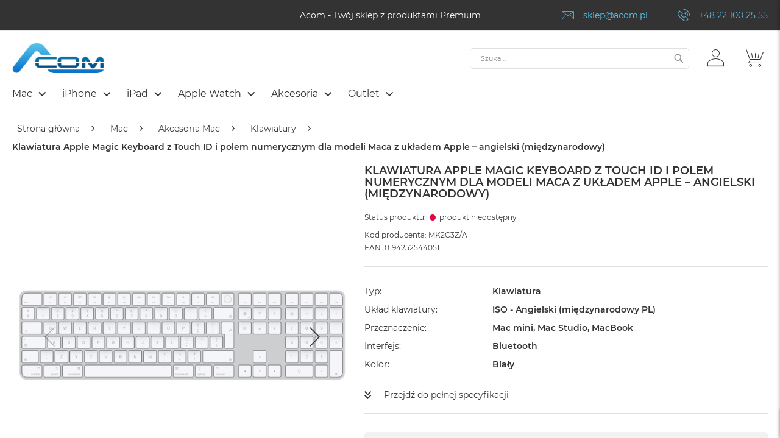

--- FILE ---
content_type: text/html; charset=UTF-8
request_url: https://acom.pl/klawiatura-apple-magic-keyboard-z-touch-id-i-polem-numerycznym-dla-modeli-maca-z-ukladem-apple-angielski-miedzynarodowy-22165.html
body_size: 57200
content:
 <!doctype html><html lang="pl"><head prefix="og: http://ogp.me/ns# fb: http://ogp.me/ns/fb# product: http://ogp.me/ns/product#"><script> var LOCALE = 'pl\u002DPL'; var BASE_URL = 'https\u003A\u002F\u002Facom.pl\u002F'; var require = { 'baseUrl': 'https\u003A\u002F\u002Facom.pl\u002Fstatic\u002Fversionbfb01a5c7f168c9c65f43767e3cb19a0ca8b0989\u002Ffrontend\u002FFwc\u002Facom\u002Fpl_PL' };</script> <meta charset="utf-8"/><script type="text/javascript">(window.NREUM||(NREUM={})).init={privacy:{cookies_enabled:true},ajax:{deny_list:["bam.eu01.nr-data.net"]},feature_flags:["soft_nav"],distributed_tracing:{enabled:true}};(window.NREUM||(NREUM={})).loader_config={agentID:"538501960",accountID:"3861049",trustKey:"3861049",xpid:"Vw4BUFZXARAFV1BXBQMGUlA=",licenseKey:"NRJS-e9537dcf7fb41f6ad9f",applicationID:"531522144",browserID:"538501960"};;/*! For license information please see nr-loader-spa-1.308.0.min.js.LICENSE.txt */
(()=>{var e,t,r={384:(e,t,r)=>{"use strict";r.d(t,{NT:()=>a,US:()=>u,Zm:()=>o,bQ:()=>d,dV:()=>c,pV:()=>l});var n=r(6154),i=r(1863),s=r(1910);const a={beacon:"bam.nr-data.net",errorBeacon:"bam.nr-data.net"};function o(){return n.gm.NREUM||(n.gm.NREUM={}),void 0===n.gm.newrelic&&(n.gm.newrelic=n.gm.NREUM),n.gm.NREUM}function c(){let e=o();return e.o||(e.o={ST:n.gm.setTimeout,SI:n.gm.setImmediate||n.gm.setInterval,CT:n.gm.clearTimeout,XHR:n.gm.XMLHttpRequest,REQ:n.gm.Request,EV:n.gm.Event,PR:n.gm.Promise,MO:n.gm.MutationObserver,FETCH:n.gm.fetch,WS:n.gm.WebSocket},(0,s.i)(...Object.values(e.o))),e}function d(e,t){let r=o();r.initializedAgents??={},t.initializedAt={ms:(0,i.t)(),date:new Date},r.initializedAgents[e]=t}function u(e,t){o()[e]=t}function l(){return function(){let e=o();const t=e.info||{};e.info={beacon:a.beacon,errorBeacon:a.errorBeacon,...t}}(),function(){let e=o();const t=e.init||{};e.init={...t}}(),c(),function(){let e=o();const t=e.loader_config||{};e.loader_config={...t}}(),o()}},782:(e,t,r)=>{"use strict";r.d(t,{T:()=>n});const n=r(860).K7.pageViewTiming},860:(e,t,r)=>{"use strict";r.d(t,{$J:()=>u,K7:()=>c,P3:()=>d,XX:()=>i,Yy:()=>o,df:()=>s,qY:()=>n,v4:()=>a});const n="events",i="jserrors",s="browser/blobs",a="rum",o="browser/logs",c={ajax:"ajax",genericEvents:"generic_events",jserrors:i,logging:"logging",metrics:"metrics",pageAction:"page_action",pageViewEvent:"page_view_event",pageViewTiming:"page_view_timing",sessionReplay:"session_replay",sessionTrace:"session_trace",softNav:"soft_navigations",spa:"spa"},d={[c.pageViewEvent]:1,[c.pageViewTiming]:2,[c.metrics]:3,[c.jserrors]:4,[c.spa]:5,[c.ajax]:6,[c.sessionTrace]:7,[c.softNav]:8,[c.sessionReplay]:9,[c.logging]:10,[c.genericEvents]:11},u={[c.pageViewEvent]:a,[c.pageViewTiming]:n,[c.ajax]:n,[c.spa]:n,[c.softNav]:n,[c.metrics]:i,[c.jserrors]:i,[c.sessionTrace]:s,[c.sessionReplay]:s,[c.logging]:o,[c.genericEvents]:"ins"}},944:(e,t,r)=>{"use strict";r.d(t,{R:()=>i});var n=r(3241);function i(e,t){"function"==typeof console.debug&&(console.debug("New Relic Warning: https://github.com/newrelic/newrelic-browser-agent/blob/main/docs/warning-codes.md#".concat(e),t),(0,n.W)({agentIdentifier:null,drained:null,type:"data",name:"warn",feature:"warn",data:{code:e,secondary:t}}))}},993:(e,t,r)=>{"use strict";r.d(t,{A$:()=>s,ET:()=>a,TZ:()=>o,p_:()=>i});var n=r(860);const i={ERROR:"ERROR",WARN:"WARN",INFO:"INFO",DEBUG:"DEBUG",TRACE:"TRACE"},s={OFF:0,ERROR:1,WARN:2,INFO:3,DEBUG:4,TRACE:5},a="log",o=n.K7.logging},1541:(e,t,r)=>{"use strict";r.d(t,{U:()=>i,f:()=>n});const n={MFE:"MFE",BA:"BA"};function i(e,t){if(2!==t?.harvestEndpointVersion)return{};const r=t.agentRef.runtime.appMetadata.agents[0].entityGuid;return e?{"source.id":e.id,"source.name":e.name,"source.type":e.type,"parent.id":e.parent?.id||r,"parent.type":e.parent?.type||n.BA}:{"entity.guid":r,appId:t.agentRef.info.applicationID}}},1687:(e,t,r)=>{"use strict";r.d(t,{Ak:()=>d,Ze:()=>h,x3:()=>u});var n=r(3241),i=r(7836),s=r(3606),a=r(860),o=r(2646);const c={};function d(e,t){const r={staged:!1,priority:a.P3[t]||0};l(e),c[e].get(t)||c[e].set(t,r)}function u(e,t){e&&c[e]&&(c[e].get(t)&&c[e].delete(t),p(e,t,!1),c[e].size&&f(e))}function l(e){if(!e)throw new Error("agentIdentifier required");c[e]||(c[e]=new Map)}function h(e="",t="feature",r=!1){if(l(e),!e||!c[e].get(t)||r)return p(e,t);c[e].get(t).staged=!0,f(e)}function f(e){const t=Array.from(c[e]);t.every(([e,t])=>t.staged)&&(t.sort((e,t)=>e[1].priority-t[1].priority),t.forEach(([t])=>{c[e].delete(t),p(e,t)}))}function p(e,t,r=!0){const a=e?i.ee.get(e):i.ee,c=s.i.handlers;if(!a.aborted&&a.backlog&&c){if((0,n.W)({agentIdentifier:e,type:"lifecycle",name:"drain",feature:t}),r){const e=a.backlog[t],r=c[t];if(r){for(let t=0;e&&t<e.length;++t)g(e[t],r);Object.entries(r).forEach(([e,t])=>{Object.values(t||{}).forEach(t=>{t[0]?.on&&t[0]?.context()instanceof o.y&&t[0].on(e,t[1])})})}}a.isolatedBacklog||delete c[t],a.backlog[t]=null,a.emit("drain-"+t,[])}}function g(e,t){var r=e[1];Object.values(t[r]||{}).forEach(t=>{var r=e[0];if(t[0]===r){var n=t[1],i=e[3],s=e[2];n.apply(i,s)}})}},1738:(e,t,r)=>{"use strict";r.d(t,{U:()=>f,Y:()=>h});var n=r(3241),i=r(9908),s=r(1863),a=r(944),o=r(5701),c=r(3969),d=r(8362),u=r(860),l=r(4261);function h(e,t,r,s){const h=s||r;!h||h[e]&&h[e]!==d.d.prototype[e]||(h[e]=function(){(0,i.p)(c.xV,["API/"+e+"/called"],void 0,u.K7.metrics,r.ee),(0,n.W)({agentIdentifier:r.agentIdentifier,drained:!!o.B?.[r.agentIdentifier],type:"data",name:"api",feature:l.Pl+e,data:{}});try{return t.apply(this,arguments)}catch(e){(0,a.R)(23,e)}})}function f(e,t,r,n,a){const o=e.info;null===r?delete o.jsAttributes[t]:o.jsAttributes[t]=r,(a||null===r)&&(0,i.p)(l.Pl+n,[(0,s.t)(),t,r],void 0,"session",e.ee)}},1741:(e,t,r)=>{"use strict";r.d(t,{W:()=>s});var n=r(944),i=r(4261);class s{#e(e,...t){if(this[e]!==s.prototype[e])return this[e](...t);(0,n.R)(35,e)}addPageAction(e,t){return this.#e(i.hG,e,t)}register(e){return this.#e(i.eY,e)}recordCustomEvent(e,t){return this.#e(i.fF,e,t)}setPageViewName(e,t){return this.#e(i.Fw,e,t)}setCustomAttribute(e,t,r){return this.#e(i.cD,e,t,r)}noticeError(e,t){return this.#e(i.o5,e,t)}setUserId(e,t=!1){return this.#e(i.Dl,e,t)}setApplicationVersion(e){return this.#e(i.nb,e)}setErrorHandler(e){return this.#e(i.bt,e)}addRelease(e,t){return this.#e(i.k6,e,t)}log(e,t){return this.#e(i.$9,e,t)}start(){return this.#e(i.d3)}finished(e){return this.#e(i.BL,e)}recordReplay(){return this.#e(i.CH)}pauseReplay(){return this.#e(i.Tb)}addToTrace(e){return this.#e(i.U2,e)}setCurrentRouteName(e){return this.#e(i.PA,e)}interaction(e){return this.#e(i.dT,e)}wrapLogger(e,t,r){return this.#e(i.Wb,e,t,r)}measure(e,t){return this.#e(i.V1,e,t)}consent(e){return this.#e(i.Pv,e)}}},1863:(e,t,r)=>{"use strict";function n(){return Math.floor(performance.now())}r.d(t,{t:()=>n})},1910:(e,t,r)=>{"use strict";r.d(t,{i:()=>s});var n=r(944);const i=new Map;function s(...e){return e.every(e=>{if(i.has(e))return i.get(e);const t="function"==typeof e?e.toString():"",r=t.includes("[native code]"),s=t.includes("nrWrapper");return r||s||(0,n.R)(64,e?.name||t),i.set(e,r),r})}},2555:(e,t,r)=>{"use strict";r.d(t,{D:()=>o,f:()=>a});var n=r(384),i=r(8122);const s={beacon:n.NT.beacon,errorBeacon:n.NT.errorBeacon,licenseKey:void 0,applicationID:void 0,sa:void 0,queueTime:void 0,applicationTime:void 0,ttGuid:void 0,user:void 0,account:void 0,product:void 0,extra:void 0,jsAttributes:{},userAttributes:void 0,atts:void 0,transactionName:void 0,tNamePlain:void 0};function a(e){try{return!!e.licenseKey&&!!e.errorBeacon&&!!e.applicationID}catch(e){return!1}}const o=e=>(0,i.a)(e,s)},2614:(e,t,r)=>{"use strict";r.d(t,{BB:()=>a,H3:()=>n,g:()=>d,iL:()=>c,tS:()=>o,uh:()=>i,wk:()=>s});const n="NRBA",i="SESSION",s=144e5,a=18e5,o={STARTED:"session-started",PAUSE:"session-pause",RESET:"session-reset",RESUME:"session-resume",UPDATE:"session-update"},c={SAME_TAB:"same-tab",CROSS_TAB:"cross-tab"},d={OFF:0,FULL:1,ERROR:2}},2646:(e,t,r)=>{"use strict";r.d(t,{y:()=>n});class n{constructor(e){this.contextId=e}}},2843:(e,t,r)=>{"use strict";r.d(t,{G:()=>s,u:()=>i});var n=r(3878);function i(e,t=!1,r,i){(0,n.DD)("visibilitychange",function(){if(t)return void("hidden"===document.visibilityState&&e());e(document.visibilityState)},r,i)}function s(e,t,r){(0,n.sp)("pagehide",e,t,r)}},3241:(e,t,r)=>{"use strict";r.d(t,{W:()=>s});var n=r(6154);const i="newrelic";function s(e={}){try{n.gm.dispatchEvent(new CustomEvent(i,{detail:e}))}catch(e){}}},3304:(e,t,r)=>{"use strict";r.d(t,{A:()=>s});var n=r(7836);const i=()=>{const e=new WeakSet;return(t,r)=>{if("object"==typeof r&&null!==r){if(e.has(r))return;e.add(r)}return r}};function s(e){try{return JSON.stringify(e,i())??""}catch(e){try{n.ee.emit("internal-error",[e])}catch(e){}return""}}},3333:(e,t,r)=>{"use strict";r.d(t,{$v:()=>u,TZ:()=>n,Xh:()=>c,Zp:()=>i,kd:()=>d,mq:()=>o,nf:()=>a,qN:()=>s});const n=r(860).K7.genericEvents,i=["auxclick","click","copy","keydown","paste","scrollend"],s=["focus","blur"],a=4,o=1e3,c=2e3,d=["PageAction","UserAction","BrowserPerformance"],u={RESOURCES:"experimental.resources",REGISTER:"register"}},3434:(e,t,r)=>{"use strict";r.d(t,{Jt:()=>s,YM:()=>d});var n=r(7836),i=r(5607);const s="nr@original:".concat(i.W),a=50;var o=Object.prototype.hasOwnProperty,c=!1;function d(e,t){return e||(e=n.ee),r.inPlace=function(e,t,n,i,s){n||(n="");const a="-"===n.charAt(0);for(let o=0;o<t.length;o++){const c=t[o],d=e[c];l(d)||(e[c]=r(d,a?c+n:n,i,c,s))}},r.flag=s,r;function r(t,r,n,c,d){return l(t)?t:(r||(r=""),nrWrapper[s]=t,function(e,t,r){if(Object.defineProperty&&Object.keys)try{return Object.keys(e).forEach(function(r){Object.defineProperty(t,r,{get:function(){return e[r]},set:function(t){return e[r]=t,t}})}),t}catch(e){u([e],r)}for(var n in e)o.call(e,n)&&(t[n]=e[n])}(t,nrWrapper,e),nrWrapper);function nrWrapper(){var s,o,l,h;let f;try{o=this,s=[...arguments],l="function"==typeof n?n(s,o):n||{}}catch(t){u([t,"",[s,o,c],l],e)}i(r+"start",[s,o,c],l,d);const p=performance.now();let g;try{return h=t.apply(o,s),g=performance.now(),h}catch(e){throw g=performance.now(),i(r+"err",[s,o,e],l,d),f=e,f}finally{const e=g-p,t={start:p,end:g,duration:e,isLongTask:e>=a,methodName:c,thrownError:f};t.isLongTask&&i("long-task",[t,o],l,d),i(r+"end",[s,o,h],l,d)}}}function i(r,n,i,s){if(!c||t){var a=c;c=!0;try{e.emit(r,n,i,t,s)}catch(t){u([t,r,n,i],e)}c=a}}}function u(e,t){t||(t=n.ee);try{t.emit("internal-error",e)}catch(e){}}function l(e){return!(e&&"function"==typeof e&&e.apply&&!e[s])}},3606:(e,t,r)=>{"use strict";r.d(t,{i:()=>s});var n=r(9908);s.on=a;var i=s.handlers={};function s(e,t,r,s){a(s||n.d,i,e,t,r)}function a(e,t,r,i,s){s||(s="feature"),e||(e=n.d);var a=t[s]=t[s]||{};(a[r]=a[r]||[]).push([e,i])}},3738:(e,t,r)=>{"use strict";r.d(t,{He:()=>i,Kp:()=>o,Lc:()=>d,Rz:()=>u,TZ:()=>n,bD:()=>s,d3:()=>a,jx:()=>l,sl:()=>h,uP:()=>c});const n=r(860).K7.sessionTrace,i="bstResource",s="resource",a="-start",o="-end",c="fn"+a,d="fn"+o,u="pushState",l=1e3,h=3e4},3785:(e,t,r)=>{"use strict";r.d(t,{R:()=>c,b:()=>d});var n=r(9908),i=r(1863),s=r(860),a=r(3969),o=r(993);function c(e,t,r={},c=o.p_.INFO,d=!0,u,l=(0,i.t)()){(0,n.p)(a.xV,["API/logging/".concat(c.toLowerCase(),"/called")],void 0,s.K7.metrics,e),(0,n.p)(o.ET,[l,t,r,c,d,u],void 0,s.K7.logging,e)}function d(e){return"string"==typeof e&&Object.values(o.p_).some(t=>t===e.toUpperCase().trim())}},3878:(e,t,r)=>{"use strict";function n(e,t){return{capture:e,passive:!1,signal:t}}function i(e,t,r=!1,i){window.addEventListener(e,t,n(r,i))}function s(e,t,r=!1,i){document.addEventListener(e,t,n(r,i))}r.d(t,{DD:()=>s,jT:()=>n,sp:()=>i})},3962:(e,t,r)=>{"use strict";r.d(t,{AM:()=>a,O2:()=>l,OV:()=>s,Qu:()=>h,TZ:()=>c,ih:()=>f,pP:()=>o,t1:()=>u,tC:()=>i,wD:()=>d});var n=r(860);const i=["click","keydown","submit"],s="popstate",a="api",o="initialPageLoad",c=n.K7.softNav,d=5e3,u=500,l={INITIAL_PAGE_LOAD:"",ROUTE_CHANGE:1,UNSPECIFIED:2},h={INTERACTION:1,AJAX:2,CUSTOM_END:3,CUSTOM_TRACER:4},f={IP:"in progress",PF:"pending finish",FIN:"finished",CAN:"cancelled"}},3969:(e,t,r)=>{"use strict";r.d(t,{TZ:()=>n,XG:()=>o,rs:()=>i,xV:()=>a,z_:()=>s});const n=r(860).K7.metrics,i="sm",s="cm",a="storeSupportabilityMetrics",o="storeEventMetrics"},4234:(e,t,r)=>{"use strict";r.d(t,{W:()=>s});var n=r(7836),i=r(1687);class s{constructor(e,t){this.agentIdentifier=e,this.ee=n.ee.get(e),this.featureName=t,this.blocked=!1}deregisterDrain(){(0,i.x3)(this.agentIdentifier,this.featureName)}}},4261:(e,t,r)=>{"use strict";r.d(t,{$9:()=>u,BL:()=>c,CH:()=>p,Dl:()=>R,Fw:()=>w,PA:()=>v,Pl:()=>n,Pv:()=>A,Tb:()=>h,U2:()=>a,V1:()=>E,Wb:()=>T,bt:()=>y,cD:()=>b,d3:()=>x,dT:()=>d,eY:()=>g,fF:()=>f,hG:()=>s,hw:()=>i,k6:()=>o,nb:()=>m,o5:()=>l});const n="api-",i=n+"ixn-",s="addPageAction",a="addToTrace",o="addRelease",c="finished",d="interaction",u="log",l="noticeError",h="pauseReplay",f="recordCustomEvent",p="recordReplay",g="register",m="setApplicationVersion",v="setCurrentRouteName",b="setCustomAttribute",y="setErrorHandler",w="setPageViewName",R="setUserId",x="start",T="wrapLogger",E="measure",A="consent"},5205:(e,t,r)=>{"use strict";r.d(t,{j:()=>S});var n=r(384),i=r(1741);var s=r(2555),a=r(3333);const o=e=>{if(!e||"string"!=typeof e)return!1;try{document.createDocumentFragment().querySelector(e)}catch{return!1}return!0};var c=r(2614),d=r(944),u=r(8122);const l="[data-nr-mask]",h=e=>(0,u.a)(e,(()=>{const e={feature_flags:[],experimental:{allow_registered_children:!1,resources:!1},mask_selector:"*",block_selector:"[data-nr-block]",mask_input_options:{color:!1,date:!1,"datetime-local":!1,email:!1,month:!1,number:!1,range:!1,search:!1,tel:!1,text:!1,time:!1,url:!1,week:!1,textarea:!1,select:!1,password:!0}};return{ajax:{deny_list:void 0,block_internal:!0,enabled:!0,autoStart:!0},api:{get allow_registered_children(){return e.feature_flags.includes(a.$v.REGISTER)||e.experimental.allow_registered_children},set allow_registered_children(t){e.experimental.allow_registered_children=t},duplicate_registered_data:!1},browser_consent_mode:{enabled:!1},distributed_tracing:{enabled:void 0,exclude_newrelic_header:void 0,cors_use_newrelic_header:void 0,cors_use_tracecontext_headers:void 0,allowed_origins:void 0},get feature_flags(){return e.feature_flags},set feature_flags(t){e.feature_flags=t},generic_events:{enabled:!0,autoStart:!0},harvest:{interval:30},jserrors:{enabled:!0,autoStart:!0},logging:{enabled:!0,autoStart:!0},metrics:{enabled:!0,autoStart:!0},obfuscate:void 0,page_action:{enabled:!0},page_view_event:{enabled:!0,autoStart:!0},page_view_timing:{enabled:!0,autoStart:!0},performance:{capture_marks:!1,capture_measures:!1,capture_detail:!0,resources:{get enabled(){return e.feature_flags.includes(a.$v.RESOURCES)||e.experimental.resources},set enabled(t){e.experimental.resources=t},asset_types:[],first_party_domains:[],ignore_newrelic:!0}},privacy:{cookies_enabled:!0},proxy:{assets:void 0,beacon:void 0},session:{expiresMs:c.wk,inactiveMs:c.BB},session_replay:{autoStart:!0,enabled:!1,preload:!1,sampling_rate:10,error_sampling_rate:100,collect_fonts:!1,inline_images:!1,fix_stylesheets:!0,mask_all_inputs:!0,get mask_text_selector(){return e.mask_selector},set mask_text_selector(t){o(t)?e.mask_selector="".concat(t,",").concat(l):""===t||null===t?e.mask_selector=l:(0,d.R)(5,t)},get block_class(){return"nr-block"},get ignore_class(){return"nr-ignore"},get mask_text_class(){return"nr-mask"},get block_selector(){return e.block_selector},set block_selector(t){o(t)?e.block_selector+=",".concat(t):""!==t&&(0,d.R)(6,t)},get mask_input_options(){return e.mask_input_options},set mask_input_options(t){t&&"object"==typeof t?e.mask_input_options={...t,password:!0}:(0,d.R)(7,t)}},session_trace:{enabled:!0,autoStart:!0},soft_navigations:{enabled:!0,autoStart:!0},spa:{enabled:!0,autoStart:!0},ssl:void 0,user_actions:{enabled:!0,elementAttributes:["id","className","tagName","type"]}}})());var f=r(6154),p=r(9324);let g=0;const m={buildEnv:p.F3,distMethod:p.Xs,version:p.xv,originTime:f.WN},v={consented:!1},b={appMetadata:{},get consented(){return this.session?.state?.consent||v.consented},set consented(e){v.consented=e},customTransaction:void 0,denyList:void 0,disabled:!1,harvester:void 0,isolatedBacklog:!1,isRecording:!1,loaderType:void 0,maxBytes:3e4,obfuscator:void 0,onerror:void 0,ptid:void 0,releaseIds:{},session:void 0,timeKeeper:void 0,registeredEntities:[],jsAttributesMetadata:{bytes:0},get harvestCount(){return++g}},y=e=>{const t=(0,u.a)(e,b),r=Object.keys(m).reduce((e,t)=>(e[t]={value:m[t],writable:!1,configurable:!0,enumerable:!0},e),{});return Object.defineProperties(t,r)};var w=r(5701);const R=e=>{const t=e.startsWith("http");e+="/",r.p=t?e:"https://"+e};var x=r(7836),T=r(3241);const E={accountID:void 0,trustKey:void 0,agentID:void 0,licenseKey:void 0,applicationID:void 0,xpid:void 0},A=e=>(0,u.a)(e,E),_=new Set;function S(e,t={},r,a){let{init:o,info:c,loader_config:d,runtime:u={},exposed:l=!0}=t;if(!c){const e=(0,n.pV)();o=e.init,c=e.info,d=e.loader_config}e.init=h(o||{}),e.loader_config=A(d||{}),c.jsAttributes??={},f.bv&&(c.jsAttributes.isWorker=!0),e.info=(0,s.D)(c);const p=e.init,g=[c.beacon,c.errorBeacon];_.has(e.agentIdentifier)||(p.proxy.assets&&(R(p.proxy.assets),g.push(p.proxy.assets)),p.proxy.beacon&&g.push(p.proxy.beacon),e.beacons=[...g],function(e){const t=(0,n.pV)();Object.getOwnPropertyNames(i.W.prototype).forEach(r=>{const n=i.W.prototype[r];if("function"!=typeof n||"constructor"===n)return;let s=t[r];e[r]&&!1!==e.exposed&&"micro-agent"!==e.runtime?.loaderType&&(t[r]=(...t)=>{const n=e[r](...t);return s?s(...t):n})})}(e),(0,n.US)("activatedFeatures",w.B)),u.denyList=[...p.ajax.deny_list||[],...p.ajax.block_internal?g:[]],u.ptid=e.agentIdentifier,u.loaderType=r,e.runtime=y(u),_.has(e.agentIdentifier)||(e.ee=x.ee.get(e.agentIdentifier),e.exposed=l,(0,T.W)({agentIdentifier:e.agentIdentifier,drained:!!w.B?.[e.agentIdentifier],type:"lifecycle",name:"initialize",feature:void 0,data:e.config})),_.add(e.agentIdentifier)}},5270:(e,t,r)=>{"use strict";r.d(t,{Aw:()=>a,SR:()=>s,rF:()=>o});var n=r(384),i=r(7767);function s(e){return!!(0,n.dV)().o.MO&&(0,i.V)(e)&&!0===e?.session_trace.enabled}function a(e){return!0===e?.session_replay.preload&&s(e)}function o(e,t){try{if("string"==typeof t?.type){if("password"===t.type.toLowerCase())return"*".repeat(e?.length||0);if(void 0!==t?.dataset?.nrUnmask||t?.classList?.contains("nr-unmask"))return e}}catch(e){}return"string"==typeof e?e.replace(/[\S]/g,"*"):"*".repeat(e?.length||0)}},5289:(e,t,r)=>{"use strict";r.d(t,{GG:()=>a,Qr:()=>c,sB:()=>o});var n=r(3878),i=r(6389);function s(){return"undefined"==typeof document||"complete"===document.readyState}function a(e,t){if(s())return e();const r=(0,i.J)(e),a=setInterval(()=>{s()&&(clearInterval(a),r())},500);(0,n.sp)("load",r,t)}function o(e){if(s())return e();(0,n.DD)("DOMContentLoaded",e)}function c(e){if(s())return e();(0,n.sp)("popstate",e)}},5607:(e,t,r)=>{"use strict";r.d(t,{W:()=>n});const n=(0,r(9566).bz)()},5701:(e,t,r)=>{"use strict";r.d(t,{B:()=>s,t:()=>a});var n=r(3241);const i=new Set,s={};function a(e,t){const r=t.agentIdentifier;s[r]??={},e&&"object"==typeof e&&(i.has(r)||(t.ee.emit("rumresp",[e]),s[r]=e,i.add(r),(0,n.W)({agentIdentifier:r,loaded:!0,drained:!0,type:"lifecycle",name:"load",feature:void 0,data:e})))}},6154:(e,t,r)=>{"use strict";r.d(t,{OF:()=>d,RI:()=>i,WN:()=>h,bv:()=>s,eN:()=>f,gm:()=>a,lR:()=>l,m:()=>c,mw:()=>o,sb:()=>u});var n=r(1863);const i="undefined"!=typeof window&&!!window.document,s="undefined"!=typeof WorkerGlobalScope&&("undefined"!=typeof self&&self instanceof WorkerGlobalScope&&self.navigator instanceof WorkerNavigator||"undefined"!=typeof globalThis&&globalThis instanceof WorkerGlobalScope&&globalThis.navigator instanceof WorkerNavigator),a=i?window:"undefined"!=typeof WorkerGlobalScope&&("undefined"!=typeof self&&self instanceof WorkerGlobalScope&&self||"undefined"!=typeof globalThis&&globalThis instanceof WorkerGlobalScope&&globalThis),o=Boolean("hidden"===a?.document?.visibilityState),c=""+a?.location,d=/iPad|iPhone|iPod/.test(a.navigator?.userAgent),u=d&&"undefined"==typeof SharedWorker,l=(()=>{const e=a.navigator?.userAgent?.match(/Firefox[/\s](\d+\.\d+)/);return Array.isArray(e)&&e.length>=2?+e[1]:0})(),h=Date.now()-(0,n.t)(),f=()=>"undefined"!=typeof PerformanceNavigationTiming&&a?.performance?.getEntriesByType("navigation")?.[0]?.responseStart},6344:(e,t,r)=>{"use strict";r.d(t,{BB:()=>u,Qb:()=>l,TZ:()=>i,Ug:()=>a,Vh:()=>s,_s:()=>o,bc:()=>d,yP:()=>c});var n=r(2614);const i=r(860).K7.sessionReplay,s="errorDuringReplay",a=.12,o={DomContentLoaded:0,Load:1,FullSnapshot:2,IncrementalSnapshot:3,Meta:4,Custom:5},c={[n.g.ERROR]:15e3,[n.g.FULL]:3e5,[n.g.OFF]:0},d={RESET:{message:"Session was reset",sm:"Reset"},IMPORT:{message:"Recorder failed to import",sm:"Import"},TOO_MANY:{message:"429: Too Many Requests",sm:"Too-Many"},TOO_BIG:{message:"Payload was too large",sm:"Too-Big"},CROSS_TAB:{message:"Session Entity was set to OFF on another tab",sm:"Cross-Tab"},ENTITLEMENTS:{message:"Session Replay is not allowed and will not be started",sm:"Entitlement"}},u=5e3,l={API:"api",RESUME:"resume",SWITCH_TO_FULL:"switchToFull",INITIALIZE:"initialize",PRELOAD:"preload"}},6389:(e,t,r)=>{"use strict";function n(e,t=500,r={}){const n=r?.leading||!1;let i;return(...r)=>{n&&void 0===i&&(e.apply(this,r),i=setTimeout(()=>{i=clearTimeout(i)},t)),n||(clearTimeout(i),i=setTimeout(()=>{e.apply(this,r)},t))}}function i(e){let t=!1;return(...r)=>{t||(t=!0,e.apply(this,r))}}r.d(t,{J:()=>i,s:()=>n})},6630:(e,t,r)=>{"use strict";r.d(t,{T:()=>n});const n=r(860).K7.pageViewEvent},6774:(e,t,r)=>{"use strict";r.d(t,{T:()=>n});const n=r(860).K7.jserrors},7295:(e,t,r)=>{"use strict";r.d(t,{Xv:()=>a,gX:()=>i,iW:()=>s});var n=[];function i(e){if(!e||s(e))return!1;if(0===n.length)return!0;if("*"===n[0].hostname)return!1;for(var t=0;t<n.length;t++){var r=n[t];if(r.hostname.test(e.hostname)&&r.pathname.test(e.pathname))return!1}return!0}function s(e){return void 0===e.hostname}function a(e){if(n=[],e&&e.length)for(var t=0;t<e.length;t++){let r=e[t];if(!r)continue;if("*"===r)return void(n=[{hostname:"*"}]);0===r.indexOf("http://")?r=r.substring(7):0===r.indexOf("https://")&&(r=r.substring(8));const i=r.indexOf("/");let s,a;i>0?(s=r.substring(0,i),a=r.substring(i)):(s=r,a="*");let[c]=s.split(":");n.push({hostname:o(c),pathname:o(a,!0)})}}function o(e,t=!1){const r=e.replace(/[.+?^${}()|[\]\\]/g,e=>"\\"+e).replace(/\*/g,".*?");return new RegExp((t?"^":"")+r+"$")}},7485:(e,t,r)=>{"use strict";r.d(t,{D:()=>i});var n=r(6154);function i(e){if(0===(e||"").indexOf("data:"))return{protocol:"data"};try{const t=new URL(e,location.href),r={port:t.port,hostname:t.hostname,pathname:t.pathname,search:t.search,protocol:t.protocol.slice(0,t.protocol.indexOf(":")),sameOrigin:t.protocol===n.gm?.location?.protocol&&t.host===n.gm?.location?.host};return r.port&&""!==r.port||("http:"===t.protocol&&(r.port="80"),"https:"===t.protocol&&(r.port="443")),r.pathname&&""!==r.pathname?r.pathname.startsWith("/")||(r.pathname="/".concat(r.pathname)):r.pathname="/",r}catch(e){return{}}}},7699:(e,t,r)=>{"use strict";r.d(t,{It:()=>s,KC:()=>o,No:()=>i,qh:()=>a});var n=r(860);const i=16e3,s=1e6,a="SESSION_ERROR",o={[n.K7.logging]:!0,[n.K7.genericEvents]:!1,[n.K7.jserrors]:!1,[n.K7.ajax]:!1}},7767:(e,t,r)=>{"use strict";r.d(t,{V:()=>i});var n=r(6154);const i=e=>n.RI&&!0===e?.privacy.cookies_enabled},7836:(e,t,r)=>{"use strict";r.d(t,{P:()=>o,ee:()=>c});var n=r(384),i=r(8990),s=r(2646),a=r(5607);const o="nr@context:".concat(a.W),c=function e(t,r){var n={},a={},u={},l=!1;try{l=16===r.length&&d.initializedAgents?.[r]?.runtime.isolatedBacklog}catch(e){}var h={on:p,addEventListener:p,removeEventListener:function(e,t){var r=n[e];if(!r)return;for(var i=0;i<r.length;i++)r[i]===t&&r.splice(i,1)},emit:function(e,r,n,i,s){!1!==s&&(s=!0);if(c.aborted&&!i)return;t&&s&&t.emit(e,r,n);var o=f(n);g(e).forEach(e=>{e.apply(o,r)});var d=v()[a[e]];d&&d.push([h,e,r,o]);return o},get:m,listeners:g,context:f,buffer:function(e,t){const r=v();if(t=t||"feature",h.aborted)return;Object.entries(e||{}).forEach(([e,n])=>{a[n]=t,t in r||(r[t]=[])})},abort:function(){h._aborted=!0,Object.keys(h.backlog).forEach(e=>{delete h.backlog[e]})},isBuffering:function(e){return!!v()[a[e]]},debugId:r,backlog:l?{}:t&&"object"==typeof t.backlog?t.backlog:{},isolatedBacklog:l};return Object.defineProperty(h,"aborted",{get:()=>{let e=h._aborted||!1;return e||(t&&(e=t.aborted),e)}}),h;function f(e){return e&&e instanceof s.y?e:e?(0,i.I)(e,o,()=>new s.y(o)):new s.y(o)}function p(e,t){n[e]=g(e).concat(t)}function g(e){return n[e]||[]}function m(t){return u[t]=u[t]||e(h,t)}function v(){return h.backlog}}(void 0,"globalEE"),d=(0,n.Zm)();d.ee||(d.ee=c)},8122:(e,t,r)=>{"use strict";r.d(t,{a:()=>i});var n=r(944);function i(e,t){try{if(!e||"object"!=typeof e)return(0,n.R)(3);if(!t||"object"!=typeof t)return(0,n.R)(4);const r=Object.create(Object.getPrototypeOf(t),Object.getOwnPropertyDescriptors(t)),s=0===Object.keys(r).length?e:r;for(let a in s)if(void 0!==e[a])try{if(null===e[a]){r[a]=null;continue}Array.isArray(e[a])&&Array.isArray(t[a])?r[a]=Array.from(new Set([...e[a],...t[a]])):"object"==typeof e[a]&&"object"==typeof t[a]?r[a]=i(e[a],t[a]):r[a]=e[a]}catch(e){r[a]||(0,n.R)(1,e)}return r}catch(e){(0,n.R)(2,e)}}},8139:(e,t,r)=>{"use strict";r.d(t,{u:()=>h});var n=r(7836),i=r(3434),s=r(8990),a=r(6154);const o={},c=a.gm.XMLHttpRequest,d="addEventListener",u="removeEventListener",l="nr@wrapped:".concat(n.P);function h(e){var t=function(e){return(e||n.ee).get("events")}(e);if(o[t.debugId]++)return t;o[t.debugId]=1;var r=(0,i.YM)(t,!0);function h(e){r.inPlace(e,[d,u],"-",p)}function p(e,t){return e[1]}return"getPrototypeOf"in Object&&(a.RI&&f(document,h),c&&f(c.prototype,h),f(a.gm,h)),t.on(d+"-start",function(e,t){var n=e[1];if(null!==n&&("function"==typeof n||"object"==typeof n)&&"newrelic"!==e[0]){var i=(0,s.I)(n,l,function(){var e={object:function(){if("function"!=typeof n.handleEvent)return;return n.handleEvent.apply(n,arguments)},function:n}[typeof n];return e?r(e,"fn-",null,e.name||"anonymous"):n});this.wrapped=e[1]=i}}),t.on(u+"-start",function(e){e[1]=this.wrapped||e[1]}),t}function f(e,t,...r){let n=e;for(;"object"==typeof n&&!Object.prototype.hasOwnProperty.call(n,d);)n=Object.getPrototypeOf(n);n&&t(n,...r)}},8362:(e,t,r)=>{"use strict";r.d(t,{d:()=>s});var n=r(9566),i=r(1741);class s extends i.W{agentIdentifier=(0,n.LA)(16)}},8374:(e,t,r)=>{r.nc=(()=>{try{return document?.currentScript?.nonce}catch(e){}return""})()},8990:(e,t,r)=>{"use strict";r.d(t,{I:()=>i});var n=Object.prototype.hasOwnProperty;function i(e,t,r){if(n.call(e,t))return e[t];var i=r();if(Object.defineProperty&&Object.keys)try{return Object.defineProperty(e,t,{value:i,writable:!0,enumerable:!1}),i}catch(e){}return e[t]=i,i}},9119:(e,t,r)=>{"use strict";r.d(t,{L:()=>s});var n=/([^?#]*)[^#]*(#[^?]*|$).*/,i=/([^?#]*)().*/;function s(e,t){return e?e.replace(t?n:i,"$1$2"):e}},9300:(e,t,r)=>{"use strict";r.d(t,{T:()=>n});const n=r(860).K7.ajax},9324:(e,t,r)=>{"use strict";r.d(t,{AJ:()=>a,F3:()=>i,Xs:()=>s,Yq:()=>o,xv:()=>n});const n="1.308.0",i="PROD",s="CDN",a="@newrelic/rrweb",o="1.0.1"},9566:(e,t,r)=>{"use strict";r.d(t,{LA:()=>o,ZF:()=>c,bz:()=>a,el:()=>d});var n=r(6154);const i="xxxxxxxx-xxxx-4xxx-yxxx-xxxxxxxxxxxx";function s(e,t){return e?15&e[t]:16*Math.random()|0}function a(){const e=n.gm?.crypto||n.gm?.msCrypto;let t,r=0;return e&&e.getRandomValues&&(t=e.getRandomValues(new Uint8Array(30))),i.split("").map(e=>"x"===e?s(t,r++).toString(16):"y"===e?(3&s()|8).toString(16):e).join("")}function o(e){const t=n.gm?.crypto||n.gm?.msCrypto;let r,i=0;t&&t.getRandomValues&&(r=t.getRandomValues(new Uint8Array(e)));const a=[];for(var o=0;o<e;o++)a.push(s(r,i++).toString(16));return a.join("")}function c(){return o(16)}function d(){return o(32)}},9908:(e,t,r)=>{"use strict";r.d(t,{d:()=>n,p:()=>i});var n=r(7836).ee.get("handle");function i(e,t,r,i,s){s?(s.buffer([e],i),s.emit(e,t,r)):(n.buffer([e],i),n.emit(e,t,r))}}},n={};function i(e){var t=n[e];if(void 0!==t)return t.exports;var s=n[e]={exports:{}};return r[e](s,s.exports,i),s.exports}i.m=r,i.d=(e,t)=>{for(var r in t)i.o(t,r)&&!i.o(e,r)&&Object.defineProperty(e,r,{enumerable:!0,get:t[r]})},i.f={},i.e=e=>Promise.all(Object.keys(i.f).reduce((t,r)=>(i.f[r](e,t),t),[])),i.u=e=>({212:"nr-spa-compressor",249:"nr-spa-recorder",478:"nr-spa"}[e]+"-1.308.0.min.js"),i.o=(e,t)=>Object.prototype.hasOwnProperty.call(e,t),e={},t="NRBA-1.308.0.PROD:",i.l=(r,n,s,a)=>{if(e[r])e[r].push(n);else{var o,c;if(void 0!==s)for(var d=document.getElementsByTagName("script"),u=0;u<d.length;u++){var l=d[u];if(l.getAttribute("src")==r||l.getAttribute("data-webpack")==t+s){o=l;break}}if(!o){c=!0;var h={478:"sha512-RSfSVnmHk59T/uIPbdSE0LPeqcEdF4/+XhfJdBuccH5rYMOEZDhFdtnh6X6nJk7hGpzHd9Ujhsy7lZEz/ORYCQ==",249:"sha512-ehJXhmntm85NSqW4MkhfQqmeKFulra3klDyY0OPDUE+sQ3GokHlPh1pmAzuNy//3j4ac6lzIbmXLvGQBMYmrkg==",212:"sha512-B9h4CR46ndKRgMBcK+j67uSR2RCnJfGefU+A7FrgR/k42ovXy5x/MAVFiSvFxuVeEk/pNLgvYGMp1cBSK/G6Fg=="};(o=document.createElement("script")).charset="utf-8",i.nc&&o.setAttribute("nonce",i.nc),o.setAttribute("data-webpack",t+s),o.src=r,0!==o.src.indexOf(window.location.origin+"/")&&(o.crossOrigin="anonymous"),h[a]&&(o.integrity=h[a])}e[r]=[n];var f=(t,n)=>{o.onerror=o.onload=null,clearTimeout(p);var i=e[r];if(delete e[r],o.parentNode&&o.parentNode.removeChild(o),i&&i.forEach(e=>e(n)),t)return t(n)},p=setTimeout(f.bind(null,void 0,{type:"timeout",target:o}),12e4);o.onerror=f.bind(null,o.onerror),o.onload=f.bind(null,o.onload),c&&document.head.appendChild(o)}},i.r=e=>{"undefined"!=typeof Symbol&&Symbol.toStringTag&&Object.defineProperty(e,Symbol.toStringTag,{value:"Module"}),Object.defineProperty(e,"__esModule",{value:!0})},i.p="https://js-agent.newrelic.com/",(()=>{var e={38:0,788:0};i.f.j=(t,r)=>{var n=i.o(e,t)?e[t]:void 0;if(0!==n)if(n)r.push(n[2]);else{var s=new Promise((r,i)=>n=e[t]=[r,i]);r.push(n[2]=s);var a=i.p+i.u(t),o=new Error;i.l(a,r=>{if(i.o(e,t)&&(0!==(n=e[t])&&(e[t]=void 0),n)){var s=r&&("load"===r.type?"missing":r.type),a=r&&r.target&&r.target.src;o.message="Loading chunk "+t+" failed: ("+s+": "+a+")",o.name="ChunkLoadError",o.type=s,o.request=a,n[1](o)}},"chunk-"+t,t)}};var t=(t,r)=>{var n,s,[a,o,c]=r,d=0;if(a.some(t=>0!==e[t])){for(n in o)i.o(o,n)&&(i.m[n]=o[n]);if(c)c(i)}for(t&&t(r);d<a.length;d++)s=a[d],i.o(e,s)&&e[s]&&e[s][0](),e[s]=0},r=self["webpackChunk:NRBA-1.308.0.PROD"]=self["webpackChunk:NRBA-1.308.0.PROD"]||[];r.forEach(t.bind(null,0)),r.push=t.bind(null,r.push.bind(r))})(),(()=>{"use strict";i(8374);var e=i(8362),t=i(860);const r=Object.values(t.K7);var n=i(5205);var s=i(9908),a=i(1863),o=i(4261),c=i(1738);var d=i(1687),u=i(4234),l=i(5289),h=i(6154),f=i(944),p=i(5270),g=i(7767),m=i(6389),v=i(7699);class b extends u.W{constructor(e,t){super(e.agentIdentifier,t),this.agentRef=e,this.abortHandler=void 0,this.featAggregate=void 0,this.loadedSuccessfully=void 0,this.onAggregateImported=new Promise(e=>{this.loadedSuccessfully=e}),this.deferred=Promise.resolve(),!1===e.init[this.featureName].autoStart?this.deferred=new Promise((t,r)=>{this.ee.on("manual-start-all",(0,m.J)(()=>{(0,d.Ak)(e.agentIdentifier,this.featureName),t()}))}):(0,d.Ak)(e.agentIdentifier,t)}importAggregator(e,t,r={}){if(this.featAggregate)return;const n=async()=>{let n;await this.deferred;try{if((0,g.V)(e.init)){const{setupAgentSession:t}=await i.e(478).then(i.bind(i,8766));n=t(e)}}catch(e){(0,f.R)(20,e),this.ee.emit("internal-error",[e]),(0,s.p)(v.qh,[e],void 0,this.featureName,this.ee)}try{if(!this.#t(this.featureName,n,e.init))return(0,d.Ze)(this.agentIdentifier,this.featureName),void this.loadedSuccessfully(!1);const{Aggregate:i}=await t();this.featAggregate=new i(e,r),e.runtime.harvester.initializedAggregates.push(this.featAggregate),this.loadedSuccessfully(!0)}catch(e){(0,f.R)(34,e),this.abortHandler?.(),(0,d.Ze)(this.agentIdentifier,this.featureName,!0),this.loadedSuccessfully(!1),this.ee&&this.ee.abort()}};h.RI?(0,l.GG)(()=>n(),!0):n()}#t(e,r,n){if(this.blocked)return!1;switch(e){case t.K7.sessionReplay:return(0,p.SR)(n)&&!!r;case t.K7.sessionTrace:return!!r;default:return!0}}}var y=i(6630),w=i(2614),R=i(3241);class x extends b{static featureName=y.T;constructor(e){var t;super(e,y.T),this.setupInspectionEvents(e.agentIdentifier),t=e,(0,c.Y)(o.Fw,function(e,r){"string"==typeof e&&("/"!==e.charAt(0)&&(e="/"+e),t.runtime.customTransaction=(r||"http://custom.transaction")+e,(0,s.p)(o.Pl+o.Fw,[(0,a.t)()],void 0,void 0,t.ee))},t),this.importAggregator(e,()=>i.e(478).then(i.bind(i,2467)))}setupInspectionEvents(e){const t=(t,r)=>{t&&(0,R.W)({agentIdentifier:e,timeStamp:t.timeStamp,loaded:"complete"===t.target.readyState,type:"window",name:r,data:t.target.location+""})};(0,l.sB)(e=>{t(e,"DOMContentLoaded")}),(0,l.GG)(e=>{t(e,"load")}),(0,l.Qr)(e=>{t(e,"navigate")}),this.ee.on(w.tS.UPDATE,(t,r)=>{(0,R.W)({agentIdentifier:e,type:"lifecycle",name:"session",data:r})})}}var T=i(384);class E extends e.d{constructor(e){var t;(super(),h.gm)?(this.features={},(0,T.bQ)(this.agentIdentifier,this),this.desiredFeatures=new Set(e.features||[]),this.desiredFeatures.add(x),(0,n.j)(this,e,e.loaderType||"agent"),t=this,(0,c.Y)(o.cD,function(e,r,n=!1){if("string"==typeof e){if(["string","number","boolean"].includes(typeof r)||null===r)return(0,c.U)(t,e,r,o.cD,n);(0,f.R)(40,typeof r)}else(0,f.R)(39,typeof e)},t),function(e){(0,c.Y)(o.Dl,function(t,r=!1){if("string"!=typeof t&&null!==t)return void(0,f.R)(41,typeof t);const n=e.info.jsAttributes["enduser.id"];r&&null!=n&&n!==t?(0,s.p)(o.Pl+"setUserIdAndResetSession",[t],void 0,"session",e.ee):(0,c.U)(e,"enduser.id",t,o.Dl,!0)},e)}(this),function(e){(0,c.Y)(o.nb,function(t){if("string"==typeof t||null===t)return(0,c.U)(e,"application.version",t,o.nb,!1);(0,f.R)(42,typeof t)},e)}(this),function(e){(0,c.Y)(o.d3,function(){e.ee.emit("manual-start-all")},e)}(this),function(e){(0,c.Y)(o.Pv,function(t=!0){if("boolean"==typeof t){if((0,s.p)(o.Pl+o.Pv,[t],void 0,"session",e.ee),e.runtime.consented=t,t){const t=e.features.page_view_event;t.onAggregateImported.then(e=>{const r=t.featAggregate;e&&!r.sentRum&&r.sendRum()})}}else(0,f.R)(65,typeof t)},e)}(this),this.run()):(0,f.R)(21)}get config(){return{info:this.info,init:this.init,loader_config:this.loader_config,runtime:this.runtime}}get api(){return this}run(){try{const e=function(e){const t={};return r.forEach(r=>{t[r]=!!e[r]?.enabled}),t}(this.init),n=[...this.desiredFeatures];n.sort((e,r)=>t.P3[e.featureName]-t.P3[r.featureName]),n.forEach(r=>{if(!e[r.featureName]&&r.featureName!==t.K7.pageViewEvent)return;if(r.featureName===t.K7.spa)return void(0,f.R)(67);const n=function(e){switch(e){case t.K7.ajax:return[t.K7.jserrors];case t.K7.sessionTrace:return[t.K7.ajax,t.K7.pageViewEvent];case t.K7.sessionReplay:return[t.K7.sessionTrace];case t.K7.pageViewTiming:return[t.K7.pageViewEvent];default:return[]}}(r.featureName).filter(e=>!(e in this.features));n.length>0&&(0,f.R)(36,{targetFeature:r.featureName,missingDependencies:n}),this.features[r.featureName]=new r(this)})}catch(e){(0,f.R)(22,e);for(const e in this.features)this.features[e].abortHandler?.();const t=(0,T.Zm)();delete t.initializedAgents[this.agentIdentifier]?.features,delete this.sharedAggregator;return t.ee.get(this.agentIdentifier).abort(),!1}}}var A=i(2843),_=i(782);class S extends b{static featureName=_.T;constructor(e){super(e,_.T),h.RI&&((0,A.u)(()=>(0,s.p)("docHidden",[(0,a.t)()],void 0,_.T,this.ee),!0),(0,A.G)(()=>(0,s.p)("winPagehide",[(0,a.t)()],void 0,_.T,this.ee)),this.importAggregator(e,()=>i.e(478).then(i.bind(i,9917))))}}var O=i(3969);class I extends b{static featureName=O.TZ;constructor(e){super(e,O.TZ),h.RI&&document.addEventListener("securitypolicyviolation",e=>{(0,s.p)(O.xV,["Generic/CSPViolation/Detected"],void 0,this.featureName,this.ee)}),this.importAggregator(e,()=>i.e(478).then(i.bind(i,6555)))}}var N=i(6774),P=i(3878),k=i(3304);class D{constructor(e,t,r,n,i){this.name="UncaughtError",this.message="string"==typeof e?e:(0,k.A)(e),this.sourceURL=t,this.line=r,this.column=n,this.__newrelic=i}}function C(e){return M(e)?e:new D(void 0!==e?.message?e.message:e,e?.filename||e?.sourceURL,e?.lineno||e?.line,e?.colno||e?.col,e?.__newrelic,e?.cause)}function j(e){const t="Unhandled Promise Rejection: ";if(!e?.reason)return;if(M(e.reason)){try{e.reason.message.startsWith(t)||(e.reason.message=t+e.reason.message)}catch(e){}return C(e.reason)}const r=C(e.reason);return(r.message||"").startsWith(t)||(r.message=t+r.message),r}function L(e){if(e.error instanceof SyntaxError&&!/:\d+$/.test(e.error.stack?.trim())){const t=new D(e.message,e.filename,e.lineno,e.colno,e.error.__newrelic,e.cause);return t.name=SyntaxError.name,t}return M(e.error)?e.error:C(e)}function M(e){return e instanceof Error&&!!e.stack}function H(e,r,n,i,o=(0,a.t)()){"string"==typeof e&&(e=new Error(e)),(0,s.p)("err",[e,o,!1,r,n.runtime.isRecording,void 0,i],void 0,t.K7.jserrors,n.ee),(0,s.p)("uaErr",[],void 0,t.K7.genericEvents,n.ee)}var B=i(1541),K=i(993),W=i(3785);function U(e,{customAttributes:t={},level:r=K.p_.INFO}={},n,i,s=(0,a.t)()){(0,W.R)(n.ee,e,t,r,!1,i,s)}function F(e,r,n,i,c=(0,a.t)()){(0,s.p)(o.Pl+o.hG,[c,e,r,i],void 0,t.K7.genericEvents,n.ee)}function V(e,r,n,i,c=(0,a.t)()){const{start:d,end:u,customAttributes:l}=r||{},h={customAttributes:l||{}};if("object"!=typeof h.customAttributes||"string"!=typeof e||0===e.length)return void(0,f.R)(57);const p=(e,t)=>null==e?t:"number"==typeof e?e:e instanceof PerformanceMark?e.startTime:Number.NaN;if(h.start=p(d,0),h.end=p(u,c),Number.isNaN(h.start)||Number.isNaN(h.end))(0,f.R)(57);else{if(h.duration=h.end-h.start,!(h.duration<0))return(0,s.p)(o.Pl+o.V1,[h,e,i],void 0,t.K7.genericEvents,n.ee),h;(0,f.R)(58)}}function G(e,r={},n,i,c=(0,a.t)()){(0,s.p)(o.Pl+o.fF,[c,e,r,i],void 0,t.K7.genericEvents,n.ee)}function z(e){(0,c.Y)(o.eY,function(t){return Y(e,t)},e)}function Y(e,r,n){(0,f.R)(54,"newrelic.register"),r||={},r.type=B.f.MFE,r.licenseKey||=e.info.licenseKey,r.blocked=!1,r.parent=n||{},Array.isArray(r.tags)||(r.tags=[]);const i={};r.tags.forEach(e=>{"name"!==e&&"id"!==e&&(i["source.".concat(e)]=!0)}),r.isolated??=!0;let o=()=>{};const c=e.runtime.registeredEntities;if(!r.isolated){const e=c.find(({metadata:{target:{id:e}}})=>e===r.id&&!r.isolated);if(e)return e}const d=e=>{r.blocked=!0,o=e};function u(e){return"string"==typeof e&&!!e.trim()&&e.trim().length<501||"number"==typeof e}e.init.api.allow_registered_children||d((0,m.J)(()=>(0,f.R)(55))),u(r.id)&&u(r.name)||d((0,m.J)(()=>(0,f.R)(48,r)));const l={addPageAction:(t,n={})=>g(F,[t,{...i,...n},e],r),deregister:()=>{d((0,m.J)(()=>(0,f.R)(68)))},log:(t,n={})=>g(U,[t,{...n,customAttributes:{...i,...n.customAttributes||{}}},e],r),measure:(t,n={})=>g(V,[t,{...n,customAttributes:{...i,...n.customAttributes||{}}},e],r),noticeError:(t,n={})=>g(H,[t,{...i,...n},e],r),register:(t={})=>g(Y,[e,t],l.metadata.target),recordCustomEvent:(t,n={})=>g(G,[t,{...i,...n},e],r),setApplicationVersion:e=>p("application.version",e),setCustomAttribute:(e,t)=>p(e,t),setUserId:e=>p("enduser.id",e),metadata:{customAttributes:i,target:r}},h=()=>(r.blocked&&o(),r.blocked);h()||c.push(l);const p=(e,t)=>{h()||(i[e]=t)},g=(r,n,i)=>{if(h())return;const o=(0,a.t)();(0,s.p)(O.xV,["API/register/".concat(r.name,"/called")],void 0,t.K7.metrics,e.ee);try{if(e.init.api.duplicate_registered_data&&"register"!==r.name){let e=n;if(n[1]instanceof Object){const t={"child.id":i.id,"child.type":i.type};e="customAttributes"in n[1]?[n[0],{...n[1],customAttributes:{...n[1].customAttributes,...t}},...n.slice(2)]:[n[0],{...n[1],...t},...n.slice(2)]}r(...e,void 0,o)}return r(...n,i,o)}catch(e){(0,f.R)(50,e)}};return l}class Z extends b{static featureName=N.T;constructor(e){var t;super(e,N.T),t=e,(0,c.Y)(o.o5,(e,r)=>H(e,r,t),t),function(e){(0,c.Y)(o.bt,function(t){e.runtime.onerror=t},e)}(e),function(e){let t=0;(0,c.Y)(o.k6,function(e,r){++t>10||(this.runtime.releaseIds[e.slice(-200)]=(""+r).slice(-200))},e)}(e),z(e);try{this.removeOnAbort=new AbortController}catch(e){}this.ee.on("internal-error",(t,r)=>{this.abortHandler&&(0,s.p)("ierr",[C(t),(0,a.t)(),!0,{},e.runtime.isRecording,r],void 0,this.featureName,this.ee)}),h.gm.addEventListener("unhandledrejection",t=>{this.abortHandler&&(0,s.p)("err",[j(t),(0,a.t)(),!1,{unhandledPromiseRejection:1},e.runtime.isRecording],void 0,this.featureName,this.ee)},(0,P.jT)(!1,this.removeOnAbort?.signal)),h.gm.addEventListener("error",t=>{this.abortHandler&&(0,s.p)("err",[L(t),(0,a.t)(),!1,{},e.runtime.isRecording],void 0,this.featureName,this.ee)},(0,P.jT)(!1,this.removeOnAbort?.signal)),this.abortHandler=this.#r,this.importAggregator(e,()=>i.e(478).then(i.bind(i,2176)))}#r(){this.removeOnAbort?.abort(),this.abortHandler=void 0}}var q=i(8990);let X=1;function J(e){const t=typeof e;return!e||"object"!==t&&"function"!==t?-1:e===h.gm?0:(0,q.I)(e,"nr@id",function(){return X++})}function Q(e){if("string"==typeof e&&e.length)return e.length;if("object"==typeof e){if("undefined"!=typeof ArrayBuffer&&e instanceof ArrayBuffer&&e.byteLength)return e.byteLength;if("undefined"!=typeof Blob&&e instanceof Blob&&e.size)return e.size;if(!("undefined"!=typeof FormData&&e instanceof FormData))try{return(0,k.A)(e).length}catch(e){return}}}var ee=i(8139),te=i(7836),re=i(3434);const ne={},ie=["open","send"];function se(e){var t=e||te.ee;const r=function(e){return(e||te.ee).get("xhr")}(t);if(void 0===h.gm.XMLHttpRequest)return r;if(ne[r.debugId]++)return r;ne[r.debugId]=1,(0,ee.u)(t);var n=(0,re.YM)(r),i=h.gm.XMLHttpRequest,s=h.gm.MutationObserver,a=h.gm.Promise,o=h.gm.setInterval,c="readystatechange",d=["onload","onerror","onabort","onloadstart","onloadend","onprogress","ontimeout"],u=[],l=h.gm.XMLHttpRequest=function(e){const t=new i(e),s=r.context(t);try{r.emit("new-xhr",[t],s),t.addEventListener(c,(a=s,function(){var e=this;e.readyState>3&&!a.resolved&&(a.resolved=!0,r.emit("xhr-resolved",[],e)),n.inPlace(e,d,"fn-",y)}),(0,P.jT)(!1))}catch(e){(0,f.R)(15,e);try{r.emit("internal-error",[e])}catch(e){}}var a;return t};function p(e,t){n.inPlace(t,["onreadystatechange"],"fn-",y)}if(function(e,t){for(var r in e)t[r]=e[r]}(i,l),l.prototype=i.prototype,n.inPlace(l.prototype,ie,"-xhr-",y),r.on("send-xhr-start",function(e,t){p(e,t),function(e){u.push(e),s&&(g?g.then(b):o?o(b):(m=-m,v.data=m))}(t)}),r.on("open-xhr-start",p),s){var g=a&&a.resolve();if(!o&&!a){var m=1,v=document.createTextNode(m);new s(b).observe(v,{characterData:!0})}}else t.on("fn-end",function(e){e[0]&&e[0].type===c||b()});function b(){for(var e=0;e<u.length;e++)p(0,u[e]);u.length&&(u=[])}function y(e,t){return t}return r}var ae="fetch-",oe=ae+"body-",ce=["arrayBuffer","blob","json","text","formData"],de=h.gm.Request,ue=h.gm.Response,le="prototype";const he={};function fe(e){const t=function(e){return(e||te.ee).get("fetch")}(e);if(!(de&&ue&&h.gm.fetch))return t;if(he[t.debugId]++)return t;function r(e,r,n){var i=e[r];"function"==typeof i&&(e[r]=function(){var e,r=[...arguments],s={};t.emit(n+"before-start",[r],s),s[te.P]&&s[te.P].dt&&(e=s[te.P].dt);var a=i.apply(this,r);return t.emit(n+"start",[r,e],a),a.then(function(e){return t.emit(n+"end",[null,e],a),e},function(e){throw t.emit(n+"end",[e],a),e})})}return he[t.debugId]=1,ce.forEach(e=>{r(de[le],e,oe),r(ue[le],e,oe)}),r(h.gm,"fetch",ae),t.on(ae+"end",function(e,r){var n=this;if(r){var i=r.headers.get("content-length");null!==i&&(n.rxSize=i),t.emit(ae+"done",[null,r],n)}else t.emit(ae+"done",[e],n)}),t}var pe=i(7485),ge=i(9566);class me{constructor(e){this.agentRef=e}generateTracePayload(e){const t=this.agentRef.loader_config;if(!this.shouldGenerateTrace(e)||!t)return null;var r=(t.accountID||"").toString()||null,n=(t.agentID||"").toString()||null,i=(t.trustKey||"").toString()||null;if(!r||!n)return null;var s=(0,ge.ZF)(),a=(0,ge.el)(),o=Date.now(),c={spanId:s,traceId:a,timestamp:o};return(e.sameOrigin||this.isAllowedOrigin(e)&&this.useTraceContextHeadersForCors())&&(c.traceContextParentHeader=this.generateTraceContextParentHeader(s,a),c.traceContextStateHeader=this.generateTraceContextStateHeader(s,o,r,n,i)),(e.sameOrigin&&!this.excludeNewrelicHeader()||!e.sameOrigin&&this.isAllowedOrigin(e)&&this.useNewrelicHeaderForCors())&&(c.newrelicHeader=this.generateTraceHeader(s,a,o,r,n,i)),c}generateTraceContextParentHeader(e,t){return"00-"+t+"-"+e+"-01"}generateTraceContextStateHeader(e,t,r,n,i){return i+"@nr=0-1-"+r+"-"+n+"-"+e+"----"+t}generateTraceHeader(e,t,r,n,i,s){if(!("function"==typeof h.gm?.btoa))return null;var a={v:[0,1],d:{ty:"Browser",ac:n,ap:i,id:e,tr:t,ti:r}};return s&&n!==s&&(a.d.tk=s),btoa((0,k.A)(a))}shouldGenerateTrace(e){return this.agentRef.init?.distributed_tracing?.enabled&&this.isAllowedOrigin(e)}isAllowedOrigin(e){var t=!1;const r=this.agentRef.init?.distributed_tracing;if(e.sameOrigin)t=!0;else if(r?.allowed_origins instanceof Array)for(var n=0;n<r.allowed_origins.length;n++){var i=(0,pe.D)(r.allowed_origins[n]);if(e.hostname===i.hostname&&e.protocol===i.protocol&&e.port===i.port){t=!0;break}}return t}excludeNewrelicHeader(){var e=this.agentRef.init?.distributed_tracing;return!!e&&!!e.exclude_newrelic_header}useNewrelicHeaderForCors(){var e=this.agentRef.init?.distributed_tracing;return!!e&&!1!==e.cors_use_newrelic_header}useTraceContextHeadersForCors(){var e=this.agentRef.init?.distributed_tracing;return!!e&&!!e.cors_use_tracecontext_headers}}var ve=i(9300),be=i(7295);function ye(e){return"string"==typeof e?e:e instanceof(0,T.dV)().o.REQ?e.url:h.gm?.URL&&e instanceof URL?e.href:void 0}var we=["load","error","abort","timeout"],Re=we.length,xe=(0,T.dV)().o.REQ,Te=(0,T.dV)().o.XHR;const Ee="X-NewRelic-App-Data";class Ae extends b{static featureName=ve.T;constructor(e){super(e,ve.T),this.dt=new me(e),this.handler=(e,t,r,n)=>(0,s.p)(e,t,r,n,this.ee);try{const e={xmlhttprequest:"xhr",fetch:"fetch",beacon:"beacon"};h.gm?.performance?.getEntriesByType("resource").forEach(r=>{if(r.initiatorType in e&&0!==r.responseStatus){const n={status:r.responseStatus},i={rxSize:r.transferSize,duration:Math.floor(r.duration),cbTime:0};_e(n,r.name),this.handler("xhr",[n,i,r.startTime,r.responseEnd,e[r.initiatorType]],void 0,t.K7.ajax)}})}catch(e){}fe(this.ee),se(this.ee),function(e,r,n,i){function o(e){var t=this;t.totalCbs=0,t.called=0,t.cbTime=0,t.end=T,t.ended=!1,t.xhrGuids={},t.lastSize=null,t.loadCaptureCalled=!1,t.params=this.params||{},t.metrics=this.metrics||{},t.latestLongtaskEnd=0,e.addEventListener("load",function(r){E(t,e)},(0,P.jT)(!1)),h.lR||e.addEventListener("progress",function(e){t.lastSize=e.loaded},(0,P.jT)(!1))}function c(e){this.params={method:e[0]},_e(this,e[1]),this.metrics={}}function d(t,r){e.loader_config.xpid&&this.sameOrigin&&r.setRequestHeader("X-NewRelic-ID",e.loader_config.xpid);var n=i.generateTracePayload(this.parsedOrigin);if(n){var s=!1;n.newrelicHeader&&(r.setRequestHeader("newrelic",n.newrelicHeader),s=!0),n.traceContextParentHeader&&(r.setRequestHeader("traceparent",n.traceContextParentHeader),n.traceContextStateHeader&&r.setRequestHeader("tracestate",n.traceContextStateHeader),s=!0),s&&(this.dt=n)}}function u(e,t){var n=this.metrics,i=e[0],s=this;if(n&&i){var o=Q(i);o&&(n.txSize=o)}this.startTime=(0,a.t)(),this.body=i,this.listener=function(e){try{"abort"!==e.type||s.loadCaptureCalled||(s.params.aborted=!0),("load"!==e.type||s.called===s.totalCbs&&(s.onloadCalled||"function"!=typeof t.onload)&&"function"==typeof s.end)&&s.end(t)}catch(e){try{r.emit("internal-error",[e])}catch(e){}}};for(var c=0;c<Re;c++)t.addEventListener(we[c],this.listener,(0,P.jT)(!1))}function l(e,t,r){this.cbTime+=e,t?this.onloadCalled=!0:this.called+=1,this.called!==this.totalCbs||!this.onloadCalled&&"function"==typeof r.onload||"function"!=typeof this.end||this.end(r)}function f(e,t){var r=""+J(e)+!!t;this.xhrGuids&&!this.xhrGuids[r]&&(this.xhrGuids[r]=!0,this.totalCbs+=1)}function p(e,t){var r=""+J(e)+!!t;this.xhrGuids&&this.xhrGuids[r]&&(delete this.xhrGuids[r],this.totalCbs-=1)}function g(){this.endTime=(0,a.t)()}function m(e,t){t instanceof Te&&"load"===e[0]&&r.emit("xhr-load-added",[e[1],e[2]],t)}function v(e,t){t instanceof Te&&"load"===e[0]&&r.emit("xhr-load-removed",[e[1],e[2]],t)}function b(e,t,r){t instanceof Te&&("onload"===r&&(this.onload=!0),("load"===(e[0]&&e[0].type)||this.onload)&&(this.xhrCbStart=(0,a.t)()))}function y(e,t){this.xhrCbStart&&r.emit("xhr-cb-time",[(0,a.t)()-this.xhrCbStart,this.onload,t],t)}function w(e){var t,r=e[1]||{};if("string"==typeof e[0]?0===(t=e[0]).length&&h.RI&&(t=""+h.gm.location.href):e[0]&&e[0].url?t=e[0].url:h.gm?.URL&&e[0]&&e[0]instanceof URL?t=e[0].href:"function"==typeof e[0].toString&&(t=e[0].toString()),"string"==typeof t&&0!==t.length){t&&(this.parsedOrigin=(0,pe.D)(t),this.sameOrigin=this.parsedOrigin.sameOrigin);var n=i.generateTracePayload(this.parsedOrigin);if(n&&(n.newrelicHeader||n.traceContextParentHeader))if(e[0]&&e[0].headers)o(e[0].headers,n)&&(this.dt=n);else{var s={};for(var a in r)s[a]=r[a];s.headers=new Headers(r.headers||{}),o(s.headers,n)&&(this.dt=n),e.length>1?e[1]=s:e.push(s)}}function o(e,t){var r=!1;return t.newrelicHeader&&(e.set("newrelic",t.newrelicHeader),r=!0),t.traceContextParentHeader&&(e.set("traceparent",t.traceContextParentHeader),t.traceContextStateHeader&&e.set("tracestate",t.traceContextStateHeader),r=!0),r}}function R(e,t){this.params={},this.metrics={},this.startTime=(0,a.t)(),this.dt=t,e.length>=1&&(this.target=e[0]),e.length>=2&&(this.opts=e[1]);var r=this.opts||{},n=this.target;_e(this,ye(n));var i=(""+(n&&n instanceof xe&&n.method||r.method||"GET")).toUpperCase();this.params.method=i,this.body=r.body,this.txSize=Q(r.body)||0}function x(e,r){if(this.endTime=(0,a.t)(),this.params||(this.params={}),(0,be.iW)(this.params))return;let i;this.params.status=r?r.status:0,"string"==typeof this.rxSize&&this.rxSize.length>0&&(i=+this.rxSize);const s={txSize:this.txSize,rxSize:i,duration:(0,a.t)()-this.startTime};n("xhr",[this.params,s,this.startTime,this.endTime,"fetch"],this,t.K7.ajax)}function T(e){const r=this.params,i=this.metrics;if(!this.ended){this.ended=!0;for(let t=0;t<Re;t++)e.removeEventListener(we[t],this.listener,!1);r.aborted||(0,be.iW)(r)||(i.duration=(0,a.t)()-this.startTime,this.loadCaptureCalled||4!==e.readyState?null==r.status&&(r.status=0):E(this,e),i.cbTime=this.cbTime,n("xhr",[r,i,this.startTime,this.endTime,"xhr"],this,t.K7.ajax))}}function E(e,n){e.params.status=n.status;var i=function(e,t){var r=e.responseType;return"json"===r&&null!==t?t:"arraybuffer"===r||"blob"===r||"json"===r?Q(e.response):"text"===r||""===r||void 0===r?Q(e.responseText):void 0}(n,e.lastSize);if(i&&(e.metrics.rxSize=i),e.sameOrigin&&n.getAllResponseHeaders().indexOf(Ee)>=0){var a=n.getResponseHeader(Ee);a&&((0,s.p)(O.rs,["Ajax/CrossApplicationTracing/Header/Seen"],void 0,t.K7.metrics,r),e.params.cat=a.split(", ").pop())}e.loadCaptureCalled=!0}r.on("new-xhr",o),r.on("open-xhr-start",c),r.on("open-xhr-end",d),r.on("send-xhr-start",u),r.on("xhr-cb-time",l),r.on("xhr-load-added",f),r.on("xhr-load-removed",p),r.on("xhr-resolved",g),r.on("addEventListener-end",m),r.on("removeEventListener-end",v),r.on("fn-end",y),r.on("fetch-before-start",w),r.on("fetch-start",R),r.on("fn-start",b),r.on("fetch-done",x)}(e,this.ee,this.handler,this.dt),this.importAggregator(e,()=>i.e(478).then(i.bind(i,3845)))}}function _e(e,t){var r=(0,pe.D)(t),n=e.params||e;n.hostname=r.hostname,n.port=r.port,n.protocol=r.protocol,n.host=r.hostname+":"+r.port,n.pathname=r.pathname,e.parsedOrigin=r,e.sameOrigin=r.sameOrigin}const Se={},Oe=["pushState","replaceState"];function Ie(e){const t=function(e){return(e||te.ee).get("history")}(e);return!h.RI||Se[t.debugId]++||(Se[t.debugId]=1,(0,re.YM)(t).inPlace(window.history,Oe,"-")),t}var Ne=i(3738);function Pe(e){(0,c.Y)(o.BL,function(r=Date.now()){const n=r-h.WN;n<0&&(0,f.R)(62,r),(0,s.p)(O.XG,[o.BL,{time:n}],void 0,t.K7.metrics,e.ee),e.addToTrace({name:o.BL,start:r,origin:"nr"}),(0,s.p)(o.Pl+o.hG,[n,o.BL],void 0,t.K7.genericEvents,e.ee)},e)}const{He:ke,bD:De,d3:Ce,Kp:je,TZ:Le,Lc:Me,uP:He,Rz:Be}=Ne;class Ke extends b{static featureName=Le;constructor(e){var r;super(e,Le),r=e,(0,c.Y)(o.U2,function(e){if(!(e&&"object"==typeof e&&e.name&&e.start))return;const n={n:e.name,s:e.start-h.WN,e:(e.end||e.start)-h.WN,o:e.origin||"",t:"api"};n.s<0||n.e<0||n.e<n.s?(0,f.R)(61,{start:n.s,end:n.e}):(0,s.p)("bstApi",[n],void 0,t.K7.sessionTrace,r.ee)},r),Pe(e);if(!(0,g.V)(e.init))return void this.deregisterDrain();const n=this.ee;let d;Ie(n),this.eventsEE=(0,ee.u)(n),this.eventsEE.on(He,function(e,t){this.bstStart=(0,a.t)()}),this.eventsEE.on(Me,function(e,r){(0,s.p)("bst",[e[0],r,this.bstStart,(0,a.t)()],void 0,t.K7.sessionTrace,n)}),n.on(Be+Ce,function(e){this.time=(0,a.t)(),this.startPath=location.pathname+location.hash}),n.on(Be+je,function(e){(0,s.p)("bstHist",[location.pathname+location.hash,this.startPath,this.time],void 0,t.K7.sessionTrace,n)});try{d=new PerformanceObserver(e=>{const r=e.getEntries();(0,s.p)(ke,[r],void 0,t.K7.sessionTrace,n)}),d.observe({type:De,buffered:!0})}catch(e){}this.importAggregator(e,()=>i.e(478).then(i.bind(i,6974)),{resourceObserver:d})}}var We=i(6344);class Ue extends b{static featureName=We.TZ;#n;recorder;constructor(e){var r;let n;super(e,We.TZ),r=e,(0,c.Y)(o.CH,function(){(0,s.p)(o.CH,[],void 0,t.K7.sessionReplay,r.ee)},r),function(e){(0,c.Y)(o.Tb,function(){(0,s.p)(o.Tb,[],void 0,t.K7.sessionReplay,e.ee)},e)}(e);try{n=JSON.parse(localStorage.getItem("".concat(w.H3,"_").concat(w.uh)))}catch(e){}(0,p.SR)(e.init)&&this.ee.on(o.CH,()=>this.#i()),this.#s(n)&&this.importRecorder().then(e=>{e.startRecording(We.Qb.PRELOAD,n?.sessionReplayMode)}),this.importAggregator(this.agentRef,()=>i.e(478).then(i.bind(i,6167)),this),this.ee.on("err",e=>{this.blocked||this.agentRef.runtime.isRecording&&(this.errorNoticed=!0,(0,s.p)(We.Vh,[e],void 0,this.featureName,this.ee))})}#s(e){return e&&(e.sessionReplayMode===w.g.FULL||e.sessionReplayMode===w.g.ERROR)||(0,p.Aw)(this.agentRef.init)}importRecorder(){return this.recorder?Promise.resolve(this.recorder):(this.#n??=Promise.all([i.e(478),i.e(249)]).then(i.bind(i,4866)).then(({Recorder:e})=>(this.recorder=new e(this),this.recorder)).catch(e=>{throw this.ee.emit("internal-error",[e]),this.blocked=!0,e}),this.#n)}#i(){this.blocked||(this.featAggregate?this.featAggregate.mode!==w.g.FULL&&this.featAggregate.initializeRecording(w.g.FULL,!0,We.Qb.API):this.importRecorder().then(()=>{this.recorder.startRecording(We.Qb.API,w.g.FULL)}))}}var Fe=i(3962);class Ve extends b{static featureName=Fe.TZ;constructor(e){if(super(e,Fe.TZ),function(e){const r=e.ee.get("tracer");function n(){}(0,c.Y)(o.dT,function(e){return(new n).get("object"==typeof e?e:{})},e);const i=n.prototype={createTracer:function(n,i){var o={},c=this,d="function"==typeof i;return(0,s.p)(O.xV,["API/createTracer/called"],void 0,t.K7.metrics,e.ee),function(){if(r.emit((d?"":"no-")+"fn-start",[(0,a.t)(),c,d],o),d)try{return i.apply(this,arguments)}catch(e){const t="string"==typeof e?new Error(e):e;throw r.emit("fn-err",[arguments,this,t],o),t}finally{r.emit("fn-end",[(0,a.t)()],o)}}}};["actionText","setName","setAttribute","save","ignore","onEnd","getContext","end","get"].forEach(r=>{c.Y.apply(this,[r,function(){return(0,s.p)(o.hw+r,[performance.now(),...arguments],this,t.K7.softNav,e.ee),this},e,i])}),(0,c.Y)(o.PA,function(){(0,s.p)(o.hw+"routeName",[performance.now(),...arguments],void 0,t.K7.softNav,e.ee)},e)}(e),!h.RI||!(0,T.dV)().o.MO)return;const r=Ie(this.ee);try{this.removeOnAbort=new AbortController}catch(e){}Fe.tC.forEach(e=>{(0,P.sp)(e,e=>{l(e)},!0,this.removeOnAbort?.signal)});const n=()=>(0,s.p)("newURL",[(0,a.t)(),""+window.location],void 0,this.featureName,this.ee);r.on("pushState-end",n),r.on("replaceState-end",n),(0,P.sp)(Fe.OV,e=>{l(e),(0,s.p)("newURL",[e.timeStamp,""+window.location],void 0,this.featureName,this.ee)},!0,this.removeOnAbort?.signal);let d=!1;const u=new((0,T.dV)().o.MO)((e,t)=>{d||(d=!0,requestAnimationFrame(()=>{(0,s.p)("newDom",[(0,a.t)()],void 0,this.featureName,this.ee),d=!1}))}),l=(0,m.s)(e=>{"loading"!==document.readyState&&((0,s.p)("newUIEvent",[e],void 0,this.featureName,this.ee),u.observe(document.body,{attributes:!0,childList:!0,subtree:!0,characterData:!0}))},100,{leading:!0});this.abortHandler=function(){this.removeOnAbort?.abort(),u.disconnect(),this.abortHandler=void 0},this.importAggregator(e,()=>i.e(478).then(i.bind(i,4393)),{domObserver:u})}}var Ge=i(3333),ze=i(9119);const Ye={},Ze=new Set;function qe(e){return"string"==typeof e?{type:"string",size:(new TextEncoder).encode(e).length}:e instanceof ArrayBuffer?{type:"ArrayBuffer",size:e.byteLength}:e instanceof Blob?{type:"Blob",size:e.size}:e instanceof DataView?{type:"DataView",size:e.byteLength}:ArrayBuffer.isView(e)?{type:"TypedArray",size:e.byteLength}:{type:"unknown",size:0}}class Xe{constructor(e,t){this.timestamp=(0,a.t)(),this.currentUrl=(0,ze.L)(window.location.href),this.socketId=(0,ge.LA)(8),this.requestedUrl=(0,ze.L)(e),this.requestedProtocols=Array.isArray(t)?t.join(","):t||"",this.openedAt=void 0,this.protocol=void 0,this.extensions=void 0,this.binaryType=void 0,this.messageOrigin=void 0,this.messageCount=0,this.messageBytes=0,this.messageBytesMin=0,this.messageBytesMax=0,this.messageTypes=void 0,this.sendCount=0,this.sendBytes=0,this.sendBytesMin=0,this.sendBytesMax=0,this.sendTypes=void 0,this.closedAt=void 0,this.closeCode=void 0,this.closeReason="unknown",this.closeWasClean=void 0,this.connectedDuration=0,this.hasErrors=void 0}}class $e extends b{static featureName=Ge.TZ;constructor(e){super(e,Ge.TZ);const r=e.init.feature_flags.includes("websockets"),n=[e.init.page_action.enabled,e.init.performance.capture_marks,e.init.performance.capture_measures,e.init.performance.resources.enabled,e.init.user_actions.enabled,r];var d;let u,l;if(d=e,(0,c.Y)(o.hG,(e,t)=>F(e,t,d),d),function(e){(0,c.Y)(o.fF,(t,r)=>G(t,r,e),e)}(e),Pe(e),z(e),function(e){(0,c.Y)(o.V1,(t,r)=>V(t,r,e),e)}(e),r&&(l=function(e){if(!(0,T.dV)().o.WS)return e;const t=e.get("websockets");if(Ye[t.debugId]++)return t;Ye[t.debugId]=1,(0,A.G)(()=>{const e=(0,a.t)();Ze.forEach(r=>{r.nrData.closedAt=e,r.nrData.closeCode=1001,r.nrData.closeReason="Page navigating away",r.nrData.closeWasClean=!1,r.nrData.openedAt&&(r.nrData.connectedDuration=e-r.nrData.openedAt),t.emit("ws",[r.nrData],r)})});class r extends WebSocket{static name="WebSocket";static toString(){return"function WebSocket() { [native code] }"}toString(){return"[object WebSocket]"}get[Symbol.toStringTag](){return r.name}#a(e){(e.__newrelic??={}).socketId=this.nrData.socketId,this.nrData.hasErrors??=!0}constructor(...e){super(...e),this.nrData=new Xe(e[0],e[1]),this.addEventListener("open",()=>{this.nrData.openedAt=(0,a.t)(),["protocol","extensions","binaryType"].forEach(e=>{this.nrData[e]=this[e]}),Ze.add(this)}),this.addEventListener("message",e=>{const{type:t,size:r}=qe(e.data);this.nrData.messageOrigin??=(0,ze.L)(e.origin),this.nrData.messageCount++,this.nrData.messageBytes+=r,this.nrData.messageBytesMin=Math.min(this.nrData.messageBytesMin||1/0,r),this.nrData.messageBytesMax=Math.max(this.nrData.messageBytesMax,r),(this.nrData.messageTypes??"").includes(t)||(this.nrData.messageTypes=this.nrData.messageTypes?"".concat(this.nrData.messageTypes,",").concat(t):t)}),this.addEventListener("close",e=>{this.nrData.closedAt=(0,a.t)(),this.nrData.closeCode=e.code,e.reason&&(this.nrData.closeReason=e.reason),this.nrData.closeWasClean=e.wasClean,this.nrData.connectedDuration=this.nrData.closedAt-this.nrData.openedAt,Ze.delete(this),t.emit("ws",[this.nrData],this)})}addEventListener(e,t,...r){const n=this,i="function"==typeof t?function(...e){try{return t.apply(this,e)}catch(e){throw n.#a(e),e}}:t?.handleEvent?{handleEvent:function(...e){try{return t.handleEvent.apply(t,e)}catch(e){throw n.#a(e),e}}}:t;return super.addEventListener(e,i,...r)}send(e){if(this.readyState===WebSocket.OPEN){const{type:t,size:r}=qe(e);this.nrData.sendCount++,this.nrData.sendBytes+=r,this.nrData.sendBytesMin=Math.min(this.nrData.sendBytesMin||1/0,r),this.nrData.sendBytesMax=Math.max(this.nrData.sendBytesMax,r),(this.nrData.sendTypes??"").includes(t)||(this.nrData.sendTypes=this.nrData.sendTypes?"".concat(this.nrData.sendTypes,",").concat(t):t)}try{return super.send(e)}catch(e){throw this.#a(e),e}}close(...e){try{super.close(...e)}catch(e){throw this.#a(e),e}}}return h.gm.WebSocket=r,t}(this.ee)),h.RI){if(fe(this.ee),se(this.ee),u=Ie(this.ee),e.init.user_actions.enabled){function f(t){const r=(0,pe.D)(t);return e.beacons.includes(r.hostname+":"+r.port)}function p(){u.emit("navChange")}Ge.Zp.forEach(e=>(0,P.sp)(e,e=>(0,s.p)("ua",[e],void 0,this.featureName,this.ee),!0)),Ge.qN.forEach(e=>{const t=(0,m.s)(e=>{(0,s.p)("ua",[e],void 0,this.featureName,this.ee)},500,{leading:!0});(0,P.sp)(e,t)}),h.gm.addEventListener("error",()=>{(0,s.p)("uaErr",[],void 0,t.K7.genericEvents,this.ee)},(0,P.jT)(!1,this.removeOnAbort?.signal)),this.ee.on("open-xhr-start",(e,r)=>{f(e[1])||r.addEventListener("readystatechange",()=>{2===r.readyState&&(0,s.p)("uaXhr",[],void 0,t.K7.genericEvents,this.ee)})}),this.ee.on("fetch-start",e=>{e.length>=1&&!f(ye(e[0]))&&(0,s.p)("uaXhr",[],void 0,t.K7.genericEvents,this.ee)}),u.on("pushState-end",p),u.on("replaceState-end",p),window.addEventListener("hashchange",p,(0,P.jT)(!0,this.removeOnAbort?.signal)),window.addEventListener("popstate",p,(0,P.jT)(!0,this.removeOnAbort?.signal))}if(e.init.performance.resources.enabled&&h.gm.PerformanceObserver?.supportedEntryTypes.includes("resource")){new PerformanceObserver(e=>{e.getEntries().forEach(e=>{(0,s.p)("browserPerformance.resource",[e],void 0,this.featureName,this.ee)})}).observe({type:"resource",buffered:!0})}}r&&l.on("ws",e=>{(0,s.p)("ws-complete",[e],void 0,this.featureName,this.ee)});try{this.removeOnAbort=new AbortController}catch(g){}this.abortHandler=()=>{this.removeOnAbort?.abort(),this.abortHandler=void 0},n.some(e=>e)?this.importAggregator(e,()=>i.e(478).then(i.bind(i,8019))):this.deregisterDrain()}}var Je=i(2646);const Qe=new Map;function et(e,t,r,n,i=!0){if("object"!=typeof t||!t||"string"!=typeof r||!r||"function"!=typeof t[r])return(0,f.R)(29);const s=function(e){return(e||te.ee).get("logger")}(e),a=(0,re.YM)(s),o=new Je.y(te.P);o.level=n.level,o.customAttributes=n.customAttributes,o.autoCaptured=i;const c=t[r]?.[re.Jt]||t[r];return Qe.set(c,o),a.inPlace(t,[r],"wrap-logger-",()=>Qe.get(c)),s}var tt=i(1910);class rt extends b{static featureName=K.TZ;constructor(e){var t;super(e,K.TZ),t=e,(0,c.Y)(o.$9,(e,r)=>U(e,r,t),t),function(e){(0,c.Y)(o.Wb,(t,r,{customAttributes:n={},level:i=K.p_.INFO}={})=>{et(e.ee,t,r,{customAttributes:n,level:i},!1)},e)}(e),z(e);const r=this.ee;["log","error","warn","info","debug","trace"].forEach(e=>{(0,tt.i)(h.gm.console[e]),et(r,h.gm.console,e,{level:"log"===e?"info":e})}),this.ee.on("wrap-logger-end",function([e]){const{level:t,customAttributes:n,autoCaptured:i}=this;(0,W.R)(r,e,n,t,i)}),this.importAggregator(e,()=>i.e(478).then(i.bind(i,5288)))}}new E({features:[Ae,x,S,Ke,Ue,I,Z,$e,rt,Ve],loaderType:"spa"})})()})();</script>
<meta name="title" content="Klawiatura Apple Magic Keyboard z Touch ID i polem numerycznym dla modeli Maca z układem Apple – angielski (międzynarodowy) - MK2C3Z/A"/>
<meta name="description" content="Klawiatura Apple Magic Keyboard z Touch ID i polem numerycznym dla modeli Maca z układem Apple – angielski (międzynarodowy) w sklepie Acom.pl. ✅ Sklep z produktami Apple. ✅ Raty ✅Leasing dla przedsiębiorców. Sprawdź już dziś!"/>
<meta name="robots" content="INDEX,FOLLOW"/>
<meta name="viewport" content="width=device-width, initial-scale=1"/>
<meta name="format-detection" content="telephone=no"/>
<title>Klawiatura Apple Magic Keyboard z Touch ID i polem numerycznym dla modeli Maca z układem Apple – angielski (międzynarodowy) - MK2C3Z/A | Cena, Specyfikacja w Sklepie Acom.pl</title>
<link  rel="stylesheet" type="text/css"  media="all" href="https://acom.pl/static/versionbfb01a5c7f168c9c65f43767e3cb19a0ca8b0989/_cache/merged/5a26a09422310e5186b91e9720b68675.min.css" />
<link  rel="stylesheet" type="text/css"  media="screen and (min-width: 768px)" href="https://acom.pl/static/versionbfb01a5c7f168c9c65f43767e3cb19a0ca8b0989/frontend/Fwc/acom/pl_PL/css/styles-l.min.css" />
<link  rel="stylesheet" type="text/css"  media="print" href="https://acom.pl/static/versionbfb01a5c7f168c9c65f43767e3cb19a0ca8b0989/frontend/Fwc/acom/pl_PL/css/print.min.css" />
<link  rel="icon" type="image/x-icon" href="https://acom.pl/static/versionbfb01a5c7f168c9c65f43767e3cb19a0ca8b0989/frontend/Fwc/acom/pl_PL/Magento_Theme/favicon.ico" />
<link  rel="shortcut icon" type="image/x-icon" href="https://acom.pl/static/versionbfb01a5c7f168c9c65f43767e3cb19a0ca8b0989/frontend/Fwc/acom/pl_PL/Magento_Theme/favicon.ico" />
<script  type="text/javascript"  src="https://acom.pl/static/versionbfb01a5c7f168c9c65f43767e3cb19a0ca8b0989/frontend/Fwc/acom/pl_PL/requirejs/require.min.js"></script>
<script  type="text/javascript"  src="https://acom.pl/static/versionbfb01a5c7f168c9c65f43767e3cb19a0ca8b0989/frontend/Fwc/acom/pl_PL/requirejs-min-resolver.min.js"></script>
<script  type="text/javascript"  src="https://acom.pl/static/versionbfb01a5c7f168c9c65f43767e3cb19a0ca8b0989/frontend/Fwc/acom/pl_PL/mage/requirejs/mixins.min.js"></script>
<script  type="text/javascript"  src="https://acom.pl/static/versionbfb01a5c7f168c9c65f43767e3cb19a0ca8b0989/frontend/Fwc/acom/pl_PL/magepack/requirejs-config-common.min.js"></script>
<script  type="text/javascript"  src="https://acom.pl/static/versionbfb01a5c7f168c9c65f43767e3cb19a0ca8b0989/frontend/Fwc/acom/pl_PL/magepack/requirejs-config-product.min.js"></script>
<script  type="text/javascript"  src="https://acom.pl/static/versionbfb01a5c7f168c9c65f43767e3cb19a0ca8b0989/frontend/Fwc/acom/pl_PL/requirejs-config.min.js"></script>
<script  type="text/javascript"  src="https://acom.pl/static/versionbfb01a5c7f168c9c65f43767e3cb19a0ca8b0989/frontend/Fwc/acom/pl_PL/Anowave_Ec/js/ec.min.js"></script>
<script  type="text/javascript"  src="https://acom.pl/static/versionbfb01a5c7f168c9c65f43767e3cb19a0ca8b0989/frontend/Fwc/acom/pl_PL/Anowave_Ec4/js/ec4.min.js"></script>
<script  type="text/javascript"  src="https://acom.pl/static/versionbfb01a5c7f168c9c65f43767e3cb19a0ca8b0989/frontend/Fwc/acom/pl_PL/Smile_ElasticsuiteTracker/js/tracking.min.js"></script>
<link rel="preload" as="font" crossorigin="anonymous" href="https://acom.pl/static/versionbfb01a5c7f168c9c65f43767e3cb19a0ca8b0989/frontend/Fwc/acom/pl_PL/fonts/montserrat/Montserrat-Regular.woff2" />
<link rel="preload" as="font" crossorigin="anonymous" href="https://acom.pl/static/versionbfb01a5c7f168c9c65f43767e3cb19a0ca8b0989/frontend/Fwc/acom/pl_PL/fonts/montserrat/Montserrat-SemiBold.woff2" />
<link rel="preload" as="font" crossorigin="anonymous" href="https://acom.pl/static/versionbfb01a5c7f168c9c65f43767e3cb19a0ca8b0989/frontend/Fwc/acom/pl_PL/fonts/montserrat/Montserrat-Bold.woff2" />
<link rel="preload" as="font" crossorigin="anonymous" href="https://acom.pl/static/versionbfb01a5c7f168c9c65f43767e3cb19a0ca8b0989/frontend/Fwc/acom/pl_PL/fonts/montserrat/Montserrat-Medium.woff2" />
<link rel="preload" as="font" crossorigin="anonymous" href="https://acom.pl/static/versionbfb01a5c7f168c9c65f43767e3cb19a0ca8b0989/frontend/Fwc/acom/pl_PL/fonts/lantreicons/lantre-icons.woff2" />
<link  rel="canonical" href="https://acom.pl/klawiatura-apple-magic-keyboard-z-touch-id-i-polem-numerycznym-dla-modeli-maca-z-ukladem-apple-angielski-miedzynarodowy-22165.html" />
<style>
@media only screen and (max-width: 639px) {
.catalogsearch-result-index .products-grid .product-items .product-item,
.catalog-category-view .products-grid .product-items .product-item {
    margin-bottom: 10px;
    width: 100% !important;
    max-width: none;
}
</style>

<meta name="google-site-verification" content="luUVhexeYeep1Te59AnECAoC62aZTY1P-thI5tIdrnc" />
<!--GMC-->
<meta name="google-site-verification" content="BDUI2SAPs4baAJBmFn_wk2r3RQwCWoW5FiRJfLEw5KQ" />

   <script type="text/x-magento-init">
        {
            "*": {
                "Magento_PageCache/js/form-key-provider": {
                    "isPaginationCacheEnabled":
                        0                }
            }
        }</script> <style> .ec-gtm-cookie-directive > div { background: #ffffff; color: #000000; -webkit-border-radius: 8px; -moz-border-radius: 8px; -ms-border-radius: 8px; -o-border-radius: 8px; border-radius: 8px; } .ec-gtm-cookie-directive > div > div > div a.action.accept, .ec-gtm-cookie-directive > div > div > div a.action.accept-all { color: #8bc53f; } .ec-gtm-cookie-directive > div > div > div .ec-gtm-cookie-directive-note-toggle { color: #8bc53f; } .ec-gtm-cookie-directive-segments { background: #ffffff; } .ec-gtm-cookie-directive-segments > div input[type="checkbox"] + label:before { border:1px solid #000000; }</style>    <script data-ommit="true">

	window.dataLayer = window.dataLayer || [];

	 window.AEC = window.AEC || { version: "103.1.7"	};

	 AEC.Const = 
	{
		TIMING_CATEGORY_ADD_TO_CART:		'Add To Cart Time',
		TIMING_CATEGORY_REMOVE_FROM_CART:	'Remove From Cart Time',
		TIMING_CATEGORY_PRODUCT_CLICK:		'Product Detail Click Time',
		TIMING_CATEGORY_CHECKOUT:			'Checkout Time',
		TIMING_CATEGORY_CHECKOUT_STEP:		'Checkout Step Time',
		TIMING_CATEGORY_PRODUCT_WISHLIST:	'Add to Wishlist Time',
		TIMING_CATEGORY_PRODUCT_COMPARE:	'Add to Compare Time'
	};

	AEC.Const.URL 					= 'https://acom.pl/';
	AEC.Const.VARIANT_DELIMITER 	= '-';
	AEC.Const.VARIANT_DELIMITER_ATT = ':';

	 AEC.Const.CHECKOUT_STEP_SHIPPING 	= 1;
	AEC.Const.CHECKOUT_STEP_PAYMENT  	= 2;
	AEC.Const.CHECKOUT_STEP_ORDER  		= 3;

	 AEC.Const.DIMENSION_SEARCH = 18;

	 AEC.Const.COOKIE_DIRECTIVE 								= false;
	AEC.Const.COOKIE_DIRECTIVE_SEGMENT_MODE 				= false;
	AEC.Const.COOKIE_DIRECTIVE_SEGMENT_MODE_EVENTS			= ["cookieConsentGranted"];	
	AEC.Const.COOKIE_DIRECTIVE_CONSENT_GRANTED_EVENT 		= "cookieConsentGranted";
	AEC.Const.COOKIE_DIRECTIVE_CONSENT_DECLINE_EVENT 		= "cookieConsentDeclined";

	 AEC.Const.COOKIE_DIRECTIVE_CONSENT_GRANTED = AEC.CookieConsent.getConsent("cookieConsentGranted");

	 AEC.Const.CATALOG_CATEGORY_ADD_TO_CART_REDIRECT_EVENT = "catalogCategoryAddToCartRedirect";

	 AEC.Message = 
	{
		confirm: 			 false,
		confirmRemoveTitle:  "Czy na pewno tego chcesz?",
		confirmRemove: 		 "Czy na pewno chcesz usunąć ten produkt z koszyka?"
	};
			
	AEC.storeName 			= "acom_pl";
	AEC.currencyCode	 	= "PLN";
	AEC.useDefaultValues 	= false;
	AEC.facebook 			= false;
	AEC.facebookInitParams 	= [];

	 AEC.SUPER = [];

	 AEC.CONFIGURABLE_SIMPLES = [];

	 AEC.BUNDLE = {"bundles":[],"options":[]};

	 AEC.localStorage = true;

	 AEC.summary = false;

	 AEC.reset = false;</script> <script data-ommit="true">

    (summary => 
    {
    	if (summary)
    	{
        	let getSummary = (event) => 
        	{
            	AEC.Request.post("https:\/\/acom.pl\/datalayer\/index\/cart\/",{ event:event }, (response) => 
            	{
                	dataLayer.push(response);
               	});
            };

            ['ec.cookie.remove.item.data','ec.cookie.update.item.data','ec.cookie.add.data'].forEach(event => 
            {
            	AEC.EventDispatcher.on(event, (event => 
            	{
                	return () => 
                	{
                    	setTimeout(() => { getSummary(event); }, 2000);
                    };
                })(event));
            });
    	}
    })(AEC.summary);</script><script data-ommit="true">

    if (AEC.GA4)
    {
    	AEC.GA4.enabled = true;

    	 AEC.GA4.conversion_event = "purchase";

    	 AEC.GA4.currency = "PLN";

    	 AEC.GA4.quote = [];
    }</script><script data-ommit="true">

	 window.dataLayer = window.dataLayer || [];

	  var dataLayerTransport = (function()
	{
		var data = [];
		
		return {
			data:[],
			push: function(data)
			{
				this.data.push(data);
				
				return this;
			},
			serialize: function()
			{
				return this.data;
			}
		}	
	})();</script>  <script data-ommit="true">

	/* Dynamic remarketing */
	window.google_tag_params = window.google_tag_params || {};

	/* Default pagetype */
	window.google_tag_params.ecomm_pagetype = 'product';

	/* Grouped products collection */
	window.G = [];

	/**
	 * Global revenue 
	 */
	window.revenue = 0;

	/**
	 * DoubleClick
	 */
	window.DoubleClick = 
	{
		DoubleClickRevenue:	 	0,
		DoubleClickTransaction: 0,
		DoubleClickQuantity: 	0
	};
	
	 AEC.Cookie.visitor({"visitorLoginState":"Logged out","visitorLifetimeValue":0,"visitorExistingCustomer":"Nie","visitorType":"NOT LOGGED IN","currentStore":"acom_pl"}).push(dataLayer, false);

	 dataLayer.push({ pageType: "product"});</script>   <script data-ommit="true">

		 		
    		window.google_tag_params.ecomm_pagetype 	= 'product';
    		window.google_tag_params.ecomm_category 	= 'Akcesoria/Klawiatury';
    		window.google_tag_params.ecomm_prodid		= 'MK2C3Z/A';
    		window.google_tag_params.ecomm_totalvalue 	=  899;
    		window.google_tag_params.returnCustomer 	=  false;

    	   AEC.CookieConsent.queue(() => 
		{
			AEC.Cookie.detail({"ecommerce":{"currencyCode":"PLN","detail":{"actionField":{"list":"Klawiatury"},"products":[{"id":"MK2C3Z\/A","name":"Klawiatura Apple Magic Keyboard z Touch ID i polem numerycznym dla modeli Maca z układem Apple – angielski (międzynarodowy)","price":899,"brand":"Apple","category":"Akcesoria\/Klawiatury","dimension10":"Produkt niedostępny","quantity":1}]},"impressions":[]},"currentStore":"acom_pl"}).push(dataLayer);
			
		}).process();
		
		 dataLayerTransport.push({"ecommerce":{"currencyCode":"PLN","detail":{"actionField":{"list":"Klawiatury"},"products":[{"id":"MK2C3Z\/A","name":"Klawiatura Apple Magic Keyboard z Touch ID i polem numerycznym dla modeli Maca z układem Apple – angielski (międzynarodowy)","price":899,"brand":"Apple","category":"Akcesoria\/Klawiatury","dimension10":"Produkt niedostępny","quantity":1}]},"impressions":[]},"currentStore":"acom_pl"});

		  window.G = [];

		</script>    <!-- Google Tag Manager -->
<script>(function(w,d,s,l,i){w[l]=w[l]||[];w[l].push({'gtm.start':
new Date().getTime(),event:'gtm.js'});var f=d.getElementsByTagName(s)[0],
j=d.createElement(s),dl=l!='dataLayer'?'&l='+l:'';j.async=true;j.src=
'https://www.googletagmanager.com/gtm.js?id='+i+dl;f.parentNode.insertBefore(j,f);
})(window,document,'script','dataLayer','GTM-57J3RP7');</script>
<!-- End Google Tag Manager -->  <script data-ommit="true">

    </script> <script data-ommit="true">AEC.Bind.apply({"performance":true})</script>              <link rel="prefetch" as="script" href="https://acom.pl/static/versionbfb01a5c7f168c9c65f43767e3cb19a0ca8b0989/frontend/Fwc/acom/pl_PL/magepack/bundle-common.min.js"/>  <link rel="prefetch" as="script" href="https://acom.pl/static/versionbfb01a5c7f168c9c65f43767e3cb19a0ca8b0989/frontend/Fwc/acom/pl_PL/magepack/bundle-product.min.js"/>   <script type="text/javascript">
    /*! lazysizes - v5.3.2 */
    !function(e){var t=function(u,D,f){"use strict";var k,H;if(function(){var e;var t={lazyClass:"lazyload",loadedClass:"lazyloaded",loadingClass:"lazyloading",preloadClass:"lazypreload",errorClass:"lazyerror",autosizesClass:"lazyautosizes",fastLoadedClass:"ls-is-cached",iframeLoadMode:0,srcAttr:"data-src",srcsetAttr:"data-srcset",sizesAttr:"data-sizes",minSize:40,customMedia:{},init:true,expFactor:1.5,hFac:.8,loadMode:2,loadHidden:true,ricTimeout:0,throttleDelay:125};H=u.lazySizesConfig||u.lazysizesConfig||{};for(e in t){if(!(e in H)){H[e]=t[e]}}}(),!D||!D.getElementsByClassName){return{init:function(){},cfg:H,noSupport:true}}var O=D.documentElement,i=u.HTMLPictureElement,P="addEventListener",$="getAttribute",q=u[P].bind(u),I=u.setTimeout,U=u.requestAnimationFrame||I,o=u.requestIdleCallback,j=/^picture$/i,r=["load","error","lazyincluded","_lazyloaded"],a={},G=Array.prototype.forEach,J=function(e,t){if(!a[t]){a[t]=new RegExp("(\\s|^)"+t+"(\\s|$)")}return a[t].test(e[$]("class")||"")&&a[t]},K=function(e,t){if(!J(e,t)){e.setAttribute("class",(e[$]("class")||"").trim()+" "+t)}},Q=function(e,t){var a;if(a=J(e,t)){e.setAttribute("class",(e[$]("class")||"").replace(a," "))}},V=function(t,a,e){var i=e?P:"removeEventListener";if(e){V(t,a)}r.forEach(function(e){t[i](e,a)})},X=function(e,t,a,i,r){var n=D.createEvent("Event");if(!a){a={}}a.instance=k;n.initEvent(t,!i,!r);n.detail=a;e.dispatchEvent(n);return n},Y=function(e,t){var a;if(!i&&(a=u.picturefill||H.pf)){if(t&&t.src&&!e[$]("srcset")){e.setAttribute("srcset",t.src)}a({reevaluate:true,elements:[e]})}else if(t&&t.src){e.src=t.src}},Z=function(e,t){return(getComputedStyle(e,null)||{})[t]},s=function(e,t,a){a=a||e.offsetWidth;while(a<H.minSize&&t&&!e._lazysizesWidth){a=t.offsetWidth;t=t.parentNode}return a},ee=function(){var a,i;var t=[];var r=[];var n=t;var s=function(){var e=n;n=t.length?r:t;a=true;i=false;while(e.length){e.shift()()}a=false};var e=function(e,t){if(a&&!t){e.apply(this,arguments)}else{n.push(e);if(!i){i=true;(D.hidden?I:U)(s)}}};e._lsFlush=s;return e}(),te=function(a,e){return e?function(){ee(a)}:function(){var e=this;var t=arguments;ee(function(){a.apply(e,t)})}},ae=function(e){var a;var i=0;var r=H.throttleDelay;var n=H.ricTimeout;var t=function(){a=false;i=f.now();e()};var s=o&&n>49?function(){o(t,{timeout:n});if(n!==H.ricTimeout){n=H.ricTimeout}}:te(function(){I(t)},true);return function(e){var t;if(e=e===true){n=33}if(a){return}a=true;t=r-(f.now()-i);if(t<0){t=0}if(e||t<9){s()}else{I(s,t)}}},ie=function(e){var t,a;var i=99;var r=function(){t=null;e()};var n=function(){var e=f.now()-a;if(e<i){I(n,i-e)}else{(o||r)(r)}};return function(){a=f.now();if(!t){t=I(n,i)}}},e=function(){var v,m,c,h,e;var y,z,g,p,C,b,A;var n=/^img$/i;var d=/^iframe$/i;var E="onscroll"in u&&!/(gle|ing)bot/.test(navigator.userAgent);var _=0;var w=0;var M=0;var N=-1;var L=function(e){M--;if(!e||M<0||!e.target){M=0}};var x=function(e){if(A==null){A=Z(D.body,"visibility")=="hidden"}return A||!(Z(e.parentNode,"visibility")=="hidden"&&Z(e,"visibility")=="hidden")};var W=function(e,t){var a;var i=e;var r=x(e);g-=t;b+=t;p-=t;C+=t;while(r&&(i=i.offsetParent)&&i!=D.body&&i!=O){r=(Z(i,"opacity")||1)>0;if(r&&Z(i,"overflow")!="visible"){a=i.getBoundingClientRect();r=C>a.left&&p<a.right&&b>a.top-1&&g<a.bottom+1}}return r};var t=function(){var e,t,a,i,r,n,s,o,l,u,f,c;var d=k.elements;if((h=H.loadMode)&&M<8&&(e=d.length)){t=0;N++;for(;t<e;t++){if(!d[t]||d[t]._lazyRace){continue}if(!E||k.prematureUnveil&&k.prematureUnveil(d[t])){R(d[t]);continue}if(!(o=d[t][$]("data-expand"))||!(n=o*1)){n=w}if(!u){u=!H.expand||H.expand<1?O.clientHeight>500&&O.clientWidth>500?500:370:H.expand;k._defEx=u;f=u*H.expFactor;c=H.hFac;A=null;if(w<f&&M<1&&N>2&&h>2&&!D.hidden){w=f;N=0}else if(h>1&&N>1&&M<6){w=u}else{w=_}}if(l!==n){y=innerWidth+n*c;z=innerHeight+n;s=n*-1;l=n}a=d[t].getBoundingClientRect();if((b=a.bottom)>=s&&(g=a.top)<=z&&(C=a.right)>=s*c&&(p=a.left)<=y&&(b||C||p||g)&&(H.loadHidden||x(d[t]))&&(m&&M<3&&!o&&(h<3||N<4)||W(d[t],n))){R(d[t]);r=true;if(M>9){break}}else if(!r&&m&&!i&&M<4&&N<4&&h>2&&(v[0]||H.preloadAfterLoad)&&(v[0]||!o&&(b||C||p||g||d[t][$](H.sizesAttr)!="auto"))){i=v[0]||d[t]}}if(i&&!r){R(i)}}};var a=ae(t);var S=function(e){var t=e.target;if(t._lazyCache){delete t._lazyCache;return}L(e);K(t,H.loadedClass);Q(t,H.loadingClass);V(t,B);X(t,"lazyloaded")};var i=te(S);var B=function(e){i({target:e.target})};var T=function(e,t){var a=e.getAttribute("data-load-mode")||H.iframeLoadMode;if(a==0){e.contentWindow.location.replace(t)}else if(a==1){e.src=t}};var F=function(e){var t;var a=e[$](H.srcsetAttr);if(t=H.customMedia[e[$]("data-media")||e[$]("media")]){e.setAttribute("media",t)}if(a){e.setAttribute("srcset",a)}};var s=te(function(t,e,a,i,r){var n,s,o,l,u,f;if(!(u=X(t,"lazybeforeunveil",e)).defaultPrevented){if(i){if(a){K(t,H.autosizesClass)}else{t.setAttribute("sizes",i)}}s=t[$](H.srcsetAttr);n=t[$](H.srcAttr);if(r){o=t.parentNode;l=o&&j.test(o.nodeName||"")}f=e.firesLoad||"src"in t&&(s||n||l);u={target:t};K(t,H.loadingClass);if(f){clearTimeout(c);c=I(L,2500);V(t,B,true)}if(l){G.call(o.getElementsByTagName("source"),F)}if(s){t.setAttribute("srcset",s)}else if(n&&!l){if(d.test(t.nodeName)){T(t,n)}else{t.src=n}}if(r&&(s||l)){Y(t,{src:n})}}if(t._lazyRace){delete t._lazyRace}Q(t,H.lazyClass);ee(function(){var e=t.complete&&t.naturalWidth>1;if(!f||e){if(e){K(t,H.fastLoadedClass)}S(u);t._lazyCache=true;I(function(){if("_lazyCache"in t){delete t._lazyCache}},9)}if(t.loading=="lazy"){M--}},true)});var R=function(e){if(e._lazyRace){return}var t;var a=n.test(e.nodeName);var i=a&&(e[$](H.sizesAttr)||e[$]("sizes"));var r=i=="auto";if((r||!m)&&a&&(e[$]("src")||e.srcset)&&!e.complete&&!J(e,H.errorClass)&&J(e,H.lazyClass)){return}t=X(e,"lazyunveilread").detail;if(r){re.updateElem(e,true,e.offsetWidth)}e._lazyRace=true;M++;s(e,t,r,i,a)};var r=ie(function(){H.loadMode=3;a()});var o=function(){if(H.loadMode==3){H.loadMode=2}r()};var l=function(){if(m){return}if(f.now()-e<999){I(l,999);return}m=true;H.loadMode=3;a();q("scroll",o,true)};return{_:function(){e=f.now();k.elements=D.getElementsByClassName(H.lazyClass);v=D.getElementsByClassName(H.lazyClass+" "+H.preloadClass);q("scroll",a,true);q("resize",a,true);q("pageshow",function(e){if(e.persisted){var t=D.querySelectorAll("."+H.loadingClass);if(t.length&&t.forEach){U(function(){t.forEach(function(e){if(e.complete){R(e)}})})}}});if(u.MutationObserver){new MutationObserver(a).observe(O,{childList:true,subtree:true,attributes:true})}else{O[P]("DOMNodeInserted",a,true);O[P]("DOMAttrModified",a,true);setInterval(a,999)}q("hashchange",a,true);["focus","mouseover","click","load","transitionend","animationend"].forEach(function(e){D[P](e,a,true)});if(/d$|^c/.test(D.readyState)){l()}else{q("load",l);D[P]("DOMContentLoaded",a);I(l,2e4)}if(k.elements.length){t();ee._lsFlush()}else{a()}},checkElems:a,unveil:R,_aLSL:o}}(),re=function(){var a;var n=te(function(e,t,a,i){var r,n,s;e._lazysizesWidth=i;i+="px";e.setAttribute("sizes",i);if(j.test(t.nodeName||"")){r=t.getElementsByTagName("source");for(n=0,s=r.length;n<s;n++){r[n].setAttribute("sizes",i)}}if(!a.detail.dataAttr){Y(e,a.detail)}});var i=function(e,t,a){var i;var r=e.parentNode;if(r){a=s(e,r,a);i=X(e,"lazybeforesizes",{width:a,dataAttr:!!t});if(!i.defaultPrevented){a=i.detail.width;if(a&&a!==e._lazysizesWidth){n(e,r,i,a)}}}};var e=function(){var e;var t=a.length;if(t){e=0;for(;e<t;e++){i(a[e])}}};var t=ie(e);return{_:function(){a=D.getElementsByClassName(H.autosizesClass);q("resize",t)},checkElems:t,updateElem:i}}(),t=function(){if(!t.i&&D.getElementsByClassName){t.i=true;re._();e._()}};return I(function(){H.init&&t()}),k={cfg:H,autoSizer:re,loader:e,init:t,uP:Y,aC:K,rC:Q,hC:J,fire:X,gW:s,rAF:ee}}(e,e.document,Date);e.lazySizes=t,"object"==typeof module&&module.exports&&(module.exports=t)}("undefined"!=typeof window?window:{});</script><div class="getresponse-tracking-code-section" data-bind="scope: 'getresponse_tracking_code_section'"><div id="customer-email-address" data-bind="attr: { 'customer-email': getResponseTrackingCode().customerEmail }"></div><div id="tracking-code-cart" data-bind="attr: { 'cart': getResponseTrackingCode().cart }"></div></div><script>
    require([
        'Magento_Customer/js/customer-data',
        'jquery',
        'mage/cookies',
        'domReady!'
    ], function (customerData, $) {
        let cart = document.querySelector('#tracking-code-cart');

        let cartObserver = new MutationObserver(function(mutations) {
            let trackingCodeEnabled = typeof gaSetUserId !== 'undefined' && typeof gaSetUserId === 'function';

            mutations.forEach(function(mutation) {

                if (mutation.type === "attributes" && mutation.attributeName === 'cart') {
                    let cartData = JSON.parse(document.getElementById('tracking-code-cart').getAttribute('cart'));

                    if (cartData !== null && Object.keys(cartData).length > 0 && trackingCodeEnabled) {
                        GrTracking('importScript', 'ec');
                        GrTracking('cartUpdate', cartData);
                        customerData.reload(['getresponse-tracking-code']);
                    }
                }
            });
        });

        cartObserver.observe(cart, { attributes: true});

        let customerEmailNode = document.getElementById('customer-email-address');

        let customerEmailObserver = new MutationObserver(function(mutations) {
            let customerEmail = customerEmailNode.getAttribute('customer-email');
            let gaIsValuable = $.cookie('gaIsValuable');
            let trackingCodeEnabled = typeof gaSetUserId !== 'undefined' && typeof gaSetUserId === 'function';

            if (customerEmail !== null && trackingCodeEnabled && gaIsValuable !== '1') {
                gaSetUserId(customerEmail);
                GrTracking('setUserId', customerEmail);
            }
        });

        customerEmailObserver.observe(customerEmailNode, { attributes: true });

        window.addEventListener('load', function() {
            let trackingCodeEnabled = typeof gaSetUserId !== 'undefined' && typeof gaSetUserId === 'function';

            if (!trackingCodeEnabled) {
                return;
            }

            if (typeof GrViewCategoryItem !== 'undefined') {
                GrTracking('importScript', 'ec');
                GrTracking('viewCategory', GrViewCategoryItem);
            }

            if (typeof GrViewProductItem !== 'undefined') {
                GrTracking('importScript', 'ec');
                GrTracking('viewItem', GrViewProductItem);
            }

            if (typeof GrOrderPlaced !== 'undefined') {
                GrTracking('importScript', 'ec');
                GrTracking('orderPlaced', GrOrderPlaced);
            }
        });
    });</script><script type="text/x-magento-init">
    {
        "*": {
            "Magento_Ui/js/core/app": {
                "components": {
                    "getresponse_tracking_code_section": {
                        "component": "GetResponse_GetResponseIntegration/js/getresponse_tracking_code_section"
                    }
                }
            }
        }
    }</script><div class="getresponse-recommendation-section" data-bind="scope: 'getresponse_recommendation_section'"><div id="getresponse-recommendation" data-bind="attr: { 'getresponse-shop-id': getResponseRecommendation() && getResponseRecommendation().getResponseShopId, 'product-id-added-to-wishlist': getResponseRecommendation() && getResponseRecommendation().productIdAddedToWishList, 'product-id-removed-from-wishlist': getResponseRecommendation() && getResponseRecommendation().productIdRemovedFromWishList }"></div></div><script>
    require(['Magento_Customer/js/customer-data'], function (customerData) {

        const recommendationNode = document.getElementById('getresponse-recommendation');
        const recommendation = document.querySelector('#getresponse-recommendation');

        const recommendationObserver = new MutationObserver(function(mutations) {

            const getResponseShopId = recommendationNode.getAttribute('getresponse-shop-id');
            const productIdAddedToWishList = recommendationNode.getAttribute('product-id-added-to-wishlist');
            const productIdRemovedFromWishList = recommendationNode.getAttribute('product-id-removed-from-wishlist');

            if (getResponseShopId === null) {
                return false;
            }

            if (productIdAddedToWishList !== null && productIdRemovedFromWishList === null) {
                const likeItemObject = {
                    shop: {id: getResponseShopId},
                    product: {id: productIdAddedToWishList}
                };
                GrTracking('importScript', 'ec');
                GrTracking('likeItem', likeItemObject);
                customerData.reload(['getresponse-recommendation']);
            }

            if (productIdRemovedFromWishList !== null && productIdAddedToWishList === null) {
                const unlikeItemObject = {
                    shop: {id: getResponseShopId},
                    product: {id: productIdRemovedFromWishList}
                };
                GrTracking('importScript', 'ec');
                GrTracking('unlikeItem', unlikeItemObject);
                customerData.reload(['getresponse-recommendation']);
            }

        });

        recommendationObserver.observe(recommendation, { attributes: true });
    });</script><script type="text/x-magento-init">
    {
        "*": {
            "Magento_Ui/js/core/app": {
                "components": {
                    "getresponse_recommendation_section": {
                        "component": "GetResponse_GetResponseIntegration/js/getresponse_recommendation_section"
                    }
                }
            }
        }
    }</script>     <script type="text&#x2F;javascript"> window.addEventListener("CookiebotOnDialogInit", function() { if (Cookiebot.getDomainUrlParam("CookiebotScan") === "true") { Cookiebot.setOutOfRegion(); } });</script> <meta property="product:original_price:amount" content="899"/> <meta property="product:original_price:currency" content="PLN"/> <meta property="product:retailer_part_no" content="MK2C3Z/A"/> <meta property="product:category" content="Root Catalog > Default > Akcesoria"/> <meta property="product:category" content="Root Catalog > Default > Akcesoria > Klawiatury"/> <meta property="product:category" content="Root Catalog > Default > Mac"/> <meta property="product:category" content="Root Catalog > Default > Mac > Akcesoria Mac"/> <meta property="product:category" content="Root Catalog > Default > Mac > Akcesoria Mac > Klawiatury"/><meta name="generator" content="Powered by Slider Revolution 6.2.15.4 - responsive, Mobile-Friendly Slider Plugin with comfortable drag and drop interface." />
<script type="text/javascript">function setREVStartSize(e){
			//window.requestAnimationFrame(function() {
				window.RSIW = window.RSIW===undefined ? window.innerWidth : window.RSIW;
				window.RSIH = window.RSIH===undefined ? window.innerHeight : window.RSIH;
				try {
					var pw = document.getElementById(e.c).parentNode.offsetWidth,
						newh;
					pw = pw===0 || isNaN(pw) ? window.RSIW : pw;
					e.tabw = e.tabw===undefined ? 0 : parseInt(e.tabw);
					e.thumbw = e.thumbw===undefined ? 0 : parseInt(e.thumbw);
					e.tabh = e.tabh===undefined ? 0 : parseInt(e.tabh);
					e.thumbh = e.thumbh===undefined ? 0 : parseInt(e.thumbh);
					e.tabhide = e.tabhide===undefined ? 0 : parseInt(e.tabhide);
					e.thumbhide = e.thumbhide===undefined ? 0 : parseInt(e.thumbhide);
					e.mh = e.mh===undefined || e.mh=="" || e.mh==="auto" ? 0 : parseInt(e.mh,0);
					if(e.layout==="fullscreen" || e.l==="fullscreen")
						newh = Math.max(e.mh,window.RSIH);
					else{
						e.gw = Array.isArray(e.gw) ? e.gw : [e.gw];
						for (var i in e.rl) if (e.gw[i]===undefined || e.gw[i]===0) e.gw[i] = e.gw[i-1];
						e.gh = e.el===undefined || e.el==="" || (Array.isArray(e.el) && e.el.length==0)? e.gh : e.el;
						e.gh = Array.isArray(e.gh) ? e.gh : [e.gh];
						for (var i in e.rl) if (e.gh[i]===undefined || e.gh[i]===0) e.gh[i] = e.gh[i-1];

						var nl = new Array(e.rl.length),
							ix = 0,
							sl;
						e.tabw = e.tabhide>=pw ? 0 : e.tabw;
						e.thumbw = e.thumbhide>=pw ? 0 : e.thumbw;
						e.tabh = e.tabhide>=pw ? 0 : e.tabh;
						e.thumbh = e.thumbhide>=pw ? 0 : e.thumbh;
						for (var i in e.rl) nl[i] = e.rl[i]<window.RSIW ? 0 : e.rl[i];
						sl = nl[0];
						for (var i in nl) if (sl>nl[i] && nl[i]>0) { sl = nl[i]; ix=i;}
						var m = pw>(e.gw[ix]+e.tabw+e.thumbw) ? 1 : (pw-(e.tabw+e.thumbw)) / (e.gw[ix]);
						newh =  (e.gh[ix] * m) + (e.tabh + e.thumbh);
					}
					if(window.rs_init_css===undefined) window.rs_init_css = document.head.appendChild(document.createElement("style"));
					document.getElementById(e.c).height = newh+"px";
					window.rs_init_css.innerHTML += "#"+e.c+"_wrapper { height: "+newh+"px }";
				} catch(e){
					console.log("Failure at Presize of Slider:" + e)
				}
			//});
		  };</script>
<style type="text/css"></style></head><body data-container="body" data-mage-init='{"loaderAjax": {}, "loader": { "icon": "https://acom.pl/static/versionbfb01a5c7f168c9c65f43767e3cb19a0ca8b0989/frontend/Fwc/acom/pl_PL/images/loader-2.gif"}}' id="html-body" class="catalog-product-view product-klawiatura-apple-magic-keyboard-z-touch-id-i-polem-numerycznym-dla-modeli-maca-z-ukladem-apple-angielski-miedzynarodowy-22165 page-layout-1column"> <div id="additional-services-product" data-bind="scope: 'additional-services-product'"></div><script type="text/x-magento-init">
    {
        "#additional-services-product": {
            "Magento_Ui/js/core/app": {
                "components": {
                    "additional-services-product": {
                        "component": "Fwc_AdditionalProductServices/js/view/product/additional-services",
                        "config": {
                            "productId": 22165,
                            "productSku": "MK2C3Z/A",
                            "priceFormat": {"pattern":"%s\u00a0z\u0142","precision":2,"requiredPrecision":2,"decimalSymbol":",","groupSymbol":"\u00a0","groupLength":3,"integerRequired":false}                        }
                    }
                }
            }
        }
    }</script> <div id="additional-services-global" data-bind="scope: 'additional-services-product'"></div><script type="text/x-magento-init">
    {
        "#additional-services-global": {
            "Magento_Ui/js/core/app": {
                "components": {
                    "additional-services-global": {
                        "component": "Fwc_AdditionalProductServices/js/view/global/additional-services"
                    }
                }
            }
        }
    }</script>        <script type="text/x-magento-init">
    {
        "*": {
            "Magento_PageBuilder/js/widget-initializer": {
                "config": {"[data-content-type=\"slider\"][data-appearance=\"default\"]":{"Magento_PageBuilder\/js\/content-type\/slider\/appearance\/default\/widget":false},"[data-content-type=\"map\"]":{"Magento_PageBuilder\/js\/content-type\/map\/appearance\/default\/widget":false},"[data-content-type=\"row\"]":{"Magento_PageBuilder\/js\/content-type\/row\/appearance\/default\/widget":false},"[data-content-type=\"tabs\"]":{"Magento_PageBuilder\/js\/content-type\/tabs\/appearance\/default\/widget":false},"[data-content-type=\"slide\"]":{"Magento_PageBuilder\/js\/content-type\/slide\/appearance\/default\/widget":{"buttonSelector":".pagebuilder-slide-button","showOverlay":"hover","dataRole":"slide"}},"[data-content-type=\"banner\"]":{"Magento_PageBuilder\/js\/content-type\/banner\/appearance\/default\/widget":{"buttonSelector":".pagebuilder-banner-button","showOverlay":"hover","dataRole":"banner"}},"[data-content-type=\"buttons\"]":{"Magento_PageBuilder\/js\/content-type\/buttons\/appearance\/inline\/widget":false},"[data-content-type=\"products\"][data-appearance=\"carousel\"]":{"Fwc_PageBuilderExtension\/js\/content-type\/products\/appearance\/carousel\/widget":false}},
                "breakpoints": {"desktop":{"label":"Desktop","stage":true,"default":true,"class":"desktop-switcher","icon":"Magento_PageBuilder::css\/images\/switcher\/switcher-desktop.svg","conditions":{"min-width":"1024px"},"options":{"products":{"default":{"slidesToShow":"5"}}}},"tablet":{"conditions":{"max-width":"1024px","min-width":"768px"},"options":{"products":{"default":{"slidesToShow":"4"},"continuous":{"slidesToShow":"3"}}}},"mobile":{"label":"Mobile","stage":true,"class":"mobile-switcher","icon":"Magento_PageBuilder::css\/images\/switcher\/switcher-mobile.svg","media":"only screen and (max-width: 768px)","conditions":{"max-width":"768px","min-width":"640px"},"options":{"products":{"default":{"slidesToShow":"3"}}}},"mobile-small":{"conditions":{"max-width":"640px"},"options":{"products":{"default":{"slidesToShow":"2"},"continuous":{"slidesToShow":"1"}}}}}            }
        }
    }</script>   <script type="text&#x2F;javascript"> const cookie = document.querySelector("#cookie-status"); if (cookie) { cookie.style.display = "none"; }</script> <script type="text/x-magento-init">
    {
        "*": {
            "cookieStatus": {}
        }
    }</script> <script type="text/x-magento-init">
    {
        "*": {
            "mage/cookies": {
                "expires": null,
                "path": "\u002F",
                "domain": ".acom.pl",
                "secure": true,
                "lifetime": "3600"
            }
        }
    }</script>  <script> window.cookiesConfig = window.cookiesConfig || {}; window.cookiesConfig.secure = true; </script> <script>    require.config({
        map: {
            '*': {
                wysiwygAdapter: 'mage/adminhtml/wysiwyg/tiny_mce/tinymceAdapter'
            }
        }
    });</script> <script>    require.config({
        paths: {
            googleMaps: 'https\u003A\u002F\u002Fmaps.googleapis.com\u002Fmaps\u002Fapi\u002Fjs\u003Fv\u003D3\u0026key\u003DAIzaSyBmD_3e0taBh1DmAf6R5nsFUz\u002DWPKkOGI4'
        },
        config: {
            'Magento_PageBuilder/js/utils/map': {
                style: '',
            },
            'Magento_PageBuilder/js/content-type/map/preview': {
                apiKey: 'AIzaSyBmD_3e0taBh1DmAf6R5nsFUz\u002DWPKkOGI4',
                apiKeyErrorMessage: 'You\u0020must\u0020provide\u0020a\u0020valid\u0020\u003Ca\u0020href\u003D\u0027https\u003A\u002F\u002Facom.pl\u002Fadminhtml\u002Fsystem_config\u002Fedit\u002Fsection\u002Fcms\u002F\u0023cms_pagebuilder\u0027\u0020target\u003D\u0027_blank\u0027\u003EGoogle\u0020Maps\u0020API\u0020key\u003C\u002Fa\u003E\u0020to\u0020use\u0020a\u0020map.'
            },
            'Magento_PageBuilder/js/form/element/map': {
                apiKey: 'AIzaSyBmD_3e0taBh1DmAf6R5nsFUz\u002DWPKkOGI4',
                apiKeyErrorMessage: 'You\u0020must\u0020provide\u0020a\u0020valid\u0020\u003Ca\u0020href\u003D\u0027https\u003A\u002F\u002Facom.pl\u002Fadminhtml\u002Fsystem_config\u002Fedit\u002Fsection\u002Fcms\u002F\u0023cms_pagebuilder\u0027\u0020target\u003D\u0027_blank\u0027\u003EGoogle\u0020Maps\u0020API\u0020key\u003C\u002Fa\u003E\u0020to\u0020use\u0020a\u0020map.'
            },
        }
    });</script><script>
    require.config({
        shim: {
            'Magento_PageBuilder/js/utils/map': {
                deps: ['googleMaps']
            }
        }
    });</script><!-- Google Tag Manager (noscript) -->
<noscript><iframe src="https://www.googletagmanager.com/ns.html?id=GTM-57J3RP7"
height="0" width="0" style="display:none;visibility:hidden"></iframe></noscript>
<!-- End Google Tag Manager (noscript) --><script type="text/x-magento-init">
    {
        "*": {
            "Fwc_PreloadPayment/js/ga-data": {}
        }
    }</script><div class="page-wrapper"><header class="page-header"><div class="panel wrapper"><div class="panel header"><ul class="header links">  <li class="greet welcome" data-bind="scope: 'customer'"><!-- ko if: customer().fullname --><span class="logged-in" data-bind="text: new String('Witaj, %1!'). replace('%1', customer().fullname)"></span> <!-- /ko --><!-- ko ifnot: customer().fullname --><span class="not-logged-in" data-bind="text: 'Acom - Twój sklep z produktami Premium'"></span>  <!-- /ko --></li>  <script type="text/x-magento-init">
        {
            "*": {
                "Magento_Ui/js/core/app": {
                    "components": {
                        "customer": {
                            "component": "Magento_Customer/js/view/customer"
                        }
                    }
                }
            }
        }</script>   </ul><style>#html-body [data-pb-style=XX4NN68]{justify-content:flex-start;display:flex;flex-direction:column;background-position:left top;background-size:cover;background-repeat:no-repeat;background-attachment:scroll}</style><div data-content-type="row" data-appearance="contained" data-element="main"><div data-enable-parallax="0" data-parallax-speed="0.5" data-background-type="image" data-video-loop="true" data-video-play-only-visible="true" data-video-lazy-load="true" data-video-fallback-src="" data-element="inner" data-pb-style="XX4NN68"><div data-content-type="html" data-appearance="default" data-element="main" data-decoded="true"><div class="header contact">
<a href="mailto:sklep@acom.pl">sklep@acom.pl</a>
<a href="tel:48221002555">+48 22 100 25 55</a>
</div></div></div></div><div class="header-application-switcher"> </div></div></div><div class="header content"> <span data-action="toggle-nav" class="action nav-toggle"><span>Przełącznik Nav</span></span> <a class="logo" href="https://acom.pl/" title="Acom.pl&#x20;-&#x20;Tw&#xF3;j&#x20;sklep&#x20;z&#x20;produktami&#x20;Premium" aria-label="store logo"><img src="https://acom.pl/media/logo/websites/7/logo_email.png" title="Acom.pl&#x20;-&#x20;Tw&#xF3;j&#x20;sklep&#x20;z&#x20;produktami&#x20;Premium" alt="Acom.pl&#x20;-&#x20;Tw&#xF3;j&#x20;sklep&#x20;z&#x20;produktami&#x20;Premium" width="180"  /></a>  <div class="sections nav-sections"> <div class="section-items nav-sections-items" data-mage-init='{"tabs":{"openedState":"active"}}'>  <div class="section-item-title nav-sections-item-title" data-role="collapsible"><a class="nav-sections-item-switch" data-toggle="switch" href="#store.menu">Menu</a></div><div class="section-item-content nav-sections-item-content" id="store.menu" data-role="content">  <nav class="navigation" data-action="navigation"><div class="navigation-top"><span data-action="toggle-nav" class="navigation-close action close"><span>Przełącznik Nav</span></span></div><ul data-mage-init='{"menu":{"responsive":true, "expanded":true, "position":{"my":"left top","at":"left bottom"}}}' data-cy="navigation"><li  class="level0 nav-1 category-item first level-top parent"><a href="https://acom.pl/komputery-apple-mac.html"  class="level-top" ><span>Mac</span></a><ul class="level0 submenu"><li  class="level1 nav-1-1 category-item first parent"><a href="https://acom.pl/komputery-apple-mac/macbook-air-33.html" ><span>MacBook Air</span></a><ul class="level1 submenu"><li  class="level2 nav-1-1-1 category-item first"><a href="https://acom.pl/komputery-apple-mac/macbook-air-33/macbook-air-m4-692.html" ><span>MacBook Air M4</span></a></li><li  class="level2 nav-1-1-2 category-item"><a href="https://acom.pl/komputery-apple-mac/macbook-air-33/macbook-air-m3-666.html" ><span>MacBook Air M3</span></a></li><li  class="level2 nav-1-1-3 category-item last"><a href="https://acom.pl/komputery-apple-mac/macbook-air-33/macbook-air-m2-420.html" ><span>MacBook Air M2</span></a></li></ul></li><li  class="level1 nav-1-2 category-item parent"><a href="https://acom.pl/komputery-apple-mac/macbook-pro.html" ><span>MacBook Pro</span></a><ul class="level1 submenu"><li  class="level2 nav-1-2-1 category-item first"><a href="https://acom.pl/komputery-apple-mac/macbook-pro/macbook-pro-14-365.html" ><span>MacBook Pro 14</span></a></li><li  class="level2 nav-1-2-2 category-item last"><a href="https://acom.pl/komputery-apple-mac/macbook-pro/macbook-pro-16-78.html" ><span>MacBook Pro 16</span></a></li></ul></li><li  class="level1 nav-1-3 category-item"><a href="https://acom.pl/komputery-apple-mac/imac.html" ><span>iMac</span></a></li><li  class="level1 nav-1-4 category-item"><a href="https://acom.pl/komputery-apple-mac/mac-mini-69.html" ><span>Mac mini</span></a></li><li  class="level1 nav-1-5 category-item"><a href="https://acom.pl/komputery-apple-mac/mac-studio-408.html" ><span>Mac Studio</span></a></li><li  class="level1 nav-1-6 category-item"><a href="https://acom.pl/komputery-apple-mac/monitory-apple-studio-display-409.html" ><span>Monitory Studio Display</span></a></li><li  class="level1 nav-1-7 category-item parent"><a href="https://acom.pl/komputery-apple-mac/akcesoria-mac.html" ><span>Akcesoria Mac</span></a><ul class="level1 submenu"><li  class="level2 nav-1-7-1 category-item first"><a href="https://acom.pl/komputery-apple-mac/akcesoria-mac/klawiatury-mac-79.html" ><span>Klawiatury</span></a></li><li  class="level2 nav-1-7-2 category-item"><a href="https://acom.pl/komputery-apple-mac/akcesoria-mac/myszki-mac-80.html" ><span>Myszki</span></a></li><li  class="level2 nav-1-7-3 category-item"><a href="https://acom.pl/komputery-apple-mac/akcesoria-mac/gladziki-85.html" ><span>Gładziki</span></a></li><li  class="level2 nav-1-7-4 category-item"><a href="https://acom.pl/komputery-apple-mac/akcesoria-mac/kable-i-adaptery-mac-81.html" ><span>Kable i adaptery</span></a></li><li  class="level2 nav-1-7-5 category-item"><a href="https://acom.pl/komputery-apple-mac/akcesoria-mac/ladowarki-i-zasilanie-mac-86.html" ><span>Ładowarki i zasilanie</span></a></li><li  class="level2 nav-1-7-6 category-item"><a href="https://acom.pl/komputery-apple-mac/akcesoria-mac/etui-mac-83.html" ><span>Etui</span></a></li><li  class="level2 nav-1-7-7 category-item"><a href="https://acom.pl/komputery-apple-mac/akcesoria-mac/pokrowce-i-torby-84.html" ><span>Pokrowce i torby</span></a></li><li  class="level2 nav-1-7-8 category-item last"><a href="https://acom.pl/komputery-apple-mac/akcesoria-mac/podstawki-pod-monitor-82.html" ><span>Podstawki</span></a></li></ul></li><li  class="level1 nav-1-8 category-item"><a href="https://acom.pl/komputery-apple-mac/applecare-mac.html" ><span>AppleCare Mac</span></a></li><li  class="level1 nav-1-9 category-item last"><a href="https://acom.pl/komputery-apple-mac/service-pack-mac.html" ><span>Service Pack Mac</span></a></li></ul></li><li  class="level0 nav-2 category-item level-top parent"><a href="https://acom.pl/iphone.html"  class="level-top" ><span>iPhone</span></a><ul class="level0 submenu"><li  class="level1 nav-2-1 category-item first"><a href="https://acom.pl/iphone/iphone-17-pro-737.html" ><span>iPhone 17 Pro</span></a></li><li  class="level1 nav-2-2 category-item"><a href="https://acom.pl/iphone/iphone-17-pro-max-738.html" ><span>iPhone 17 Pro Max</span></a></li><li  class="level1 nav-2-3 category-item"><a href="https://acom.pl/iphone/iphone-17-740.html" ><span>iPhone 17</span></a></li><li  class="level1 nav-2-4 category-item"><a href="https://acom.pl/iphone/iphone-air-742.html" ><span>iPhone Air</span></a></li><li  class="level1 nav-2-5 category-item"><a href="https://acom.pl/iphone/iphone-16-682.html" ><span>iPhone 16</span></a></li><li  class="level1 nav-2-6 category-item"><a href="https://acom.pl/iphone/iphone-16-plus-683.html" ><span>iPhone 16 Plus</span></a></li><li  class="level1 nav-2-7 category-item"><a href="https://acom.pl/iphone/iphone-16e-688.html" ><span>iPhone 16e</span></a></li><li  class="level1 nav-2-8 category-item"><a href="https://acom.pl/iphone/iphone-15-629.html" ><span>iPhone 15</span></a></li><li  class="level1 nav-2-9 category-item"><a href="https://acom.pl/iphone/iphone-15-plus-628.html" ><span>iPhone 15 Plus</span></a></li><li  class="level1 nav-2-10 category-item parent"><a href="https://acom.pl/iphone/akcesoria-iphone.html" ><span>Akcesoria iPhone</span></a><ul class="level1 submenu"><li  class="level2 nav-2-10-1 category-item first"><a href="https://acom.pl/iphone/akcesoria-iphone/airtag-141.html" ><span>AirTag</span></a></li><li  class="level2 nav-2-10-2 category-item"><a href="https://acom.pl/iphone/akcesoria-iphone/ladowarki-iphone-89.html" ><span>Ładowarki iPhone</span></a></li><li  class="level2 nav-2-10-3 category-item"><a href="https://acom.pl/iphone/akcesoria-iphone/kable-i-adaptery-90.html" ><span>Kable i adaptery</span></a></li><li  class="level2 nav-2-10-4 category-item"><a href="https://acom.pl/iphone/akcesoria-iphone/powerbanki-do-iphone-613.html" ><span>Powerbank do iPhone</span></a></li><li  class="level2 nav-2-10-5 category-item"><a href="https://acom.pl/iphone/akcesoria-iphone/sluchawki-iphone-93.html" ><span>Słuchawki iPhone</span></a></li><li  class="level2 nav-2-10-6 category-item"><a href="https://acom.pl/iphone/akcesoria-iphone/etui-iphone-91.html" ><span>Etui iPhone</span></a></li><li  class="level2 nav-2-10-7 category-item"><a href="https://acom.pl/iphone/akcesoria-iphone/folie-i-szkla-ochronne-92.html" ><span>Folie i szkła ochronne</span></a></li><li  class="level2 nav-2-10-8 category-item"><a href="https://acom.pl/iphone/akcesoria-iphone/portfel-magsafe-743.html" ><span>Portfel MagSafe</span></a></li><li  class="level2 nav-2-10-9 category-item"><a href="https://acom.pl/iphone/akcesoria-iphone/uchwyty-do-iphone-465.html" ><span>Uchwyty do iPhone</span></a></li><li  class="level2 nav-2-10-10 category-item"><a href="https://acom.pl/iphone/akcesoria-iphone/pasek-na-ramie-do-etui-iphone-744.html" ><span>Pasek na ramię</span></a></li><li  class="level2 nav-2-10-11 category-item last"><a href="https://acom.pl/iphone/akcesoria-iphone/smycze-do-iphone-722.html" ><span>Smycze do iPhone</span></a></li></ul></li><li  class="level1 nav-2-11 category-item last"><a href="https://acom.pl/iphone/service-pack-iphone.html" ><span>Service Pack iPhone</span></a></li></ul></li><li  class="level0 nav-3 category-item level-top parent"><a href="https://acom.pl/ipad.html"  class="level-top" ><span>iPad</span></a><ul class="level0 submenu"><li  class="level1 nav-3-1 category-item first parent"><a href="https://acom.pl/ipad/ipad-air.html" ><span>iPad Air</span></a><ul class="level1 submenu"><li  class="level2 nav-3-1-1 category-item first"><a href="https://acom.pl/ipad/ipad-air/ipad-air-11-cali-669.html" ><span>iPad Air 11</span></a></li><li  class="level2 nav-3-1-2 category-item"><a href="https://acom.pl/ipad/ipad-air/ipad-air-13-cali-670.html" ><span>iPad Air 13</span></a></li><li  class="level2 nav-3-1-3 category-item"><a href="https://acom.pl/ipad/ipad-air/ipad-air-m3-690.html" ><span>iPad Air M3</span></a></li><li  class="level2 nav-3-1-4 category-item last"><a href="https://acom.pl/ipad/ipad-air/ipad-air-m2-671.html" ><span>iPad Air M2</span></a></li></ul></li><li  class="level1 nav-3-2 category-item parent"><a href="https://acom.pl/ipad/ipad-pro.html" ><span>iPad Pro</span></a><ul class="level1 submenu"><li  class="level2 nav-3-2-1 category-item first"><a href="https://acom.pl/ipad/ipad-pro/ipad-pro-11-cala-129.html" ><span>iPad Pro 11</span></a></li><li  class="level2 nav-3-2-2 category-item"><a href="https://acom.pl/ipad/ipad-pro/ipad-pro-12-9-cala-130.html" ><span>iPad Pro 12,9</span></a></li><li  class="level2 nav-3-2-3 category-item"><a href="https://acom.pl/ipad/ipad-pro/ipad-pro-13-cali-674.html" ><span>iPad Pro 13</span></a></li><li  class="level2 nav-3-2-4 category-item"><a href="https://acom.pl/ipad/ipad-pro/ipad-pro-m5-750.html" ><span>iPad Pro M5</span></a></li><li  class="level2 nav-3-2-5 category-item"><a href="https://acom.pl/ipad/ipad-pro/ipad-pro-m4-667.html" ><span>iPad Pro M4</span></a></li><li  class="level2 nav-3-2-6 category-item last"><a href="https://acom.pl/ipad/ipad-pro/ipad-pro-m2-573.html" ><span>iPad Pro M2</span></a></li></ul></li><li  class="level1 nav-3-3 category-item"><a href="https://acom.pl/ipad/ipad-mini-39.html" ><span>iPad mini</span></a></li><li  class="level1 nav-3-4 category-item"><a href="https://acom.pl/ipad/ipad-11-cali-691.html" ><span>iPad 11-generacji</span></a></li><li  class="level1 nav-3-5 category-item"><a href="https://acom.pl/ipad/ipad-10-generacji-10-9-cala-568.html" ><span>iPad 10-generacji</span></a></li><li  class="level1 nav-3-6 category-item parent"><a href="https://acom.pl/ipad/akcesoria-ipad.html" ><span>Akcesoria iPad</span></a><ul class="level1 submenu"><li  class="level2 nav-3-6-1 category-item first"><a href="https://acom.pl/ipad/akcesoria-ipad/rysik-apple-pencil-95.html" ><span>Apple Pencil</span></a></li><li  class="level2 nav-3-6-2 category-item"><a href="https://acom.pl/ipad/akcesoria-ipad/klawiatury-do-ipada-96.html" ><span>Klawiatury</span></a></li><li  class="level2 nav-3-6-3 category-item"><a href="https://acom.pl/ipad/akcesoria-ipad/etui-ipad-99.html" ><span>Etui iPad</span></a></li><li  class="level2 nav-3-6-4 category-item"><a href="https://acom.pl/ipad/akcesoria-ipad/ladowarki-i-zasilanie-ipad-98.html" ><span>Ładowarki i zasilanie</span></a></li><li  class="level2 nav-3-6-5 category-item"><a href="https://acom.pl/ipad/akcesoria-ipad/kable-i-adaptery-ipad-97.html" ><span>Kable i adaptery</span></a></li><li  class="level2 nav-3-6-6 category-item"><a href="https://acom.pl/ipad/akcesoria-ipad/folie-i-szkla-ochronne-ipad-100.html" ><span>Folie i szkła ochronne</span></a></li><li  class="level2 nav-3-6-7 category-item last"><a href="https://acom.pl/ipad/akcesoria-ipad/stojak-na-ipada-663.html" ><span>Stojaki na iPada</span></a></li></ul></li><li  class="level1 nav-3-7 category-item"><a href="https://acom.pl/ipad/applecare-ipad.html" ><span>AppleCare iPad</span></a></li><li  class="level1 nav-3-8 category-item last"><a href="https://acom.pl/ipad/service-pack-ipad.html" ><span>Service Pack iPad</span></a></li></ul></li><li  class="level0 nav-4 category-item level-top parent"><a href="https://acom.pl/apple-watch.html"  class="level-top" ><span>Apple Watch</span></a><ul class="level0 submenu"><li  class="level1 nav-4-1 category-item first"><a href="https://acom.pl/apple-watch/apple-watch-ultra-472.html" ><span>Apple Watch Ultra</span></a></li><li  class="level1 nav-4-2 category-item"><a href="https://acom.pl/apple-watch/apple-watch-series-11-741.html" ><span>Apple Watch Series 11</span></a></li><li  class="level1 nav-4-3 category-item"><a href="https://acom.pl/apple-watch/apple-watch-series-10-684.html" ><span>Apple Watch Series 10</span></a></li><li  class="level1 nav-4-4 category-item"><a href="https://acom.pl/apple-watch/apple-watch-series-9-630.html" ><span>Apple Watch Series 9</span></a></li><li  class="level1 nav-4-5 category-item"><a href="https://acom.pl/apple-watch/apple-watch-se-104.html" ><span>Apple Watch SE</span></a></li><li  class="level1 nav-4-6 category-item last parent"><a href="https://acom.pl/apple-watch/akcesoria-apple-watch.html" ><span>Akcesoria Apple Watch</span></a><ul class="level1 submenu"><li  class="level2 nav-4-6-1 category-item first"><a href="https://acom.pl/apple-watch/akcesoria-apple-watch/paski-do-apple-watch-105.html" ><span>Paski do Apple Watch</span></a></li><li  class="level2 nav-4-6-2 category-item"><a href="https://acom.pl/apple-watch/akcesoria-apple-watch/ladowarki-i-zasilanie-106.html" ><span>Ładowarki i zasilanie</span></a></li><li  class="level2 nav-4-6-3 category-item last"><a href="https://acom.pl/apple-watch/akcesoria-apple-watch/folie-i-szkla-ochronne-107.html" ><span>Folie i szkła ochronne</span></a></li></ul></li></ul></li><li  class="level0 nav-5 category-item level-top parent"><a href="https://acom.pl/akcesoria.html"  class="level-top" ><span>Akcesoria</span></a><ul class="level0 submenu"><li  class="level1 nav-5-1 category-item first"><a href="https://acom.pl/akcesoria/airpods-108.html" ><span>AirPods</span></a></li><li  class="level1 nav-5-2 category-item"><a href="https://acom.pl/akcesoria/apple-pencil-109.html" ><span>Apple Pencil</span></a></li><li  class="level1 nav-5-3 category-item"><a href="https://acom.pl/akcesoria/apple-tv-121.html" ><span>Apple TV</span></a></li><li  class="level1 nav-5-4 category-item"><a href="https://acom.pl/akcesoria/zegarki-withings-703.html" ><span>Zegarki Withings</span></a></li><li  class="level1 nav-5-5 category-item"><a href="https://acom.pl/akcesoria/magsafe-655.html" ><span>MagSafe</span></a></li><li  class="level1 nav-5-6 category-item"><a href="https://acom.pl/akcesoria/klawiatury-114.html" ><span>Klawiatury</span></a></li><li  class="level1 nav-5-7 category-item"><a href="https://acom.pl/akcesoria/myszki-116.html" ><span>Myszki</span></a></li><li  class="level1 nav-5-8 category-item"><a href="https://acom.pl/akcesoria/kable-i-adaptery-113.html" ><span>Kable i adaptery</span></a></li><li  class="level1 nav-5-9 category-item"><a href="https://acom.pl/akcesoria/ladowarki-i-zasilanie-115.html" ><span>Ładowarki i zasilanie</span></a></li><li  class="level1 nav-5-10 category-item"><a href="https://acom.pl/akcesoria/monitory-651.html" ><span>Monitory</span></a></li><li  class="level1 nav-5-11 category-item"><a href="https://acom.pl/akcesoria/etui-110.html" ><span>Etui</span></a></li><li  class="level1 nav-5-12 category-item"><a href="https://acom.pl/akcesoria/folie-i-szkla-ochronne-111.html" ><span>Folie i szkła ochronne</span></a></li><li  class="level1 nav-5-13 category-item"><a href="https://acom.pl/akcesoria/pokrowce-i-torby-119.html" ><span>Pokrowce i torby</span></a></li><li  class="level1 nav-5-14 category-item"><a href="https://acom.pl/akcesoria/gladziki-112.html" ><span>Gładziki</span></a></li><li  class="level1 nav-5-15 category-item"><a href="https://acom.pl/akcesoria/podstawki-118.html" ><span>Podstawki</span></a></li><li  class="level1 nav-5-16 category-item"><a href="https://acom.pl/akcesoria/paski-do-apple-watch-117.html" ><span>Paski do Apple Watch</span></a></li><li  class="level1 nav-5-17 category-item"><a href="https://acom.pl/akcesoria/sluchawki-120.html" ><span>Słuchawki</span></a></li><li  class="level1 nav-5-18 category-item"><a href="https://acom.pl/akcesoria/dyski-i-napedy-652.html" ><span>Dyski i napędy</span></a></li><li  class="level1 nav-5-19 category-item last parent"><a href="https://acom.pl/akcesoria/oprogramowanie.html" ><span>Oprogramowanie</span></a><ul class="level1 submenu"><li  class="level2 nav-5-19-1 category-item first"><a href="https://acom.pl/oprogramowanie/applecare-protection-122.html" ><span>AppleCare</span></a></li><li  class="level2 nav-5-19-2 category-item last"><a href="https://acom.pl/oprogramowanie/service-pack-dla-apple-123.html" ><span>Service Pack dla Apple</span></a></li></ul></li></ul></li><li  class="level0 nav-6 category-item last level-top parent"><a href="https://acom.pl/apple-outlet-134.html"  class="level-top" ><span>Outlet</span></a><ul class="level0 submenu"><li  class="level1 nav-6-1 category-item first"><a href="https://acom.pl/apple-outlet-134/mac-outlet-135.html" ><span>Mac Outlet</span></a></li><li  class="level1 nav-6-2 category-item"><a href="https://acom.pl/apple-outlet-134/iphone-outlet-136.html" ><span>iPhone Outlet</span></a></li><li  class="level1 nav-6-3 category-item"><a href="https://acom.pl/apple-outlet-134/ipad-outlet-137.html" ><span>iPad Outlet</span></a></li><li  class="level1 nav-6-4 category-item"><a href="https://acom.pl/apple-outlet-134/apple-watch-outlet-138.html" ><span>Apple Watch Outlet</span></a></li><li  class="level1 nav-6-5 category-item last"><a href="https://acom.pl/apple-outlet-134/apple-akcesoria-outlet-402.html" ><span>Apple akcesoria Outlet</span></a></li></ul></li> </ul></nav></div></div></div><div class="customer-wrapper">   <div class="customer-welcome-guest"><span class="customer-name" role="link" tabindex="0" data-mage-init='{"dropdown":{}}' data-toggle="dropdown" data-block="customer"><button type="button" class="action switch" tabindex="-1" data-action="customer-menu-toggle" data-cy="customerMenuBtn"><span>Zaloguj się</span></button></span> <div class="customer-menu" data-target="dropdown"><ul class="header links"><li><a href="https://acom.pl/customer/account/" id="idjoxMim7p" >Moje konto</a></li><li><a href="https://acom.pl/customer/account/create/" id="idfnzwoST9" >Utwórz konto</a></li> <li class="link authorization-link" data-label="lub"><a href="https://acom.pl/customer/account/login/referer/aHR0cHM6Ly9hY29tLnBsL2tsYXdpYXR1cmEtYXBwbGUtbWFnaWMta2V5Ym9hcmQtei10b3VjaC1pZC1pLXBvbGVtLW51bWVyeWN6bnltLWRsYS1tb2RlbGktbWFjYS16LXVrbGFkZW0tYXBwbGUtYW5naWVsc2tpLW1pZWR6eW5hcm9kb3d5LTIyMTY1Lmh0bWw~/"  data-cy="signInBtn">Zaloguj się</a></li></ul></div></div>   <div class="block block-search"><div class="block block-title"><strong>Szukaj</strong></div><div class="block block-content"><form class="form minisearch" id="search_mini_form" action="https://acom.pl/catalogsearch/result/" method="get"><div class="field search"><label class="label" for="search" data-role="minisearch-label"><span>Szukaj</span></label> <div class="control"><input id="search" type="text" name="q" value="" placeholder="Szukaj..." class="input-text" maxlength="128" role="combobox" aria-haspopup="false" aria-autocomplete="both" aria-expanded="false" autocomplete="off" data-cy="searchInput" data-block="autocomplete-form"/><div id="search_autocomplete" class="search-autocomplete"></div></div></div><div class="actions"><button type="submit" data-cy="searchBtn" title="Szukaj" class="action search"><span>Szukaj</span></button></div></form></div></div><script type="text/x-magento-init">
{
    "#search" :
    {
        "quickSearch" :
        {
            "formSelector":"#search_mini_form",
            "url":"https://acom.pl/search/ajax/suggest/",
            "urlShowAll":"https://acom.pl/catalogsearch/result/",
            "destinationSelector":"#search_autocomplete",
            "templates": {"term":{"title":"Wyniki wyszukiwania","template":"Smile_ElasticsuiteCore\/autocomplete\/term"},"product":{"title":"Produkty","template":"Smile_ElasticsuiteCatalog\/autocomplete\/product"},"category":{"title":"Kategorie","template":"Smile_ElasticsuiteCatalog\/autocomplete\/category"},"product_attribute":{"title":"Cechy","template":"Smile_ElasticsuiteCatalog\/autocomplete\/product-attribute","titleRenderer":"Smile_ElasticsuiteCatalog\/js\/autocomplete\/product-attribute"}},
            "priceFormat" : {"pattern":"%s\u00a0z\u0142","precision":2,"requiredPrecision":2,"decimalSymbol":",","groupSymbol":"\u00a0","groupLength":3,"integerRequired":false},
            "minSearchLength" : 2        }
    }
}</script> <div data-block="minicart" class="minicart-wrapper" data-cy="minicartBtn"><a class="action showcart" href="https://acom.pl/checkout/cart/" data-bind="scope: 'minicart_content'"><span class="text">Mój koszyk</span> <span class="counter qty empty" data-cy="minicartBadge" data-bind="css: { empty: !!getCartParam('summary_count') == false && !isLoading() }, blockLoader: isLoading"><span class="counter-number"><!-- ko text: getCartParam('summary_count') --><!-- /ko --></span> <span class="counter-label"><!-- ko if: getCartParam('summary_count') --><!-- ko text: getCartParam('summary_count') --><!-- /ko --><!-- ko i18n: 'items' --><!-- /ko --><!-- /ko --></span></span></a>  <div class="block block-minicart" data-role="dropdownDialog" data-mage-init='{"dropdownDialog":{ "appendTo":"[data-block=minicart]", "triggerTarget":".showcart", "timeout": "2000", "closeOnMouseLeave": false, "closeOnEscape": true, "triggerClass":"active", "parentClass":"active", "buttons":[]}}'><div id="minicart-content-wrapper" data-bind="scope: 'minicart_content'"><!-- ko template: getTemplate() --><!-- /ko --></div></div> <script>window.checkout = {"shoppingCartUrl":"https:\/\/acom.pl\/checkout\/cart\/","checkoutUrl":"https:\/\/acom.pl\/checkout\/login\/","updateItemQtyUrl":"https:\/\/acom.pl\/checkout\/sidebar\/updateItemQty\/","removeItemUrl":"https:\/\/acom.pl\/checkout\/sidebar\/removeItem\/","imageTemplate":"Magento_Catalog\/product\/image_with_borders","baseUrl":"https:\/\/acom.pl\/","minicartMaxItemsVisible":5,"websiteId":"7","maxItemsToDisplay":10,"storeId":"10","storeGroupId":"7","customerLoginUrl":"https:\/\/acom.pl\/customer\/account\/login\/referer\/aHR0cHM6Ly9hY29tLnBsL2tsYXdpYXR1cmEtYXBwbGUtbWFnaWMta2V5Ym9hcmQtei10b3VjaC1pZC1pLXBvbGVtLW51bWVyeWN6bnltLWRsYS1tb2RlbGktbWFjYS16LXVrbGFkZW0tYXBwbGUtYW5naWVsc2tpLW1pZWR6eW5hcm9kb3d5LTIyMTY1Lmh0bWw~\/","isRedirectRequired":false,"autocomplete":"off","captcha":{"user_login":{"isCaseSensitive":false,"imageHeight":50,"imageSrc":"","refreshUrl":"https:\/\/acom.pl\/captcha\/refresh\/","isRequired":false,"timestamp":1769004836}}}</script> <script type="text/x-magento-init">
    {
        "[data-block='minicart']": {
            "Magento_Ui/js/core/app": {"components":{"minicart_content":{"children":{"subtotal.container":{"children":{"subtotal":{"children":{"subtotal.totals":{"config":{"display_cart_subtotal_incl_tax":1,"display_cart_subtotal_excl_tax":0,"template":"Magento_Tax\/checkout\/minicart\/subtotal\/totals"},"children":{"subtotal.totals.msrp":{"component":"Magento_Msrp\/js\/view\/checkout\/minicart\/subtotal\/totals","config":{"displayArea":"minicart-subtotal-hidden","template":"Magento_Msrp\/checkout\/minicart\/subtotal\/totals"}}},"component":"Magento_Tax\/js\/view\/checkout\/minicart\/subtotal\/totals"}},"component":"uiComponent","config":{"template":"Magento_Checkout\/minicart\/subtotal"}}},"component":"uiComponent","config":{"displayArea":"subtotalContainer"}},"item.renderer":{"component":"Magento_Checkout\/js\/view\/cart-item-renderer","config":{"displayArea":"defaultRenderer","template":"Magento_Checkout\/minicart\/item\/default"},"children":{"item.image":{"component":"Magento_Catalog\/js\/view\/image","config":{"template":"Magento_Catalog\/product\/image","displayArea":"itemImage"}},"checkout.cart.item.price.sidebar":{"component":"uiComponent","config":{"template":"Fwc_MinicartRegularSpecialPrice\/minicart\/item\/price","displayArea":"priceSidebar"}}}},"amasty.discount.container":{"component":"uiComponent","config":{"displayArea":"subtotalContainer"},"children":{"discount":{"component":"Magento_Checkout\/js\/view\/checkout\/minicart\/subtotal\/totals","config":{"template":"Amasty_MiniCartDiscountInfo\/minicart\/discount","imports":{"displaySubtotal":"minicart_content.subtotal.container.subtotal.subtotal.totals:displaySubtotal"}},"children":{"discount.totals":{"component":"Magento_Checkout\/js\/view\/checkout\/minicart\/subtotal\/totals","config":{"template":"Amasty_MiniCartDiscountInfo\/minicart\/discount\/totals"}}}}}},"extra_info":{"component":"uiComponent","config":{"displayArea":"extraInfo"}},"promotion":{"component":"uiComponent","config":{"displayArea":"promotion"}}},"config":{"itemRenderer":{"default":"defaultRenderer","simple":"defaultRenderer","virtual":"defaultRenderer"},"template":"Magento_Checkout\/minicart\/content"},"component":"Magento_Checkout\/js\/view\/minicart"}},"types":[]}        },
        "*": {
            "Magento_Ui/js/block-loader": "https\u003A\u002F\u002Facom.pl\u002Fstatic\u002Fversionbfb01a5c7f168c9c65f43767e3cb19a0ca8b0989\u002Ffrontend\u002FFwc\u002Facom\u002Fpl_PL\u002Fimages\u002Floader\u002D1.gif"
        }
    }</script><script>
        require([
                'jquery',
                'matchMedia',
                'mage/url',
                'domReady!'
            ],
            function ($, mediaCheck, urlBuilder) {
                'use strict';

                mediaCheck({
                    media: '(max-width: 767px)',
                    entry: function() {
                        $('.action.showcart').click(function () {
                            $.mage.redirect(urlBuilder.build('checkout/cart'));
                        });
                    }
                });
            });</script></div></div></div></header><div class="breadcrumbs-wrapper">  <div class="breadcrumbs"><ul class="items" data-cy="breadcrumbs"> <li class="item home" data-cy="home" > <a href="https://acom.pl/" title="Przejdź na stronę główną">Strona główna</a>  </li>  <li class="item category31"  > <a href="https://acom.pl/komputery-apple-mac.html" title="">Mac</a>   <ul class="submenu ui-menu ui-widget ui-widget-content ui-corner-all" role="menu" aria-expanded="false" aria-hidden="true"> <li class="category-item ui-menu-item" role="presentation"><a href="https://acom.pl/komputery-apple-mac/macbook-air-33.html" aria-haspopup="true" id="ui-id-18" class="ui-corner-all" tabindex="-1" role="menuitem"><span class="ui-menu-icon ui-icon ui-icon-carat-1-e"></span><span>MacBook Air</span></a></li>  <li class="category-item ui-menu-item" role="presentation"><a href="https://acom.pl/komputery-apple-mac/macbook-pro.html" aria-haspopup="true" id="ui-id-18" class="ui-corner-all" tabindex="-1" role="menuitem"><span class="ui-menu-icon ui-icon ui-icon-carat-1-e"></span><span>MacBook Pro</span></a></li>  <li class="category-item ui-menu-item" role="presentation"><a href="https://acom.pl/komputery-apple-mac/imac.html" aria-haspopup="true" id="ui-id-18" class="ui-corner-all" tabindex="-1" role="menuitem"><span class="ui-menu-icon ui-icon ui-icon-carat-1-e"></span><span>iMac</span></a></li>  <li class="category-item ui-menu-item" role="presentation"><a href="https://acom.pl/komputery-apple-mac/mac-mini-69.html" aria-haspopup="true" id="ui-id-18" class="ui-corner-all" tabindex="-1" role="menuitem"><span class="ui-menu-icon ui-icon ui-icon-carat-1-e"></span><span>Mac mini</span></a></li>  <li class="category-item ui-menu-item" role="presentation"><a href="https://acom.pl/komputery-apple-mac/mac-studio-408.html" aria-haspopup="true" id="ui-id-18" class="ui-corner-all" tabindex="-1" role="menuitem"><span class="ui-menu-icon ui-icon ui-icon-carat-1-e"></span><span>Mac Studio</span></a></li>  <li class="category-item ui-menu-item" role="presentation"><a href="https://acom.pl/komputery-apple-mac/monitory-apple-studio-display-409.html" aria-haspopup="true" id="ui-id-18" class="ui-corner-all" tabindex="-1" role="menuitem"><span class="ui-menu-icon ui-icon ui-icon-carat-1-e"></span><span>Monitory Studio Display</span></a></li>  <li class="category-item ui-menu-item" role="presentation"><a href="https://acom.pl/komputery-apple-mac/akcesoria-mac.html" aria-haspopup="true" id="ui-id-18" class="ui-corner-all" tabindex="-1" role="menuitem"><span class="ui-menu-icon ui-icon ui-icon-carat-1-e"></span><span>Akcesoria Mac</span></a></li>  <li class="category-item ui-menu-item" role="presentation"><a href="https://acom.pl/komputery-apple-mac/applecare-mac.html" aria-haspopup="true" id="ui-id-18" class="ui-corner-all" tabindex="-1" role="menuitem"><span class="ui-menu-icon ui-icon ui-icon-carat-1-e"></span><span>AppleCare Mac</span></a></li>  <li class="category-item ui-menu-item" role="presentation"><a href="https://acom.pl/komputery-apple-mac/service-pack-mac.html" aria-haspopup="true" id="ui-id-18" class="ui-corner-all" tabindex="-1" role="menuitem"><span class="ui-menu-icon ui-icon ui-icon-carat-1-e"></span><span>Service Pack Mac</span></a></li> </ul></li>  <li class="item category59"  > <a href="https://acom.pl/komputery-apple-mac/akcesoria-mac.html" title="">Akcesoria Mac</a>   <ul class="submenu ui-menu ui-widget ui-widget-content ui-corner-all" role="menu" aria-expanded="false" aria-hidden="true"> <li class="category-item ui-menu-item" role="presentation"><a href="https://acom.pl/komputery-apple-mac/akcesoria-mac/klawiatury-mac-79.html" aria-haspopup="true" id="ui-id-18" class="ui-corner-all" tabindex="-1" role="menuitem"><span class="ui-menu-icon ui-icon ui-icon-carat-1-e"></span><span>Klawiatury</span></a></li>  <li class="category-item ui-menu-item" role="presentation"><a href="https://acom.pl/komputery-apple-mac/akcesoria-mac/myszki-mac-80.html" aria-haspopup="true" id="ui-id-18" class="ui-corner-all" tabindex="-1" role="menuitem"><span class="ui-menu-icon ui-icon ui-icon-carat-1-e"></span><span>Myszki</span></a></li>  <li class="category-item ui-menu-item" role="presentation"><a href="https://acom.pl/komputery-apple-mac/akcesoria-mac/gladziki-85.html" aria-haspopup="true" id="ui-id-18" class="ui-corner-all" tabindex="-1" role="menuitem"><span class="ui-menu-icon ui-icon ui-icon-carat-1-e"></span><span>Gładziki</span></a></li>  <li class="category-item ui-menu-item" role="presentation"><a href="https://acom.pl/komputery-apple-mac/akcesoria-mac/kable-i-adaptery-mac-81.html" aria-haspopup="true" id="ui-id-18" class="ui-corner-all" tabindex="-1" role="menuitem"><span class="ui-menu-icon ui-icon ui-icon-carat-1-e"></span><span>Kable i adaptery</span></a></li>  <li class="category-item ui-menu-item" role="presentation"><a href="https://acom.pl/komputery-apple-mac/akcesoria-mac/ladowarki-i-zasilanie-mac-86.html" aria-haspopup="true" id="ui-id-18" class="ui-corner-all" tabindex="-1" role="menuitem"><span class="ui-menu-icon ui-icon ui-icon-carat-1-e"></span><span>Ładowarki i zasilanie</span></a></li>  <li class="category-item ui-menu-item" role="presentation"><a href="https://acom.pl/komputery-apple-mac/akcesoria-mac/etui-mac-83.html" aria-haspopup="true" id="ui-id-18" class="ui-corner-all" tabindex="-1" role="menuitem"><span class="ui-menu-icon ui-icon ui-icon-carat-1-e"></span><span>Etui</span></a></li>  <li class="category-item ui-menu-item" role="presentation"><a href="https://acom.pl/komputery-apple-mac/akcesoria-mac/pokrowce-i-torby-84.html" aria-haspopup="true" id="ui-id-18" class="ui-corner-all" tabindex="-1" role="menuitem"><span class="ui-menu-icon ui-icon ui-icon-carat-1-e"></span><span>Pokrowce i torby</span></a></li>  <li class="category-item ui-menu-item" role="presentation"><a href="https://acom.pl/komputery-apple-mac/akcesoria-mac/podstawki-pod-monitor-82.html" aria-haspopup="true" id="ui-id-18" class="ui-corner-all" tabindex="-1" role="menuitem"><span class="ui-menu-icon ui-icon ui-icon-carat-1-e"></span><span>Podstawki</span></a></li> </ul></li>  <li class="item category79"  > <a href="https://acom.pl/komputery-apple-mac/akcesoria-mac/klawiatury-mac-79.html" title="">Klawiatury</a>  </li>  <li class="item product"  > <strong>Klawiatura Apple Magic Keyboard z Touch ID i polem numerycznym dla modeli Maca z układem Apple – angielski (międzynarodowy)</strong>  </li> </ul></div> <script type="text/x-magento-init">
    {
        ".breadcrumbs": {
            "Fwc_BreadcrumbsHover/js/breadcrumbs-hover": {}
        }
    }</script></div><main id="maincontent" class="page-main"> <span id="contentarea" tabindex="-1"></span><div class="page messages"> <div data-placeholder="messages"></div> <div data-bind="scope: 'messages'"><!-- ko if: cookieMessages && cookieMessages.length > 0 --><div aria-atomic="true" role="alert" data-bind="foreach: { data: cookieMessages, as: 'message' }" class="messages"><div data-bind="attr: { class: 'message-' + message.type + ' ' + message.type + ' message', 'data-ui-id': 'message-' + message.type }"><div data-bind="html: $parent.prepareMessageForHtml(message.text)"></div></div></div><!-- /ko --><!-- ko if: messages().messages && messages().messages.length > 0 --><div aria-atomic="true" role="alert" class="messages" data-bind="foreach: { data: messages().messages, as: 'message' }"><div data-bind="attr: { class: 'message-' + message.type + ' ' + message.type + ' message', 'data-ui-id': 'message-' + message.type }"><div data-bind="html: $parent.prepareMessageForHtml(message.text)"></div></div></div><!-- /ko --></div><script type="text/x-magento-init">
    {
        "*": {
            "Magento_Ui/js/core/app": {
                "components": {
                        "messages": {
                            "component": "Magento_Theme/js/view/messages"
                        }
                    }
                }
            }
    }</script></div><div class="columns"><div class="column main"><div class="product-info-wrapper"><div class="product-info-main">  <div class="page-title-wrapper&#x20;product"><h1 class="page-title"  ><span class="base" data-ui-id="page-title-wrapper"data-cy="productName"itemprop="name">Klawiatura Apple Magic Keyboard z Touch ID i polem numerycznym dla modeli Maca z układem Apple – angielski (międzynarodowy)</span></h1></div><div class="product-short-summary"><div class="product-short-summary-left"> <div class="basic-attributes"> <div class="product-availability-status"><span>Status produktu: </span> <strong class="availability_status_5">Produkt niedostępny</strong> <div class="similar-available-button"></div></div>  <p>Kod producenta: MK2C3Z/A</p>   <p>EAN: 0194252544051</p>     </div></div>   </div>                                  <script type="text/x-magento-init">
    {
        "*": {
            "Amasty_Promo/js/gift-carousel": {}
        }
    }</script>  <div class="key-attributes"> <ul><li> <span>Typ</span> <span>Klawiatura</span></li></ul> <ul><li> <span>Układ klawiatury</span> <span>ISO - Angielski (międzynarodowy PL)</span></li></ul> <ul><li> <span>Przeznaczenie</span> <span>Mac mini, Mac Studio, MacBook</span></li></ul> <ul><li> <span>Interfejs</span> <span>Bluetooth</span></li></ul> <ul><li> <span>Kolor</span> <span>Biały</span></li></ul> <a href="#additional" class="go-to-full-spec">Przejdź do pełnej specyfikacji</a></div><script type="text/javascript">
    require([
            'jquery',
            'matchMedia',
            'domReady!'
        ],
        function ($, mediaCheck) {
            'use strict';

            mediaCheck({
                media: '(min-width: 767px)',
                entry: function () {
                    $('.key-attributes a').click(function (e) {
                        e.preventDefault();
                        let setDistance = $('.page-header').hasClass('sticky') ? $('.page-header').outerHeight() : 150;
                        $([document.documentElement, document.body]).animate({
                            scrollTop: $("#additional").offset().top - setDistance
                        }, 300);
                    });
                }
            });
        });</script> <div class="variations">    </div><div class="variations-wrapper-similar-available"></div> <script type="text/x-magento-init">
    {
        ".variations": {
            "Fwc_Variation/js/html/variations-details": {
                "sku": "MK2C3Z/A"
                }
            }
        }</script>  <script type="application/ld+json">{"@context":"https:\/\/schema.org","@type":"Product","name":"Klawiatura Apple Magic Keyboard z Touch ID i polem numerycznym dla modeli Maca z układem Apple – angielski (międzynarodowy)","sku":"MK2C3Z\/A","image":"https:\/\/acom.pl\/media\/catalog\/product\/cache\/0c6984c47ed7524c4c7d35e884b268ef\/k\/l\/klawiatura-apple-magic-keyboard-z-touch-id-i-polem-numerycznym-dla-modeli-maca-z-ukladem-apple-angielski-miedzynarodowy-mk2c3z-a-1.png","description":"Klawiatura Apple Magic Keyboard z Touch ID i polem numerycznym dla modeli Maca z układem Apple – angielski (międzynarodowy)Kod producenta: MK2C3Z\/A Kolor: Biała &nbsp; Klawiatura Magic Keyboard jest dostępna z czytnikiem Touch ID, który szybko i bezpiecznie uwierzytelnia Cię przy logowaniu i zakupach.&nbsp; Na klawiaturze Magic Keyboard z Touch ID i polem numerycznym pisze się wyjątkowo wygodnie i precyzyjnie. Ma rozszerzony zestaw klawiszy, w tym przeznaczone do szybkiego przewijania dokumentów, a także pełnowymiarowe strzałki, które docenią wszyscy gracze. Pole numeryczne bardzo przydaje się w pracy z arkuszami kalkulacyjnymi i aplikacjami finansowymi. Klawiatura jest bezprzewodowa i ma wbudowany akumulator, który po naładowaniu zasila ją przez cały miesiąc. A nawet dłużej¹. Magic Keyboard automatycznie łączy się w parę z komputerem Mac, więc od razu możesz zabrać się do pracy. Do tego wyposażono ją w tkany przewód z USB-C na Lightning umożliwiający jej parowanie i ładowanie poprzez podłączenie do portu USB-C w Macu.&nbsp; &nbsp; Wymagania systemowe Mac z układem Apple i systemem macOS 11.4 lub nowszym &nbsp; Zawartość zestawu: Klawiatura Magic Keyboard z Touch ID i polem numerycznym&nbsp; Przewód z USB-C na Lightning&nbsp;","url":"https:\/\/acom.pl\/klawiatura-apple-magic-keyboard-z-touch-id-i-polem-numerycznym-dla-modeli-maca-z-ukladem-apple-angielski-miedzynarodowy-22165.html","brand":"Apple","offers":{"@type":"Offer","price":899,"availability":"http:\/\/schema.org\/OutOfStock","priceCurrency":"PLN","url":"https:\/\/acom.pl\/klawiatura-apple-magic-keyboard-z-touch-id-i-polem-numerycznym-dla-modeli-maca-z-ukladem-apple-angielski-miedzynarodowy-22165.html"}}</script><script type="application/ld+json">{"@context":"https:\/\/schema.org","@type":"BreadcrumbList","itemListElement":[{"@type":"ListItem","position":1,"name":"Mac","item":"https:\/\/acom.pl\/komputery-apple-mac.html"},{"@type":"ListItem","position":2,"name":"Akcesoria Mac","item":"https:\/\/acom.pl\/komputery-apple-mac\/akcesoria-mac.html"},{"@type":"ListItem","position":3,"name":"Klawiatury","item":"https:\/\/acom.pl\/komputery-apple-mac\/akcesoria-mac\/klawiatury-mac-79.html"},{"@type":"ListItem","position":4,"name":"Klawiatura Apple Magic Keyboard z Touch ID i polem numerycznym dla modeli Maca z układem Apple – angielski (międzynarodowy)","item":"https:\/\/acom.pl\/klawiatura-apple-magic-keyboard-z-touch-id-i-polem-numerycznym-dla-modeli-maca-z-ukladem-apple-angielski-miedzynarodowy-22165.html"}]}</script></div><div class="product-info-right"><div id="product-info-wrapper"><div class="product-info-buy"> <div id="delivey-time-sku" style="display: none;">MK2C3Z/A</div><div class="time-to-ship-section" data-bind="scope: 'section'"></div><script>
    var productSkuForDeliveryTime = "MK2C3Z\/A";</script><script type="text/x-magento-init">
    {
        "*": {
            "Magento_Ui/js/core/app": {
                "components": {
                    "section": {
                        "component": "Magento_Catalog/js/delivery-message"
                    }
                }
            }
        }
    }</script> <div class="product-info-buy-sidebar"><div class="product-info-price"><div class="price-box price-final_price" data-role="priceBox" data-product-id="22165" data-price-box="product-id-22165">    <span class="price-container price-final_price&#x20;tax&#x20;weee" > <span  id="product-price-22165"  data-price-amount="899" data-price-type="finalPrice" class="price-wrapper " ><span class="price">899 zł</span></span>  </span>  </div><div class="product-info-stock-sku">     <div class="stock unavailable" title="Dost&#x0119;pno&#x015B;&#x0107;"><span>Brak w magazynie</span></div>    <div class="product attribute sku"> <strong class="type">SKU</strong>  <div class="value" itemprop="sku">MK2C3Z/A</div></div></div> </div>    <div class="product-add-form"><form data-product-sku="MK2C3Z/A" action="https://acom.pl/checkout/cart/add/uenc/aHR0cHM6Ly9hY29tLnBsL2tsYXdpYXR1cmEtYXBwbGUtbWFnaWMta2V5Ym9hcmQtei10b3VjaC1pZC1pLXBvbGVtLW51bWVyeWN6bnltLWRsYS1tb2RlbGktbWFjYS16LXVrbGFkZW0tYXBwbGUtYW5naWVsc2tpLW1pZWR6eW5hcm9kb3d5LTIyMTY1Lmh0bWw~/product/22165/" method="post" id="product_addtocart_form"><input type="hidden" name="product" value="22165" /><input type="hidden" name="selected_configurable_option" value="" /><input type="hidden" name="related_product" id="related-products-field" value="" /><input type="hidden" name="item" value="22165" /><input name="form_key" type="hidden" value="QLFX3W2NHnveg7XG" />   <script type="text/x-magento-init">
    {
        "#product_addtocart_form": {
            "Magento_Catalog/js/validate-product": {}
        }
    }</script>
   </form></div><script type="text/x-magento-init">
    {
        "[data-role=priceBox][data-price-box=product-id-22165]": {
            "priceBox": {
                "priceConfig":  {"productId":"22165","priceFormat":{"pattern":"%s\u00a0z\u0142","precision":2,"requiredPrecision":2,"decimalSymbol":",","groupSymbol":"\u00a0","groupLength":3,"integerRequired":false},"tierPrices":[]}            }
        }
    }</script> <div class="product-social-links"> <div class="product-addto-links heartbeat" data-role="add-to-links"><script type="text/x-magento-init">
    {
        "body": {
            "addToWishlist": {"productType":"simple"}        }
    }</script>
<span class="" data-bind="scope: 'ajaxCompare'"><a href="#" data-bind="click: compareAction" data-compare-post='{"action":"https:\/\/acom.pl\/catalog\/product_compare\/add\/","data":{"product":"22165","uenc":"aHR0cHM6Ly9hY29tLnBsL2tsYXdpYXR1cmEtYXBwbGUtbWFnaWMta2V5Ym9hcmQtei10b3VjaC1pZC1pLXBvbGVtLW51bWVyeWN6bnltLWRsYS1tb2RlbGktbWFjYS16LXVrbGFkZW0tYXBwbGUtYW5naWVsc2tpLW1pZWR6eW5hcm9kb3d5LTIyMTY1Lmh0bWw~"}}' data-role="add-to-links" class="productView__addToLinks--item"><i class="icon__icon icon__compare"></i> <span>Compare the product</span></a></span> <script type="text/x-magento-init">
{
    "*": {
        "Magento_Ui/js/core/app": {
            "components": {
                "ajaxCompare": {
                    "component": "Fwc_AjaxCompare/js/ajax-compare"
                }
            }
        }
    }
}</script>
</div>   <div class="product-view-email-icon heartbeat"><a href="mailto:sklep@acom.pl?subject=Pytanie dotyczące produktu: Klawiatura Apple Magic Keyboard z Touch ID i polem numerycznym dla modeli Maca z układem Apple – angielski (międzynarodowy)"><span>email</span></a></div></div> <style>#html-body [data-pb-style=YQXV8SJ]{justify-content:flex-start;display:flex;flex-direction:column;background-position:left top;background-size:cover;background-repeat:no-repeat;background-attachment:scroll;border-style:none;border-width:1px;border-radius:0;margin:0 0 10px;padding:10px 10px 10px 0}#html-body [data-pb-style=EQGIMHO]{border-style:none;border-width:1px;border-radius:0;margin:0;padding:0}</style><div data-content-type="row" data-appearance="contained" data-element="main"><div data-enable-parallax="0" data-parallax-speed="0.5" data-background-type="image" data-video-loop="true" data-video-play-only-visible="true" data-video-lazy-load="true" data-video-fallback-src="" data-element="inner" data-pb-style="YQXV8SJ"><div data-content-type="html" data-appearance="default" data-element="main" data-pb-style="EQGIMHO" data-decoded="true"><span style="font-size:12px;">zapytaj o produkt <a href="tel:48221002555"><strong>+48 22 100 25 55</strong></a></div></div></div>   <div id="financingButtons" data-bind="scope: 'financingButtons'"><!-- ko template: getTemplate() --><!-- /ko --><script type="text/x-magento-init">
                {
                    "#financingButtons": {
                        "Magento_Ui/js/core/app": {"components":{"financingButtons":{"component":"Magento_Catalog\/js\/custom\/financing-buttons","financingAvailable":[],"config":{"template":"Magento_Catalog\/financing-buttons"},"deps":["financingOption"]}}}                    }
                }</script></div> </div></div><div class="additional-sell-product"></div><div class="product-trade-in-online"></div></div></div><script type="text/javascript">
    require(["jquery", "matchMedia", "domReady!", "mage/mage"], function ($, mediaCheck) {
        "use strict";

        mediaCheck({
            media: '(min-width: 1440px)',
            entry: function () {
                let isSticky = false;
                window.addEventListener("scroll", () => {
                    if (!isSticky) {
                        if ($(".page-header.sticky").length) {
                            $("#product-info-wrapper").mage("sticky", {
                                container: ".column.main",
                                spacingTop: ($(".page-header").height() + 10),
                            });

                            isSticky = true;
                        }
                    }
                });
            }
        });
    });</script></div><div class="product media">                     <div class="fancybox-carousel-boxed"><div id="productCarousel" class="f-carousel" data-mage-init='{"fancyboxGallery":{}}'><script>window.altsForThumbnails = [];</script>    <div class="f-carousel__slide" data-thumb-src="https&#x3A;&#x2F;&#x2F;acom.pl&#x2F;media&#x2F;catalog&#x2F;product&#x2F;cache&#x2F;2c41fd728ddb688bc4a6ab74e7ee0738&#x2F;k&#x2F;l&#x2F;klawiatura-apple-magic-keyboard-z-touch-id-i-polem-numerycznym-dla-modeli-maca-z-ukladem-apple-angielski-miedzynarodowy-mk2c3z-a-1.png" data-fancybox="gallery" data-src="https&#x3A;&#x2F;&#x2F;acom.pl&#x2F;media&#x2F;catalog&#x2F;product&#x2F;cache&#x2F;8f71f9d82301fac9884664a57317e337&#x2F;k&#x2F;l&#x2F;klawiatura-apple-magic-keyboard-z-touch-id-i-polem-numerycznym-dla-modeli-maca-z-ukladem-apple-angielski-miedzynarodowy-mk2c3z-a-1.png" data-alt="Klawiatura&#x20;Apple&#x20;Magic&#x20;Keyboard&#x20;z&#x20;Touch&#x20;ID&#x20;i&#x20;polem&#x20;numerycznym&#x20;dla&#x20;modeli&#x20;Maca&#x20;z&#x20;uk&#x0142;adem&#x20;Apple&#x20;&#x2013;&#x20;angielski&#x20;&#x28;mi&#x0119;dzynarodowy&#x29;&#x20;-&#x20;MK2C3Z&#x2F;A&#x20;-&#x20;zdj&#x0119;cie&#x20;1&#x20;z&#x20;5" ><img src="https&#x3A;&#x2F;&#x2F;acom.pl&#x2F;media&#x2F;catalog&#x2F;product&#x2F;cache&#x2F;0f7431f5367b37c067ffd8dcd36cc722&#x2F;k&#x2F;l&#x2F;klawiatura-apple-magic-keyboard-z-touch-id-i-polem-numerycznym-dla-modeli-maca-z-ukladem-apple-angielski-miedzynarodowy-mk2c3z-a-1.png" data-lazy-src="https&#x3A;&#x2F;&#x2F;acom.pl&#x2F;media&#x2F;catalog&#x2F;product&#x2F;cache&#x2F;0f7431f5367b37c067ffd8dcd36cc722&#x2F;k&#x2F;l&#x2F;klawiatura-apple-magic-keyboard-z-touch-id-i-polem-numerycznym-dla-modeli-maca-z-ukladem-apple-angielski-miedzynarodowy-mk2c3z-a-1.png" width="700" height="700" data-alt="Klawiatura&#x20;Apple&#x20;Magic&#x20;Keyboard&#x20;z&#x20;Touch&#x20;ID&#x20;i&#x20;polem&#x20;numerycznym&#x20;dla&#x20;modeli&#x20;Maca&#x20;z&#x20;uk&#x0142;adem&#x20;Apple&#x20;&#x2013;&#x20;angielski&#x20;&#x28;mi&#x0119;dzynarodowy&#x29;&#x20;-&#x20;MK2C3Z&#x2F;A&#x20;-&#x20;zdj&#x0119;cie&#x20;1&#x20;z&#x20;5" alt="Klawiatura&#x20;Apple&#x20;Magic&#x20;Keyboard&#x20;z&#x20;Touch&#x20;ID&#x20;i&#x20;polem&#x20;numerycznym&#x20;dla&#x20;modeli&#x20;Maca&#x20;z&#x20;uk&#x0142;adem&#x20;Apple&#x20;&#x2013;&#x20;angielski&#x20;&#x28;mi&#x0119;dzynarodowy&#x29;&#x20;-&#x20;MK2C3Z&#x2F;A&#x20;-&#x20;zdj&#x0119;cie&#x20;1&#x20;z&#x20;5" fetchpriority="high" /></div><script>window.altsForThumbnails.push('Klawiatura&#x20;Apple&#x20;Magic&#x20;Keyboard&#x20;z&#x20;Touch&#x20;ID&#x20;i&#x20;polem&#x20;numerycznym&#x20;dla&#x20;modeli&#x20;Maca&#x20;z&#x20;uk&#x0142;adem&#x20;Apple&#x20;&#x2013;&#x20;angielski&#x20;&#x28;mi&#x0119;dzynarodowy&#x29;&#x20;-&#x20;MK2C3Z&#x2F;A&#x20;-&#x20;zdj&#x0119;cie&#x20;1&#x20;z&#x20;5')</script>   <div class="f-carousel__slide" data-thumb-src="https&#x3A;&#x2F;&#x2F;acom.pl&#x2F;media&#x2F;catalog&#x2F;product&#x2F;cache&#x2F;2c41fd728ddb688bc4a6ab74e7ee0738&#x2F;k&#x2F;l&#x2F;klawiatura-apple-magic-keyboard-z-touch-id-i-polem-numerycznym-dla-modeli-maca-z-ukladem-apple-angielski-miedzynarodowy-mk2c3z-a-2.png" data-fancybox="gallery" data-src="https&#x3A;&#x2F;&#x2F;acom.pl&#x2F;media&#x2F;catalog&#x2F;product&#x2F;cache&#x2F;8f71f9d82301fac9884664a57317e337&#x2F;k&#x2F;l&#x2F;klawiatura-apple-magic-keyboard-z-touch-id-i-polem-numerycznym-dla-modeli-maca-z-ukladem-apple-angielski-miedzynarodowy-mk2c3z-a-2.png" data-alt="Klawiatura&#x20;Apple&#x20;Magic&#x20;Keyboard&#x20;z&#x20;Touch&#x20;ID&#x20;i&#x20;polem&#x20;numerycznym&#x20;dla&#x20;modeli&#x20;Maca&#x20;z&#x20;uk&#x0142;adem&#x20;Apple&#x20;&#x2013;&#x20;angielski&#x20;&#x28;mi&#x0119;dzynarodowy&#x29;&#x20;-&#x20;MK2C3Z&#x2F;A&#x20;-&#x20;zdj&#x0119;cie&#x20;2&#x20;z&#x20;5" ><img src="https&#x3A;&#x2F;&#x2F;acom.pl&#x2F;media&#x2F;catalog&#x2F;product&#x2F;cache&#x2F;0f7431f5367b37c067ffd8dcd36cc722&#x2F;k&#x2F;l&#x2F;klawiatura-apple-magic-keyboard-z-touch-id-i-polem-numerycznym-dla-modeli-maca-z-ukladem-apple-angielski-miedzynarodowy-mk2c3z-a-1.png" data-lazy-src="https&#x3A;&#x2F;&#x2F;acom.pl&#x2F;media&#x2F;catalog&#x2F;product&#x2F;cache&#x2F;0f7431f5367b37c067ffd8dcd36cc722&#x2F;k&#x2F;l&#x2F;klawiatura-apple-magic-keyboard-z-touch-id-i-polem-numerycznym-dla-modeli-maca-z-ukladem-apple-angielski-miedzynarodowy-mk2c3z-a-2.png" width="700" height="700" data-alt="Klawiatura&#x20;Apple&#x20;Magic&#x20;Keyboard&#x20;z&#x20;Touch&#x20;ID&#x20;i&#x20;polem&#x20;numerycznym&#x20;dla&#x20;modeli&#x20;Maca&#x20;z&#x20;uk&#x0142;adem&#x20;Apple&#x20;&#x2013;&#x20;angielski&#x20;&#x28;mi&#x0119;dzynarodowy&#x29;&#x20;-&#x20;MK2C3Z&#x2F;A&#x20;-&#x20;zdj&#x0119;cie&#x20;2&#x20;z&#x20;5" alt="Klawiatura&#x20;Apple&#x20;Magic&#x20;Keyboard&#x20;z&#x20;Touch&#x20;ID&#x20;i&#x20;polem&#x20;numerycznym&#x20;dla&#x20;modeli&#x20;Maca&#x20;z&#x20;uk&#x0142;adem&#x20;Apple&#x20;&#x2013;&#x20;angielski&#x20;&#x28;mi&#x0119;dzynarodowy&#x29;&#x20;-&#x20;MK2C3Z&#x2F;A&#x20;-&#x20;zdj&#x0119;cie&#x20;2&#x20;z&#x20;5"  /></div><script>window.altsForThumbnails.push('Klawiatura&#x20;Apple&#x20;Magic&#x20;Keyboard&#x20;z&#x20;Touch&#x20;ID&#x20;i&#x20;polem&#x20;numerycznym&#x20;dla&#x20;modeli&#x20;Maca&#x20;z&#x20;uk&#x0142;adem&#x20;Apple&#x20;&#x2013;&#x20;angielski&#x20;&#x28;mi&#x0119;dzynarodowy&#x29;&#x20;-&#x20;MK2C3Z&#x2F;A&#x20;-&#x20;zdj&#x0119;cie&#x20;2&#x20;z&#x20;5')</script>   <div class="f-carousel__slide" data-thumb-src="https&#x3A;&#x2F;&#x2F;acom.pl&#x2F;media&#x2F;catalog&#x2F;product&#x2F;cache&#x2F;2c41fd728ddb688bc4a6ab74e7ee0738&#x2F;k&#x2F;l&#x2F;klawiatura-apple-magic-keyboard-z-touch-id-i-polem-numerycznym-dla-modeli-maca-z-ukladem-apple-angielski-miedzynarodowy-mk2c3z-a-3.png" data-fancybox="gallery" data-src="https&#x3A;&#x2F;&#x2F;acom.pl&#x2F;media&#x2F;catalog&#x2F;product&#x2F;cache&#x2F;8f71f9d82301fac9884664a57317e337&#x2F;k&#x2F;l&#x2F;klawiatura-apple-magic-keyboard-z-touch-id-i-polem-numerycznym-dla-modeli-maca-z-ukladem-apple-angielski-miedzynarodowy-mk2c3z-a-3.png" data-alt="Klawiatura&#x20;Apple&#x20;Magic&#x20;Keyboard&#x20;z&#x20;Touch&#x20;ID&#x20;i&#x20;polem&#x20;numerycznym&#x20;dla&#x20;modeli&#x20;Maca&#x20;z&#x20;uk&#x0142;adem&#x20;Apple&#x20;&#x2013;&#x20;angielski&#x20;&#x28;mi&#x0119;dzynarodowy&#x29;&#x20;-&#x20;MK2C3Z&#x2F;A&#x20;-&#x20;zdj&#x0119;cie&#x20;3&#x20;z&#x20;5" ><img src="https&#x3A;&#x2F;&#x2F;acom.pl&#x2F;media&#x2F;catalog&#x2F;product&#x2F;cache&#x2F;0f7431f5367b37c067ffd8dcd36cc722&#x2F;k&#x2F;l&#x2F;klawiatura-apple-magic-keyboard-z-touch-id-i-polem-numerycznym-dla-modeli-maca-z-ukladem-apple-angielski-miedzynarodowy-mk2c3z-a-1.png" data-lazy-src="https&#x3A;&#x2F;&#x2F;acom.pl&#x2F;media&#x2F;catalog&#x2F;product&#x2F;cache&#x2F;0f7431f5367b37c067ffd8dcd36cc722&#x2F;k&#x2F;l&#x2F;klawiatura-apple-magic-keyboard-z-touch-id-i-polem-numerycznym-dla-modeli-maca-z-ukladem-apple-angielski-miedzynarodowy-mk2c3z-a-3.png" width="700" height="700" data-alt="Klawiatura&#x20;Apple&#x20;Magic&#x20;Keyboard&#x20;z&#x20;Touch&#x20;ID&#x20;i&#x20;polem&#x20;numerycznym&#x20;dla&#x20;modeli&#x20;Maca&#x20;z&#x20;uk&#x0142;adem&#x20;Apple&#x20;&#x2013;&#x20;angielski&#x20;&#x28;mi&#x0119;dzynarodowy&#x29;&#x20;-&#x20;MK2C3Z&#x2F;A&#x20;-&#x20;zdj&#x0119;cie&#x20;3&#x20;z&#x20;5" alt="Klawiatura&#x20;Apple&#x20;Magic&#x20;Keyboard&#x20;z&#x20;Touch&#x20;ID&#x20;i&#x20;polem&#x20;numerycznym&#x20;dla&#x20;modeli&#x20;Maca&#x20;z&#x20;uk&#x0142;adem&#x20;Apple&#x20;&#x2013;&#x20;angielski&#x20;&#x28;mi&#x0119;dzynarodowy&#x29;&#x20;-&#x20;MK2C3Z&#x2F;A&#x20;-&#x20;zdj&#x0119;cie&#x20;3&#x20;z&#x20;5"  /></div><script>window.altsForThumbnails.push('Klawiatura&#x20;Apple&#x20;Magic&#x20;Keyboard&#x20;z&#x20;Touch&#x20;ID&#x20;i&#x20;polem&#x20;numerycznym&#x20;dla&#x20;modeli&#x20;Maca&#x20;z&#x20;uk&#x0142;adem&#x20;Apple&#x20;&#x2013;&#x20;angielski&#x20;&#x28;mi&#x0119;dzynarodowy&#x29;&#x20;-&#x20;MK2C3Z&#x2F;A&#x20;-&#x20;zdj&#x0119;cie&#x20;3&#x20;z&#x20;5')</script>   <div class="f-carousel__slide" data-thumb-src="https&#x3A;&#x2F;&#x2F;acom.pl&#x2F;media&#x2F;catalog&#x2F;product&#x2F;cache&#x2F;2c41fd728ddb688bc4a6ab74e7ee0738&#x2F;k&#x2F;l&#x2F;klawiatura-apple-magic-keyboard-z-touch-id-i-polem-numerycznym-dla-modeli-maca-z-ukladem-apple-angielski-miedzynarodowy-mk2c3z-a-4.png" data-fancybox="gallery" data-src="https&#x3A;&#x2F;&#x2F;acom.pl&#x2F;media&#x2F;catalog&#x2F;product&#x2F;cache&#x2F;8f71f9d82301fac9884664a57317e337&#x2F;k&#x2F;l&#x2F;klawiatura-apple-magic-keyboard-z-touch-id-i-polem-numerycznym-dla-modeli-maca-z-ukladem-apple-angielski-miedzynarodowy-mk2c3z-a-4.png" data-alt="Klawiatura&#x20;Apple&#x20;Magic&#x20;Keyboard&#x20;z&#x20;Touch&#x20;ID&#x20;i&#x20;polem&#x20;numerycznym&#x20;dla&#x20;modeli&#x20;Maca&#x20;z&#x20;uk&#x0142;adem&#x20;Apple&#x20;&#x2013;&#x20;angielski&#x20;&#x28;mi&#x0119;dzynarodowy&#x29;&#x20;-&#x20;MK2C3Z&#x2F;A&#x20;-&#x20;zdj&#x0119;cie&#x20;4&#x20;z&#x20;5" ><img src="https&#x3A;&#x2F;&#x2F;acom.pl&#x2F;media&#x2F;catalog&#x2F;product&#x2F;cache&#x2F;0f7431f5367b37c067ffd8dcd36cc722&#x2F;k&#x2F;l&#x2F;klawiatura-apple-magic-keyboard-z-touch-id-i-polem-numerycznym-dla-modeli-maca-z-ukladem-apple-angielski-miedzynarodowy-mk2c3z-a-1.png" data-lazy-src="https&#x3A;&#x2F;&#x2F;acom.pl&#x2F;media&#x2F;catalog&#x2F;product&#x2F;cache&#x2F;0f7431f5367b37c067ffd8dcd36cc722&#x2F;k&#x2F;l&#x2F;klawiatura-apple-magic-keyboard-z-touch-id-i-polem-numerycznym-dla-modeli-maca-z-ukladem-apple-angielski-miedzynarodowy-mk2c3z-a-4.png" width="700" height="700" data-alt="Klawiatura&#x20;Apple&#x20;Magic&#x20;Keyboard&#x20;z&#x20;Touch&#x20;ID&#x20;i&#x20;polem&#x20;numerycznym&#x20;dla&#x20;modeli&#x20;Maca&#x20;z&#x20;uk&#x0142;adem&#x20;Apple&#x20;&#x2013;&#x20;angielski&#x20;&#x28;mi&#x0119;dzynarodowy&#x29;&#x20;-&#x20;MK2C3Z&#x2F;A&#x20;-&#x20;zdj&#x0119;cie&#x20;4&#x20;z&#x20;5" alt="Klawiatura&#x20;Apple&#x20;Magic&#x20;Keyboard&#x20;z&#x20;Touch&#x20;ID&#x20;i&#x20;polem&#x20;numerycznym&#x20;dla&#x20;modeli&#x20;Maca&#x20;z&#x20;uk&#x0142;adem&#x20;Apple&#x20;&#x2013;&#x20;angielski&#x20;&#x28;mi&#x0119;dzynarodowy&#x29;&#x20;-&#x20;MK2C3Z&#x2F;A&#x20;-&#x20;zdj&#x0119;cie&#x20;4&#x20;z&#x20;5"  /></div><script>window.altsForThumbnails.push('Klawiatura&#x20;Apple&#x20;Magic&#x20;Keyboard&#x20;z&#x20;Touch&#x20;ID&#x20;i&#x20;polem&#x20;numerycznym&#x20;dla&#x20;modeli&#x20;Maca&#x20;z&#x20;uk&#x0142;adem&#x20;Apple&#x20;&#x2013;&#x20;angielski&#x20;&#x28;mi&#x0119;dzynarodowy&#x29;&#x20;-&#x20;MK2C3Z&#x2F;A&#x20;-&#x20;zdj&#x0119;cie&#x20;4&#x20;z&#x20;5')</script>   <div class="f-carousel__slide" data-thumb-src="https&#x3A;&#x2F;&#x2F;acom.pl&#x2F;media&#x2F;catalog&#x2F;product&#x2F;cache&#x2F;2c41fd728ddb688bc4a6ab74e7ee0738&#x2F;k&#x2F;l&#x2F;klawiatura-apple-magic-keyboard-z-touch-id-i-polem-numerycznym-dla-modeli-maca-z-ukladem-apple-angielski-miedzynarodowy-mk2c3z-a-5.png" data-fancybox="gallery" data-src="https&#x3A;&#x2F;&#x2F;acom.pl&#x2F;media&#x2F;catalog&#x2F;product&#x2F;cache&#x2F;8f71f9d82301fac9884664a57317e337&#x2F;k&#x2F;l&#x2F;klawiatura-apple-magic-keyboard-z-touch-id-i-polem-numerycznym-dla-modeli-maca-z-ukladem-apple-angielski-miedzynarodowy-mk2c3z-a-5.png" data-alt="Klawiatura&#x20;Apple&#x20;Magic&#x20;Keyboard&#x20;z&#x20;Touch&#x20;ID&#x20;i&#x20;polem&#x20;numerycznym&#x20;dla&#x20;modeli&#x20;Maca&#x20;z&#x20;uk&#x0142;adem&#x20;Apple&#x20;&#x2013;&#x20;angielski&#x20;&#x28;mi&#x0119;dzynarodowy&#x29;&#x20;-&#x20;MK2C3Z&#x2F;A&#x20;-&#x20;zdj&#x0119;cie&#x20;5&#x20;z&#x20;5" ><img src="https&#x3A;&#x2F;&#x2F;acom.pl&#x2F;media&#x2F;catalog&#x2F;product&#x2F;cache&#x2F;0f7431f5367b37c067ffd8dcd36cc722&#x2F;k&#x2F;l&#x2F;klawiatura-apple-magic-keyboard-z-touch-id-i-polem-numerycznym-dla-modeli-maca-z-ukladem-apple-angielski-miedzynarodowy-mk2c3z-a-1.png" data-lazy-src="https&#x3A;&#x2F;&#x2F;acom.pl&#x2F;media&#x2F;catalog&#x2F;product&#x2F;cache&#x2F;0f7431f5367b37c067ffd8dcd36cc722&#x2F;k&#x2F;l&#x2F;klawiatura-apple-magic-keyboard-z-touch-id-i-polem-numerycznym-dla-modeli-maca-z-ukladem-apple-angielski-miedzynarodowy-mk2c3z-a-5.png" width="700" height="700" data-alt="Klawiatura&#x20;Apple&#x20;Magic&#x20;Keyboard&#x20;z&#x20;Touch&#x20;ID&#x20;i&#x20;polem&#x20;numerycznym&#x20;dla&#x20;modeli&#x20;Maca&#x20;z&#x20;uk&#x0142;adem&#x20;Apple&#x20;&#x2013;&#x20;angielski&#x20;&#x28;mi&#x0119;dzynarodowy&#x29;&#x20;-&#x20;MK2C3Z&#x2F;A&#x20;-&#x20;zdj&#x0119;cie&#x20;5&#x20;z&#x20;5" alt="Klawiatura&#x20;Apple&#x20;Magic&#x20;Keyboard&#x20;z&#x20;Touch&#x20;ID&#x20;i&#x20;polem&#x20;numerycznym&#x20;dla&#x20;modeli&#x20;Maca&#x20;z&#x20;uk&#x0142;adem&#x20;Apple&#x20;&#x2013;&#x20;angielski&#x20;&#x28;mi&#x0119;dzynarodowy&#x29;&#x20;-&#x20;MK2C3Z&#x2F;A&#x20;-&#x20;zdj&#x0119;cie&#x20;5&#x20;z&#x20;5"  /></div><script>window.altsForThumbnails.push('Klawiatura&#x20;Apple&#x20;Magic&#x20;Keyboard&#x20;z&#x20;Touch&#x20;ID&#x20;i&#x20;polem&#x20;numerycznym&#x20;dla&#x20;modeli&#x20;Maca&#x20;z&#x20;uk&#x0142;adem&#x20;Apple&#x20;&#x2013;&#x20;angielski&#x20;&#x28;mi&#x0119;dzynarodowy&#x29;&#x20;-&#x20;MK2C3Z&#x2F;A&#x20;-&#x20;zdj&#x0119;cie&#x20;5&#x20;z&#x20;5')</script></div></div></div> <div class="additional-services">  <div id="insurance" class="insurance-wrapper" data-bind="scope:'insurance'"><!-- ko template: getTemplate() --><!-- /ko --></div> <div id="insurance-modal" style="display: none" data-bind="mageInit: { 'Magento_Ui/js/modal/modal':{ 'title': 'Więcej o ubezpieczeniu Lantre Care', 'trigger': '[data-trigger=insurance-modal]', 'buttons': [] }}"><style>#html-body [data-pb-style=IHMA7ON],#html-body [data-pb-style=JL6Y9K1]{background-position:left top;background-size:cover;background-repeat:no-repeat;background-attachment:scroll}#html-body [data-pb-style=IHMA7ON]{justify-content:flex-start;display:flex;flex-direction:column}#html-body [data-pb-style=JL6Y9K1]{align-self:stretch}#html-body [data-pb-style=B9SL7M6]{display:flex;width:100%}#html-body [data-pb-style=BVAK6AT]{justify-content:flex-start;display:flex;flex-direction:column;background-position:left top;background-size:cover;background-repeat:no-repeat;background-attachment:scroll;width:100%;align-self:stretch}#html-body [data-pb-style=ESHQ3DI]{text-align:center}#html-body [data-pb-style=R7G7EY4],#html-body [data-pb-style=YQY3IDW]{background-position:left top;background-size:cover;background-repeat:no-repeat;background-attachment:scroll}#html-body [data-pb-style=R7G7EY4]{justify-content:flex-start;display:flex;flex-direction:column}#html-body [data-pb-style=YQY3IDW]{align-self:stretch}#html-body [data-pb-style=UQTHAI4]{display:flex;width:100%}#html-body [data-pb-style=C1UUKG9]{justify-content:flex-start;display:flex;flex-direction:column;background-position:left top;background-size:cover;background-repeat:no-repeat;background-attachment:scroll;width:100%;align-self:stretch}#html-body [data-pb-style=FST9O82],#html-body [data-pb-style=MP9BEF3]{padding-bottom:20px}</style><div data-content-type="row" data-appearance="contained" data-element="main"><div data-enable-parallax="0" data-parallax-speed="0.5" data-background-type="image" data-video-loop="true" data-video-play-only-visible="true" data-video-lazy-load="true" data-video-fallback-src="" data-element="inner" data-pb-style="IHMA7ON"><div class="pagebuilder-column-group" data-content-type="column-group" data-appearance="default" data-grid-size="12" data-element="main" data-pb-style="JL6Y9K1"><div class="pagebuilder-column-line" data-content-type="column-line" data-element="main" data-pb-style="B9SL7M6"><div class="pagebuilder-column pagebuilder-background-lazyload" data-loading="lazy" data-content-type="column" data-appearance="full-height" data-element="main" data-pb-style="BVAK6AT"><h2 data-content-type="heading" data-appearance="default" data-element="main" data-pb-style="ESHQ3DI">Czym jest Lantre Care?</h2></div></div></div></div></div><div data-content-type="row" data-appearance="contained" data-element="main"><div data-enable-parallax="0" data-parallax-speed="0.5" data-background-type="image" data-video-loop="true" data-video-play-only-visible="true" data-video-lazy-load="true" data-video-fallback-src="" data-element="inner" data-pb-style="R7G7EY4"><div class="pagebuilder-column-group" data-content-type="column-group" data-appearance="default" data-grid-size="12" data-element="main" data-pb-style="YQY3IDW"><div class="pagebuilder-column-line" data-content-type="column-line" data-element="main" data-pb-style="UQTHAI4"><div class="pagebuilder-column pagebuilder-background-lazyload" data-loading="lazy" data-content-type="column" data-appearance="full-height" data-element="main" data-pb-style="C1UUKG9"><div data-content-type="text" data-appearance="default" data-element="main" data-pb-style="FST9O82"><p>Apple to marka premium i &ndash; jak wiadomo &ndash; naprawy potrafi&#261; by&#263; kosztowne. Nie ryzykuj &ndash; ubezpiecz swoje urz&#261;dzenie Apple zaraz po zakupie. Zyskasz spok&oacute;j i komfort u&#380;ytkowania, a w razie jakichkolwiek problem&oacute;w naprawa zostanie przeprowadzona szybko i profesjonalnie.</p></div><div data-content-type="text" data-appearance="default" data-element="main" data-pb-style="MP9BEF3"><p>W zale&#380;no&#347;ci od wybranej us&#322;ugi r&oacute;&#380;ni si&#281; zakres oferowanych korzy&#347;ci. S&#261; one r&oacute;wnie&#380; dostosowane do rodzaju urz&#261;dzenia. Je&#347;li chcesz zapewni&#263; sobie maksymaln&#261; ochron&#281; sprz&#281;tu Apple, mo&#380;esz swobodnie &#322;&#261;czy&#263; interesuj&#261;ce Ci&#281; opcje.</p></div><div data-content-type="text" data-appearance="default" data-element="main"><p><span style="text-decoration: underline;"><span style="color: rgb(35, 90, 160); text-decoration: underline;"><a style="color: rgb(35, 90, 160); text-decoration: underline;" tabindex="0" href="https://acom.pl/lantre-care-ubezpieczenie-dla-urzadzen-apple">Dowiedz si&#281; wi&#281;cej</a></span></span></p></div></div></div></div><div data-content-type="html" data-appearance="default" data-element="main" data-decoded="true"><style>
    h3 {
        line-height: 2.5rem
    };

    h1#modal-title-1 .modal-title:text-align="center";
</style></div></div></div></div> <script type="text/x-magento-init">
{
    "#insurance": {
        "Magento_Ui/js/core/app": {
            "components": {
                "insurance": {
                    "component": "Fwc_Insurance/js/view/insurance",
                    "config": {
                        "productId": 22165,
                        "productSku": "MK2C3Z/A",
                        "cookieExpires": "3600"
                    }
                }
            }
        }
    }
}</script></div><div class="similar-available-list"><!-- Synerise block --></div>                       <div class="product info detailed"> <div class="product data items"><div class="data items titles">    <div class="data item title"><a class="data switch" href="#description">Opis Produktu</a></div>  <div class="data item title"><a class="data switch" href="#additional">Specyfikacja</a></div>   </div>    <div data-mage-init='{"fwcDetails": {}}'><div class="data item title" data-role="title" id="tab-label-description"><a class="data switch" tabindex="-1" data-toggle="trigger" href="#description" id="tab-label-description-title">Opis Produktu</a></div><div class="data item content" data-role="content" aria-labelledby="tab-label-description-title" id="description"  style="max-height: 1000px;overflow:hidden;"  >    <div class="product attribute description"> <div class="value" ><style>#html-body [data-pb-style=HKOI9AF],#html-body [data-pb-style=KTQET6J]{background-position:left top;background-size:cover;background-repeat:no-repeat;background-attachment:scroll}#html-body [data-pb-style=HKOI9AF]{justify-content:flex-start;display:flex;flex-direction:column;border-style:none;border-width:1px;border-radius:0;margin:0 0 10px;padding:10px}#html-body [data-pb-style=KTQET6J]{align-self:stretch}#html-body [data-pb-style=SCL7WU9]{display:flex;width:100%}#html-body [data-pb-style=TVS2CNU]{justify-content:flex-start;display:flex;flex-direction:column;background-position:left top;background-size:cover;background-repeat:no-repeat;background-attachment:scroll;width:50%;margin:0;padding:10px;align-self:stretch}#html-body [data-pb-style=P0M37O4],#html-body [data-pb-style=TVS2CNU]{border-style:none;border-width:1px;border-radius:0}#html-body [data-pb-style=EQ53MXQ],#html-body [data-pb-style=WXJTI2O]{border-style:none;border-width:1px;border-radius:0;margin:0;padding:10px}#html-body [data-pb-style=EQ53MXQ]{justify-content:flex-start;display:flex;flex-direction:column;background-position:left top;background-size:cover;background-repeat:no-repeat;background-attachment:scroll;width:50%;align-self:stretch}#html-body [data-pb-style=JSP51XB]{margin:0;padding:0;border-style:none}#html-body [data-pb-style=D9XHM7R],#html-body [data-pb-style=Q0JNBKO]{max-width:100%;height:auto}@media only screen and (max-width: 768px) { #html-body [data-pb-style=JSP51XB]{border-style:none} }</style><div data-content-type="row" data-appearance="contained" data-element="main"><div data-enable-parallax="0" data-parallax-speed="0.5"  data-background-type="image" data-video-loop="true" data-video-play-only-visible="true" data-video-lazy-load="true" data-video-fallback-src="" data-element="inner" data-pb-style="HKOI9AF"><div class="pagebuilder-column-group"  data-content-type="column-group" data-appearance="default" data-grid-size="12" data-element="main" data-pb-style="KTQET6J"><div class="pagebuilder-column-line" data-content-type="column-line" data-element="main" data-pb-style="SCL7WU9"><div class="pagebuilder-column pagebuilder-background-lazyload" data-loading="lazy" data-content-type="column" data-appearance="full-height"  data-element="main" data-pb-style="TVS2CNU"><h2 data-content-type="heading" data-appearance="default" data-element="main" data-pb-style="P0M37O4">Klawiatura Apple Magic Keyboard z Touch ID i polem numerycznym dla modeli Maca z układem Apple – angielski (międzynarodowy)</h2><div data-content-type="text" data-appearance="default" data-element="main" data-pb-style="WXJTI2O"><p style="margin-top: 12px;"><strong>Kod producenta:</strong> MK2C3Z/A</p>
<p><strong>Kolor: </strong>Biała</p>
<p style="text-align: justify;">&nbsp;</p>
<p style="text-align: justify;">Klawiatura Magic Keyboard jest dostępna z czytnikiem Touch ID, który szybko i bezpiecznie uwierzytelnia Cię przy logowaniu i zakupach.&nbsp;</p>
<p style="text-align: justify;">Na klawiaturze Magic Keyboard z Touch ID i polem numerycznym pisze się wyjątkowo wygodnie i precyzyjnie. Ma rozszerzony zestaw klawiszy, w tym przeznaczone do szybkiego przewijania dokumentów, a także pełnowymiarowe strzałki, które docenią wszyscy gracze. Pole numeryczne bardzo przydaje się w pracy z arkuszami kalkulacyjnymi i aplikacjami finansowymi. Klawiatura jest bezprzewodowa i ma wbudowany akumulator, który po naładowaniu zasila ją przez cały miesiąc. A nawet dłużej¹. Magic Keyboard automatycznie łączy się w parę z komputerem Mac, więc od razu możesz zabrać się do pracy. Do tego wyposażono ją w tkany przewód z USB-C na Lightning umożliwiający jej parowanie i ładowanie poprzez podłączenie do portu USB-C w Macu.&nbsp;</p>
<p style="text-align: justify;">&nbsp;</p>
<h3 style="text-align: justify;">Wymagania systemowe</h3>
<ul>
<li>Mac z układem Apple i systemem macOS 11.4 lub nowszym</li>
</ul>
<p>&nbsp;</p>
<h3 style="text-align: justify;">Zawartość zestawu:</h3>
<ul>
<li>
<p style="margin-top: 12px;">Klawiatura Magic Keyboard z Touch ID i polem numerycznym&nbsp;</p>
</li>
<li>
<p style="margin-top: 12px;">Przewód z USB-C na Lightning&nbsp;</p>
</li>
</ul></div></div><div class="pagebuilder-column pagebuilder-background-lazyload" data-loading="lazy" data-content-type="column" data-appearance="full-height"  data-element="main" data-pb-style="EQ53MXQ"><figure data-content-type="image" data-appearance="full-width" data-element="main" data-pb-style="JSP51XB"><img class="pagebuilder-mobile-hidden" src="https://acom.pl/media/wysiwyg/klawiatura_apple_domaca.png" alt="Klawiatura Apple Magic Keyboard do Maca " title="Klawiatura Apple Magic Keyboard do Maca " data-element="desktop_image" data-pb-style="D9XHM7R"><img class="pagebuilder-mobile-only" src="https://acom.pl/media/wysiwyg/klawiatura_apple_domaca.png" alt="Klawiatura Apple Magic Keyboard do Maca " title="Klawiatura Apple Magic Keyboard do Maca " data-element="mobile_image" data-pb-style="Q0JNBKO"></figure></div></div></div></div></div></div></div></div> <button type="button" class="action ternary button-content-toggle"> <span class="more">Rozwiń pełny opis produktu</span> <span class="less">Zwiń pełny opis produktu</span> </button> </div>  <div data-mage-init='{"fwcDetails": {}}'><div class="data item title" data-role="title" id="tab-label-additional"><a class="data switch" tabindex="-1" data-toggle="trigger" href="#additional" id="tab-label-additional-title">Specyfikacja</a></div><div class="data item content" data-role="content" aria-labelledby="tab-label-additional-title" id="additional"  style="max-height: 1000px;overflow:hidden;"  > <h2 class="content-label"><span>  Specyfikacja </span></h2>    <div class="additional-attributes-wrapper table-wrapper" id="additional-attributes-wrapper"><table class="data table additional-attributes" id="product-attribute-specs-table"><caption class="table-caption">Specyfikacja</caption><tbody> <tr class=""><th class="col label" scope="row">Producent</th><td class="col data" data-th=""><span class="additional-attributes__attribute-key"><span class="attribute-highlighted">Producent</span>:</span> <span class="additional-attributes__attribute-value"><span class='glossary-attribute-action attribute-highlighted' data-dictionary-id='536'>Apple</span></span></td></tr> <tr class=""><th class="col label" scope="row">Model</th><td class="col data" data-th=""><span class="additional-attributes__attribute-key"><span class="attribute-highlighted">Model</span>:</span> <span class="additional-attributes__attribute-value">Magic Keyboard</span></td></tr> <tr class=""><th class="col label" scope="row">Kod producenta</th><td class="col data" data-th=""><span class="additional-attributes__attribute-key"><span class="attribute-highlighted">Kod&#x20;producenta</span>:</span> <span class="additional-attributes__attribute-value">MK2C3Z/A</span></td></tr> <tr class=""><th class="col label" scope="row">EAN</th><td class="col data" data-th=""><span class="additional-attributes__attribute-key"><span class="attribute-highlighted">EAN</span>:</span> <span class="additional-attributes__attribute-value">0194252544051</span></td></tr> <tr class=""><th class="col label" scope="row">Gwarancja</th><td class="col data" data-th=""><span class="additional-attributes__attribute-key"><span class="attribute-highlighted">Gwarancja</span>:</span> <span class="additional-attributes__attribute-value">12 miesięcy gwarancji producenta</span></td></tr> <tr class=""><th class="col label" scope="row">Raty</th><td class="col data" data-th=""><span class="additional-attributes__attribute-key"><span class="attribute-highlighted">Raty</span>:</span> <span class="additional-attributes__attribute-value">Raty 10x0</span></td></tr> <tr class=""><th class="col label" scope="row">Typ</th><td class="col data" data-th=""><span class="additional-attributes__attribute-key"><span class="attribute-highlighted">Typ</span>:</span> <span class="additional-attributes__attribute-value">Klawiatura</span></td></tr> <tr class=""><th class="col label" scope="row">Przeznaczenie</th><td class="col data" data-th=""><span class="additional-attributes__attribute-key"><span class="attribute-highlighted">Przeznaczenie</span>:</span> <span class="additional-attributes__attribute-value">Mac mini, Mac Studio, MacBook</span></td></tr> <tr class=""><th class="col label" scope="row">Interfejs</th><td class="col data" data-th=""><span class="additional-attributes__attribute-key"><span class="attribute-highlighted">Interfejs</span>:</span> <span class="additional-attributes__attribute-value">Bluetooth</span></td></tr> <tr class=""><th class="col label" scope="row">Rodzaje wejść / wyjść</th><td class="col data" data-th=""><span class="additional-attributes__attribute-key"><span class="attribute-highlighted">Rodzaje&#x20;wej&#x015B;&#x0107;&#x20;&#x2F;&#x20;wyj&#x015B;&#x0107;</span>:</span> <span class="additional-attributes__attribute-value">Lightning - 1szt.</span></td></tr> <tr class=""><th class="col label" scope="row">Klawisze numeryczne</th><td class="col data" data-th=""><span class="additional-attributes__attribute-key"><span class="attribute-highlighted">Klawisze&#x20;numeryczne</span>:</span> <span class="additional-attributes__attribute-value">TAK</span></td></tr> <tr class=""><th class="col label" scope="row">Układ klawiatury</th><td class="col data" data-th=""><span class="additional-attributes__attribute-key"><span class="attribute-highlighted">Uk&#x0142;ad&#x20;klawiatury</span>:</span> <span class="additional-attributes__attribute-value">ISO - Angielski (międzynarodowy PL)</span></td></tr> <tr class=""><th class="col label" scope="row">Kolor</th><td class="col data" data-th=""><span class="additional-attributes__attribute-key"><span class="attribute-highlighted">Kolor</span>:</span> <span class="additional-attributes__attribute-value">Biały</span></td></tr> <tr class=""><th class="col label" scope="row">Zawartość zestawu</th><td class="col data" data-th=""><span class="additional-attributes__attribute-key"><span class="attribute-highlighted">Zawarto&#x015B;&#x0107;&#x20;zestawu</span>:</span> <span class="additional-attributes__attribute-value">Klawiatura Magic Keyboard z Touch ID i polem numerycznym, Przewód z USB-C na Lightning</span></td></tr> <tr class=""><th class="col label" scope="row">Szerokość</th><td class="col data" data-th=""><span class="additional-attributes__attribute-key"><span class="attribute-highlighted">Szeroko&#x015B;&#x0107;</span>:</span> <span class="additional-attributes__attribute-value"> 11,49 cm</span></td></tr> <tr class=""><th class="col label" scope="row">Wysokość</th><td class="col data" data-th=""><span class="additional-attributes__attribute-key"><span class="attribute-highlighted">Wysoko&#x015B;&#x0107;</span>:</span> <span class="additional-attributes__attribute-value">1,09 cm</span></td></tr> <tr class=""><th class="col label" scope="row">Waga</th><td class="col data" data-th=""><span class="additional-attributes__attribute-key"><span class="attribute-highlighted">Waga</span>:</span> <span class="additional-attributes__attribute-value">0.369000</span></td></tr></tbody></table></div><script type="text/x-magento-init">
        {
            "#additional-attributes-wrapper": {
                "Fwc_BlogExtended/js/highlighted-attributes": {}
            }
        }</script></div> <button type="button" class="action ternary button-content-toggle"> <span class="more">Rozwiń pełną specyfikację</span> <span class="less">Zwiń pełną specyfikację</span> </button> </div>   </div></div> <script type="text/x-magento-init">
    {
        ".product.detailed": {
            "Magento_Catalog/js/product-list": {}
            }
        }</script><input name="form_key" type="hidden" value="QLFX3W2NHnveg7XG" /> <div id="authenticationPopup" data-bind="scope:'authenticationPopup', style: {display: 'none'}"> <script>window.authenticationPopup = {"autocomplete":"off","customerRegisterUrl":"https:\/\/acom.pl\/customer\/account\/create\/","customerForgotPasswordUrl":"https:\/\/acom.pl\/customer\/account\/forgotpassword\/","baseUrl":"https:\/\/acom.pl\/","customerLoginUrl":"https:\/\/acom.pl\/customer\/ajax\/login\/"}</script> <!-- ko template: getTemplate() --><!-- /ko --> <script type="text/x-magento-init">
        {
            "#authenticationPopup": {
                "Magento_Ui/js/core/app": {"components":{"authenticationPopup":{"component":"Magento_Customer\/js\/view\/authentication-popup","children":{"messages":{"component":"Magento_Ui\/js\/view\/messages","displayArea":"messages"},"captcha":{"component":"Magento_Captcha\/js\/view\/checkout\/loginCaptcha","displayArea":"additional-login-form-fields","formId":"user_login","configSource":"checkout"}}}}}            },
            "*": {
                "Magento_Ui/js/block-loader": "https\u003A\u002F\u002Facom.pl\u002Fstatic\u002Fversionbfb01a5c7f168c9c65f43767e3cb19a0ca8b0989\u002Ffrontend\u002FFwc\u002Facom\u002Fpl_PL\u002Fimages\u002Floader\u002D1.gif"
                 }
        }</script></div> <script type="text/x-magento-init">
    {
        "*": {
            "Magento_Customer/js/section-config": {
                "sections": {"stores\/store\/switch":["*"],"stores\/store\/switchrequest":["*"],"directory\/currency\/switch":["*"],"*":["messages"],"customer\/account\/logout":["*","recently_viewed_product","recently_compared_product","persistent","getresponse-tracking-code"],"customer\/account\/loginpost":["*","getresponse-tracking-code"],"customer\/account\/createpost":["*","getresponse-tracking-code"],"customer\/account\/editpost":["*"],"customer\/ajax\/login":["checkout-data","cart","captcha","getresponse-tracking-code"],"catalog\/product_compare\/add":["compare-products"],"catalog\/product_compare\/remove":["compare-products"],"catalog\/product_compare\/clear":["compare-products"],"sales\/guest\/reorder":["cart","ammessages"],"sales\/order\/reorder":["cart","ammessages"],"checkout\/cart\/add":["cart","directory-data","ammessages","getresponse-tracking-code"],"checkout\/cart\/delete":["cart","ammessages","getresponse-tracking-code"],"checkout\/cart\/updatepost":["cart","ammessages","getresponse-tracking-code"],"checkout\/cart\/updateitemoptions":["cart","ammessages"],"checkout\/cart\/couponpost":["cart","ammessages"],"checkout\/cart\/estimatepost":["cart","ammessages"],"checkout\/cart\/estimateupdatepost":["cart","ammessages"],"checkout\/onepage\/saveorder":["cart","checkout-data","last-ordered-items","ammessages"],"checkout\/sidebar\/removeitem":["cart","ammessages","getresponse-tracking-code"],"checkout\/sidebar\/updateitemqty":["cart","ammessages","getresponse-tracking-code"],"rest\/*\/v1\/carts\/*\/payment-information":["cart","last-ordered-items","captcha","instant-purchase","ammessages"],"rest\/*\/v1\/guest-carts\/*\/payment-information":["cart","captcha","ammessages"],"rest\/*\/v1\/guest-carts\/*\/selected-payment-method":["cart","checkout-data","ammessages"],"rest\/*\/v1\/carts\/*\/selected-payment-method":["cart","checkout-data","instant-purchase","ammessages"],"customer\/address\/*":["instant-purchase"],"customer\/account\/*":["instant-purchase"],"vault\/cards\/deleteaction":["instant-purchase"],"multishipping\/checkout\/overviewpost":["cart","ammessages"],"paypal\/express\/placeorder":["cart","checkout-data","ammessages"],"paypal\/payflowexpress\/placeorder":["cart","checkout-data","ammessages"],"paypal\/express\/onauthorization":["cart","checkout-data","ammessages"],"persistent\/index\/unsetcookie":["persistent"],"review\/product\/post":["review"],"wishlist\/index\/add":["wishlist","getresponse-recommendation"],"wishlist\/index\/remove":["wishlist","getresponse-recommendation"],"wishlist\/index\/updateitemoptions":["wishlist"],"wishlist\/index\/update":["wishlist"],"wishlist\/index\/cart":["wishlist","cart"],"wishlist\/index\/fromcart":["wishlist","cart"],"wishlist\/index\/allcart":["wishlist","cart"],"wishlist\/shared\/allcart":["wishlist","cart"],"wishlist\/shared\/cart":["cart"],"ammostviewed\/cart\/add":["cart","messages"],"amasty_promo\/cart\/add":["cart","ammessages"],"braintree\/paypal\/placeorder":["ammessages"],"authorizenet\/directpost_payment\/place":["ammessages"],"crosssells\/popup\/save":["cart"]},
                "clientSideSections": ["checkout-data","cart-data"],
                "baseUrls": ["https:\/\/acom.pl\/"],
                "sectionNames": ["messages","customer","compare-products","last-ordered-items","cart","directory-data","captcha","instant-purchase","loggedAsCustomer","persistent","review","wishlist","ammessages","custom_section","getresponse-tracking-code","getresponse-recommendation","productDeliveryMessage","recently_viewed_product","recently_compared_product","product_data_storage","paypal-billing-agreement"]            }
        }
    }</script> <script type="text/x-magento-init">
    {
        "*": {
            "Magento_Customer/js/customer-data": {
                "sectionLoadUrl": "https\u003A\u002F\u002Facom.pl\u002Fcustomer\u002Fsection\u002Fload\u002F",
                "expirableSectionLifetime": 60,
                "expirableSectionNames": ["cart","persistent"],
                "cookieLifeTime": "3600",
                "updateSessionUrl": "https\u003A\u002F\u002Facom.pl\u002Fcustomer\u002Faccount\u002FupdateSession\u002F"
            }
        }
    }</script> <script type="text/x-magento-init">
    {
        "*": {
            "Magento_Customer/js/invalidation-processor": {
                "invalidationRules": {
                    "website-rule": {
                        "Magento_Customer/js/invalidation-rules/website-rule": {
                            "scopeConfig": {
                                "websiteId": "7"
                            }
                        }
                    }
                }
            }
        }
    }</script> <script type="text/x-magento-init">
    {
        "body": {
            "pageCache": {"url":"https:\/\/acom.pl\/page_cache\/block\/render\/id\/22165\/","handles":["default","catalog_product_view","catalog_product_view_type_simple","catalog_product_view_id_22165","catalog_product_view_sku_MK2C3Z%2FA","nwdthemes_revslider_default"],"originalRequest":{"route":"catalog","controller":"product","action":"view","uri":"\/klawiatura-apple-magic-keyboard-z-touch-id-i-polem-numerycznym-dla-modeli-maca-z-ukladem-apple-angielski-miedzynarodowy-22165.html"},"versionCookieName":"private_content_version"}        }
    }</script>       <script> require(['jquery', 'domReady!'], function($){ if ($('.mfblogunveil').length) { require(['Magefan_Blog/js/lib/mfblogunveil'], function(){ $('.mfblogunveil').mfblogunveil(); }); } }); </script>  <script>
    var feedId = getUrlParam('ff'),
        product = getUrlParam('fp'),
        currentDate = new Date(),
        session = getCookie('feed_session');

    if (!session) {
        session = '' + Math.floor(currentDate.getTime() / 1000) + Math.floor(Math.random() * 10000001);
    }

    if (session && feedId > 0 && product > 0) {
        setCookie('feed_session', session, {expires: 365, path: '/'});
        setCookie('feed_id', feedId, 365);

        var xhr = new XMLHttpRequest(),
            baseUrl = 'https://acom.pl/',
            url = BASE_URL + '?rnd=' + Math.floor(Math.random() * 10000001) + "&feed=" + feedId + "&session=" + session + "&product=" + product;

        xhr.open('GET', url, true);
        xhr.setRequestHeader('Content-Type', 'application/json');
        xhr.send();
    }

    function getUrlParam(name) {
        let results = new RegExp('[\?&]' + name + '=([^&#]*)').exec(window.location.href);

        if (results === null) {
            return '';
        } else {
            return results[1] || 0;
        }
    }

    function getCookie(cookieName) {
        var name = cookieName + "=",
            decodedCookie = decodeURIComponent(document.cookie),
            cookieArray = decodedCookie.split(';');

        for (var i = 0; i < cookieArray.length; i++) {
            var cookie = cookieArray[i].trim();
            if (cookie.indexOf(name) === 0) {
                return cookie.substring(name.length, cookie.length);
            }
        }

        return null;
    }

    function setCookie(cookieName, cookieValue, expirationDays) {
        var d = new Date();
        d.setTime(d.getTime() + (expirationDays * 24 * 60 * 60 * 1000));
        var expires = "expires=" + d.toUTCString();
        document.cookie = cookieName + "=" + cookieValue + ";" + expires + ";path=/";
    }</script>  <script type="text/x-magento-init">
    {
        "body": {
            "requireCookie": {"noCookieUrl":"https:\/\/acom.pl\/cookie\/index\/noCookies\/","triggers":[".action.towishlist"],"isRedirectCmsPage":true}        }
    }</script> <script type="text/x-magento-init">
    {
        "*": {
                "Magento_Catalog/js/product/view/provider": {
                    "data": {"items":{"22165":{"add_to_cart_button":{"post_data":"{\"action\":\"https:\\\/\\\/acom.pl\\\/checkout\\\/cart\\\/add\\\/uenc\\\/%25uenc%25\\\/product\\\/22165\\\/\",\"data\":{\"product\":\"22165\",\"uenc\":\"%uenc%\"}}","url":"https:\/\/acom.pl\/checkout\/cart\/add\/uenc\/%25uenc%25\/product\/22165\/","required_options":false},"add_to_compare_button":{"post_data":null,"url":"{\"action\":\"https:\\\/\\\/acom.pl\\\/catalog\\\/product_compare\\\/add\\\/\",\"data\":{\"product\":\"22165\",\"uenc\":\"aHR0cHM6Ly9hY29tLnBsL2tsYXdpYXR1cmEtYXBwbGUtbWFnaWMta2V5Ym9hcmQtei10b3VjaC1pZC1pLXBvbGVtLW51bWVyeWN6bnltLWRsYS1tb2RlbGktbWFjYS16LXVrbGFkZW0tYXBwbGUtYW5naWVsc2tpLW1pZWR6eW5hcm9kb3d5LTIyMTY1Lmh0bWw~\"}}","required_options":null},"price_info":{"final_price":899,"max_price":899,"max_regular_price":899,"minimal_regular_price":899,"special_price":null,"minimal_price":899,"regular_price":899,"formatted_prices":{"final_price":"<span class=\"price\">899\u00a0z\u0142<\/span>","max_price":"<span class=\"price\">899\u00a0z\u0142<\/span>","minimal_price":"<span class=\"price\">899\u00a0z\u0142<\/span>","max_regular_price":"<span class=\"price\">899\u00a0z\u0142<\/span>","minimal_regular_price":null,"special_price":null,"regular_price":"<span class=\"price\">899\u00a0z\u0142<\/span>"},"extension_attributes":{"msrp":{"msrp_price":"<span class=\"price\">0\u00a0z\u0142<\/span>","is_applicable":"","is_shown_price_on_gesture":"","msrp_message":"","explanation_message":"Our price is lower than the manufacturer&#039;s &quot;minimum advertised price.&quot; As a result, we cannot show you the price in catalog or the product page. <br><br> You have no obligation to purchase the product once you know the price. You can simply remove the item from your cart."},"tax_adjustments":{"final_price":730.89430794309,"max_price":730.89430794309,"max_regular_price":730.89430794309,"minimal_regular_price":730.89430794309,"special_price":730.89430794309,"minimal_price":730.89430794309,"regular_price":730.89430794309,"formatted_prices":{"final_price":"<span class=\"price\">730,89\u00a0z\u0142<\/span>","max_price":"<span class=\"price\">730,89\u00a0z\u0142<\/span>","minimal_price":"<span class=\"price\">730,89\u00a0z\u0142<\/span>","max_regular_price":"<span class=\"price\">730,89\u00a0z\u0142<\/span>","minimal_regular_price":null,"special_price":"<span class=\"price\">730,89\u00a0z\u0142<\/span>","regular_price":"<span class=\"price\">730,89\u00a0z\u0142<\/span>"}},"weee_attributes":[],"weee_adjustment":"<span class=\"price\">899\u00a0z\u0142<\/span>"}},"images":[{"url":"https:\/\/acom.pl\/media\/catalog\/product\/cache\/b4a25716ee25c416a4f7f62d895c6738\/k\/l\/klawiatura-apple-magic-keyboard-z-touch-id-i-polem-numerycznym-dla-modeli-maca-z-ukladem-apple-angielski-miedzynarodowy-mk2c3z-a-1.png","code":"recently_viewed_products_grid_content_widget","height":300,"width":240,"label":"Klawiatura Apple Magic Keyboard z Touch ID i polem numerycznym dla modeli Maca z uk\u0142adem Apple \u2013 angielski (mi\u0119dzynarodowy)","resized_width":240,"resized_height":300},{"url":"https:\/\/acom.pl\/media\/catalog\/product\/cache\/d51e3791c5210a576a372174f00171bf\/k\/l\/klawiatura-apple-magic-keyboard-z-touch-id-i-polem-numerycznym-dla-modeli-maca-z-ukladem-apple-angielski-miedzynarodowy-mk2c3z-a-1.png","code":"recently_viewed_products_list_content_widget","height":340,"width":270,"label":"Klawiatura Apple Magic Keyboard z Touch ID i polem numerycznym dla modeli Maca z uk\u0142adem Apple \u2013 angielski (mi\u0119dzynarodowy)","resized_width":270,"resized_height":340},{"url":"https:\/\/acom.pl\/media\/catalog\/product\/cache\/4cdc7dd9a2fb7cd5aa429cc760bc6dbd\/k\/l\/klawiatura-apple-magic-keyboard-z-touch-id-i-polem-numerycznym-dla-modeli-maca-z-ukladem-apple-angielski-miedzynarodowy-mk2c3z-a-1.png","code":"recently_viewed_products_images_names_widget","height":90,"width":75,"label":"Klawiatura Apple Magic Keyboard z Touch ID i polem numerycznym dla modeli Maca z uk\u0142adem Apple \u2013 angielski (mi\u0119dzynarodowy)","resized_width":75,"resized_height":90},{"url":"https:\/\/acom.pl\/media\/catalog\/product\/cache\/b4a25716ee25c416a4f7f62d895c6738\/k\/l\/klawiatura-apple-magic-keyboard-z-touch-id-i-polem-numerycznym-dla-modeli-maca-z-ukladem-apple-angielski-miedzynarodowy-mk2c3z-a-1.png","code":"recently_compared_products_grid_content_widget","height":300,"width":240,"label":"Klawiatura Apple Magic Keyboard z Touch ID i polem numerycznym dla modeli Maca z uk\u0142adem Apple \u2013 angielski (mi\u0119dzynarodowy)","resized_width":240,"resized_height":300},{"url":"https:\/\/acom.pl\/media\/catalog\/product\/cache\/d51e3791c5210a576a372174f00171bf\/k\/l\/klawiatura-apple-magic-keyboard-z-touch-id-i-polem-numerycznym-dla-modeli-maca-z-ukladem-apple-angielski-miedzynarodowy-mk2c3z-a-1.png","code":"recently_compared_products_list_content_widget","height":340,"width":270,"label":"Klawiatura Apple Magic Keyboard z Touch ID i polem numerycznym dla modeli Maca z uk\u0142adem Apple \u2013 angielski (mi\u0119dzynarodowy)","resized_width":270,"resized_height":340},{"url":"https:\/\/acom.pl\/media\/catalog\/product\/cache\/4cdc7dd9a2fb7cd5aa429cc760bc6dbd\/k\/l\/klawiatura-apple-magic-keyboard-z-touch-id-i-polem-numerycznym-dla-modeli-maca-z-ukladem-apple-angielski-miedzynarodowy-mk2c3z-a-1.png","code":"recently_compared_products_images_names_widget","height":90,"width":75,"label":"Klawiatura Apple Magic Keyboard z Touch ID i polem numerycznym dla modeli Maca z uk\u0142adem Apple \u2013 angielski (mi\u0119dzynarodowy)","resized_width":75,"resized_height":90}],"url":"https:\/\/acom.pl\/klawiatura-apple-magic-keyboard-z-touch-id-i-polem-numerycznym-dla-modeli-maca-z-ukladem-apple-angielski-miedzynarodowy-22165.html","id":22165,"name":"Klawiatura Apple Magic Keyboard z Touch ID i polem numerycznym dla modeli Maca z uk\u0142adem Apple \u2013 angielski (mi\u0119dzynarodowy)","type":"simple","is_salable":"","store_id":10,"currency_code":"PLN","extension_attributes":{"review_html":" ","wishlist_button":{"post_data":null,"url":"{\"action\":\"https:\\\/\\\/acom.pl\\\/wishlist\\\/index\\\/add\\\/\",\"data\":{\"product\":22165,\"uenc\":\"aHR0cHM6Ly9hY29tLnBsL2tsYXdpYXR1cmEtYXBwbGUtbWFnaWMta2V5Ym9hcmQtei10b3VjaC1pZC1pLXBvbGVtLW51bWVyeWN6bnltLWRsYS1tb2RlbGktbWFjYS16LXVrbGFkZW0tYXBwbGUtYW5naWVsc2tpLW1pZWR6eW5hcm9kb3d5LTIyMTY1Lmh0bWw~\"}}","required_options":null}},"is_available":false}},"store":"10","currency":"PLN","productCurrentScope":"website"}            }
        }
    }</script>     </div></div></main><footer class="page-footer"><div class="footer content"> <div class="block newsletter"><div class="title"><strong>Newsletter</strong></div><div class="content"><div class="subtitle">Zapisz się do naszego newslettera</div><p>aby otrzymywać informacje o aktualnych promocjach i okazjach</p><form novalidate action="https://acom.pl/newsletter/subscriber/new/" method="post" data-mage-init='{"validation": {"errorClass": "mage-error"}}' id="newsletter-validate-detail">     <div class="field choice fwc-agreement required"><input type="checkbox" id="agreement_definition_newsletter_footer_4" class="checkbox" name="agreement_definition[newsletter][]"  data-validate="{required:true}"   value="4"/><label for="agreement_definition_newsletter_footer_4" data-cy="acceptAgreementLabel"><div class="fwc-agreement-label"><span> Chcę otrzymywać Newsletter. Chcę otrzymywać na podany adres e-mail informacje o promocjach, nowościach, konkursach, specjalnych rabatach. Zapoznałem się z treścią Regulaminu oraz Polityki Prywatności i akceptuję ich postanowienia.</span></div></label></div> <div class="field fwc-agreement-content"><p style="color: #606060; font-size:12px; line-height:1.5;margin-bottom:10px; margin-top:16px">Administratorem danych osobowych jest Lantre Sp. z o. o. (KRS: 0000947782).
Zapisując się do Newslettera wyrażasz zgodę na kontaktowanie się przez Lantre Sp. z o.o. (KRS: 0000632836) za pomocą środków komunikacji elektronicznej (e-mail) w celu otrzymywania informacji handlowych o produktach i usługach. Akceptujesz postanowienia Regulaminu oraz informacje na temat przetwarzania danych znajdujące się w Polityce Prywatności.</p></div>   <div class="form subscribe"><div class="field newsletter"><div class="control"><input name="email" type="email" id="newsletter" placeholder="Wpisz swój adres email" data-mage-init='{"mage/trim-input":{}}' data-validate="{required:true, 'validate-email':true}" /><div class="actions"><button class="action subscribe primary" title="Subskrybuj" type="submit" aria-label="Subscribe"><span>Subskrybuj</span></button></div></div></div></div></form></div><div data-mage-init='{"Fwc_AgreementsManagement/js/subscribe-modal-agreements": {}}'></div></div><script type="text/x-magento-init">
    {
        "*": {
            "Magento_Customer/js/block-submit-on-send": {
                "formId": "newsletter-validate-detail"
            }
        }
    }</script> <div class="wrapper"><div class="footer links"><style>#html-body [data-pb-style=R0HXM97]{justify-content:flex-start;display:flex;flex-direction:column;background-position:left top;background-size:cover;background-repeat:no-repeat;background-attachment:scroll}</style><div data-content-type="row" data-appearance="contained" data-element="main"><div data-enable-parallax="0" data-parallax-speed="0.5" data-background-type="image" data-video-loop="true" data-video-play-only-visible="true" data-video-lazy-load="true" data-video-fallback-src="" data-element="inner" data-pb-style="R0HXM97"><div data-content-type="html" data-appearance="default" data-element="main" data-decoded="true"><div class="footer-block">
<div class="footer-link-tab">
    <div data-role="title">
        <p>informacje</p>
    </div>
    <div data-role="content">
        <ul>
            <li><a href="/o-acom">O nas</a></li>
            <li><a href="/regulamin-sklepu">Regulamin sklepu</a></li>
            <li><a href="/polityka-prywatnosci">Polityka prywatności</a></li>
<li><a href="#" data-altumcode-cookie-trigger>Zarządzaj Cookies</a></li>
            <li><a href="/kontakt">Kontakt</a></li>
<li><a href="/realizowane-projekty-ue-lub-fundusze-unijne"><span style="display:block; padding:8px">Realizowane projekty UE lub Fundusze Unijne</span></a></li>
        </ul>
    </div>
</div>

<div class="footer-link-tab">
    <div data-role="title">
        <p>pomoc i obsługa</p>
    </div>
    <div data-role="content">
        <ul>
            <li><a href="/formy-dostawy">Formy dostawy</a></li>
            <li><a href="/metody-platnosci">Metody płatności</a></li>
<li><a href="/platnosc-blik">BLIK</a></li>
            <li><a href="/zwroty-i-reklamacje">Zwroty i reklamacje</a></li>
            <li><a href="/apple-raty">Zakupy na Raty</a></li>
            <li><a href="/apple-leasing-w-acom">Leasing</a></li>
<li><a href="/lantre-care-ubezpieczenie-dla-urzadzen-apple">Ubezpieczenie</a></li>

        </ul>
    </div>
</div>

<div class="footer-link-tab">
    <div data-role="title">
        <p>twoje konto</p>
    </div>
    <div data-role="content">
        <ul>
            <li><a href="https://acom.pl/customer/account/login/">Zaloguj się / Załóż konto</a></li>
            <li><a href="https://acom.pl/checkout/cart/">Koszyk</a></li>
           
        </ul>
    </div>
</div>
</div>

<script type="text/javascript">
    require(['jquery', 'domReady', 'collapsible'], function ($) {
        if ($(window).width() < 768) {
            $(".footer-link-tab").collapsible({
                "collapsible": true,
                "openedState": "active",
                "active": false
            });
        }
    });
</script></div></div></div></div><div class="footer info"><style>#html-body [data-pb-style=GFITNT6]{justify-content:flex-start;display:flex;flex-direction:column;background-position:left top;background-size:cover;background-repeat:no-repeat;background-attachment:scroll}</style><div data-content-type="row" data-appearance="contained" data-element="main"><div data-enable-parallax="0" data-parallax-speed="0.5" data-background-type="image" data-video-loop="true" data-video-play-only-visible="true" data-video-lazy-load="true" data-video-fallback-src="" data-element="inner" data-pb-style="GFITNT6"><div data-content-type="html" data-appearance="default" data-element="main" data-decoded="true"><div class="footer-info-block">
<div>
    <p><a href="tel:48343680525">(+48) 34 368 05 25</a></p>
    <span>Masz pytania? Zadzwoń do nas.</span>
    <br />
    <span>Infolinia czynna PN-PT 9.00 - 17.00</span>
</div>

<div>
    <a href="mailto:sklep@acom.pl">sklep@acom.pl</a>
    <ul>
        <li><a target="_blank" class="facebook-ico" href="https://www.facebook.com/ACOMpl"></a></li>

    </ul>
</div>
</div></div></div></div></div></div></div><div class="footer copyright"><style>#html-body [data-pb-style=PUFOLK2]{justify-content:flex-start;display:flex;flex-direction:column;background-position:left top;background-size:cover;background-repeat:no-repeat;background-attachment:scroll}</style><div data-content-type="row" data-appearance="contained" data-element="main"><div data-enable-parallax="0" data-parallax-speed="0.5" data-background-type="image" data-video-loop="true" data-video-play-only-visible="true" data-video-lazy-load="true" data-video-fallback-src="" data-element="inner" data-pb-style="PUFOLK2"><div data-content-type="html" data-appearance="default" data-element="main" data-decoded="true"><div class="footer-copyright-block">
    <p style="margin-bottom: 0">Copyright © 2023 <a href="https://acom.pl/" style="color: #828282">acom.pl</a></p>
    <ul>
        <li>
          <img src="https://acom.pl/static/versionbfb01a5c7f168c9c65f43767e3cb19a0ca8b0989/frontend/Fwc/acom/pl_PL/Magento_Theme/images/visa-symbol.png" loading="lazy" />
        </li>
        <li>
            <img src="https://acom.pl/static/versionbfb01a5c7f168c9c65f43767e3cb19a0ca8b0989/frontend/Fwc/acom/pl_PL/Magento_Theme/images/mc-symbol.png" loading="lazy" />
        </li>
        <li>
           <img src="https://acom.pl/static/versionbfb01a5c7f168c9c65f43767e3cb19a0ca8b0989/frontend/Fwc/acom/pl_PL/Magento_Theme/images/blik-symbol.png" loading="lazy" />
        </li>
  <li>
           <img src="https://acom.pl/static/versionbfb01a5c7f168c9c65f43767e3cb19a0ca8b0989/frontend/Fwc/acom/pl_PL/Magento_Theme/images/paypal-symbol.png" loading="lazy" />
        </li>
</div></div></div></div></div></footer> <script type="text/x-magento-init">
        {
            "*": {
                "Magento_Ui/js/core/app": {
                    "components": {
                        "storage-manager": {
                            "component": "Magento_Catalog/js/storage-manager",
                            "appendTo": "",
                            "storagesConfiguration" : {"recently_viewed_product":{"requestConfig":{"syncUrl":"https:\/\/acom.pl\/catalog\/product\/frontend_action_synchronize\/"},"lifetime":"1000","allowToSendRequest":null},"recently_compared_product":{"requestConfig":{"syncUrl":"https:\/\/acom.pl\/catalog\/product\/frontend_action_synchronize\/"},"lifetime":"1000","allowToSendRequest":null},"product_data_storage":{"updateRequestConfig":{"url":"https:\/\/acom.pl\/rest\/acom_pl\/V1\/products-render-info"},"requestConfig":{"syncUrl":"https:\/\/acom.pl\/catalog\/product\/frontend_action_synchronize\/"},"allowToSendRequest":null}}                        }
                    }
                }
            }
        }</script> <!--CReKZnPYEi6vJgeLWvQczWc5B48eYbC3--><script data-ommit="true">

    document.addEventListener("DOMContentLoaded", () => 
    {
    	let bind = () => 
    	{
    		Object.entries(
	    	{
	    		addToCart: event => 
	    		{
	    			AEC.add(event.currentTarget, dataLayer);
	    		},
	    		removeFromCart:event => 
	    		{
	    			AEC.remove(event.currentTarget, dataLayer);
	    		},
	    		productClick:event => 
	    		{
	    			AEC.click(event.currentTarget, dataLayer);	
	    		},
	    		addToWishlist:event => 
	    		{
	    			AEC.wishlist(event.currentTarget, dataLayer);
	    		},
	    		addToCompare:event => 
	    		{
	    			AEC.compare(event.currentTarget, dataLayer);
	    		},
	    		addToCartSwatch:event => 
	    		{
	    			AEC.addSwatch(event.currentTarget, dataLayer);
	    		}
	        }).forEach(([event, callback]) => 
	    	{
	    	    [...document.querySelectorAll('[data-event]:not([data-bound])')].filter(element => { return element.dataset.event === event; }).forEach(element => 
	        	{
	            	element.addEventListener('click', callback);

	            	element.dataset.bound = true;
	        	});
		  	});
        };

        bind();

        if("PerformanceObserver" in window)
        {
        	const observer = new PerformanceObserver((items) => 
        	{
                items.getEntries().filter(({ initiatorType }) => initiatorType === "xmlhttprequest").forEach((entry) => 
                {
                    bind();
                });
      		});

      		observer.observe(
      		{
          		entryTypes: ["resource"]
      		});
        }
    });</script><script data-ommit="true">

    document.addEventListener("DOMContentLoaded", () => 
    {
    	var PromotionTrack = ((dataLayer) => 
	    {
	        return {
	            apply: () => 
	            {
	                var promotions = [], position = 0;
	
	                document.querySelectorAll('[data-promotion]').forEach(promotion => 
	                {
						let entity =
						{
                            id:      	promotion.dataset.promotionId,
                            name:    	promotion.dataset.promotionName,
                            creative:	promotion.dataset.promotionCreative,
                            position:	promotion.dataset.promotionPosition
                        };

	                	AEC.EventDispatcher.trigger('ec.cookie.promotion.entity', entity, 
	    	            {
		    	            element: promotion
		    	        });

	                    promotions.push(entity);

	                    promotion.addEventListener('click', (event) => 
	                    {
	                    	var data = 
	                        {
                       			'event': 'promotionClick',
                                'ecommerce': 
                                {
                                    'promoClick': 
                                    {
                                        'promotions':
                                        [
                                            {
                                                'id':       event.target.dataset.promotionId,
                                                'name':     event.target.dataset.promotionName,
                                                'creative': event.target.dataset.promotionCreative,
                                                'position': event.target.dataset.promotionPosition
                                            }
                                        ]
                                    }
                                }
			                };
			                
                            AEC.Cookie.promotionClick(data, promotion).push(dataLayer);

                            /**
                             * Save persistent data
                             */
                            AEC.Persist.push(AEC.Persist.CONST_KEY_PROMOTION,
	                        {
    	                        'promotion':data.ecommerce.promoClick.promotions[0]
    	                    });
		                });
	                });
	
	                if (promotions.length)
	                {
		                AEC.Cookie.promotion(
				        {
	                        'event':'promoViewNonInteractive',
                            'ecommerce':
                            {
                                'promoView':
                                {
                                    'promotions': promotions
                                }
                            }
                        }).push(dataLayer);
	                }
	
	                return this;
	            }
	        }
	    })(dataLayer).apply();
    });</script><script data-ommit="true">

    document.addEventListener("DOMContentLoaded", () => 
    {
    	(() => 
    	{
    		let map = {}, trace = {};
    
    		document.querySelectorAll('[data-widget]').forEach((element) => 
            {
                let widget = element.dataset.widget;
                
            	let entity = 
    			{
    				id: 				   element.dataset.id,
    				name: 				   element.dataset.name,
    				category:			   element.dataset.category,
    				brand:				   element.dataset.brand,
    				list:				   element.dataset.list,
    				price:		parseFloat(element.dataset.price),
    				position: 	parseFloat(element.dataset.position)
            	};

            	let attributes = element.dataset.attributes;
                
            	if (attributes)
    	        {
        	        Object.entries(JSON.parse(attributes)).forEach(([key, value]) => 
        	        {
            	        entity[key] = value;
        	        });
        	    }

        	    if (!map.hasOwnProperty(widget))
        	    {
            	    map[widget] = [];
            	    
            	    map[widget].trace = {};
            	    map[widget].entry = [];
        	    }

        	    if (!map[widget].trace.hasOwnProperty(element.dataset.id))
        	    {
        	    	map[widget].trace[element.dataset.id] = true;
            	    
            	    map[widget].entry.push(entity);
        	    } 
            });

    		Object.entries(map).forEach(([key, value]) => 
	        {
		        if (value.entry.length)
		        {
    		        let data = 
    			    {
    					event: 'widgetViewNonInteractive',
    					ecommerce:
    					{
    						actionField:
    						{
    							list: 		  value.entry.find(Boolean).list,
    							currencyCode: "PLN"    						},
    						impressions: value.entry
    					}
    				};

    		        if ('undefined' !== typeof dataLayer)
    				{
    					(function(callback)
    					{
    						if (AEC.Const.COOKIE_DIRECTIVE)
    						{
    							AEC.CookieConsent.queue(callback).process();
    						}
    						else 
    						{
    							callback.apply(window,[]);
    						}
    					})
    					(
    						(function(dataLayer, data)
    						{
    							return function()
    							{
    								AEC.EventDispatcher.trigger('ec.widget.view.data', data);
    								
    								dataLayer.push(data);
    							}
    						})(dataLayer, data)
    					);
    				}
		        }
	        });
    	})();
    });</script><script data-ommit="true">

	if (typeof dataLayer !== "undefined")
	{
		 AEC.Request.get(AEC.url('datalayer/index/events'), {}, response => 
		{
			Object.entries(response.events).forEach(([key, event]) => 
			{
				dataLayer.push(event);
			});
		});

		 AEC.EventDispatcher.on('ec.facebook.loaded', () => 
		{
			 });

		 if (window.google_tag_params)
		{
			(function(callback)
			{
				if (AEC.Const.COOKIE_DIRECTIVE)
				{
					if (!AEC.Const.COOKIE_DIRECTIVE_CONSENT_GRANTED)
					{
						AEC.CookieConsent.queue(callback);
					}
					else
					{
						callback.apply(window,[]);
					}
				}
				else 
				{
					callback.apply(window,[]);
				}
			})
			(
				(function(dataLayer)
				{
					return () => 
					{
						AEC.Cookie.remarketing({ event:'fireRemarketingTag', google_tag_params: window.google_tag_params }).push(dataLayer);
					}
				})(dataLayer)
			);
		}

		  }
	else
	{
		console.log('dataLayer[] is not intialized. Check if GTM is installed properly');
	}</script>  <script>
        </script> <div class="product-compare block block-compare" data-bind="scope: 'fwcCompareProducts'" data-role="compare-products-sidebar"><button type="button" class="product-compare__toggle-button sidebar-toggle hidden" data-role="compare-products-sidebar-toggle" data-cy="compareProductsBtn" data-bind="click: toggleSidebar, css: {'hidden': !compareProducts().count}" >Porównaj produkty (<span class="products-count" data-bind="text: compareProducts().count"></span>)</button> <div class="product-compare__sidebar block-content" aria-labelledby="block-compare-heading"><div id="compare-items" class="compare-items product-items product-items-names" data-bind="foreach: { data: compareProducts().items, afterRender: updateSidebar }" ><div class="product-item"><input type="hidden" class="compare-item-id" data-bind="value: id"/><a data-bind="attr: {href: product_url}" class="product-item-link"><img src="" data-bind="attr: {src: product_image, alt: name}"></a> <span data-bind="scope: 'ajaxCompare'"><a href="#" class="action delete" data-bind="attr: {'data-compare-post': $parent.remove_action}, click: compareAction" title="Usuń ten element" ><span class="remove-icon">Usuń</span></a></span></div></div><div class="actions-toolbar"><div class="primary"><a href="#" data-bind="attr: {'href': compareProducts().listUrl}" class="action compare primary" tabindex="-1" data-cy="compareBtn" ><span>Porównaj</span> <i class="arrows-right"></i></a></div><div class="secondary" data-bind="scope: 'ajaxCompare'"><a id="compare-clear-all" href="#" class="action clear compare-clear-all" data-cy="clearCompareBtn" data-bind="click: compareAction" data-compare-post="{&quot;action&quot;:&quot;https:\/\/acom.pl\/catalog\/product_compare\/clear\/&quot;,&quot;data&quot;:{&quot;uenc&quot;:&quot;&quot;,&quot;confirmation&quot;:true,&quot;confirmationMessage&quot;:&quot;Czy na pewno chcesz usun\u0105\u0107 wszystkie elementy z listy Por\u00f3wnaj produkty?&quot;}}" ><span>Wyczyść wszystko</span> <i class="remove-icon"></i></a></div></div></div></div><script type="text/javascript">
    require([
        'jquery',
        'matchMedia',
        'domReady!'
    ],
    function ($, mediaCheck) {
        'use strict';

        mediaCheck({
            media: '(max-width: 767px)',
            entry: function() {
                $('.product-compare').css('right', `0px`);
            },
            exit: function() {
                const rightSidebarDistance = ($('.page-wrapper').width() - $('#maincontent').width()) / 2;
                $('.product-compare').css('right', `${rightSidebarDistance}px`);
            }
        });
    });</script><script type="text/x-magento-init">
{
    "[data-role=compare-products-sidebar]": {
        "Magento_Ui/js/core/app": {"components":{"fwcCompareProducts":{"component":"Fwc_AjaxCompare\/js\/view\/compare-products-sidebar"},"ajaxCompare":{"component":"Fwc_AjaxCompare\/js\/ajax-compare"}}}    }
}</script>    <script>document.addEventListener("DOMContentLoaded", function() { if (document.querySelectorAll('.mf-ytw-wrapper').length || document.querySelectorAll('[data-mf-ytw-youtube-link]').length) { !function (f, b, e, v, t, s) { if(f.mfytwcss)return; f.mfytwcss=1; t = b.createElement(e); t.rel = 'stylesheet'; t.type = 'text/css'; t.href = v; s = b.getElementsByTagName('HEAD')[0]; s.appendChild(t) }(window, document, 'link', 'https://acom.pl/static/versionbfb01a5c7f168c9c65f43767e3cb19a0ca8b0989/frontend/Fwc/acom/pl_PL/Magefan_YouTubeWidget/css/youtubewidget.min.css'); } if (document.querySelectorAll('.mf-ytw-wrapper').length) { !function (f, b, e, v, t, s) { if(f.mfytwjs)return; f.mfytwjs=1; t = b.createElement(e); t.type = 'text/javascript'; t.src = v; s = b.getElementsByTagName('HEAD')[0]; s.appendChild(t) }(window, document, 'script', 'https://acom.pl/static/versionbfb01a5c7f168c9c65f43767e3cb19a0ca8b0989/frontend/Fwc/acom/pl_PL/Magefan_YouTubeWidget/js/iframe.min.js'); } if (document.querySelectorAll('[data-mf-ytw-youtube-link]').length) { !function (f, b, e, v, t) { if(f.mflinkjs)return; f.mflinkjs=1; t = b.createElement(e); t.type = 'text/javascript'; t.src = v; s = b.getElementsByTagName('HEAD')[0]; s.appendChild(t) }(window, document, 'script', 'https://acom.pl/static/versionbfb01a5c7f168c9c65f43767e3cb19a0ca8b0989/frontend/Fwc/acom/pl_PL/Magefan_YouTubeWidget/js/link.min.js'); } });</script><script>
    function onSyneriseLoad() {
        SR.init({
            'trackerKey':'bb9d98e4-dfc1-47f8-a66d-c8350b21a664',
        });
    }
    window.addEventListener('external-scripts-init', () => {
    (function(s,y,n,e,r,i,se){s['SyneriseObjectNamespace']=r;s[r]=s[r]||[],
     s[r]._t=1*new Date(),s[r]._i=0,s[r]._l=i;var z=y.createElement(n),
     se=y.getElementsByTagName(n)[0];z.async=1;z.src=e;se.parentNode.insertBefore(z,se);
     z.onload=z.onreadystatechange=function(){var rdy=z.readyState;
     if(!rdy||/complete|loaded/.test(z.readyState)){s[i]();z.onload = null;
     z.onreadystatechange=null;}};})(window,document,'script',
     '//web.geb.snrbox.com/synerise-javascript-sdk.min.js','SR', 'onSyneriseLoad');
     })
</script> <script type="text/x-magento-init">
    {
        "*": {
            "stickyHeader": {}
        }
    }</script>  <script>    'use strict'

    let lazyLoadBackground;

    lazyLoadBackground = function() {
        var lazyBackgrounds = [].slice.call(document.querySelectorAll(".pagebuilder-background-lazyload"));

        if ("IntersectionObserver" in window) {
            let lazyBackgroundObserver = new IntersectionObserver(function (entries, observer) {
                entries.forEach(function (entry) {
                    if (entry.intersectionRatio > 0) {
                        entry.target.classList.remove("pagebuilder-background-lazyload");
                        lazyBackgroundObserver.unobserve(entry.target);
                    }
                });
            });

            lazyBackgrounds.forEach(function (lazyBackground) {
                lazyBackgroundObserver.observe(lazyBackground);
            });
        }
    }

    lazyLoadBackground();
    document.addEventListener("scroll", lazyLoadBackground);
    window.addEventListener("resize", lazyLoadBackground);
    window.addEventListener("orientationchange",lazyLoadBackground)
</script> <script>    'use strict';

    (events => {
        const interactionEvent = () => {
            events.forEach(type => window.removeEventListener(type, interactionEvent));

            window.dispatchEvent(new Event('external-scripts-init'))

        };
        events.forEach(type => window.addEventListener(type, interactionEvent, {once: true, passive: true}))
    })(['touchstart', 'mouseover', 'wheel', 'scroll', 'keydown'])</script> <div id="ajax-sidebar" class="ajax-sidebar"><div class="ajax-sidebar__header"><div class="header-title"></div><button class="close-ajax-sidebar">&times;</button></div><div id="ajax-sidebar-attribute-content" class="ajax-sidebar__content"></div><div class="close-ajax-container"><button class="close-ajax-sidebar">Zamknij</button></div></div><span class="ajax-overlay close-ajax-sidebar"></span> <script>

		(payload => 
		{
			dataLayer.push(payload);
			
		})({"payload":"detail"});</script> <div id="glossary-sidebar" class="glossary-sidebar"><div class="glossary-sidebar__header"><div class="header-title"><img src="https://acom.pl/static/versionbfb01a5c7f168c9c65f43767e3cb19a0ca8b0989/frontend/Fwc/acom/pl_PL/Fwc_BlogExtended/images/glossary-sidebar.png" alt=""></div><span class="close-glossary-sidebar">&times;</span></div><div id="sidebar-attribute-content" class="glossary-sidebar__content"></div><div class="close-glossary-container"><button class="close-glossary-sidebar">Wróć do produktu</button></div></div><span class="glossary-overlay close-glossary-sidebar"></span> <script>
    'use strict';

    const stockLeftHandler = {
        stockUrl: '',
        stockData: '',
        ids: new Set(),
        init() {
            this.collectProductsId();

            if (!this.ids.size) return;

            this.getBulkStocks().then(data => {
                this.stockData = data;
                this.productTilesHandler();
            })
        },

        collectProductsId() {
            const items = document.querySelectorAll('.product-item');

            items.forEach(el => {
                const id = el.dataset.productId;

                if (id) {
                    this.ids.add(id)
                }
            })
        },

        getBulkStocks() {
            return fetch(`/dailydeal/deal/countdown/?id=${Array.from(this.ids).join(',')}`, {
                method: 'GET',
                headers: {
                    'Content-Type': 'application/json'
                },

            }).then(response => response.json());
        },

        productTilesHandler() {
            Object.keys(this.stockData).map(key => {
                const product = document.querySelectorAll(`.product-item[data-product-id="${key}"]`);

                product.forEach(el => this.fillStockDetails(el, key))
            })
        },

        fillStockDetails(product, id) {
            let inner = product.querySelector('.price-listing-details');

            if (product.closest('.products-list')) {
                inner = product.querySelector('.product-item-inner');
            }

            if (!inner) return;

            const data = this.stockData[id];
            const promoText = this.getPromoText(data.dateTo);
            const statusLine = this.getStatusLineData(data);

            inner.insertAdjacentHTML('beforebegin', `
                <div class="product-item-stock">
                    <div class="product-item-stock__details">
                        <p class="product-item-stock__left">pozostało: <b>${data.left}</b></p>
                        <p class="product-item-stock__sold">sprzedane: <b>${data.sold}</b></p></div>
                    <div class="product-item-stock__slider">
                        <div class="product-item-stock__slider-fill" style="width:${statusLine.w};background-color:${statusLine.c}"></div></div>
                    <div class="product-item-stock__time">${promoText}</div></div>
            `);

            setTimeout(() => {
                product.querySelector('.product-item-stock').classList.add('expanded');
            }, 500);
        },

        getPromoText(timestamp) {
            const date = new Date(timestamp * 1000);

            const day = String(date.getDate()).padStart(2, '0');
            const month = String(date.getMonth() + 1).padStart(2, '0');
            const year = date.getFullYear();
            const hours = String(date.getHours()).padStart(2, '0');
            const minutes = String(date.getMinutes()).padStart(2, '0');

            return `Obowiązuje do: ${day}.${month}.${year} godz. ${hours}:${minutes} lub do wyprzedania.`;
        },

        getStatusLineData(data) {
            const width = data.left / (data.left + data.sold) * 100;
            let color = '#B0EF1A';

            if (width > 40 && width < 80) {
                color = '#FF6505';
            }

            if (width <= 40) {
                color = '#E41937';
            }

            return {
                w: `${width}%`,
                c: color
            }
        }
    }

    stockLeftHandler.init();

    window.getDDStatusLineData = stockLeftHandler.getStatusLineData;</script>  <noscript><div class="message global noscript"><div class="content"><p><strong>Wygląda na to, że JavaScript jest wyłączony w twojej przeglądarce.</strong> <span> By w pełni cieszyć się naszą stroną, upewnij się, że włączyłeś JavaScript w swojej przeglądarce.</span></p></div></div></noscript>  </div>  <div id="crossSellPopup" data-bind="scope:'crossSellPopup'"><!-- ko template: getTemplate() --><!-- /ko --><script type="text/x-magento-init">
            {
                "#crossSellPopup": {
                    "Magento_Ui/js/core/app": {"components":{"crossSellPopup":{"children":{"financing-option":{"component":"Fwc_FinancingOption\/js\/view\/financing-option","config":{"template":"Fwc_FinancingOption\/financing-option"},"data":{"installments":[],"leasing":[],"availableLeasingProviders":[],"hire":[],"currency":"z\u0142","actionName":"catalog_product_view","spinnerIcon":"https:\/\/acom.pl\/static\/versionbfb01a5c7f168c9c65f43767e3cb19a0ca8b0989\/frontend\/Fwc\/acom\/pl_PL\/images\/loader-2.gif","isModuleEnabled":true,"theme":"Fwc\/acom","cookieExpires":3600,"products":[{"sku":"MK2C3Z\/A","name":"Klawiatura Apple Magic Keyboard z Touch ID i polem numerycznym dla modeli Maca z uk\u0142adem Apple \u2013 angielski (mi\u0119dzynarodowy)","gross_price":899}],"mainProductsSkus":[{"sku":"MK2C3Z\/A","quantity":1}],"currentProductId":"22165","productPrice":899,"slidesToShowRate":3,"salable":[{"stock_id":1,"stock_name":"Default Stock","qty":0,"manage_stock":true},{"stock_id":2,"stock_name":"Suma","qty":0,"manage_stock":true}]},"displayArea":"financing-option","children":{"installments":{"component":"Fwc_FinancingOption\/js\/view\/popup\/financing-option\/installments","config":{"template":"Fwc_FinancingOption\/financing-option\/installments"},"displayArea":"installments"},"leasing":{"component":"Fwc_FinancingOption\/js\/view\/financing-option\/leasing","config":{"template":"Fwc_FinancingOption\/financing-option\/leasing"},"displayArea":"leasing"},"hire":{"component":"Fwc_FinancingOption\/js\/view\/financing-option\/hire","config":{"template":"Fwc_FinancingOption\/financing-option\/hire"},"displayArea":"hire"},"cms-notice":{"component":"Fwc_CmsNotice\/js\/view\/cms-notice","config":{"template":"Fwc_CmsNotice\/cms-notice"},"data":"<div data-content-type=\"html\" data-appearance=\"default\" data-element=\"main\" data-decoded=\"true\"><div class=\"notice\">Kliencie, obliczenia w kalkulatorze s\u0105 orientacyjne. Bank przygotuje dla Ciebie ostateczn\u0105 ofert\u0119, kiedy z\u0142o\u017cysz wniosek ratalny.<\/div><\/div>","displayArea":"cms-notice"}}},"messages":{"component":"Magento_Ui\/js\/view\/messages","displayArea":"messages"},"accessories":{"component":"Fwc_CrossSellingPopup\/js\/view\/popup\/accessories","data":[],"displayArea":"accessories"}},"component":"Fwc_CrossSellingPopup\/js\/view\/popup","data":{"name":"Klawiatura Apple Magic Keyboard z Touch ID i polem numerycznym dla modeli Maca z uk\u0142adem Apple \u2013 angielski (mi\u0119dzynarodowy)","productId":"22165","productSku":"MK2C3Z\/A","salable":[{"stock_id":1,"stock_name":"Default Stock","qty":0,"manage_stock":true},{"stock_id":2,"stock_name":"Suma","qty":0,"manage_stock":true}],"currency":"z\u0142","isSpecialPrice":false,"price":899,"finalPrice":0,"image":"https:\/\/acom.pl\/media\/catalog\/product\/cache\/0c6984c47ed7524c4c7d35e884b268ef\/k\/l\/klawiatura-apple-magic-keyboard-z-touch-id-i-polem-numerycznym-dla-modeli-maca-z-ukladem-apple-angielski-miedzynarodowy-mk2c3z-a-1.png","deliveryTime":""}}}}                }
            }</script></div>                             <script type="text/x-magento-init">
    {
        "*": {
            "Amasty_Promo/js/gift-carousel": {}
        }
    }</script>  <script type="text/javascript">window.NREUM||(NREUM={});NREUM.info={"beacon":"bam.eu01.nr-data.net","licenseKey":"NRJS-e9537dcf7fb41f6ad9f","applicationID":"531522144","transactionName":"MhBSZQoZWhUEAUIKDgtacVIMEVsISgFXFwAJGlceCApbAhABQkwXDBBH","queueTime":0,"applicationTime":1319,"atts":"HldRE0IDSRs=","errorBeacon":"bam.eu01.nr-data.net","agent":""}</script><script defer src="https://static.cloudflareinsights.com/beacon.min.js/vcd15cbe7772f49c399c6a5babf22c1241717689176015" integrity="sha512-ZpsOmlRQV6y907TI0dKBHq9Md29nnaEIPlkf84rnaERnq6zvWvPUqr2ft8M1aS28oN72PdrCzSjY4U6VaAw1EQ==" data-cf-beacon='{"version":"2024.11.0","token":"d24c01e754884c0696f337f21e479bfd","r":1,"server_timing":{"name":{"cfCacheStatus":true,"cfEdge":true,"cfExtPri":true,"cfL4":true,"cfOrigin":true,"cfSpeedBrain":true},"location_startswith":null}}' crossorigin="anonymous"></script>
</body></html>

--- FILE ---
content_type: application/javascript; charset=UTF-8
request_url: https://acom.pl/static/versionbfb01a5c7f168c9c65f43767e3cb19a0ca8b0989/frontend/Fwc/acom/pl_PL/magepack/bundle-product.min.js
body_size: 163057
content:
define("Magento_Wishlist/js/add-to-wishlist",["jquery","jquery-ui-modules/widget"],function($){"use strict";return $.widget("mage.addToWishlist",{options:{bundleInfo:"div.control [name^=bundle_option]",configurableInfo:".super-attribute-select",groupedInfo:"#super-product-table input",downloadableInfo:"#downloadable-links-list input",customOptionsInfo:".product-custom-option",qtyInfo:"#qty",actionElement:'[data-action="add-to-wishlist"]',productListWrapper:".product-item-info",productPageWrapper:".product-info-main"},_create:function(){this._bind()},_bind:function(){var e,t=this.options,i="_updateWishlistData",n="change "+t.customOptionsInfo,s="change "+t.qtyInfo,a="click "+t.actionElement,o={};for(e in"productType"in t?"string"==typeof t.productType&&(t.productType=[t.productType]):t.productType=[],o[n]=i,o[s]=i,o[a]="_validateWishlistQty",t.productType)t.productType.hasOwnProperty(e)&&t.productType[e]+"Info"in t&&(o["change "+t[t.productType[e]+"Info"]]=i);this._on(o)},_updateWishlistData:function(e){var t={},i=!1,n=this;if(e.handleObj.selector==this.options.qtyInfo)return this._updateAddToWishlistButton({},e),void e.stopPropagation();$(e.currentTarget).closest("form").find(e.handleObj.selector).each(function(e,s){$(s).is("input[type=text]")||$(s).is("input[type=email]")||$(s).is("input[type=number]")||$(s).is("input[type=hidden]")||$(s).is("input[type=checkbox]:checked")||$(s).is("input[type=radio]:checked")||$(s).is("textarea")||$("#"+s.id+" option:selected").length?($(s).data("selector")||$(s).attr("name"))&&(t=$.extend({},t,n._getElementData(s))):$(s).is("input[type=file]")&&$(s).val()&&(i=!0)}),i&&this.bindFormSubmit(),this._updateAddToWishlistButton(t,e),e.stopPropagation()},_updateAddToWishlistButton:function(e,t){var i=this;this._getAddToWishlistButton(t).each(function(n,s){var a,o,r=$(s).data("post"),l=t.currentTarget;r?($(l).data("selector")||$(l).attr("name"))&&(a=i._getElementData(l),o=Object.keys(a)[0],r.data.hasOwnProperty(o)&&!e.hasOwnProperty(o)&&delete r.data[o]):r={data:{}},r.data=$.extend({},r.data,e,{qty:$(i.options.qtyInfo).val()}),$(s).data("post",r)})},_getAddToWishlistButton:function(e){var t=$(e.currentTarget).closest(this.options.productListWrapper);return t.length?t.find(this.options.actionElement):$(this.options.actionElement)},_arrayDiffByKeys:function(e,t){var i={};return $.each(e,function(e,n){-1!==e.indexOf("option")&&(t[e]||(i[e]=n))}),i},_getElementData:function(e){var t,i,n;return e=$(e),t={},i=e.data("selector")?e.data("selector"):e.attr("name"),n=e.val(),e.is("select[multiple]")&&null!==n?("[]"==i.substr(i.length-2)&&(i=i.substring(0,i.length-2)),$.each(n,function(e,n){t[i+"["+n+"]"]=n})):"[]"==i.substr(i.length-2)?(i=i.substring(0,i.length-2),t[i+"["+n+"]"]=n):t[i]=n,t},_removeExcessiveData:function(e,t){var i=this._arrayDiffByKeys(e.data,t);$.each(i,function(t){delete e.data[t]})},bindFormSubmit:function(){var e=this;$('[data-action="add-to-wishlist"]').on("click",function(t){var i,n,s,a;t.stopPropagation(),t.preventDefault(),i=$("input[type=file]"+e.options.customOptionsInfo),n=$(t.currentTarget).data("post"),s=$(i).closest("form"),a=n.action,n.data.id&&$("<input>",{type:"hidden",name:"id",value:n.data.id}).appendTo(s),n.data.uenc&&(a+="uenc/"+n.data.uenc),$(s).attr("action",a).trigger("submit")})},_validateWishlistQty:function(e){var t=$(this.options.qtyInfo);if(!t.validation()||!t.validation("isValid"))return e.preventDefault(),void e.stopPropagation()}}),$.mage.addToWishlist}),define("Fwc_BreadcrumbsHover/js/breadcrumbs-hover",["jquery"],function($){"use strict";return function(){const e=$(".breadcrumbs .items .item"),t="toggle";[...e].forEach(e=>{e.addEventListener("mouseover",()=>{$(e).children("ul").length&&$(e).addClass(t)})}),[...e].forEach(e=>{e.addEventListener("mouseout",()=>{$(e).children("ul").length&&$(e).has(t)&&$(e).removeClass(t)})})}}),define("Magento_Catalog/js/related-products",["jquery","jquery-ui-modules/widget","mage/translate"],function($){"use strict";return $.widget("mage.relatedProducts",{options:{relatedCheckbox:".related-checkbox",relatedProductsCheckFlag:!1,relatedProductsField:"#related-products-field",selectAllMessage:$.mage.__("select all"),unselectAllMessage:$.mage.__("unselect all"),selectAllLink:'[data-role="select-all"]',elementsSelector:".item.product"},_create:function(){$(this.options.selectAllLink,this.element).on("click",$.proxy(this._selectAllRelated,this)),$(this.options.relatedCheckbox,this.element).on("click",$.proxy(this._addRelatedToProduct,this)),this.element.data("shuffle")&&this._shuffle(this.element.find(this.options.elementsSelector)),this._showRelatedProducts(this.element.find(this.options.elementsSelector),this.element.data("limit"),this.element.data("shuffle-weighted"))},_selectAllRelated:function(e){var t=this.options.relatedProductsCheckFlag?this.options.selectAllMessage:this.options.unselectAllMessage;return $(e.target).html(t),$(this.options.relatedCheckbox+":visible").attr("checked",this.options.relatedProductsCheckFlag=!this.options.relatedProductsCheckFlag),this._addRelatedToProduct(),!1},_addRelatedToProduct:function(){$(this.options.relatedProductsField).val($(this.options.relatedCheckbox+":checked").map(function(){return this.value}).get().join(","))},_showRelatedProducts:function(e,t,i){var n,s,a,o,r=[],l=[],c=2,d=0;if(0===t&&(t=e.length),i&&t>0&&t<e.length){for(n=0;n<t&&""===(s=$(e[n])).data("shuffle-group");n++)s.show(),d++;for(t-=d,n=e.length-1;n>=0;n--)""!==(a=(s=$(e[n])).data("shuffle-group"))&&(r.push([n,Math.log(c)]),void 0!==o&&o!==a&&(c+=2),o=a);if(0===r.length)return;for(n=0;n<r.length;n++)l.push([r[n][0],Math.pow(Math.random(),1/r[n][1])]);for(l.sort(function(e,t){return(e=e[1])<(t=t[1])?1:e>t?-1:0}),n=0;t;)$(e[l[n][0]]).show(),t--,n++}else for(n=0;n<t;n++)$(e[n]).show()},_shuffle:function(e){var t,i;for(e.length&&(t=$(e[0]).parent());e.length;)i=e.splice(Math.floor(Math.random()*e.length),1)[0],t.find('[data-shuffle-group="'+$(i).data("shuffle-group")+'"]').last().after(i)}}),$.mage.relatedProducts}),define("fwcDetails",["jquery","matchMedia","mage/collapsible","domReady!"],function($,e){"use strict";return function(t,i){e({media:"(max-width: 767px)",entry:function(){$(i).collapsible({collapsible:!0,openedState:"active",active:!0})}})}}),define("Fwc_AjaxCompare/js/add-to-cart-mixin",["jquery"],function($){return function(e){return $.widget("mage.catalogAddToCart",$.mage.catalogAddToCart,{options:{enableAddToCartExecEventName:"enableAddToCartButton"},enableAddToCartButton:function(e){return $("html, body").animate({scrollTop:0},"slow"),$(this.options.minicartSelector).trigger(this.options.enableAddToCartExecEventName),this._super(e)}}),$.mage.catalogAddToCart}}),define("Magento_Cookie/js/require-cookie",["jquery","Magento_Ui/js/modal/alert","jquery-ui-modules/widget","mage/mage","mage/translate"],function($,e){"use strict";return $.widget("mage.requireCookie",{options:{event:"click",noCookieUrl:"enable-cookies",triggers:[".action.login",".action.submit"],isRedirectCmsPage:!0},_create:function(){this._bind()},_bind:function(){var e={};$.each(this.options.triggers,function(t,i){e["click "+i]="_checkCookie"}),this._on(e)},_checkCookie:function(t){navigator.cookieEnabled||(t.preventDefault(),this.options.isRedirectCmsPage?window.location=this.options.noCookieUrl:e({content:$.mage.__("Cookies are disabled in your browser.")}))}}),$.mage.requireCookie}),function(e,t){"object"==typeof exports&&"undefined"!=typeof module?t(exports):"function"==typeof define&&define.amd?define("Magento_Catalog/js/lib/fancybox/jquery.fancybox-carousel-thumbs.min",["exports"],t):t((e="undefined"!=typeof globalThis?globalThis:e||self).window=e.window||{})}(this,function(e){"use strict";const t=(e,...i)=>{const n=i.length;for(let s=0;s<n;s++){const n=i[s]||{};Object.entries(n).forEach(([i,n])=>{const s=Array.isArray(n)?[]:{};var a;e[i]||Object.assign(e,{[i]:s}),"object"==typeof(a=n)&&null!==a&&a.constructor===Object&&"[object Object]"===Object.prototype.toString.call(a)?Object.assign(e[i],t(s,n)):Array.isArray(n)?Object.assign(e,{[i]:[...n]}):Object.assign(e,{[i]:n})})}return e},i=e=>`${e||""}`.split(" ").filter(e=>!!e),n=(e,t)=>{e&&i(t).forEach(t=>{e.classList.add(t)})},s=(e,t)=>{e&&i(t).forEach(t=>{e.classList.remove(t)})},a=function(e,t){return e.split(".").reduce((e,t)=>"object"==typeof e?e[t]:void 0,t)};class o{constructor(e={}){Object.defineProperty(this,"options",{enumerable:!0,configurable:!0,writable:!0,value:e}),Object.defineProperty(this,"events",{enumerable:!0,configurable:!0,writable:!0,value:new Map}),this.setOptions(e);for(const e of Object.getOwnPropertyNames(Object.getPrototypeOf(this)))e.startsWith("on")&&"function"==typeof this[e]&&(this[e]=this[e].bind(this))}setOptions(e){this.options=e?t({},this.constructor.defaults,e):{};for(const[e,t]of Object.entries(this.option("on")||{}))this.on(e,t)}option(e,...t){let i=a(e,this.options);return i&&"function"==typeof i&&(i=i.call(this,this,...t)),i}optionFor(e,t,i,...n){let s=a(t,e);var o;"string"!=typeof(o=s)||isNaN(o)||isNaN(parseFloat(o))||(s=parseFloat(s)),"true"===s&&(s=!0),"false"===s&&(s=!1),s&&"function"==typeof s&&(s=s.call(this,this,e,...n));let r=a(t,this.options);return r&&"function"==typeof r?s=r.call(this,this,e,...n,s):void 0===s&&(s=r),void 0===s?i:s}cn(e){const t=this.options.classes;return t&&t[e]||""}localize(e,t=[]){e=String(e).replace(/\{\{(\w+).?(\w+)?\}\}/g,(e,t,i)=>{let n="";return i?n=this.option(`${t[0]+t.toLowerCase().substring(1)}.l10n.${i}`):t&&(n=this.option(`l10n.${t}`)),n||(n=e),n});for(let i=0;i<t.length;i++)e=e.split(t[i][0]).join(t[i][1]);return e.replace(/\{\{(.*?)\}\}/g,(e,t)=>t)}on(e,t){let i=[];"string"==typeof e?i=e.split(" "):Array.isArray(e)&&(i=e),this.events||(this.events=new Map),i.forEach(e=>{let i=this.events.get(e);i||(this.events.set(e,[]),i=[]),i.includes(t)||i.push(t),this.events.set(e,i)})}off(e,t){let i=[];"string"==typeof e?i=e.split(" "):Array.isArray(e)&&(i=e),i.forEach(e=>{const i=this.events.get(e);if(Array.isArray(i)){const e=i.indexOf(t);e>-1&&i.splice(e,1)}})}emit(e,...t){[...this.events.get(e)||[]].forEach(e=>e(this,...t)),"*"!==e&&this.emit("*",e,...t)}}Object.defineProperty(o,"version",{enumerable:!0,configurable:!0,writable:!0,value:"5.0.36"}),Object.defineProperty(o,"defaults",{enumerable:!0,configurable:!0,writable:!0,value:{}});class r extends o{constructor(e,t){super(t),Object.defineProperty(this,"instance",{enumerable:!0,configurable:!0,writable:!0,value:e})}attach(){}detach(){}}var l,c;!function(e){e[e.Init=0]="Init",e[e.Error=1]="Error",e[e.Ready=2]="Ready",e[e.Panning=3]="Panning",e[e.Mousemove=4]="Mousemove",e[e.Destroy=5]="Destroy"}(l||(l={})),function(e){e[e.Init=0]="Init",e[e.Ready=1]="Ready",e[e.Destroy=2]="Destroy"}(c||(c={}));const d=(e,t=1e4)=>(e=parseFloat(e+"")||0,Math.round((e+Number.EPSILON)*t)/t),u={classes:{container:"f-thumbs f-carousel__thumbs",viewport:"f-thumbs__viewport",track:"f-thumbs__track",slide:"f-thumbs__slide",isResting:"is-resting",isSelected:"is-selected",isLoading:"is-loading",hasThumbs:"has-thumbs"},minCount:2,parentEl:null,thumbTpl:'<button class="f-thumbs__slide__button" tabindex="0" type="button" aria-label="{{GOTO}}" data-carousel-index="%i"><img class="f-thumbs__slide__img" data-lazy-src="{{%s}}" alt="" /></button>',type:"modern"};e.States=void 0,function(e){e[e.Init=0]="Init",e[e.Ready=1]="Ready",e[e.Hidden=2]="Hidden"}(e.States||(e.States={}));const h="isResting",p="thumbWidth",f="thumbHeight",m="thumbClipWidth";class g extends r{constructor(){super(...arguments),Object.defineProperty(this,"type",{enumerable:!0,configurable:!0,writable:!0,value:"modern"}),Object.defineProperty(this,"container",{enumerable:!0,configurable:!0,writable:!0,value:null}),Object.defineProperty(this,"track",{enumerable:!0,configurable:!0,writable:!0,value:null}),Object.defineProperty(this,"carousel",{enumerable:!0,configurable:!0,writable:!0,value:null}),Object.defineProperty(this,"thumbWidth",{enumerable:!0,configurable:!0,writable:!0,value:0}),Object.defineProperty(this,"thumbClipWidth",{enumerable:!0,configurable:!0,writable:!0,value:0}),Object.defineProperty(this,"thumbHeight",{enumerable:!0,configurable:!0,writable:!0,value:0}),Object.defineProperty(this,"thumbGap",{enumerable:!0,configurable:!0,writable:!0,value:0}),Object.defineProperty(this,"thumbExtraGap",{enumerable:!0,configurable:!0,writable:!0,value:0}),Object.defineProperty(this,"state",{enumerable:!0,configurable:!0,writable:!0,value:e.States.Init})}get isModern(){return"modern"===this.type}onInitSlide(e,t){const i=t.el?t.el.dataset:void 0;i&&(t.thumbSrc=i.thumbSrc||t.thumbSrc||"",t[m]=parseFloat(i[m]||"")||t[m]||0,t[f]=parseFloat(i.thumbHeight||"")||t[f]||0),this.addSlide(t)}onInitSlides(){this.build()}onChange(){var e;if(!this.isModern)return;const t=this.container,n=this.instance,a=n.panzoom,o=this.carousel,r=o?o.panzoom:null,l=n.page;if(a&&o&&r){if(a.isDragging){s(t,this.cn(h));let i=(null===(e=o.pages[l])||void 0===e?void 0:e.pos)||0;i+=n.getProgress(l)*(this[m]+this.thumbGap);let a=r.getBounds();-1*i>a.x.min&&-1*i<a.x.max&&r.panTo({x:-1*i,friction:.12})}else c=t,d=this.cn(h),u=a.isResting,c&&i(d).forEach(e=>{c.classList.toggle(e,u||!1)});var c,d,u;this.shiftModern()}}onRefresh(){this.updateProps();for(const e of this.instance.slides||[])this.resizeModernSlide(e);this.shiftModern()}isDisabled(){const e=this.option("minCount")||0;if(e){const t=this.instance;let i=0;for(const e of t.slides||[])e.thumbSrc&&i++;if(i<e)return!0}const t=this.option("type");return["modern","classic"].indexOf(t)<0}getThumb(e){const t=this.option("thumbTpl")||"";return{html:this.instance.localize(t,[["%i",e.index],["%d",e.index+1],["%s",e.thumbSrc||"[data-uri]"]])}}addSlide(e){const t=this.carousel;t&&t.addSlide(e.index,this.getThumb(e))}getSlides(){const e=[];for(const t of this.instance.slides||[])e.push(this.getThumb(t));return e}resizeModernSlide(e){this.isModern&&(e[p]=e[m]&&e[f]?Math.round(this[f]*(e[m]/e[f])):this[p])}updateProps(){const e=this.container;if(!e)return;const t=t=>parseFloat(getComputedStyle(e).getPropertyValue("--f-thumb-"+t))||0;this.thumbGap=t("gap"),this.thumbExtraGap=t("extra-gap"),this[p]=t("width")||40,this[m]=t("clip-width")||40,this[f]=t("height")||40}build(){const i=this;if(i.state!==e.States.Init)return;if(i.isDisabled())return void i.emit("disabled");const s=i.instance,a=s.container,o=i.getSlides(),r=i.option("type");i.type=r;const l=i.option("parentEl"),c=i.cn("container"),d=i.cn("track");let u=null==l?void 0:l.querySelector("."+c);u||(u=document.createElement("div"),n(u,c),l?l.appendChild(u):a.after(u)),n(u,`is-${r}`),n(a,i.cn("hasThumbs")),i.container=u,i.updateProps();let h=u.querySelector("."+d);h||(h=document.createElement("div"),n(h,i.cn("track")),u.appendChild(h)),i.track=h;const p=t({},{track:h,infinite:!1,center:!0,fill:"classic"===r,dragFree:!0,slidesPerPage:1,transition:!1,preload:.25,friction:.12,Panzoom:{maxVelocity:0},Dots:!1,Navigation:!1,classes:{container:"f-thumbs",viewport:"f-thumbs__viewport",track:"f-thumbs__track",slide:"f-thumbs__slide"}},i.option("Carousel")||{},{Sync:{target:s},slides:o}),f=new s.constructor(u,p);f.on("createSlide",(e,t)=>{i.setProps(t.index),i.emit("createSlide",t,t.el)}),f.on("ready",()=>{i.shiftModern(),i.emit("ready")}),f.on("refresh",()=>{i.shiftModern()}),f.on("Panzoom.click",(e,t,n)=>{i.onClick(n)}),i.carousel=f,i.state=e.States.Ready}onClick(e){e.preventDefault(),e.stopPropagation();const t=this.instance,{pages:i,page:n}=t,s=e=>{if(e){const t=e.closest("[data-carousel-index]");if(t)return[parseInt(t.dataset.carouselIndex||"",10)||0,t]}return[-1,void 0]},a=(e,t)=>{const i=document.elementFromPoint(e,t);return i?s(i):[-1,void 0]};let[o,r]=s(e.target);if(o>-1)return;const l=this[m],c=e.clientX,d=e.clientY;let[u,h]=a(c-l,d),[p,f]=a(c+l,d);h&&f?(o=Math.abs(c-h.getBoundingClientRect().right)<Math.abs(c-f.getBoundingClientRect().left)?u:p,o===n&&(o=o===u?p:u)):h?o=u:f&&(o=p),o>-1&&i[o]&&t.slideTo(o)}getShift(e){var t;const i=this,{instance:n}=i,s=i.carousel;if(!n||!s)return 0;const a=i[p],o=i[m],r=i.thumbGap,l=i.thumbExtraGap;if(!(null===(t=s.slides[e])||void 0===t?void 0:t.el))return 0;const c=.5*(a-o),d=n.pages.length-1;let u=n.getProgress(0),h=n.getProgress(d),f=n.getProgress(e,!1,!0),g=0,v=c+l+r;const b=u<0&&u>-1,_=h>0&&h<1;return 0===e?(g=v*Math.abs(u),_&&1===u&&(g-=v*Math.abs(h))):e===d?(g=v*Math.abs(h)*-1,b&&-1===h&&(g+=v*Math.abs(u))):b||_?(g=-1*v,g+=v*Math.abs(u),g+=v*(1-Math.abs(h))):g=v*f,g}setProps(e){var t;const i=this;if(!i.isModern)return;const{instance:n}=i,s=i.carousel;if(n&&s){const a=null===(t=s.slides[e])||void 0===t?void 0:t.el;if(a&&a.childNodes.length){let t=d(1-Math.abs(n.getProgress(e))),s=d(i.getShift(e));a.style.setProperty("--progress",t?t+"":""),a.style.setProperty("--shift",s+"")}}}shiftModern(){const e=this;if(!e.isModern)return;const{instance:t,track:i}=e,n=t.panzoom,s=e.carousel;if(!(t&&i&&n&&s))return;if(n.state===l.Init||n.state===l.Destroy)return;for(const i of t.slides)e.setProps(i.index);let a=(e[m]+e.thumbGap)*(s.slides.length||0);i.style.setProperty("--width",a+"")}cleanup(){const t=this;t.carousel&&t.carousel.destroy(),t.carousel=null,t.container&&t.container.remove(),t.container=null,t.track&&t.track.remove(),t.track=null,t.state=e.States.Init,s(t.instance.container,t.cn("hasThumbs"))}attach(){const e=this,t=e.instance;t.on("initSlide",e.onInitSlide),t.state===c.Init?t.on("initSlides",e.onInitSlides):e.onInitSlides(),t.on(["change","Panzoom.afterTransform"],e.onChange),t.on("Panzoom.refresh",e.onRefresh)}detach(){const e=this,t=e.instance;t.off("initSlide",e.onInitSlide),t.off("initSlides",e.onInitSlides),t.off(["change","Panzoom.afterTransform"],e.onChange),t.off("Panzoom.refresh",e.onRefresh),e.cleanup()}}Object.defineProperty(g,"defaults",{enumerable:!0,configurable:!0,writable:!0,value:u}),e.Thumbs=g,e.defaultOptions=u}),function(e,t){"function"==typeof define&&define.amd?define("Amasty_Label/vendor/tooltipster/js/tooltipster.min",["jquery"],function(e){return t(e)}):"object"==typeof exports?module.exports=t(require("jquery")):t(jQuery)}(0,function(e){var t={animation:"fade",animationDuration:350,content:null,contentAsHTML:!1,contentCloning:!1,debug:!0,delay:300,delayTouch:[300,500],functionInit:null,functionBefore:null,functionReady:null,functionAfter:null,functionFormat:null,IEmin:6,interactive:!1,multiple:!1,parent:null,plugins:["sideTip"],repositionOnScroll:!1,restoration:"none",selfDestruction:!0,theme:[],timer:0,trackerInterval:500,trackOrigin:!1,trackTooltip:!1,trigger:"hover",triggerClose:{click:!1,mouseleave:!1,originClick:!1,scroll:!1,tap:!1,touchleave:!1},triggerOpen:{click:!1,mouseenter:!1,tap:!1,touchstart:!1},updateAnimation:"rotate",zIndex:9999999,styles:{backgroundColor:"",textColor:""}},i="undefined"!=typeof window?window:null,n={hasTouchCapability:!(!i||!("ontouchstart"in i||i.DocumentTouch&&i.document instanceof i.DocumentTouch||i.navigator.maxTouchPoints)),hasTransitions:function(){if(!i)return!1;var e=(i.document.body||i.document.documentElement).style,t="transition",n=["Moz","Webkit","Khtml","O","ms"];if("string"==typeof e[t])return!0;t=t.charAt(0).toUpperCase()+t.substr(1);for(var s=0;s<n.length;s++)if("string"==typeof e[n[s]+t])return!0;return!1}(),IE:!1,semVer:"4.2.8",window:i},s=function(){this.__$emitterPrivate=e({}),this.__$emitterPublic=e({}),this.__instancesLatestArr=[],this.__plugins={},this._env=n};function a(e){this.$container,this.constraints=null,this.__$tooltip,this.__init(e)}function o(t,i){var n=!0;return e.each(t,function(e,s){if(void 0===i[e]||t[e]!==i[e])return n=!1,!1}),n}function r(t){var i=t.attr("id"),s=i?n.window.document.getElementById(i):null;return s?s===t[0]:e.contains(n.window.document.body,t[0])}s.prototype={__bridge:function(i,n,s){if(!n[s]){var a=function(){};a.prototype=i;var o=new a;o.__init&&o.__init(n),e.each(i,function(e,i){0!=e.indexOf("__")&&(n[e]?t.debug&&console.log("The "+e+" method of the "+s+" plugin conflicts with another plugin or native methods"):(n[e]=function(){return o[e].apply(o,Array.prototype.slice.apply(arguments))},n[e].bridged=o))}),n[s]=o}return this},__setWindow:function(e){return n.window=e,this},_getRuler:function(e){return new a(e)},_off:function(){return this.__$emitterPrivate.off.apply(this.__$emitterPrivate,Array.prototype.slice.apply(arguments)),this},_on:function(){return this.__$emitterPrivate.on.apply(this.__$emitterPrivate,Array.prototype.slice.apply(arguments)),this},_one:function(){return this.__$emitterPrivate.one.apply(this.__$emitterPrivate,Array.prototype.slice.apply(arguments)),this},_plugin:function(t){if("string"==typeof t){var i=t,n=null;return i.indexOf(".")>0?n=this.__plugins[i]:e.each(this.__plugins,function(e,t){if(t.name.substring(t.name.length-i.length-1)=="."+i)return n=t,!1}),n}if(t.name.indexOf(".")<0)throw new Error("Plugins must be namespaced");return this.__plugins[t.name]=t,t.core&&this.__bridge(t.core,this,t.name),this},_trigger:function(){var e=Array.prototype.slice.apply(arguments);return"string"==typeof e[0]&&(e[0]={type:e[0]}),this.__$emitterPrivate.trigger.apply(this.__$emitterPrivate,e),this.__$emitterPublic.trigger.apply(this.__$emitterPublic,e),this},instances:function(t){var i=[];return e(t||".tooltipstered").each(function(){var t=e(this),n=t.data("tooltipster-ns");n&&e.each(n,function(e,n){i.push(t.data(n))})}),i},instancesLatest:function(){return this.__instancesLatestArr},off:function(){return this.__$emitterPublic.off.apply(this.__$emitterPublic,Array.prototype.slice.apply(arguments)),this},on:function(){return this.__$emitterPublic.on.apply(this.__$emitterPublic,Array.prototype.slice.apply(arguments)),this},one:function(){return this.__$emitterPublic.one.apply(this.__$emitterPublic,Array.prototype.slice.apply(arguments)),this},origins:function(t){return e((t?t+" ":"")+".tooltipstered").toArray()},setDefaults:function(i){return e.extend(t,i),this},triggerHandler:function(){return this.__$emitterPublic.triggerHandler.apply(this.__$emitterPublic,Array.prototype.slice.apply(arguments)),this}},e.tooltipster=new s,e.Tooltipster=function(t,i){this.__callbacks={close:[],open:[]},this.__closingTime,this.__Content,this.__contentBcr,this.__destroyed=!1,this.__$emitterPrivate=e({}),this.__$emitterPublic=e({}),this.__enabled=!0,this.__garbageCollector,this.__Geometry,this.__lastPosition,this.__namespace="tooltipster-"+Math.round(1e6*Math.random()),this.__options,this.__$originParents,this.__pointerIsOverOrigin=!1,this.__previousThemes=[],this.__state="closed",this.__timeouts={close:[],open:null},this.__touchEvents=[],this.__tracker=null,this._$origin,this._$tooltip,this.__init(t,i)},e.Tooltipster.prototype={__init:function(i,s){var a=this;if(a._$origin=e(i),a.__options=e.extend(!0,{},t,s),a.__optionsFormat(),!n.IE||n.IE>=a.__options.IEmin){var o=null;if(void 0===a._$origin.data("tooltipster-initialTitle")&&(void 0===(o=a._$origin.attr("title"))&&(o=null),a._$origin.data("tooltipster-initialTitle",o)),null!==a.__options.content)a.__contentSet(a.__options.content);else{var r,l=a._$origin.attr("data-tooltip-content");l&&(r=e(l)),r&&r[0]?a.__contentSet(r.first()):a.__contentSet(o)}a._$origin.removeAttr("title").addClass("tooltipstered"),a.__prepareOrigin(),a.__prepareGC(),e.each(a.__options.plugins,function(e,t){a._plug(t)}),n.hasTouchCapability&&e(n.window.document.body).on("touchmove."+a.__namespace+"-triggerOpen",function(e){a._touchRecordEvent(e)}),a._on("created",function(){a.__prepareTooltip()})._on("repositioned",function(e){a.__lastPosition=e.position})}else a.__options.disabled=!0},__contentInsert:function(){var e=this._$tooltip.find(".tooltipster-content"),t=this.__Content;return this._trigger({type:"format",content:this.__Content,format:function(e){t=e}}),this.__options.functionFormat&&(t=this.__options.functionFormat.call(this,this,{origin:this._$origin[0]},this.__Content)),"string"!=typeof t||this.__options.contentAsHTML?e.empty().append(t):e.text(t),this},__contentSet:function(t){return t instanceof e&&this.__options.contentCloning&&(t=t.clone(!0)),this.__Content=t,this._trigger({type:"updated",content:t}),this},__destroyError:function(){throw new Error("This tooltip has been destroyed and cannot execute your method call.")},__geometry:function(){var t=this._$origin,i=this._$origin.is("area");if(i){var s=this._$origin.parent().attr("name");t=e('img[usemap="#'+s+'"]')}var a=t[0].getBoundingClientRect(),o=e(n.window.document),r=e(n.window),l=t,c={available:{document:null,window:null},document:{size:{height:o.height(),width:o.width()}},window:{scroll:{left:n.window.scrollX||n.window.document.documentElement.scrollLeft,top:n.window.scrollY||n.window.document.documentElement.scrollTop},size:{height:r.height(),width:r.width()}},origin:{fixedLineage:!1,offset:{},size:{height:a.bottom-a.top,width:a.right-a.left},usemapImage:i?t[0]:null,windowOffset:{bottom:a.bottom,left:a.left,right:a.right,top:a.top}}};if(i){var d=this._$origin.attr("shape"),u=this._$origin.attr("coords");if(u&&(u=u.split(","),e.map(u,function(e,t){u[t]=parseInt(e)})),"default"!=d)switch(d){case"circle":var h=u[0],p=u[1],f=u[2],m=p-f,g=h-f;c.origin.size.height=2*f,c.origin.size.width=c.origin.size.height,c.origin.windowOffset.left+=g,c.origin.windowOffset.top+=m;break;case"rect":var v=u[0],b=u[1],_=u[2],y=u[3];c.origin.size.height=y-b,c.origin.size.width=_-v,c.origin.windowOffset.left+=v,c.origin.windowOffset.top+=b;break;case"poly":for(var x=0,$=0,w=0,k=0,S="even",C=0;C<u.length;C++){var P=u[C];"even"==S?(P>w&&(w=P,0===C&&(x=w)),P<x&&(x=P),S="odd"):(P>k&&(k=P,1==C&&($=k)),P<$&&($=P),S="even")}c.origin.size.height=k-$,c.origin.size.width=w-x,c.origin.windowOffset.left+=x,c.origin.windowOffset.top+=$}}for(this._trigger({type:"geometry",edit:function(e){c.origin.size.height=e.height,c.origin.windowOffset.left=e.left,c.origin.windowOffset.top=e.top,c.origin.size.width=e.width},geometry:{height:c.origin.size.height,left:c.origin.windowOffset.left,top:c.origin.windowOffset.top,width:c.origin.size.width}}),c.origin.windowOffset.right=c.origin.windowOffset.left+c.origin.size.width,c.origin.windowOffset.bottom=c.origin.windowOffset.top+c.origin.size.height,c.origin.offset.left=c.origin.windowOffset.left+c.window.scroll.left,c.origin.offset.top=c.origin.windowOffset.top+c.window.scroll.top,c.origin.offset.bottom=c.origin.offset.top+c.origin.size.height,c.origin.offset.right=c.origin.offset.left+c.origin.size.width,c.available.document={bottom:{height:c.document.size.height-c.origin.offset.bottom,width:c.document.size.width},left:{height:c.document.size.height,width:c.origin.offset.left},right:{height:c.document.size.height,width:c.document.size.width-c.origin.offset.right},top:{height:c.origin.offset.top,width:c.document.size.width}},c.available.window={bottom:{height:Math.max(c.window.size.height-Math.max(c.origin.windowOffset.bottom,0),0),width:c.window.size.width},left:{height:c.window.size.height,width:Math.max(c.origin.windowOffset.left,0)},right:{height:c.window.size.height,width:Math.max(c.window.size.width-Math.max(c.origin.windowOffset.right,0),0)},top:{height:Math.max(c.origin.windowOffset.top,0),width:c.window.size.width}};"html"!=l[0].tagName.toLowerCase();){if("fixed"==l.css("position")){c.origin.fixedLineage=!0;break}l=l.parent()}return c},__optionsFormat:function(){return"number"==typeof this.__options.animationDuration&&(this.__options.animationDuration=[this.__options.animationDuration,this.__options.animationDuration]),"number"==typeof this.__options.delay&&(this.__options.delay=[this.__options.delay,this.__options.delay]),"number"==typeof this.__options.delayTouch&&(this.__options.delayTouch=[this.__options.delayTouch,this.__options.delayTouch]),"string"==typeof this.__options.theme&&(this.__options.theme=[this.__options.theme]),null===this.__options.parent?this.__options.parent=e(n.window.document.body):"string"==typeof this.__options.parent&&(this.__options.parent=e(this.__options.parent)),"hover"==this.__options.trigger?(this.__options.triggerOpen={mouseenter:!0,touchstart:!0},this.__options.triggerClose={mouseleave:!0,originClick:!0,touchleave:!0}):"click"==this.__options.trigger&&(this.__options.triggerOpen={click:!0,tap:!0},this.__options.triggerClose={click:!0,tap:!0}),this._trigger("options"),this},__prepareGC:function(){var t=this;return t.__options.selfDestruction?t.__garbageCollector=setInterval(function(){var i=(new Date).getTime();t.__touchEvents=e.grep(t.__touchEvents,function(e,t){return i-e.time>6e4}),r(t._$origin)||t.close(function(){t.destroy()})},2e4):clearInterval(t.__garbageCollector),t},__prepareOrigin:function(){var e=this;if(e._$origin.off("."+e.__namespace+"-triggerOpen"),n.hasTouchCapability&&e._$origin.on("touchstart."+e.__namespace+"-triggerOpen touchend."+e.__namespace+"-triggerOpen touchcancel."+e.__namespace+"-triggerOpen",function(t){e._touchRecordEvent(t)}),e.__options.triggerOpen.click||e.__options.triggerOpen.tap&&n.hasTouchCapability){var t="";e.__options.triggerOpen.click&&(t+="click."+e.__namespace+"-triggerOpen "),e.__options.triggerOpen.tap&&n.hasTouchCapability&&(t+="touchend."+e.__namespace+"-triggerOpen"),e._$origin.on(t,function(t){e._touchIsMeaningfulEvent(t)&&e._open(t)})}return(e.__options.triggerOpen.mouseenter||e.__options.triggerOpen.touchstart&&n.hasTouchCapability)&&(t="",e.__options.triggerOpen.mouseenter&&(t+="mouseenter."+e.__namespace+"-triggerOpen "),e.__options.triggerOpen.touchstart&&n.hasTouchCapability&&(t+="touchstart."+e.__namespace+"-triggerOpen"),e._$origin.on(t,function(t){!e._touchIsTouchEvent(t)&&e._touchIsEmulatedEvent(t)||(e.__pointerIsOverOrigin=!0,e._openShortly(t))})),(e.__options.triggerClose.mouseleave||e.__options.triggerClose.touchleave&&n.hasTouchCapability)&&(t="",e.__options.triggerClose.mouseleave&&(t+="mouseleave."+e.__namespace+"-triggerOpen "),e.__options.triggerClose.touchleave&&n.hasTouchCapability&&(t+="touchend."+e.__namespace+"-triggerOpen touchcancel."+e.__namespace+"-triggerOpen"),e._$origin.on(t,function(t){e._touchIsMeaningfulEvent(t)&&(e.__pointerIsOverOrigin=!1)})),e},__prepareTooltip:function(){var t=this,i=t.__options.interactive?"auto":"";return t._$tooltip.attr("id",t.__namespace).css({"pointer-events":i,zIndex:t.__options.zIndex}),e.each(t.__previousThemes,function(e,i){t._$tooltip.removeClass(i)}),e.each(t.__options.theme,function(e,i){t._$tooltip.addClass(i)}),t.__previousThemes=e.merge([],t.__options.theme),t},__scrollHandler:function(t){if(this.__options.triggerClose.scroll)this._close(t);else if(r(this._$origin)&&r(this._$tooltip)){var i=null;if(t.target===n.window.document)this.__Geometry.origin.fixedLineage||this.__options.repositionOnScroll&&this.reposition(t);else{i=this.__geometry();var s=!1;if("fixed"!=this._$origin.css("position")&&this.__$originParents.each(function(t,n){var a=e(n),o=a.css("overflow-x"),r=a.css("overflow-y");if("visible"!=o||"visible"!=r){var l=n.getBoundingClientRect();if("visible"!=o&&(i.origin.windowOffset.left<l.left||i.origin.windowOffset.right>l.right))return s=!0,!1;if("visible"!=r&&(i.origin.windowOffset.top<l.top||i.origin.windowOffset.bottom>l.bottom))return s=!0,!1}if("fixed"==a.css("position"))return!1}),s)this._$tooltip.css("visibility","hidden");else if(this._$tooltip.css("visibility","visible"),this.__options.repositionOnScroll)this.reposition(t);else{var a=i.origin.offset.left-this.__Geometry.origin.offset.left,o=i.origin.offset.top-this.__Geometry.origin.offset.top;this._$tooltip.css({left:this.__lastPosition.coord.left+a,top:this.__lastPosition.coord.top+o})}}this._trigger({type:"scroll",event:t,geo:i})}return this},__stateSet:function(e){return this.__state=e,this._trigger({type:"state",state:e}),this},__timeoutsClear:function(){return clearTimeout(this.__timeouts.open),this.__timeouts.open=null,e.each(this.__timeouts.close,function(e,t){clearTimeout(t)}),this.__timeouts.close=[],this},__trackerStart:function(){var e=this,t=e._$tooltip.find(".tooltipster-content");return e.__options.trackTooltip&&(e.__contentBcr=t[0].getBoundingClientRect()),e.__tracker=setInterval(function(){if(r(e._$origin)&&r(e._$tooltip)){if(e.__options.trackOrigin){var i=e.__geometry(),n=!1;o(i.origin.size,e.__Geometry.origin.size)&&(e.__Geometry.origin.fixedLineage?o(i.origin.windowOffset,e.__Geometry.origin.windowOffset)&&(n=!0):o(i.origin.offset,e.__Geometry.origin.offset)&&(n=!0)),n||(e.__options.triggerClose.mouseleave?e._close():e.reposition())}if(e.__options.trackTooltip){var s=t[0].getBoundingClientRect();s.height===e.__contentBcr.height&&s.width===e.__contentBcr.width||(e.reposition(),e.__contentBcr=s)}}else e._close()},e.__options.trackerInterval),e},_close:function(t,i,s){var a=this,o=!0;if(a._trigger({type:"close",event:t,stop:function(){o=!1}}),o||s){i&&a.__callbacks.close.push(i),a.__callbacks.open=[],a.__timeoutsClear();var r=function(){e.each(a.__callbacks.close,function(e,i){i.call(a,a,{event:t,origin:a._$origin[0]})}),a.__callbacks.close=[]};if("closed"!=a.__state){var l=!0,c=(new Date).getTime()+a.__options.animationDuration[1];if("disappearing"==a.__state&&c>a.__closingTime&&a.__options.animationDuration[1]>0&&(l=!1),l){a.__closingTime=c,"disappearing"!=a.__state&&a.__stateSet("disappearing");var d=function(){clearInterval(a.__tracker),a._trigger({type:"closing",event:t}),a._$tooltip.off("."+a.__namespace+"-triggerClose").removeClass("tooltipster-dying"),e(n.window).off("."+a.__namespace+"-triggerClose"),a.__$originParents.each(function(t,i){e(i).off("scroll."+a.__namespace+"-triggerClose")}),a.__$originParents=null,e(n.window.document.body).off("."+a.__namespace+"-triggerClose"),a._$origin.off("."+a.__namespace+"-triggerClose"),a._off("dismissable"),a.__stateSet("closed"),a._trigger({type:"after",event:t}),a.__options.functionAfter&&a.__options.functionAfter.call(a,a,{event:t,origin:a._$origin[0]}),r()};n.hasTransitions?(a._$tooltip.css({"-moz-animation-duration":a.__options.animationDuration[1]+"ms","-ms-animation-duration":a.__options.animationDuration[1]+"ms","-o-animation-duration":a.__options.animationDuration[1]+"ms","-webkit-animation-duration":a.__options.animationDuration[1]+"ms","animation-duration":a.__options.animationDuration[1]+"ms","transition-duration":a.__options.animationDuration[1]+"ms"}),a._$tooltip.clearQueue().removeClass("tooltipster-show").addClass("tooltipster-dying"),a.__options.animationDuration[1]>0&&a._$tooltip.delay(a.__options.animationDuration[1]),a._$tooltip.queue(d)):a._$tooltip.stop().fadeOut(a.__options.animationDuration[1],d)}}else r()}return a},_off:function(){return this.__$emitterPrivate.off.apply(this.__$emitterPrivate,Array.prototype.slice.apply(arguments)),this},_on:function(){return this.__$emitterPrivate.on.apply(this.__$emitterPrivate,Array.prototype.slice.apply(arguments)),this},_one:function(){return this.__$emitterPrivate.one.apply(this.__$emitterPrivate,Array.prototype.slice.apply(arguments)),this},_open:function(t,i){var s=this;if(!s.__destroying&&r(s._$origin)&&s.__enabled){var a=!0;if("closed"==s.__state&&(s._trigger({type:"before",event:t,stop:function(){a=!1}}),a&&s.__options.functionBefore&&(a=s.__options.functionBefore.call(s,s,{event:t,origin:s._$origin[0]}))),!1!==a&&null!==s.__Content){i&&s.__callbacks.open.push(i),s.__callbacks.close=[],s.__timeoutsClear();var o,l=function(){"stable"!=s.__state&&s.__stateSet("stable"),e.each(s.__callbacks.open,function(e,t){t.call(s,s,{origin:s._$origin[0],tooltip:s._$tooltip[0]})}),s.__callbacks.open=[]};if("closed"!==s.__state)o=0,"disappearing"===s.__state?(s.__stateSet("appearing"),n.hasTransitions?(s._$tooltip.clearQueue().removeClass("tooltipster-dying").addClass("tooltipster-show"),s.__options.animationDuration[0]>0&&s._$tooltip.delay(s.__options.animationDuration[0]),s._$tooltip.queue(l)):s._$tooltip.stop().fadeIn(l)):"stable"==s.__state&&l();else{if(s.__stateSet("appearing"),o=s.__options.animationDuration[0],s.__contentInsert(),s.reposition(t,!0),n.hasTransitions?(s._$tooltip.addClass("tooltipster-"+s.__options.animation).addClass("tooltipster-initial").css({"-moz-animation-duration":s.__options.animationDuration[0]+"ms","-ms-animation-duration":s.__options.animationDuration[0]+"ms","-o-animation-duration":s.__options.animationDuration[0]+"ms","-webkit-animation-duration":s.__options.animationDuration[0]+"ms","animation-duration":s.__options.animationDuration[0]+"ms","transition-duration":s.__options.animationDuration[0]+"ms"}),setTimeout(function(){"closed"!=s.__state&&(s._$tooltip.addClass("tooltipster-show").removeClass("tooltipster-initial"),s.__options.animationDuration[0]>0&&s._$tooltip.delay(s.__options.animationDuration[0]),s._$tooltip.queue(l))},0)):s._$tooltip.css("display","none").fadeIn(s.__options.animationDuration[0],l),s.__trackerStart(),e(n.window).on("resize."+s.__namespace+"-triggerClose",function(t){var i=e(document.activeElement);(i.is("input")||i.is("textarea"))&&e.contains(s._$tooltip[0],i[0])||s.reposition(t)}).on("scroll."+s.__namespace+"-triggerClose",function(e){s.__scrollHandler(e)}),s.__$originParents=s._$origin.parents(),s.__$originParents.each(function(t,i){e(i).on("scroll."+s.__namespace+"-triggerClose",function(e){s.__scrollHandler(e)})}),s.__options.triggerClose.mouseleave||s.__options.triggerClose.touchleave&&n.hasTouchCapability){s._on("dismissable",function(e){e.dismissable?e.delay?(h=setTimeout(function(){s._close(e.event)},e.delay),s.__timeouts.close.push(h)):s._close(e):clearTimeout(h)});var c=s._$origin,d="",u="",h=null;s.__options.interactive&&(c=c.add(s._$tooltip)),s.__options.triggerClose.mouseleave&&(d+="mouseenter."+s.__namespace+"-triggerClose ",u+="mouseleave."+s.__namespace+"-triggerClose "),s.__options.triggerClose.touchleave&&n.hasTouchCapability&&(d+="touchstart."+s.__namespace+"-triggerClose",u+="touchend."+s.__namespace+"-triggerClose touchcancel."+s.__namespace+"-triggerClose"),c.on(u,function(e){if(s._touchIsTouchEvent(e)||!s._touchIsEmulatedEvent(e)){var t="mouseleave"==e.type?s.__options.delay:s.__options.delayTouch;s._trigger({delay:t[1],dismissable:!0,event:e,type:"dismissable"})}}).on(d,function(e){!s._touchIsTouchEvent(e)&&s._touchIsEmulatedEvent(e)||s._trigger({dismissable:!1,event:e,type:"dismissable"})})}s.__options.triggerClose.originClick&&s._$origin.on("click."+s.__namespace+"-triggerClose",function(e){s._touchIsTouchEvent(e)||s._touchIsEmulatedEvent(e)||s._close(e)}),(s.__options.triggerClose.click||s.__options.triggerClose.tap&&n.hasTouchCapability)&&setTimeout(function(){if("closed"!=s.__state){var t="",i=e(n.window.document.body);s.__options.triggerClose.click&&(t+="click."+s.__namespace+"-triggerClose "),s.__options.triggerClose.tap&&n.hasTouchCapability&&(t+="touchend."+s.__namespace+"-triggerClose"),i.on(t,function(t){s._touchIsMeaningfulEvent(t)&&(s._touchRecordEvent(t),s.__options.interactive&&e.contains(s._$tooltip[0],t.target)||s._close(t))}),s.__options.triggerClose.tap&&n.hasTouchCapability&&i.on("touchstart."+s.__namespace+"-triggerClose",function(e){s._touchRecordEvent(e)})}},0),s._trigger("ready"),s.__options.functionReady&&s.__options.functionReady.call(s,s,{origin:s._$origin[0],tooltip:s._$tooltip[0]})}s.__options.timer>0&&(h=setTimeout(function(){s._close()},s.__options.timer+o),s.__timeouts.close.push(h))}}return s},_openShortly:function(e){var t=this,i=!0;if("stable"!=t.__state&&"appearing"!=t.__state&&!t.__timeouts.open&&(t._trigger({type:"start",event:e,stop:function(){i=!1}}),i)){var n=0==e.type.indexOf("touch")?t.__options.delayTouch:t.__options.delay;n[0]?t.__timeouts.open=setTimeout(function(){t.__timeouts.open=null,t.__pointerIsOverOrigin&&t._touchIsMeaningfulEvent(e)?(t._trigger("startend"),t._open(e)):t._trigger("startcancel")},n[0]):(t._trigger("startend"),t._open(e))}return t},_optionsExtract:function(t,i){var n=this,s=e.extend(!0,{},i),a=n.__options[t];return a||(a={},e.each(i,function(e,t){var i=n.__options[e];void 0!==i&&(a[e]=i)})),e.each(s,function(t,i){void 0!==a[t]&&("object"!=typeof i||i instanceof Array||null==i||"object"!=typeof a[t]||a[t]instanceof Array||null==a[t]?s[t]=a[t]:e.extend(s[t],a[t]))}),s},_plug:function(t){var i=e.tooltipster._plugin(t);if(!i)throw new Error('The "'+t+'" plugin is not defined');return i.instance&&e.tooltipster.__bridge(i.instance,this,i.name),this},_touchIsEmulatedEvent:function(e){for(var t=!1,i=(new Date).getTime(),n=this.__touchEvents.length-1;n>=0;n--){var s=this.__touchEvents[n];if(!(i-s.time<500))break;s.target===e.target&&(t=!0)}return t},_touchIsMeaningfulEvent:function(e){return this._touchIsTouchEvent(e)&&!this._touchSwiped(e.target)||!this._touchIsTouchEvent(e)&&!this._touchIsEmulatedEvent(e)},_touchIsTouchEvent:function(e){return 0==e.type.indexOf("touch")},_touchRecordEvent:function(e){return this._touchIsTouchEvent(e)&&(e.time=(new Date).getTime(),this.__touchEvents.push(e)),this},_touchSwiped:function(e){for(var t=!1,i=this.__touchEvents.length-1;i>=0;i--){var n=this.__touchEvents[i];if("touchmove"==n.type){t=!0;break}if("touchstart"==n.type&&e===n.target)break}return t},_trigger:function(){var t=Array.prototype.slice.apply(arguments);return"string"==typeof t[0]&&(t[0]={type:t[0]}),t[0].instance=this,t[0].origin=this._$origin?this._$origin[0]:null,t[0].tooltip=this._$tooltip?this._$tooltip[0]:null,this.__$emitterPrivate.trigger.apply(this.__$emitterPrivate,t),e.tooltipster._trigger.apply(e.tooltipster,t),this.__$emitterPublic.trigger.apply(this.__$emitterPublic,t),this},_unplug:function(t){var i=this;if(i[t]){var n=e.tooltipster._plugin(t);n.instance&&e.each(n.instance,function(e,n){i[e]&&i[e].bridged===i[t]&&delete i[e]}),i[t].__destroy&&i[t].__destroy(),delete i[t]}return i},close:function(e){return this.__destroyed?this.__destroyError():this._close(null,e),this},content:function(e){var t=this;if(void 0===e)return t.__Content;if(t.__destroyed)t.__destroyError();else if(t.__contentSet(e),null!==t.__Content){if("closed"!==t.__state&&(t.__contentInsert(),t.reposition(),t.__options.updateAnimation))if(n.hasTransitions){var i=t.__options.updateAnimation;t._$tooltip.addClass("tooltipster-update-"+i),setTimeout(function(){"closed"!=t.__state&&t._$tooltip.removeClass("tooltipster-update-"+i)},1e3)}else t._$tooltip.fadeTo(200,.5,function(){"closed"!=t.__state&&t._$tooltip.fadeTo(200,1)})}else t._close();return t},destroy:function(){var t=this;if(t.__destroyed)t.__destroyError();else{"closed"!=t.__state?t.option("animationDuration",0)._close(null,null,!0):t.__timeoutsClear(),t._trigger("destroy"),t.__destroyed=!0,t._$origin.removeData(t.__namespace).off("."+t.__namespace+"-triggerOpen"),e(n.window.document.body).off("."+t.__namespace+"-triggerOpen");var i=t._$origin.data("tooltipster-ns");if(i)if(1===i.length){var s=null;"previous"==t.__options.restoration?s=t._$origin.data("tooltipster-initialTitle"):"current"==t.__options.restoration&&(s="string"==typeof t.__Content?t.__Content:e("<div></div>").append(t.__Content).html()),s&&t._$origin.attr("title",s),t._$origin.removeClass("tooltipstered"),t._$origin.removeData("tooltipster-ns").removeData("tooltipster-initialTitle")}else i=e.grep(i,function(e,i){return e!==t.__namespace}),t._$origin.data("tooltipster-ns",i);t._trigger("destroyed"),t._off(),t.off(),t.__Content=null,t.__$emitterPrivate=null,t.__$emitterPublic=null,t.__options.parent=null,t._$origin=null,t._$tooltip=null,e.tooltipster.__instancesLatestArr=e.grep(e.tooltipster.__instancesLatestArr,function(e,i){return t!==e}),clearInterval(t.__garbageCollector)}return t},disable:function(){return this.__destroyed?(this.__destroyError(),this):(this._close(),this.__enabled=!1,this)},elementOrigin:function(){if(!this.__destroyed)return this._$origin[0];this.__destroyError()},elementTooltip:function(){return this._$tooltip?this._$tooltip[0]:null},enable:function(){return this.__enabled=!0,this},hide:function(e){return this.close(e)},instance:function(){return this},off:function(){return this.__destroyed||this.__$emitterPublic.off.apply(this.__$emitterPublic,Array.prototype.slice.apply(arguments)),this},on:function(){return this.__destroyed?this.__destroyError():this.__$emitterPublic.on.apply(this.__$emitterPublic,Array.prototype.slice.apply(arguments)),this},one:function(){return this.__destroyed?this.__destroyError():this.__$emitterPublic.one.apply(this.__$emitterPublic,Array.prototype.slice.apply(arguments)),this},open:function(e){return this.__destroyed?this.__destroyError():this._open(null,e),this},option:function(t,i){return void 0===i?this.__options[t]:(this.__destroyed?this.__destroyError():(this.__options[t]=i,this.__optionsFormat(),e.inArray(t,["trigger","triggerClose","triggerOpen"])>=0&&this.__prepareOrigin(),"selfDestruction"===t&&this.__prepareGC()),this)},reposition:function(e,t){return this.__destroyed?this.__destroyError():"closed"!=this.__state&&r(this._$origin)&&(t||r(this._$tooltip))&&(t||this._$tooltip.detach(),this.__Geometry=this.__geometry(),this._trigger({type:"reposition",event:e,helper:{geo:this.__Geometry}})),this},show:function(e){return this.open(e)},status:function(){return{destroyed:this.__destroyed,enabled:this.__enabled,open:"closed"!==this.__state,state:this.__state}},triggerHandler:function(){return this.__destroyed?this.__destroyError():this.__$emitterPublic.triggerHandler.apply(this.__$emitterPublic,Array.prototype.slice.apply(arguments)),this}},e.fn.tooltipster=function(){var i=Array.prototype.slice.apply(arguments),n="You are using a single HTML element as content for several tooltips. You probably want to set the contentCloning option to TRUE.";if(0===this.length)return this;if("string"==typeof i[0]){var s="#*$~&";return this.each(function(){var t=e(this).data("tooltipster-ns"),a=t?e(this).data(t[0]):null;if(!a)throw new Error("You called Tooltipster's \""+i[0]+'" method on an uninitialized element');if("function"!=typeof a[i[0]])throw new Error('Unknown method "'+i[0]+'"');this.length>1&&"content"==i[0]&&(i[1]instanceof e||"object"==typeof i[1]&&null!=i[1]&&i[1].tagName)&&!a.__options.contentCloning&&a.__options.debug&&console.log(n);var o=a[i[0]](i[1],i[2]);if(o!==a||"instance"===i[0])return s=o,!1}),"#*$~&"!==s?s:this}e.tooltipster.__instancesLatestArr=[];var a=i[0]&&void 0!==i[0].multiple,o=a&&i[0].multiple||!a&&t.multiple,r=i[0]&&void 0!==i[0].content,l=r&&i[0].content||!r&&t.content,c=i[0]&&void 0!==i[0].contentCloning,d=c&&i[0].contentCloning||!c&&t.contentCloning,u=i[0]&&void 0!==i[0].debug,h=u&&i[0].debug||!u&&t.debug;return this.length>1&&(l instanceof e||"object"==typeof l&&null!=l&&l.tagName)&&!d&&h&&console.log(n),this.each(function(){var t=!1,n=e(this),s=n.data("tooltipster-ns"),a=null;s?o?t=!0:h&&(console.log("Tooltipster: one or more tooltips are already attached to the element below. Ignoring."),console.log(this)):t=!0,t&&(a=new e.Tooltipster(this,i[0]),s||(s=[]),s.push(a.__namespace),n.data("tooltipster-ns",s),n.data(a.__namespace,a),a.__options.functionInit&&a.__options.functionInit.call(a,a,{origin:this}),a._trigger("init")),e.tooltipster.__instancesLatestArr.push(a)}),this},a.prototype={__init:function(t){this.__$tooltip=t,this.__$tooltip.css({left:0,overflow:"hidden",position:"absolute",top:0}).find(".tooltipster-content").css("overflow","auto"),this.$container=e('<div class="tooltipster-ruler"></div>').append(this.__$tooltip).appendTo(n.window.document.body)},__forceRedraw:function(){var e=this.__$tooltip.parent();this.__$tooltip.detach(),this.__$tooltip.appendTo(e)},constrain:function(e,t){return this.constraints={width:e,height:t},this.__$tooltip.css({display:"block",height:"",overflow:"auto",width:e}),this},destroy:function(){this.__$tooltip.detach().find(".tooltipster-content").css({display:"",overflow:""}),this.$container.remove()},free:function(){return this.constraints=null,this.__$tooltip.css({display:"",height:"",overflow:"visible",width:""}),this},measure:function(){this.__forceRedraw();var e=this.__$tooltip[0].getBoundingClientRect(),t={size:{height:e.height||e.bottom-e.top,width:e.width||e.right-e.left}};if(this.constraints){var i=this.__$tooltip.find(".tooltipster-content"),s=this.__$tooltip.outerHeight(),a=i[0].getBoundingClientRect(),o={height:s<=this.constraints.height,width:e.width<=this.constraints.width&&a.width>=i[0].scrollWidth-1};t.fits=o.height&&o.width}return n.IE&&n.IE<=11&&t.size.width!==n.window.document.documentElement.clientWidth&&(t.size.width=Math.ceil(t.size.width)+1),t}};var l=navigator.userAgent.toLowerCase();return-1!=l.indexOf("msie")?n.IE=parseInt(l.split("msie")[1]):-1!==l.toLowerCase().indexOf("trident")&&-1!==l.indexOf(" rv:11")?n.IE=11:-1!=l.toLowerCase().indexOf("edge/")&&(n.IE=parseInt(l.toLowerCase().split("edge/")[1])),e.tooltipster._plugin({name:"tooltipster.sideTip",instance:{__defaults:function(){return{arrow:!0,distance:6,functionPosition:null,maxWidth:null,minIntersection:16,minWidth:0,position:null,side:"top",viewportAware:!0,defaultStyles:{backgroundColor:"#fff",textColor:"#000"}}},__init:function(e){var t=this;t.__instance=e,t.__namespace="tooltipster-sideTip-"+Math.round(1e6*Math.random()),t.__previousState="closed",t.__options,t.__optionsFormat(),t.__instance._on("state."+t.__namespace,function(e){"closed"==e.state?t.__close():"appearing"==e.state&&"closed"==t.__previousState&&t.__create(),t.__previousState=e.state}),t.__instance._on("options."+t.__namespace,function(){t.__optionsFormat()}),t.__instance._on("reposition."+t.__namespace,function(e){t.__reposition(e.event,e.helper)})},__close:function(){this.__instance.content()instanceof e&&this.__instance.content().detach(),this.__instance._$tooltip.remove(),this.__instance._$tooltip=null},__create:function(){var t=this.__instance.__options.styles,i=e('<div class="tooltipster-base tooltipster-sidetip"><div class="tooltipster-box"><div class="tooltipster-content"></div></div><div class="tooltipster-arrow"><div class="tooltipster-arrow-uncropped"><div class="tooltipster-arrow-border"></div><div class="tooltipster-arrow-background"></div></div></div></div>');i.find(".tooltipster-box").css({color:t.textColor?t.textColor:this.__options.defaultStyles.textColor,backgroundColor:t.backgroundColor?t.backgroundColor:this.__options.defaultStyles.backgroundColor}),i.find(".tooltipster-arrow-border").css({backgroundColor:t.backgroundColor?t.backgroundColor:this.__options.defaultStyles.backgroundColor}),this.__options.arrow||i.find(".tooltipster-box").css("margin",0).end().find(".tooltipster-arrow").hide(),this.__options.minWidth&&i.css("min-width",this.__options.minWidth+"px"),this.__options.maxWidth&&i.css("max-width",this.__options.maxWidth+"px"),this.__instance._$tooltip=i,this.__instance._trigger("created")},__destroy:function(){this.__instance._off("."+self.__namespace)},__optionsFormat:function(){this.__options=this.__instance._optionsExtract("tooltipster.sideTip",this.__defaults()),this.__options.position&&(this.__options.side=this.__options.position),"object"!=typeof this.__options.distance&&(this.__options.distance=[this.__options.distance]),this.__options.distance.length<4&&(void 0===this.__options.distance[1]&&(this.__options.distance[1]=this.__options.distance[0]),void 0===this.__options.distance[2]&&(this.__options.distance[2]=this.__options.distance[0]),void 0===this.__options.distance[3]&&(this.__options.distance[3]=this.__options.distance[1])),this.__options.distance={top:this.__options.distance[0],right:this.__options.distance[1],bottom:this.__options.distance[2],left:this.__options.distance[3]},"string"==typeof this.__options.side&&(this.__options.side=[this.__options.side,{top:"bottom",right:"left",bottom:"top",left:"right"}[this.__options.side]],"left"==this.__options.side[0]||"right"==this.__options.side[0]?this.__options.side.push("top","bottom"):this.__options.side.push("right","left")),6===e.tooltipster._env.IE&&!0!==this.__options.arrow&&(this.__options.arrow=!1)},__reposition:function(t,i){var n,s=this,a=s.__targetFind(i),o=[];s.__instance._$tooltip.detach();var r=s.__instance._$tooltip.clone(),l=e.tooltipster._getRuler(r),c=!1,d=s.__instance.option("animation");switch(d&&r.removeClass("tooltipster-"+d),e.each(["window","document"],function(n,d){var u=null;if(s.__instance._trigger({container:d,helper:i,satisfied:c,takeTest:function(e){u=e},results:o,type:"positionTest"}),1==u||0!=u&&0==c&&("window"!=d||s.__options.viewportAware))for(n=0;n<s.__options.side.length;n++){var h={horizontal:0,vertical:0},p=s.__options.side[n];"top"==p||"bottom"==p?h.vertical=s.__options.distance[p]:h.horizontal=s.__options.distance[p],s.__sideChange(r,p),e.each(["natural","constrained"],function(e,n){if(u=null,s.__instance._trigger({container:d,event:t,helper:i,mode:n,results:o,satisfied:c,side:p,takeTest:function(e){u=e},type:"positionTest"}),1==u||0!=u&&0==c){var r={container:d,distance:h,fits:null,mode:n,outerSize:null,side:p,size:null,target:a[p],whole:null},f=("natural"==n?l.free():l.constrain(i.geo.available[d][p].width-h.horizontal,i.geo.available[d][p].height-h.vertical)).measure();if(r.size=f.size,r.outerSize={height:f.size.height+h.vertical,width:f.size.width+h.horizontal},"natural"==n?i.geo.available[d][p].width>=r.outerSize.width&&i.geo.available[d][p].height>=r.outerSize.height?r.fits=!0:r.fits=!1:r.fits=f.fits,"window"==d&&(r.fits?r.whole="top"==p||"bottom"==p?i.geo.origin.windowOffset.right>=s.__options.minIntersection&&i.geo.window.size.width-i.geo.origin.windowOffset.left>=s.__options.minIntersection:i.geo.origin.windowOffset.bottom>=s.__options.minIntersection&&i.geo.window.size.height-i.geo.origin.windowOffset.top>=s.__options.minIntersection:r.whole=!1),o.push(r),r.whole)c=!0;else if("natural"==r.mode&&(r.fits||r.size.width<=i.geo.available[d][p].width))return!1}})}}),s.__instance._trigger({edit:function(e){o=e},event:t,helper:i,results:o,type:"positionTested"}),o.sort(function(e,t){return e.whole&&!t.whole?-1:!e.whole&&t.whole?1:e.whole&&t.whole?(i=s.__options.side.indexOf(e.side))<(n=s.__options.side.indexOf(t.side))?-1:i>n?1:"natural"==e.mode?-1:1:e.fits&&!t.fits?-1:!e.fits&&t.fits?1:e.fits&&t.fits?(i=s.__options.side.indexOf(e.side))<(n=s.__options.side.indexOf(t.side))?-1:i>n?1:"natural"==e.mode?-1:1:"document"==e.container&&"bottom"==e.side&&"natural"==e.mode?-1:1;var i,n}),(n=o[0]).coord={},n.side){case"left":case"right":n.coord.top=Math.floor(n.target-n.size.height/2);break;case"bottom":case"top":n.coord.left=Math.floor(n.target-n.size.width/2)}switch(n.side){case"left":n.coord.left=i.geo.origin.windowOffset.left-n.outerSize.width;break;case"right":n.coord.left=i.geo.origin.windowOffset.right+n.distance.horizontal;break;case"top":n.coord.top=i.geo.origin.windowOffset.top-n.outerSize.height;break;case"bottom":n.coord.top=i.geo.origin.windowOffset.bottom+n.distance.vertical}"window"==n.container?"top"==n.side||"bottom"==n.side?n.coord.left<0?i.geo.origin.windowOffset.right-this.__options.minIntersection>=0?n.coord.left=0:n.coord.left=i.geo.origin.windowOffset.right-this.__options.minIntersection-1:n.coord.left>i.geo.window.size.width-n.size.width&&(i.geo.origin.windowOffset.left+this.__options.minIntersection<=i.geo.window.size.width?n.coord.left=i.geo.window.size.width-n.size.width:n.coord.left=i.geo.origin.windowOffset.left+this.__options.minIntersection+1-n.size.width):n.coord.top<0?i.geo.origin.windowOffset.bottom-this.__options.minIntersection>=0?n.coord.top=0:n.coord.top=i.geo.origin.windowOffset.bottom-this.__options.minIntersection-1:n.coord.top>i.geo.window.size.height-n.size.height&&(i.geo.origin.windowOffset.top+this.__options.minIntersection<=i.geo.window.size.height?n.coord.top=i.geo.window.size.height-n.size.height:n.coord.top=i.geo.origin.windowOffset.top+this.__options.minIntersection+1-n.size.height):(n.coord.left>i.geo.window.size.width-n.size.width&&(n.coord.left=i.geo.window.size.width-n.size.width),n.coord.left<0&&(n.coord.left=0)),s.__sideChange(r,n.side),i.tooltipClone=r[0],i.tooltipParent=s.__instance.option("parent").parent[0],i.mode=n.mode,i.whole=n.whole,i.origin=s.__instance._$origin[0],i.tooltip=s.__instance._$tooltip[0],delete n.container,delete n.fits,delete n.mode,delete n.outerSize,delete n.whole,n.distance=n.distance.horizontal||n.distance.vertical;var u,h,p,f=e.extend(!0,{},n);if(s.__instance._trigger({edit:function(e){n=e},event:t,helper:i,position:f,type:"position"}),s.__options.functionPosition){var m=s.__options.functionPosition.call(s,s.__instance,i,f);m&&(n=m)}l.destroy(),"top"==n.side||"bottom"==n.side?(u={prop:"left",val:n.target-n.coord.left},h=n.size.width-this.__options.minIntersection):(u={prop:"top",val:n.target-n.coord.top},h=n.size.height-this.__options.minIntersection),u.val<this.__options.minIntersection?u.val=this.__options.minIntersection:u.val>h&&(u.val=h),p=i.geo.origin.fixedLineage?i.geo.origin.windowOffset:{left:i.geo.origin.windowOffset.left+i.geo.window.scroll.left,top:i.geo.origin.windowOffset.top+i.geo.window.scroll.top},n.coord={left:p.left+(n.coord.left-i.geo.origin.windowOffset.left),top:p.top+(n.coord.top-i.geo.origin.windowOffset.top)},s.__sideChange(s.__instance._$tooltip,n.side),i.geo.origin.fixedLineage?s.__instance._$tooltip.css("position","fixed"):s.__instance._$tooltip.css("position",""),s.__instance._$tooltip.css({left:n.coord.left,top:n.coord.top,height:n.size.height,width:n.size.width}).find(".tooltipster-arrow").css({left:"",top:""}).css(u.prop,u.val),s.__instance._$tooltip.appendTo(s.__instance.option("parent")),s.__instance._trigger({type:"repositioned",event:t,position:n})},__sideChange:function(e,t){e.removeClass("tooltipster-bottom").removeClass("tooltipster-left").removeClass("tooltipster-right").removeClass("tooltipster-top").addClass("tooltipster-"+t)},__targetFind:function(e){var t={},i=this.__instance._$origin[0].getClientRects();if(i.length>1&&1==this.__instance._$origin.css("opacity")&&(this.__instance._$origin.css("opacity",.99),i=this.__instance._$origin[0].getClientRects(),this.__instance._$origin.css("opacity",1)),i.length<2)t.top=Math.floor(e.geo.origin.windowOffset.left+e.geo.origin.size.width/2),t.bottom=t.top,t.left=Math.floor(e.geo.origin.windowOffset.top+e.geo.origin.size.height/2),t.right=t.left;else{var n=i[0];t.top=Math.floor(n.left+(n.right-n.left)/2),n=i.length>2?i[Math.ceil(i.length/2)-1]:i[0],t.right=Math.floor(n.top+(n.bottom-n.top)/2),n=i[i.length-1],t.bottom=Math.floor(n.left+(n.right-n.left)/2),n=i.length>2?i[Math.ceil((i.length+1)/2)-1]:i[i.length-1],t.left=Math.floor(n.top+(n.bottom-n.top)/2)}return t}}}),e}),function(e,t){"object"==typeof exports&&"undefined"!=typeof module?t(exports):"function"==typeof define&&define.amd?define("Magento_Catalog/js/lib/fancybox/jquery.fancybox.min",["exports"],t):t((e="undefined"!=typeof globalThis?globalThis:e||self).window=e.window||{})}(this,function(e){"use strict";const t=(e,t=1e4)=>(e=parseFloat(e+"")||0,Math.round((e+Number.EPSILON)*t)/t),i=function(e){if(!(e&&e instanceof Element&&e.offsetParent))return!1;const t=e.scrollHeight>e.clientHeight,i=window.getComputedStyle(e).overflowY,n=-1!==i.indexOf("hidden"),s=-1!==i.indexOf("visible");return t&&!n&&!s},n=function(e,t=void 0){return!(!e||e===document.body||t&&e===t)&&(i(e)?e:n(e.parentElement,t))},s=function(e){var t=(new DOMParser).parseFromString(e,"text/html").body;if(t.childElementCount>1){for(var i=document.createElement("div");t.firstChild;)i.appendChild(t.firstChild);return i}return t.firstChild},a=e=>`${e||""}`.split(" ").filter(e=>!!e),o=(e,t,i)=>{e&&a(t).forEach(t=>{e.classList.toggle(t,i||!1)})};class r{constructor(e){Object.defineProperty(this,"pageX",{enumerable:!0,configurable:!0,writable:!0,value:void 0}),Object.defineProperty(this,"pageY",{enumerable:!0,configurable:!0,writable:!0,value:void 0}),Object.defineProperty(this,"clientX",{enumerable:!0,configurable:!0,writable:!0,value:void 0}),Object.defineProperty(this,"clientY",{enumerable:!0,configurable:!0,writable:!0,value:void 0}),Object.defineProperty(this,"id",{enumerable:!0,configurable:!0,writable:!0,value:void 0}),Object.defineProperty(this,"time",{enumerable:!0,configurable:!0,writable:!0,value:void 0}),Object.defineProperty(this,"nativePointer",{enumerable:!0,configurable:!0,writable:!0,value:void 0}),this.nativePointer=e,this.pageX=e.pageX,this.pageY=e.pageY,this.clientX=e.clientX,this.clientY=e.clientY,this.id=self.Touch&&e instanceof Touch?e.identifier:-1,this.time=Date.now()}}const l={passive:!1};class c{constructor(e,{start:t=()=>!0,move:i=()=>{},end:n=()=>{}}){Object.defineProperty(this,"element",{enumerable:!0,configurable:!0,writable:!0,value:void 0}),Object.defineProperty(this,"startCallback",{enumerable:!0,configurable:!0,writable:!0,value:void 0}),Object.defineProperty(this,"moveCallback",{enumerable:!0,configurable:!0,writable:!0,value:void 0}),Object.defineProperty(this,"endCallback",{enumerable:!0,configurable:!0,writable:!0,value:void 0}),Object.defineProperty(this,"currentPointers",{enumerable:!0,configurable:!0,writable:!0,value:[]}),Object.defineProperty(this,"startPointers",{enumerable:!0,configurable:!0,writable:!0,value:[]}),this.element=e,this.startCallback=t,this.moveCallback=i,this.endCallback=n;for(const e of["onPointerStart","onTouchStart","onMove","onTouchEnd","onPointerEnd","onWindowBlur"])this[e]=this[e].bind(this);this.element.addEventListener("mousedown",this.onPointerStart,l),this.element.addEventListener("touchstart",this.onTouchStart,l),this.element.addEventListener("touchmove",this.onMove,l),this.element.addEventListener("touchend",this.onTouchEnd),this.element.addEventListener("touchcancel",this.onTouchEnd)}onPointerStart(e){if(!e.buttons||0!==e.button)return;const t=new r(e);this.currentPointers.some(e=>e.id===t.id)||this.triggerPointerStart(t,e)&&(window.addEventListener("mousemove",this.onMove),window.addEventListener("mouseup",this.onPointerEnd),window.addEventListener("blur",this.onWindowBlur))}onTouchStart(e){for(const t of Array.from(e.changedTouches||[]))this.triggerPointerStart(new r(t),e);window.addEventListener("blur",this.onWindowBlur)}onMove(e){const t=this.currentPointers.slice(),i="changedTouches"in e?Array.from(e.changedTouches||[]).map(e=>new r(e)):[new r(e)],n=[];for(const e of i){const t=this.currentPointers.findIndex(t=>t.id===e.id);t<0||(n.push(e),this.currentPointers[t]=e)}n.length&&this.moveCallback(e,this.currentPointers.slice(),t)}onPointerEnd(e){e.buttons>0&&0!==e.button||(this.triggerPointerEnd(e,new r(e)),window.removeEventListener("mousemove",this.onMove),window.removeEventListener("mouseup",this.onPointerEnd),window.removeEventListener("blur",this.onWindowBlur))}onTouchEnd(e){for(const t of Array.from(e.changedTouches||[]))this.triggerPointerEnd(e,new r(t))}triggerPointerStart(e,t){return!!this.startCallback(t,e,this.currentPointers.slice())&&(this.currentPointers.push(e),this.startPointers.push(e),!0)}triggerPointerEnd(e,t){const i=this.currentPointers.findIndex(e=>e.id===t.id);i<0||(this.currentPointers.splice(i,1),this.startPointers.splice(i,1),this.endCallback(e,t,this.currentPointers.slice()))}onWindowBlur(){this.clear()}clear(){for(;this.currentPointers.length;){const e=this.currentPointers[this.currentPointers.length-1];this.currentPointers.splice(this.currentPointers.length-1,1),this.startPointers.splice(this.currentPointers.length-1,1),this.endCallback(new Event("touchend",{bubbles:!0,cancelable:!0,clientX:e.clientX,clientY:e.clientY}),e,this.currentPointers.slice())}}stop(){this.element.removeEventListener("mousedown",this.onPointerStart,l),this.element.removeEventListener("touchstart",this.onTouchStart,l),this.element.removeEventListener("touchmove",this.onMove,l),this.element.removeEventListener("touchend",this.onTouchEnd),this.element.removeEventListener("touchcancel",this.onTouchEnd),window.removeEventListener("mousemove",this.onMove),window.removeEventListener("mouseup",this.onPointerEnd),window.removeEventListener("blur",this.onWindowBlur)}}function d(e,t){return t?Math.sqrt(Math.pow(t.clientX-e.clientX,2)+Math.pow(t.clientY-e.clientY,2)):0}function u(e,t){return t?{clientX:(e.clientX+t.clientX)/2,clientY:(e.clientY+t.clientY)/2}:e}const h=e=>"object"==typeof e&&null!==e&&e.constructor===Object&&"[object Object]"===Object.prototype.toString.call(e),p=(e,...t)=>{const i=t.length;for(let n=0;n<i;n++){const i=t[n]||{};Object.entries(i).forEach(([t,i])=>{const n=Array.isArray(i)?[]:{};e[t]||Object.assign(e,{[t]:n}),h(i)?Object.assign(e[t],p(n,i)):Array.isArray(i)?Object.assign(e,{[t]:[...i]}):Object.assign(e,{[t]:i})})}return e},f=function(e,t){return e.split(".").reduce((e,t)=>"object"==typeof e?e[t]:void 0,t)};class m{constructor(e={}){Object.defineProperty(this,"options",{enumerable:!0,configurable:!0,writable:!0,value:e}),Object.defineProperty(this,"events",{enumerable:!0,configurable:!0,writable:!0,value:new Map}),this.setOptions(e);for(const e of Object.getOwnPropertyNames(Object.getPrototypeOf(this)))e.startsWith("on")&&"function"==typeof this[e]&&(this[e]=this[e].bind(this))}setOptions(e){this.options=e?p({},this.constructor.defaults,e):{};for(const[e,t]of Object.entries(this.option("on")||{}))this.on(e,t)}option(e,...t){let i=f(e,this.options);return i&&"function"==typeof i&&(i=i.call(this,this,...t)),i}optionFor(e,t,i,...n){let s=f(t,e);var a;"string"!=typeof(a=s)||isNaN(a)||isNaN(parseFloat(a))||(s=parseFloat(s)),"true"===s&&(s=!0),"false"===s&&(s=!1),s&&"function"==typeof s&&(s=s.call(this,this,e,...n));let o=f(t,this.options);return o&&"function"==typeof o?s=o.call(this,this,e,...n,s):void 0===s&&(s=o),void 0===s?i:s}cn(e){const t=this.options.classes;return t&&t[e]||""}localize(e,t=[]){e=String(e).replace(/\{\{(\w+).?(\w+)?\}\}/g,(e,t,i)=>{let n="";return i?n=this.option(`${t[0]+t.toLowerCase().substring(1)}.l10n.${i}`):t&&(n=this.option(`l10n.${t}`)),n||(n=e),n});for(let i=0;i<t.length;i++)e=e.split(t[i][0]).join(t[i][1]);return e.replace(/\{\{(.*?)\}\}/g,(e,t)=>t)}on(e,t){let i=[];"string"==typeof e?i=e.split(" "):Array.isArray(e)&&(i=e),this.events||(this.events=new Map),i.forEach(e=>{let i=this.events.get(e);i||(this.events.set(e,[]),i=[]),i.includes(t)||i.push(t),this.events.set(e,i)})}off(e,t){let i=[];"string"==typeof e?i=e.split(" "):Array.isArray(e)&&(i=e),i.forEach(e=>{const i=this.events.get(e);if(Array.isArray(i)){const e=i.indexOf(t);e>-1&&i.splice(e,1)}})}emit(e,...t){[...this.events.get(e)||[]].forEach(e=>e(this,...t)),"*"!==e&&this.emit("*",e,...t)}}Object.defineProperty(m,"version",{enumerable:!0,configurable:!0,writable:!0,value:"5.0.36"}),Object.defineProperty(m,"defaults",{enumerable:!0,configurable:!0,writable:!0,value:{}});class g extends m{constructor(e={}){super(e),Object.defineProperty(this,"plugins",{enumerable:!0,configurable:!0,writable:!0,value:{}})}attachPlugins(e={}){const t=new Map;for(const[i,n]of Object.entries(e)){const e=this.option(i),s=this.plugins[i];s||!1===e?s&&!1===e&&(s.detach(),delete this.plugins[i]):t.set(i,new n(this,e||{}))}for(const[e,i]of t)this.plugins[e]=i,i.attach()}detachPlugins(e){e=e||Object.keys(this.plugins);for(const t of e){const e=this.plugins[t];e&&e.detach(),delete this.plugins[t]}return this.emit("detachPlugins"),this}}var v;!function(e){e[e.Init=0]="Init",e[e.Error=1]="Error",e[e.Ready=2]="Ready",e[e.Panning=3]="Panning",e[e.Mousemove=4]="Mousemove",e[e.Destroy=5]="Destroy"}(v||(v={}));const b=["a","b","c","d","e","f"],_={PANUP:"Move up",PANDOWN:"Move down",PANLEFT:"Move left",PANRIGHT:"Move right",ZOOMIN:"Zoom in",ZOOMOUT:"Zoom out",TOGGLEZOOM:"Toggle zoom level",TOGGLE1TO1:"Toggle zoom level",ITERATEZOOM:"Toggle zoom level",ROTATECCW:"Rotate counterclockwise",ROTATECW:"Rotate clockwise",FLIPX:"Flip horizontally",FLIPY:"Flip vertically",FITX:"Fit horizontally",FITY:"Fit vertically",RESET:"Reset",TOGGLEFS:"Toggle fullscreen"},y={content:null,width:"auto",height:"auto",panMode:"drag",touch:!0,dragMinThreshold:3,lockAxis:!1,mouseMoveFactor:1,mouseMoveFriction:.12,zoom:!0,pinchToZoom:!0,panOnlyZoomed:"auto",minScale:1,maxScale:2,friction:.25,dragFriction:.35,decelFriction:.05,click:"toggleZoom",dblClick:!1,wheel:"zoom",wheelLimit:7,spinner:!0,bounds:"auto",infinite:!1,rubberband:!0,bounce:!0,maxVelocity:75,transformParent:!1,classes:{content:"f-panzoom__content",isLoading:"is-loading",canZoomIn:"can-zoom_in",canZoomOut:"can-zoom_out",isDraggable:"is-draggable",isDragging:"is-dragging",inFullscreen:"in-fullscreen",htmlHasFullscreen:"with-panzoom-in-fullscreen"},l10n:_},x='<circle cx="25" cy="25" r="20"></circle>',w='<div class="f-spinner"><svg viewBox="0 0 50 50">'+x+x+"</svg></div>",k=e=>e&&null!==e&&e instanceof Element&&"nodeType"in e,S=(e,t)=>{e&&a(t).forEach(t=>{e.classList.remove(t)})},C=(e,t)=>{e&&a(t).forEach(t=>{e.classList.add(t)})},P={a:1,b:0,c:0,d:1,e:0,f:0},T=1e4,O="mousemove",M="drag",I="content",D="auto";let A=null,E=null;class L extends g{get fits(){return this.contentRect.width-this.contentRect.fitWidth<1&&this.contentRect.height-this.contentRect.fitHeight<1}get isTouchDevice(){return null===E&&(E=window.matchMedia("(hover: none)").matches),E}get isMobile(){return null===A&&(A=/iPhone|iPad|iPod|Android/i.test(navigator.userAgent)),A}get panMode(){return this.options.panMode!==O||this.isTouchDevice?M:O}get panOnlyZoomed(){const e=this.options.panOnlyZoomed;return e===D?this.isTouchDevice:e}get isInfinite(){return this.option("infinite")}get angle(){return 180*Math.atan2(this.current.b,this.current.a)/Math.PI||0}get targetAngle(){return 180*Math.atan2(this.target.b,this.target.a)/Math.PI||0}get scale(){const{a:e,b:t}=this.current;return Math.sqrt(e*e+t*t)||1}get targetScale(){const{a:e,b:t}=this.target;return Math.sqrt(e*e+t*t)||1}get minScale(){return this.option("minScale")||1}get fullScale(){const{contentRect:e}=this;return e.fullWidth/e.fitWidth||1}get maxScale(){return this.fullScale*(this.option("maxScale")||1)||1}get coverScale(){const{containerRect:e,contentRect:t}=this,i=Math.max(e.height/t.fitHeight,e.width/t.fitWidth)||1;return Math.min(this.fullScale,i)}get isScaling(){return Math.abs(this.targetScale-this.scale)>1e-5&&!this.isResting}get isContentLoading(){const e=this.content;return!!(e&&e instanceof HTMLImageElement)&&!e.complete}get isResting(){if(this.isBouncingX||this.isBouncingY)return!1;for(const e of b){const t="e"==e||"f"===e?1e-4:1e-5;if(Math.abs(this.target[e]-this.current[e])>t)return!1}return!(!this.ignoreBounds&&!this.checkBounds().inBounds)}constructor(e,t={},i={}){var n;if(super(t),Object.defineProperty(this,"pointerTracker",{enumerable:!0,configurable:!0,writable:!0,value:null}),Object.defineProperty(this,"resizeObserver",{enumerable:!0,configurable:!0,writable:!0,value:null}),Object.defineProperty(this,"updateTimer",{enumerable:!0,configurable:!0,writable:!0,value:null}),Object.defineProperty(this,"clickTimer",{enumerable:!0,configurable:!0,writable:!0,value:null}),Object.defineProperty(this,"rAF",{enumerable:!0,configurable:!0,writable:!0,value:null}),Object.defineProperty(this,"isTicking",{enumerable:!0,configurable:!0,writable:!0,value:!1}),Object.defineProperty(this,"ignoreBounds",{enumerable:!0,configurable:!0,writable:!0,value:!1}),Object.defineProperty(this,"isBouncingX",{enumerable:!0,configurable:!0,writable:!0,value:!1}),Object.defineProperty(this,"isBouncingY",{enumerable:!0,configurable:!0,writable:!0,value:!1}),Object.defineProperty(this,"clicks",{enumerable:!0,configurable:!0,writable:!0,value:0}),Object.defineProperty(this,"trackingPoints",{enumerable:!0,configurable:!0,writable:!0,value:[]}),Object.defineProperty(this,"pwt",{enumerable:!0,configurable:!0,writable:!0,value:0}),Object.defineProperty(this,"cwd",{enumerable:!0,configurable:!0,writable:!0,value:0}),Object.defineProperty(this,"pmme",{enumerable:!0,configurable:!0,writable:!0,value:void 0}),Object.defineProperty(this,"friction",{enumerable:!0,configurable:!0,writable:!0,value:0}),Object.defineProperty(this,"state",{enumerable:!0,configurable:!0,writable:!0,value:v.Init}),Object.defineProperty(this,"isDragging",{enumerable:!0,configurable:!0,writable:!0,value:!1}),Object.defineProperty(this,"container",{enumerable:!0,configurable:!0,writable:!0,value:void 0}),Object.defineProperty(this,"content",{enumerable:!0,configurable:!0,writable:!0,value:void 0}),Object.defineProperty(this,"spinner",{enumerable:!0,configurable:!0,writable:!0,value:null}),Object.defineProperty(this,"containerRect",{enumerable:!0,configurable:!0,writable:!0,value:{width:0,height:0,innerWidth:0,innerHeight:0}}),Object.defineProperty(this,"contentRect",{enumerable:!0,configurable:!0,writable:!0,value:{top:0,right:0,bottom:0,left:0,fullWidth:0,fullHeight:0,fitWidth:0,fitHeight:0,width:0,height:0}}),Object.defineProperty(this,"dragStart",{enumerable:!0,configurable:!0,writable:!0,value:{x:0,y:0,top:0,left:0,time:0}}),Object.defineProperty(this,"dragOffset",{enumerable:!0,configurable:!0,writable:!0,value:{x:0,y:0,time:0}}),Object.defineProperty(this,"current",{enumerable:!0,configurable:!0,writable:!0,value:Object.assign({},P)}),Object.defineProperty(this,"target",{enumerable:!0,configurable:!0,writable:!0,value:Object.assign({},P)}),Object.defineProperty(this,"velocity",{enumerable:!0,configurable:!0,writable:!0,value:{a:0,b:0,c:0,d:0,e:0,f:0}}),Object.defineProperty(this,"lockedAxis",{enumerable:!0,configurable:!0,writable:!0,value:!1}),!e)throw new Error("Container Element Not Found");this.container=e,this.initContent(),this.attachPlugins(Object.assign(Object.assign({},L.Plugins),i)),this.emit("attachPlugins"),this.emit("init");const a=this.content;if(a.addEventListener("load",this.onLoad),a.addEventListener("error",this.onError),this.isContentLoading){if(this.option("spinner")){e.classList.add(this.cn("isLoading"));const t=s(w);!e.contains(a)||a.parentElement instanceof HTMLPictureElement?this.spinner=e.appendChild(t):this.spinner=(null===(n=a.parentElement)||void 0===n?void 0:n.insertBefore(t,a))||null}this.emit("beforeLoad")}else queueMicrotask(()=>{this.enable()})}initContent(){const{container:e}=this,t=this.cn(I);let i=this.option(I)||e.querySelector(`.${t}`);if(i||(i=e.querySelector("img,picture")||e.firstElementChild,i&&C(i,t)),i instanceof HTMLPictureElement&&(i=i.querySelector("img")),!i)throw new Error("No content found");this.content=i}onLoad(){const{spinner:e,container:t,state:i}=this;e&&(e.remove(),this.spinner=null),this.option("spinner")&&t.classList.remove(this.cn("isLoading")),this.emit("afterLoad"),i===v.Init?this.enable():this.updateMetrics()}onError(){this.state!==v.Destroy&&(this.spinner&&(this.spinner.remove(),this.spinner=null),this.stop(),this.detachEvents(),this.state=v.Error,this.emit("error"))}getNextScale(e){const{fullScale:t,targetScale:i,coverScale:n,maxScale:s,minScale:a}=this;let o=a;switch(e){case"toggleMax":o=i-a<.5*(s-a)?s:a;break;case"toggleCover":o=i-a<.5*(n-a)?n:a;break;case"toggleZoom":o=i-a<.5*(t-a)?t:a;break;case"iterateZoom":let e=[1,t,s].sort((e,t)=>e-t),r=e.findIndex(e=>e>i+1e-5);o=e[r]||1}return o}attachObserver(){var e;const t=()=>{const{container:e,containerRect:t}=this;return Math.abs(t.width-e.getBoundingClientRect().width)>.1||Math.abs(t.height-e.getBoundingClientRect().height)>.1};this.resizeObserver||void 0===window.ResizeObserver||(this.resizeObserver=new ResizeObserver(()=>{this.updateTimer||(t()?(this.onResize(),this.isMobile&&(this.updateTimer=setTimeout(()=>{t()&&this.onResize(),this.updateTimer=null},500))):this.updateTimer&&(clearTimeout(this.updateTimer),this.updateTimer=null))})),null===(e=this.resizeObserver)||void 0===e||e.observe(this.container)}detachObserver(){var e;null===(e=this.resizeObserver)||void 0===e||e.disconnect()}attachEvents(){const{container:e}=this;e.addEventListener("click",this.onClick,{passive:!1,capture:!1}),e.addEventListener("wheel",this.onWheel,{passive:!1}),this.pointerTracker=new c(e,{start:this.onPointerDown,move:this.onPointerMove,end:this.onPointerUp}),document.addEventListener(O,this.onMouseMove)}detachEvents(){var e;const{container:t}=this;t.removeEventListener("click",this.onClick,{passive:!1,capture:!1}),t.removeEventListener("wheel",this.onWheel,{passive:!1}),null===(e=this.pointerTracker)||void 0===e||e.stop(),this.pointerTracker=null,document.removeEventListener(O,this.onMouseMove),document.removeEventListener("keydown",this.onKeydown,!0),this.clickTimer&&(clearTimeout(this.clickTimer),this.clickTimer=null),this.updateTimer&&(clearTimeout(this.updateTimer),this.updateTimer=null)}animate(){this.setTargetForce();const e=this.friction,t=this.option("maxVelocity");for(const i of b)e?(this.velocity[i]*=1-e,t&&!this.isScaling&&(this.velocity[i]=Math.max(Math.min(this.velocity[i],t),-1*t)),this.current[i]+=this.velocity[i]):this.current[i]=this.target[i];this.setTransform(),this.setEdgeForce(),!this.isResting||this.isDragging?this.rAF=requestAnimationFrame(()=>this.animate()):this.stop("current")}setTargetForce(){for(const e of b)"e"===e&&this.isBouncingX||"f"===e&&this.isBouncingY||(this.velocity[e]=(1/(1-this.friction)-1)*(this.target[e]-this.current[e]))}checkBounds(e=0,t=0){const{current:i}=this,n=i.e+e,s=i.f+t,a=this.getBounds(),{x:o,y:r}=a,l=o.min,c=o.max,d=r.min,u=r.max;let h=0,p=0;return l!==1/0&&n<l?h=l-n:c!==1/0&&n>c&&(h=c-n),d!==1/0&&s<d?p=d-s:u!==1/0&&s>u&&(p=u-s),Math.abs(h)<1e-4&&(h=0),Math.abs(p)<1e-4&&(p=0),Object.assign(Object.assign({},a),{xDiff:h,yDiff:p,inBounds:!h&&!p})}clampTargetBounds(){const{target:e}=this,{x:t,y:i}=this.getBounds();t.min!==1/0&&(e.e=Math.max(e.e,t.min)),t.max!==1/0&&(e.e=Math.min(e.e,t.max)),i.min!==1/0&&(e.f=Math.max(e.f,i.min)),i.max!==1/0&&(e.f=Math.min(e.f,i.max))}calculateContentDim(e=this.current){const{content:t,contentRect:i}=this,{fitWidth:n,fitHeight:s,fullWidth:a,fullHeight:o}=i;let r=a,l=o;if(this.option("zoom")||0!==this.angle){const i=!(t instanceof HTMLImageElement||"none"!==window.getComputedStyle(t).maxWidth&&"none"!==window.getComputedStyle(t).maxHeight),c=i?a:n,d=i?o:s,u=this.getMatrix(e),h=new DOMPoint(0,0).matrixTransform(u),p=new DOMPoint(0+c,0).matrixTransform(u),f=new DOMPoint(0+c,0+d).matrixTransform(u),m=new DOMPoint(0,0+d).matrixTransform(u),g=Math.abs(f.x-h.x),v=Math.abs(f.y-h.y),b=Math.abs(m.x-p.x),_=Math.abs(m.y-p.y);r=Math.max(g,b),l=Math.max(v,_)}return{contentWidth:r,contentHeight:l}}setEdgeForce(){if(this.ignoreBounds||this.isDragging||this.panMode===O||this.targetScale<this.scale)return this.isBouncingX=!1,void(this.isBouncingY=!1);const{target:e}=this,{x:t,y:i,xDiff:n,yDiff:s}=this.checkBounds(),a=this.option("maxVelocity");let o=this.velocity.e,r=this.velocity.f;0!==n?(this.isBouncingX=!0,n*o<=0?o+=.14*n:(o=.14*n,t.min!==1/0&&(this.target.e=Math.max(e.e,t.min)),t.max!==1/0&&(this.target.e=Math.min(e.e,t.max))),a&&(o=Math.max(Math.min(o,a),-1*a))):this.isBouncingX=!1,0!==s?(this.isBouncingY=!0,s*r<=0?r+=.14*s:(r=.14*s,i.min!==1/0&&(this.target.f=Math.max(e.f,i.min)),i.max!==1/0&&(this.target.f=Math.min(e.f,i.max))),a&&(r=Math.max(Math.min(r,a),-1*a))):this.isBouncingY=!1,this.isBouncingX&&(this.velocity.e=o),this.isBouncingY&&(this.velocity.f=r)}enable(){const{content:e}=this,t=new DOMMatrixReadOnly(window.getComputedStyle(e).transform);for(const e of b)this.current[e]=this.target[e]=t[e];this.updateMetrics(),this.attachObserver(),this.attachEvents(),this.state=v.Ready,this.emit("ready")}onClick(e){var t;"click"===e.type&&0===e.detail&&(this.dragOffset.x=0,this.dragOffset.y=0),this.isDragging&&(null===(t=this.pointerTracker)||void 0===t||t.clear(),this.trackingPoints=[],this.startDecelAnim());const i=e.target;if(!i||e.defaultPrevented)return;if(i.hasAttribute("disabled"))return e.preventDefault(),void e.stopPropagation();if((()=>{const e=window.getSelection();return e&&"Range"===e.type})()&&!i.closest("button"))return;const n=i.closest("[data-panzoom-action]"),s=i.closest("[data-panzoom-change]"),a=n||s,o=a&&k(a)?a.dataset:null;if(o){const t=o.panzoomChange,i=o.panzoomAction;if((t||i)&&e.preventDefault(),t){let i={};try{i=JSON.parse(t)}catch(e){console&&console.warn("The given data was not valid JSON")}return void this.applyChange(i)}if(i)return void(this[i]&&this[i]())}if(Math.abs(this.dragOffset.x)>3||Math.abs(this.dragOffset.y)>3)return e.preventDefault(),void e.stopPropagation();if(i.closest("[data-fancybox]"))return;const r=this.content.getBoundingClientRect(),l=this.dragStart;if(l.time&&!this.canZoomOut()&&(Math.abs(r.x-l.x)>2||Math.abs(r.y-l.y)>2))return;this.dragStart.time=0;const c=t=>{this.option("zoom",e)&&t&&"string"==typeof t&&/(iterateZoom)|(toggle(Zoom|Full|Cover|Max)|(zoomTo(Fit|Cover|Max)))/.test(t)&&"function"==typeof this[t]&&(e.preventDefault(),this[t]({event:e}))},d=this.option("click",e),u=this.option("dblClick",e);u?(this.clicks++,1==this.clicks&&(this.clickTimer=setTimeout(()=>{1===this.clicks?(this.emit("click",e),!e.defaultPrevented&&d&&c(d)):(this.emit("dblClick",e),e.defaultPrevented||c(u)),this.clicks=0,this.clickTimer=null},350))):(this.emit("click",e),!e.defaultPrevented&&d&&c(d))}addTrackingPoint(e){const t=this.trackingPoints.filter(e=>e.time>Date.now()-100);t.push(e),this.trackingPoints=t}onPointerDown(e,t,i){var n;if(!1===this.option("touch",e))return!1;this.pwt=0,this.dragOffset={x:0,y:0,time:0},this.trackingPoints=[];const s=this.content.getBoundingClientRect();if(this.dragStart={x:s.x,y:s.y,top:s.top,left:s.left,time:Date.now()},this.clickTimer)return!1;if(this.panMode===O&&this.targetScale>1)return e.preventDefault(),e.stopPropagation(),!1;const a=e.composedPath()[0];if(!i.length){if(["TEXTAREA","OPTION","INPUT","SELECT","VIDEO","IFRAME"].includes(a.nodeName)||a.closest("[contenteditable],[data-selectable],[data-draggable],[data-clickable],[data-panzoom-change],[data-panzoom-action]"))return!1;null===(n=window.getSelection())||void 0===n||n.removeAllRanges()}if("mousedown"===e.type)["A","BUTTON"].includes(a.nodeName)||e.preventDefault();else if(Math.abs(this.velocity.a)>.3)return!1;return this.target.e=this.current.e,this.target.f=this.current.f,this.stop(),this.isDragging||(this.isDragging=!0,this.addTrackingPoint(t),this.emit("touchStart",e)),!0}onPointerMove(e,i,s){if(!1===this.option("touch",e))return;if(!this.isDragging)return;if(i.length<2&&this.panOnlyZoomed&&t(this.targetScale)<=t(this.minScale))return;if(this.emit("touchMove",e),e.defaultPrevented)return;this.addTrackingPoint(i[0]);const{content:a}=this,o=u(s[0],s[1]),r=u(i[0],i[1]);let l=0,c=0;if(i.length>1){const e=a.getBoundingClientRect();l=o.clientX-e.left-.5*e.width,c=o.clientY-e.top-.5*e.height}const h=d(s[0],s[1]),p=d(i[0],i[1]);let f=h?p/h:1,m=r.clientX-o.clientX,g=r.clientY-o.clientY;this.dragOffset.x+=m,this.dragOffset.y+=g,this.dragOffset.time=Date.now()-this.dragStart.time;let v=t(this.targetScale)===t(this.minScale)&&this.option("lockAxis");if(v&&!this.lockedAxis)if("xy"===v||"y"===v||"touchmove"===e.type){if(Math.abs(this.dragOffset.x)<6&&Math.abs(this.dragOffset.y)<6)return void e.preventDefault();const t=Math.abs(180*Math.atan2(this.dragOffset.y,this.dragOffset.x)/Math.PI);this.lockedAxis=t>45&&t<135?"y":"x",this.dragOffset.x=0,this.dragOffset.y=0,m=0,g=0}else this.lockedAxis=v;if(n(e.target,this.content)&&(v="x",this.dragOffset.y=0),v&&"xy"!==v&&this.lockedAxis!==v&&t(this.targetScale)===t(this.minScale))return;e.cancelable&&e.preventDefault(),this.container.classList.add(this.cn("isDragging"));const b=this.checkBounds(m,g);this.option("rubberband")?("x"!==this.isInfinite&&(b.xDiff>0&&m<0||b.xDiff<0&&m>0)&&(m*=Math.max(0,.5-Math.abs(.75/this.contentRect.fitWidth*b.xDiff))),"y"!==this.isInfinite&&(b.yDiff>0&&g<0||b.yDiff<0&&g>0)&&(g*=Math.max(0,.5-Math.abs(.75/this.contentRect.fitHeight*b.yDiff)))):(b.xDiff&&(m=0),b.yDiff&&(g=0));const _=this.targetScale,y=this.minScale,x=this.maxScale;_<.5*y&&(f=Math.max(f,y)),_>1.5*x&&(f=Math.min(f,x)),"y"===this.lockedAxis&&t(_)===t(y)&&(m=0),"x"===this.lockedAxis&&t(_)===t(y)&&(g=0),this.applyChange({originX:l,originY:c,panX:m,panY:g,scale:f,friction:this.option("dragFriction"),ignoreBounds:!0})}onPointerUp(e,t,i){if(i.length)return this.dragOffset.x=0,this.dragOffset.y=0,void(this.trackingPoints=[]);this.container.classList.remove(this.cn("isDragging")),this.isDragging&&(this.addTrackingPoint(t),this.panOnlyZoomed&&this.contentRect.width-this.contentRect.fitWidth<1&&this.contentRect.height-this.contentRect.fitHeight<1&&(this.trackingPoints=[]),n(e.target,this.content)&&"y"===this.lockedAxis&&(this.trackingPoints=[]),this.emit("touchEnd",e),this.isDragging=!1,this.lockedAxis=!1,this.state!==v.Destroy&&(e.defaultPrevented||this.startDecelAnim()))}startDecelAnim(){var e;const i=this.isScaling;this.rAF&&(cancelAnimationFrame(this.rAF),this.rAF=null),this.isBouncingX=!1,this.isBouncingY=!1;for(const e of b)this.velocity[e]=0;this.target.e=this.current.e,this.target.f=this.current.f,S(this.container,"is-scaling"),S(this.container,"is-animating"),this.isTicking=!1;const{trackingPoints:n}=this,s=n[0],a=n[n.length-1];let o=0,r=0,l=0;a&&s&&(o=a.clientX-s.clientX,r=a.clientY-s.clientY,l=a.time-s.time);const c=(null===(e=window.visualViewport)||void 0===e?void 0:e.scale)||1;1!==c&&(o*=c,r*=c);let d=0,u=0,h=0,p=0,f=this.option("decelFriction");const m=this.targetScale;if(l>0){h=Math.abs(o)>3?o/(l/30):0,p=Math.abs(r)>3?r/(l/30):0;const e=this.option("maxVelocity");e&&(h=Math.max(Math.min(h,e),-1*e),p=Math.max(Math.min(p,e),-1*e))}h&&(d=h/(1/(1-f)-1)),p&&(u=p/(1/(1-f)-1)),("y"===this.option("lockAxis")||"xy"===this.option("lockAxis")&&"y"===this.lockedAxis&&t(m)===this.minScale)&&(d=h=0),("x"===this.option("lockAxis")||"xy"===this.option("lockAxis")&&"x"===this.lockedAxis&&t(m)===this.minScale)&&(u=p=0);const g=this.dragOffset.x,v=this.dragOffset.y,_=this.option("dragMinThreshold")||0;Math.abs(g)<_&&Math.abs(v)<_&&(d=u=0,h=p=0),(this.option("zoom")&&(m<this.minScale-1e-5||m>this.maxScale+1e-5)||i&&!d&&!u)&&(f=.35),this.applyChange({panX:d,panY:u,friction:f}),this.emit("decel",h,p,g,v)}onWheel(e){var t=[-e.deltaX||0,-e.deltaY||0,-e.detail||0].reduce(function(e,t){return Math.abs(t)>Math.abs(e)?t:e});const i=Math.max(-1,Math.min(1,t));if(this.emit("wheel",e,i),this.panMode===O)return;if(e.defaultPrevented)return;const n=this.option("wheel");"pan"===n?(e.preventDefault(),this.panOnlyZoomed&&!this.canZoomOut()||this.applyChange({panX:2*-e.deltaX,panY:2*-e.deltaY,bounce:!1})):"zoom"===n&&!1!==this.option("zoom")&&this.zoomWithWheel(e)}onMouseMove(e){this.panWithMouse(e)}onKeydown(e){"Escape"===e.key&&this.toggleFS()}onResize(){this.updateMetrics(),this.checkBounds().inBounds||this.requestTick()}setTransform(){this.emit("beforeTransform");const{current:e,target:i,content:n,contentRect:s}=this,a=Object.assign({},P);for(const n of b){const s="e"==n||"f"===n?T:1e5;a[n]=t(e[n],s),Math.abs(i[n]-e[n])<("e"==n||"f"===n?.51:.001)&&(e[n]=i[n])}let{a:o,b:r,c:l,d:c,e:d,f:u}=a,h=`matrix(${o}, ${r}, ${l}, ${c}, ${d}, ${u})`,p=n.parentElement instanceof HTMLPictureElement?n.parentElement:n;if(this.option("transformParent")&&(p=p.parentElement||p),p.style.transform===h)return;p.style.transform=h;const{contentWidth:f,contentHeight:m}=this.calculateContentDim();s.width=f,s.height=m,this.emit("afterTransform")}updateMetrics(e=!1){var i;if(!this||this.state===v.Destroy)return;if(this.isContentLoading)return;const n=Math.max(1,(null===(i=window.visualViewport)||void 0===i?void 0:i.scale)||1),{container:s,content:a}=this,o=a instanceof HTMLImageElement,r=s.getBoundingClientRect(),l=getComputedStyle(this.container);let c=r.width*n,d=r.height*n;const u=parseFloat(l.paddingTop)+parseFloat(l.paddingBottom),h=c-(parseFloat(l.paddingLeft)+parseFloat(l.paddingRight)),p=d-u;this.containerRect={width:c,height:d,innerWidth:h,innerHeight:p};const f=parseFloat(a.dataset.width||"")||(e=>{let t=0;return t=e instanceof HTMLImageElement?e.naturalWidth:e instanceof SVGElement?e.width.baseVal.value:Math.max(e.offsetWidth,e.scrollWidth),t||0})(a),m=parseFloat(a.dataset.height||"")||(e=>{let t=0;return t=e instanceof HTMLImageElement?e.naturalHeight:e instanceof SVGElement?e.height.baseVal.value:Math.max(e.offsetHeight,e.scrollHeight),t||0})(a);let g=this.option("width",f)||D,b=this.option("height",m)||D;const _=g===D,y=b===D;"number"!=typeof g&&(g=f),"number"!=typeof b&&(b=m),_&&(g=f*(b/m)),y&&(b=m/(f/g));let x=a.parentElement instanceof HTMLPictureElement?a.parentElement:a;this.option("transformParent")&&(x=x.parentElement||x);const w=x.getAttribute("style")||"";x.style.setProperty("transform","none","important"),o&&(x.style.width="",x.style.height=""),x.offsetHeight;const k=a.getBoundingClientRect();let S=k.width*n,C=k.height*n,P=S,T=C;S=Math.min(S,g),C=Math.min(C,b),o?({width:S,height:C}=((e,t,i,n)=>{const s=i/e,a=n/t,o=Math.min(s,a);return{width:e*=o,height:t*=o}})(g,b,S,C)):(S=Math.min(S,g),C=Math.min(C,b));let O=.5*(T-C),M=.5*(P-S);this.contentRect=Object.assign(Object.assign({},this.contentRect),{top:k.top-r.top+O,bottom:r.bottom-k.bottom+O,left:k.left-r.left+M,right:r.right-k.right+M,fitWidth:S,fitHeight:C,width:S,height:C,fullWidth:g,fullHeight:b}),x.style.cssText=w,o&&(x.style.width=`${S}px`,x.style.height=`${C}px`),this.setTransform(),!0!==e&&this.emit("refresh"),this.ignoreBounds||(t(this.targetScale)<t(this.minScale)?this.zoomTo(this.minScale,{friction:0}):this.targetScale>this.maxScale?this.zoomTo(this.maxScale,{friction:0}):this.state===v.Init||this.checkBounds().inBounds||this.requestTick()),this.updateControls()}calculateBounds(){const{contentWidth:e,contentHeight:i}=this.calculateContentDim(this.target),{targetScale:n,lockedAxis:s}=this,{fitWidth:a,fitHeight:o}=this.contentRect;let r=0,l=0,c=0,d=0;const u=this.option("infinite");if(!0===u||s&&u===s)r=-1/0,c=1/0,l=-1/0,d=1/0;else{let{containerRect:s,contentRect:u}=this,h=t(a*n,T),p=t(o*n,T),{innerWidth:f,innerHeight:m}=s;if(s.width===h&&(f=s.width),s.width===p&&(m=s.height),e>f){c=.5*(e-f),r=-1*c;let t=.5*(u.right-u.left);r+=t,c+=t}if(a>f&&e<f&&(r-=.5*(a-f),c-=.5*(a-f)),i>m){d=.5*(i-m),l=-1*d;let e=.5*(u.bottom-u.top);l+=e,d+=e}o>m&&i<m&&(r-=.5*(o-m),c-=.5*(o-m))}return{x:{min:r,max:c},y:{min:l,max:d}}}getBounds(){const e=this.option("bounds");return e!==D?e:this.calculateBounds()}updateControls(){const e=this,i=e.container,{panMode:n,contentRect:s,targetScale:a,minScale:r}=e;let l=r,c=e.option("click")||!1;c&&(l=e.getNextScale(c));let d=e.canZoomIn(),u=e.canZoomOut(),h=n===M&&!!this.option("touch"),p=u&&h;if(h&&(t(a)<t(r)&&!this.panOnlyZoomed&&(p=!0),(t(s.width,1)>t(s.fitWidth,1)||t(s.height,1)>t(s.fitHeight,1))&&(p=!0)),t(s.width*a,1)<t(s.fitWidth,1)&&(p=!1),n===O&&(p=!1),o(i,this.cn("isDraggable"),p),!this.option("zoom"))return;let f=d&&t(l)>t(a),m=!f&&!p&&u&&t(l)<t(a);o(i,this.cn("canZoomIn"),f),o(i,this.cn("canZoomOut"),m);for(const e of i.querySelectorAll("[data-panzoom-action]")){let t=!1,i=!1;switch(e.dataset.panzoomAction){case"zoomIn":d?t=!0:i=!0;break;case"zoomOut":u?t=!0:i=!0;break;case"toggleZoom":case"iterateZoom":d||u?t=!0:i=!0;const n=e.querySelector("g");n&&(n.style.display=d?"":"none")}t?(e.removeAttribute("disabled"),e.removeAttribute("tabindex")):i&&(e.setAttribute("disabled",""),e.setAttribute("tabindex","-1"))}}panTo({x:e=this.target.e,y:t=this.target.f,scale:i=this.targetScale,friction:n=this.option("friction"),angle:s=0,originX:a=0,originY:o=0,flipX:r=!1,flipY:l=!1,ignoreBounds:c=!1}){this.state!==v.Destroy&&this.applyChange({panX:e-this.target.e,panY:t-this.target.f,scale:i/this.targetScale,angle:s,originX:a,originY:o,friction:n,flipX:r,flipY:l,ignoreBounds:c})}applyChange({panX:e=0,panY:i=0,scale:n=1,angle:s=0,originX:a=-this.current.e,originY:o=-this.current.f,friction:r=this.option("friction"),flipX:l=!1,flipY:c=!1,ignoreBounds:d=!1,bounce:u=this.option("bounce")}){const h=this.state;if(h===v.Destroy)return;this.rAF&&(cancelAnimationFrame(this.rAF),this.rAF=null),this.friction=r||0,this.ignoreBounds=d;const{current:p}=this,f=p.e,m=p.f,g=this.getMatrix(this.target);let _=(new DOMMatrix).translate(f,m).translate(a,o).translate(e,i);if(this.option("zoom")){if(!d){const e=this.targetScale,t=this.minScale,i=this.maxScale;e*n<t&&(n=t/e),e*n>i&&(n=i/e)}_=_.scale(n)}_=_.translate(-a,-o).translate(-f,-m).multiply(g),s&&(_=_.rotate(s)),l&&(_=_.scale(-1,1)),c&&(_=_.scale(1,-1));for(const e of b)"e"!==e&&"f"!==e&&(_[e]>this.minScale+1e-5||_[e]<this.minScale-1e-5)?this.target[e]=_[e]:this.target[e]=t(_[e],T);(this.targetScale<this.scale||Math.abs(n-1)>.1||this.panMode===O||!1===u)&&!d&&this.clampTargetBounds(),h===v.Init?this.animate():this.isResting||(this.state=v.Panning,this.requestTick())}stop(e=!1){if(this.state===v.Init||this.state===v.Destroy)return;const t=this.isTicking;this.rAF&&(cancelAnimationFrame(this.rAF),this.rAF=null),this.isBouncingX=!1,this.isBouncingY=!1;for(const t of b)this.velocity[t]=0,"current"===e?this.current[t]=this.target[t]:"target"===e&&(this.target[t]=this.current[t]);this.setTransform(),S(this.container,"is-scaling"),S(this.container,"is-animating"),this.isTicking=!1,this.state=v.Ready,t&&(this.emit("endAnimation"),this.updateControls())}requestTick(){this.isTicking||(this.emit("startAnimation"),this.updateControls(),C(this.container,"is-animating"),this.isScaling&&C(this.container,"is-scaling")),this.isTicking=!0,this.rAF||(this.rAF=requestAnimationFrame(()=>this.animate()))}panWithMouse(e,i=this.option("mouseMoveFriction")){if(this.pmme=e,this.panMode!==O||!e)return;if(t(this.targetScale)<=t(this.minScale))return;this.emit("mouseMove",e);const{container:n,containerRect:s,contentRect:a}=this,o=s.width,r=s.height,l=n.getBoundingClientRect(),c=(e.clientX||0)-l.left,d=(e.clientY||0)-l.top;let{contentWidth:u,contentHeight:h}=this.calculateContentDim(this.target);const p=this.option("mouseMoveFactor");p>1&&(u!==o&&(u*=p),h!==r&&(h*=p));let f=.5*(u-o)-c/o*100/100*(u-o);f+=.5*(a.right-a.left);let m=.5*(h-r)-d/r*100/100*(h-r);m+=.5*(a.bottom-a.top),this.applyChange({panX:f-this.target.e,panY:m-this.target.f,friction:i})}zoomWithWheel(e){if(this.state===v.Destroy||this.state===v.Init)return;const i=Date.now();if(i-this.pwt<45)return void e.preventDefault();this.pwt=i;var n=[-e.deltaX||0,-e.deltaY||0,-e.detail||0].reduce(function(e,t){return Math.abs(t)>Math.abs(e)?t:e});const s=Math.max(-1,Math.min(1,n)),{targetScale:a,maxScale:o,minScale:r}=this;let l=a*(100+45*s)/100;t(l)<t(r)&&t(a)<=t(r)?(this.cwd+=Math.abs(s),l=r):t(l)>t(o)&&t(a)>=t(o)?(this.cwd+=Math.abs(s),l=o):(this.cwd=0,l=Math.max(Math.min(l,o),r)),this.cwd>this.option("wheelLimit")||(e.preventDefault(),t(l)!==t(a)&&this.zoomTo(l,{event:e}))}canZoomIn(){return this.option("zoom")&&(t(this.contentRect.width,1)<t(this.contentRect.fitWidth,1)||t(this.targetScale)<t(this.maxScale))}canZoomOut(){return this.option("zoom")&&t(this.targetScale)>t(this.minScale)}zoomIn(e=1.25,t){this.zoomTo(this.targetScale*e,t)}zoomOut(e=.8,t){this.zoomTo(this.targetScale*e,t)}zoomToFit(e){this.zoomTo("fit",e)}zoomToCover(e){this.zoomTo("cover",e)}zoomToFull(e){this.zoomTo("full",e)}zoomToMax(e){this.zoomTo("max",e)}toggleZoom(e){this.zoomTo(this.getNextScale("toggleZoom"),e)}toggleMax(e){this.zoomTo(this.getNextScale("toggleMax"),e)}toggleCover(e){this.zoomTo(this.getNextScale("toggleCover"),e)}iterateZoom(e){this.zoomTo("next",e)}zoomTo(e=1,{friction:t=D,originX:i=D,originY:n=D,event:s}={}){if(this.isContentLoading||this.state===v.Destroy)return;const{targetScale:a,fullScale:o,maxScale:r,coverScale:l}=this;if(this.stop(),this.panMode===O&&(s=this.pmme||s),s||i===D||n===D){const e=this.content.getBoundingClientRect(),t=this.container.getBoundingClientRect(),a=s?s.clientX:t.left+.5*t.width,o=s?s.clientY:t.top+.5*t.height;i=a-e.left-.5*e.width,n=o-e.top-.5*e.height}let c=1;"number"==typeof e?c=e:"full"===e?c=o:"cover"===e?c=l:"max"===e?c=r:"fit"===e?c=1:"next"===e&&(c=this.getNextScale("iterateZoom")),c=c/a||1,t=t===D?c>1?.15:.25:t,this.applyChange({scale:c,originX:i,originY:n,friction:t}),s&&this.panMode===O&&this.panWithMouse(s,t)}rotateCCW(){this.applyChange({angle:-90})}rotateCW(){this.applyChange({angle:90})}flipX(){this.applyChange({flipX:!0})}flipY(){this.applyChange({flipY:!0})}fitX(){this.stop("target");const{containerRect:e,contentRect:t,target:i}=this;this.applyChange({panX:.5*e.width-(t.left+.5*t.fitWidth)-i.e,panY:.5*e.height-(t.top+.5*t.fitHeight)-i.f,scale:e.width/t.fitWidth/this.targetScale,originX:0,originY:0,ignoreBounds:!0})}fitY(){this.stop("target");const{containerRect:e,contentRect:t,target:i}=this;this.applyChange({panX:.5*e.width-(t.left+.5*t.fitWidth)-i.e,panY:.5*e.innerHeight-(t.top+.5*t.fitHeight)-i.f,scale:e.height/t.fitHeight/this.targetScale,originX:0,originY:0,ignoreBounds:!0})}toggleFS(){const{container:e}=this,t=this.cn("inFullscreen"),i=this.cn("htmlHasFullscreen");e.classList.toggle(t);const n=e.classList.contains(t);n?(document.documentElement.classList.add(i),document.addEventListener("keydown",this.onKeydown,!0)):(document.documentElement.classList.remove(i),document.removeEventListener("keydown",this.onKeydown,!0)),this.updateMetrics(),this.emit(n?"enterFS":"exitFS")}getMatrix(e=this.current){const{a:t,b:i,c:n,d:s,e:a,f:o}=e;return new DOMMatrix([t,i,n,s,a,o])}reset(e){if(this.state!==v.Init&&this.state!==v.Destroy){this.stop("current");for(const e of b)this.target[e]=P[e];this.target.a=this.minScale,this.target.d=this.minScale,this.clampTargetBounds(),this.isResting||(this.friction=void 0===e?this.option("friction"):e,this.state=v.Panning,this.requestTick())}}destroy(){this.stop(),this.state=v.Destroy,this.detachEvents(),this.detachObserver();const{container:e,content:t}=this,i=this.option("classes")||{};for(const t of Object.values(i))e.classList.remove(t+"");t&&(t.removeEventListener("load",this.onLoad),t.removeEventListener("error",this.onError)),this.detachPlugins()}}Object.defineProperty(L,"defaults",{enumerable:!0,configurable:!0,writable:!0,value:y}),Object.defineProperty(L,"Plugins",{enumerable:!0,configurable:!0,writable:!0,value:{}});const j=function(e,t){let i=!0;return(...n)=>{i&&(i=!1,e(...n),setTimeout(()=>{i=!0},t))}},F=(e,t)=>{let i=[];return e.childNodes.forEach(e=>{e.nodeType!==Node.ELEMENT_NODE||t&&!e.matches(t)||i.push(e)}),i};var z;!function(e){e[e.Init=0]="Init",e[e.Ready=1]="Ready",e[e.Destroy=2]="Destroy"}(z||(z={}));const N=e=>{if("string"==typeof e||e instanceof HTMLElement)e={html:e};else{const t=e.thumb;void 0!==t&&("string"==typeof t&&(e.thumbSrc=t),t instanceof HTMLImageElement&&(e.thumbEl=t,e.thumbElSrc=t.src,e.thumbSrc=t.src),delete e.thumb)}return Object.assign({html:"",el:null,isDom:!1,class:"",customClass:"",index:-1,dim:0,gap:0,pos:0,transition:!1},e)},R=(e={})=>Object.assign({index:-1,slides:[],dim:0,pos:-1},e);class $ extends m{constructor(e,t){super(t),Object.defineProperty(this,"instance",{enumerable:!0,configurable:!0,writable:!0,value:e})}attach(){}detach(){}}class q extends ${constructor(){super(...arguments),Object.defineProperty(this,"isDynamic",{enumerable:!0,configurable:!0,writable:!0,value:!1}),Object.defineProperty(this,"list",{enumerable:!0,configurable:!0,writable:!0,value:null})}onRefresh(){this.refresh()}build(){let e=this.list;if(!e){e=document.createElement("ul"),C(e,this.cn("list")),e.setAttribute("role","tablist");const t=this.instance.container;t.appendChild(e),C(t,this.cn("hasDots")),this.list=e}return e}refresh(){var e;const t=this.instance.pages.length,i=Math.min(2,this.option("minCount")),n=Math.max(2e3,this.option("maxCount")),s=this.option("dynamicFrom");if(t<i||t>n)return void this.cleanup();const a="number"==typeof s&&t>5&&t>=s,r=!this.list||this.isDynamic!==a||this.list.children.length!==t;r&&this.cleanup();const l=this.build();if(o(l,this.cn("isDynamic"),!!a),r)for(let e=0;e<t;e++)l.append(this.createItem(e));let c,d=0;for(const t of[...l.children]){const i=d===this.instance.page;i&&(c=t),o(t,this.cn("isCurrent"),i),null===(e=t.children[0])||void 0===e||e.setAttribute("aria-selected",i?"true":"false");for(const e of["isBeforePrev","isPrev","isNext","isAfterNext"])S(t,this.cn(e));d++}if(c=c||l.firstChild,a&&c){const e=c.previousElementSibling,t=e&&e.previousElementSibling;C(e,this.cn("isPrev")),C(t,this.cn("isBeforePrev"));const i=c.nextElementSibling,n=i&&i.nextElementSibling;C(i,this.cn("isNext")),C(n,this.cn("isAfterNext"))}this.isDynamic=a}createItem(e=0){var t;const i=document.createElement("li");i.setAttribute("role","presentation");const n=s(this.instance.localize(this.option("dotTpl"),[["%d",e+1]]).replace(/\%i/g,e+""));return i.appendChild(n),null===(t=i.children[0])||void 0===t||t.setAttribute("role","tab"),i}cleanup(){this.list&&(this.list.remove(),this.list=null),this.isDynamic=!1,S(this.instance.container,this.cn("hasDots"))}attach(){this.instance.on(["refresh","change"],this.onRefresh)}detach(){this.instance.off(["refresh","change"],this.onRefresh),this.cleanup()}}Object.defineProperty(q,"defaults",{enumerable:!0,configurable:!0,writable:!0,value:{classes:{list:"f-carousel__dots",isDynamic:"is-dynamic",hasDots:"has-dots",dot:"f-carousel__dot",isBeforePrev:"is-before-prev",isPrev:"is-prev",isCurrent:"is-current",isNext:"is-next",isAfterNext:"is-after-next"},dotTpl:'<button type="button" data-carousel-page="%i" aria-label="{{GOTO}}"><span class="f-carousel__dot" aria-hidden="true"></span></button>',dynamicFrom:11,maxCount:1/0,minCount:2}});const H="disabled",B="next",W="prev";class Y extends ${constructor(){super(...arguments),Object.defineProperty(this,"container",{enumerable:!0,configurable:!0,writable:!0,value:null}),Object.defineProperty(this,"prev",{enumerable:!0,configurable:!0,writable:!0,value:null}),Object.defineProperty(this,"next",{enumerable:!0,configurable:!0,writable:!0,value:null}),Object.defineProperty(this,"isDom",{enumerable:!0,configurable:!0,writable:!0,value:!1})}onRefresh(){const e=this.instance,t=e.pages.length,i=e.page;if(t<2)return void this.cleanup();this.build();let n=this.prev,s=this.next;n&&s&&(n.removeAttribute(H),s.removeAttribute(H),e.isInfinite||(i<=0&&n.setAttribute(H,""),i>=t-1&&s.setAttribute(H,"")))}addBtn(e){var t;const i=this.instance,n=document.createElement("button");n.setAttribute("tabindex","0"),n.setAttribute("title",i.localize(`{{${e.toUpperCase()}}}`)),C(n,this.cn("button")+" "+this.cn(e===B?"isNext":"isPrev"));const s=i.isRTL?e===B?W:B:e;var a;return n.innerHTML=i.localize(this.option(`${s}Tpl`)),n.dataset[`carousel${a=e,a?a.match("^[a-z]")?a.charAt(0).toUpperCase()+a.substring(1):a:""}`]="true",null===(t=this.container)||void 0===t||t.appendChild(n),n}build(){const e=this.instance.container,t=this.cn("container");let{container:i,prev:n,next:s}=this;i||(i=e.querySelector("."+t),this.isDom=!!i),i||(i=document.createElement("div"),C(i,t),e.appendChild(i)),this.container=i,s||(s=i.querySelector("[data-carousel-next]")),s||(s=this.addBtn(B)),this.next=s,n||(n=i.querySelector("[data-carousel-prev]")),n||(n=this.addBtn(W)),this.prev=n}cleanup(){this.isDom||(this.prev&&this.prev.remove(),this.next&&this.next.remove(),this.container&&this.container.remove()),this.prev=null,this.next=null,this.container=null,this.isDom=!1}attach(){this.instance.on(["refresh","change"],this.onRefresh)}detach(){this.instance.off(["refresh","change"],this.onRefresh),this.cleanup()}}Object.defineProperty(Y,"defaults",{enumerable:!0,configurable:!0,writable:!0,value:{classes:{container:"f-carousel__nav",button:"f-button",isNext:"is-next",isPrev:"is-prev"},nextTpl:'<svg xmlns="http://www.w3.org/2000/svg" viewBox="0 0 24 24" tabindex="-1"><path d="M9 3l9 9-9 9"/></svg>',prevTpl:'<svg xmlns="http://www.w3.org/2000/svg" viewBox="0 0 24 24" tabindex="-1"><path d="M15 3l-9 9 9 9"/></svg>'}});class V extends ${constructor(){super(...arguments),Object.defineProperty(this,"selectedIndex",{enumerable:!0,configurable:!0,writable:!0,value:null}),Object.defineProperty(this,"target",{enumerable:!0,configurable:!0,writable:!0,value:null}),Object.defineProperty(this,"nav",{enumerable:!0,configurable:!0,writable:!0,value:null})}addAsTargetFor(e){this.target=this.instance,this.nav=e,this.attachEvents()}addAsNavFor(e){this.nav=this.instance,this.target=e,this.attachEvents()}attachEvents(){const{nav:e,target:t}=this;e&&t&&(e.options.initialSlide=t.options.initialPage,e.state===z.Ready?this.onNavReady(e):e.on("ready",this.onNavReady),t.state===z.Ready?this.onTargetReady(t):t.on("ready",this.onTargetReady))}onNavReady(e){e.on("createSlide",this.onNavCreateSlide),e.on("Panzoom.click",this.onNavClick),e.on("Panzoom.touchEnd",this.onNavTouch),this.onTargetChange()}onTargetReady(e){e.on("change",this.onTargetChange),e.on("Panzoom.refresh",this.onTargetChange),this.onTargetChange()}onNavClick(e,t,i){this.onNavTouch(e,e.panzoom,i)}onNavTouch(e,t,i){var n,s;if(Math.abs(t.dragOffset.x)>3||Math.abs(t.dragOffset.y)>3)return;const a=i.target,{nav:o,target:r}=this;if(!o||!r||!a)return;const l=a.closest("[data-index]");if(i.stopPropagation(),i.preventDefault(),!l)return;const c=parseInt(l.dataset.index||"",10)||0,d=r.getPageForSlide(c),u=o.getPageForSlide(c);o.slideTo(u),r.slideTo(d,{friction:(null===(s=null===(n=this.nav)||void 0===n?void 0:n.plugins)||void 0===s?void 0:s.Sync.option("friction"))||0}),this.markSelectedSlide(c)}onNavCreateSlide(e,t){t.index===this.selectedIndex&&this.markSelectedSlide(t.index)}onTargetChange(){var e,t;const{target:i,nav:n}=this;if(!i||!n)return;if(n.state!==z.Ready||i.state!==z.Ready)return;const s=null===(t=null===(e=i.pages[i.page])||void 0===e?void 0:e.slides[0])||void 0===t?void 0:t.index,a=n.getPageForSlide(s);this.markSelectedSlide(s),n.slideTo(a,null===n.prevPage&&null===i.prevPage?{friction:0}:void 0)}markSelectedSlide(e){const t=this.nav;t&&t.state===z.Ready&&(this.selectedIndex=e,[...t.slides].map(t=>{t.el&&t.el.classList[t.index===e?"add":"remove"]("is-nav-selected")}))}attach(){const e=this;let t=e.options.target,i=e.options.nav;t?e.addAsNavFor(t):i&&e.addAsTargetFor(i)}detach(){const e=this,t=e.nav,i=e.target;t&&(t.off("ready",e.onNavReady),t.off("createSlide",e.onNavCreateSlide),t.off("Panzoom.click",e.onNavClick),t.off("Panzoom.touchEnd",e.onNavTouch)),e.nav=null,i&&(i.off("ready",e.onTargetReady),i.off("refresh",e.onTargetChange),i.off("change",e.onTargetChange)),e.target=null}}Object.defineProperty(V,"defaults",{enumerable:!0,configurable:!0,writable:!0,value:{friction:.35}});const K={Navigation:Y,Dots:q,Sync:V},U="animationend",G="isSelected",Q="slide";class X extends g{get axis(){return this.isHorizontal?"e":"f"}get isEnabled(){return this.state===z.Ready}get isInfinite(){let e=!1;const{contentDim:t,viewportDim:i,pages:n,slides:s}=this,a=s[0];return n.length>=2&&a&&t+a.dim>=i&&(e=this.option("infinite")),e}get isRTL(){return"rtl"===this.option("direction")}get isHorizontal(){return"x"===this.option("axis")}constructor(e,t={},i={}){if(super(),Object.defineProperty(this,"bp",{enumerable:!0,configurable:!0,writable:!0,value:""}),Object.defineProperty(this,"lp",{enumerable:!0,configurable:!0,writable:!0,value:0}),Object.defineProperty(this,"userOptions",{enumerable:!0,configurable:!0,writable:!0,value:{}}),Object.defineProperty(this,"userPlugins",{enumerable:!0,configurable:!0,writable:!0,value:{}}),Object.defineProperty(this,"state",{enumerable:!0,configurable:!0,writable:!0,value:z.Init}),Object.defineProperty(this,"page",{enumerable:!0,configurable:!0,writable:!0,value:0}),Object.defineProperty(this,"prevPage",{enumerable:!0,configurable:!0,writable:!0,value:null}),Object.defineProperty(this,"container",{enumerable:!0,configurable:!0,writable:!0,value:void 0}),Object.defineProperty(this,"viewport",{enumerable:!0,configurable:!0,writable:!0,value:null}),Object.defineProperty(this,"track",{enumerable:!0,configurable:!0,writable:!0,value:null}),Object.defineProperty(this,"slides",{enumerable:!0,configurable:!0,writable:!0,value:[]}),Object.defineProperty(this,"pages",{enumerable:!0,configurable:!0,writable:!0,value:[]}),Object.defineProperty(this,"panzoom",{enumerable:!0,configurable:!0,writable:!0,value:null}),Object.defineProperty(this,"inTransition",{enumerable:!0,configurable:!0,writable:!0,value:new Set}),Object.defineProperty(this,"contentDim",{enumerable:!0,configurable:!0,writable:!0,value:0}),Object.defineProperty(this,"viewportDim",{enumerable:!0,configurable:!0,writable:!0,value:0}),"string"==typeof e&&(e=document.querySelector(e)),!e||!k(e))throw new Error("No Element found");this.container=e,this.slideNext=j(this.slideNext.bind(this),150),this.slidePrev=j(this.slidePrev.bind(this),150),this.userOptions=t,this.userPlugins=i,queueMicrotask(()=>{this.processOptions()})}processOptions(){var e,t;const i=p({},X.defaults,this.userOptions);let n="";const s=i.breakpoints;if(s&&h(s))for(const[e,t]of Object.entries(s))window.matchMedia(e).matches&&h(t)&&(n+=e,p(i,t));n===this.bp&&this.state!==z.Init||(this.bp=n,this.state===z.Ready&&(i.initialSlide=(null===(t=null===(e=this.pages[this.page])||void 0===e?void 0:e.slides[0])||void 0===t?void 0:t.index)||0),this.state!==z.Init&&this.destroy(),super.setOptions(i),!1===this.option("enabled")?this.attachEvents():setTimeout(()=>{this.init()},0))}init(){this.state=z.Init,this.emit("init"),this.attachPlugins(Object.assign(Object.assign({},X.Plugins),this.userPlugins)),this.emit("attachPlugins"),this.initLayout(),this.initSlides(),this.updateMetrics(),this.setInitialPosition(),this.initPanzoom(),this.attachEvents(),this.state=z.Ready,this.emit("ready")}initLayout(){const{container:e}=this,t=this.option("classes");C(e,this.cn("container")),o(e,t.isLTR,!this.isRTL),o(e,t.isRTL,this.isRTL),o(e,t.isVertical,!this.isHorizontal),o(e,t.isHorizontal,this.isHorizontal);let i=this.option("viewport")||e.querySelector(`.${t.viewport}`);i||(i=document.createElement("div"),C(i,t.viewport),i.append(...F(e,`.${t.slide}`)),e.prepend(i)),i.addEventListener("scroll",this.onScroll);let n=this.option("track")||e.querySelector(`.${t.track}`);n||(n=document.createElement("div"),C(n,t.track),n.append(...Array.from(i.childNodes))),n.setAttribute("aria-live","polite"),i.contains(n)||i.prepend(n),this.viewport=i,this.track=n,this.emit("initLayout")}initSlides(){const{track:e}=this;if(!e)return;const t=[...this.slides],i=[];[...F(e,`.${this.cn(Q)}`)].forEach(e=>{if(k(e)){const t=N({el:e,isDom:!0,index:this.slides.length});i.push(t)}});for(let e of[...this.option("slides",[])||[],...t])i.push(N(e));this.slides=i;for(let e=0;e<this.slides.length;e++)this.slides[e].index=e;for(const e of i)this.emit("beforeInitSlide",e,e.index),this.emit("initSlide",e,e.index);this.emit("initSlides")}setInitialPage(){const e=this.option("initialSlide");this.page="number"==typeof e?this.getPageForSlide(e):parseInt(this.option("initialPage",0)+"",10)||0}setInitialPosition(){const{track:e,pages:t,isHorizontal:i}=this;if(!e||!t.length)return;let n=this.page;t[n]||(this.page=n=0);const s=(t[n].pos||0)*(this.isRTL&&i?1:-1),a=i?`${s}px`:"0",o=i?"0":`${s}px`;e.style.transform=`translate3d(${a}, ${o}, 0) scale(1)`,this.option("adaptiveHeight")&&this.setViewportHeight()}initPanzoom(){this.panzoom&&(this.panzoom.destroy(),this.panzoom=null);const e=this.option("Panzoom")||{};this.panzoom=new L(this.viewport,p({},{content:this.track,zoom:!1,panOnlyZoomed:!1,lockAxis:this.isHorizontal?"x":"y",infinite:this.isInfinite,click:!1,dblClick:!1,touch:e=>!(this.pages.length<2&&!e.options.infinite),bounds:()=>this.getBounds(),maxVelocity:e=>Math.abs(e.target[this.axis]-e.current[this.axis])<2*this.viewportDim?100:0},e)),this.panzoom.on("*",(e,t,...i)=>{this.emit(`Panzoom.${t}`,e,...i)}),this.panzoom.on("decel",this.onDecel),this.panzoom.on("refresh",this.onRefresh),this.panzoom.on("beforeTransform",this.onBeforeTransform),this.panzoom.on("endAnimation",this.onEndAnimation)}attachEvents(){const e=this.container;e&&(e.addEventListener("click",this.onClick,{passive:!1,capture:!1}),e.addEventListener("slideTo",this.onSlideTo)),window.addEventListener("resize",this.onResize)}createPages(){let e=[];const{contentDim:t,viewportDim:i}=this;let n=this.option("slidesPerPage");n=("auto"===n||t<=i)&&!1!==this.option("fill")?1/0:parseFloat(n+"");let s=0,a=0,o=0;for(const t of this.slides)(!e.length||a+t.dim-i>.05||o>=n)&&(e.push(R()),s=e.length-1,a=0,o=0),e[s].slides.push(t),a+=t.dim+t.gap,o++;return e}processPages(){const e=this.pages,{contentDim:i,viewportDim:n,isInfinite:s}=this,a=this.option("center"),o=this.option("fill"),r=o&&a&&i>n&&!s;if(e.forEach((e,t)=>{var s;e.index=t,e.pos=(null===(s=e.slides[0])||void 0===s?void 0:s.pos)||0,e.dim=0;for(const[t,i]of e.slides.entries())e.dim+=i.dim,t<e.slides.length-1&&(e.dim+=i.gap);r&&e.pos+.5*e.dim<.5*n?e.pos=0:r&&e.pos+.5*e.dim>=i-.5*n?e.pos=i-n:a&&(e.pos+=-.5*(n-e.dim))}),e.forEach(e=>{o&&!s&&i>n&&(e.pos=Math.max(e.pos,0),e.pos=Math.min(e.pos,i-n)),e.pos=t(e.pos,1e3),e.dim=t(e.dim,1e3),Math.abs(e.pos)<=.1&&(e.pos=0)}),s)return e;const l=[];let c;return e.forEach(e=>{const t=Object.assign({},e);c&&t.pos===c.pos?(c.dim+=t.dim,c.slides=[...c.slides,...t.slides]):(t.index=l.length,c=t,l.push(t))}),l}getPageFromIndex(e=0){const t=this.pages.length;let i;return e=parseInt((e||0).toString())||0,i=this.isInfinite?(e%t+t)%t:Math.max(Math.min(e,t-1),0),i}getSlideMetrics(e){var i,n;const s=this.isHorizontal?"width":"height";let a=0,o=0,r=e.el;const l=!(!r||r.parentNode);if(r?a=parseFloat(r.dataset[s]||"")||0:(r=document.createElement("div"),r.style.visibility="hidden",(this.track||document.body).prepend(r)),C(r,this.cn(Q)+" "+e.class+" "+e.customClass),a)r.style[s]=`${a}px`,r.style["width"===s?"height":"width"]="";else{l&&(this.track||document.body).prepend(r),a=r.getBoundingClientRect()[s]*Math.max(1,(null===(i=window.visualViewport)||void 0===i?void 0:i.scale)||1);let e=r[this.isHorizontal?"offsetWidth":"offsetHeight"];e-1>a&&(a=e)}const c=getComputedStyle(r);return"content-box"===c.boxSizing&&(this.isHorizontal?(a+=parseFloat(c.paddingLeft)||0,a+=parseFloat(c.paddingRight)||0):(a+=parseFloat(c.paddingTop)||0,a+=parseFloat(c.paddingBottom)||0)),o=parseFloat(c[this.isHorizontal?"marginRight":"marginBottom"])||0,l?null===(n=r.parentElement)||void 0===n||n.removeChild(r):e.el||r.remove(),{dim:t(a,1e3),gap:t(o,1e3)}}getBounds(){const{isInfinite:e,isRTL:t,isHorizontal:i,pages:n}=this;let s={min:0,max:0};if(e)s={min:-1/0,max:1/0};else if(n.length){const e=n[0].pos,a=n[n.length-1].pos;s=t&&i?{min:e,max:a}:{min:-1*a,max:-1*e}}return{x:i?s:{min:0,max:0},y:i?{min:0,max:0}:s}}repositionSlides(){let e,{isHorizontal:i,isRTL:n,isInfinite:s,viewport:a,viewportDim:o,contentDim:r,page:l,pages:c,slides:d,panzoom:u}=this,h=0,p=0,f=0,m=0;u?m=-1*u.current[this.axis]:c[l]&&(m=c[l].pos||0),e=i?n?"right":"left":"top",n&&i&&(m*=-1);for(const i of d){const n=i.el;n?("top"===e?(n.style.right="",n.style.left=""):n.style.top="",i.index!==h?n.style[e]=0===p?"":`${t(p,1e3)}px`:n.style[e]="",f+=i.dim+i.gap,h++):p+=i.dim+i.gap}if(s&&f&&a){let n=getComputedStyle(a),s="padding",l=i?"Right":"Bottom",c=parseFloat(n[s+(i?"Left":"Top")]);m-=c,o+=c,o+=parseFloat(n[s+l]);for(const i of d)i.el&&(t(i.pos)<t(o)&&t(i.pos+i.dim+i.gap)<t(m)&&t(m)>t(r-o)&&(i.el.style[e]=`${t(p+f,1e3)}px`),t(i.pos+i.gap)>=t(r-o)&&t(i.pos)>t(m+o)&&t(m)<t(o)&&(i.el.style[e]=`-${t(f,1e3)}px`))}let g,v,b=[...this.inTransition];if(b.length>1&&(g=c[b[0]],v=c[b[1]]),g&&v){let i=0;for(const n of d)n.el?this.inTransition.has(n.index)&&g.slides.indexOf(n)<0&&(n.el.style[e]=`${t(i+(g.pos-v.pos),1e3)}px`):i+=n.dim+n.gap}}createSlideEl(e){const{track:t,slides:i}=this;if(!t||!e)return;if(e.el&&e.el.parentNode)return;const n=e.el||document.createElement("div");C(n,this.cn(Q)),C(n,e.class),C(n,e.customClass);const s=e.html;s&&(s instanceof HTMLElement?n.appendChild(s):n.innerHTML=e.html+"");const a=[];i.forEach((e,t)=>{e.el&&a.push(t)});const o=e.index;let r=null;a.length&&(r=i[a.reduce((e,t)=>Math.abs(t-o)<Math.abs(e-o)?t:e)]);const l=r&&r.el&&r.el.parentNode?r.index<e.index?r.el.nextSibling:r.el:null;t.insertBefore(n,t.contains(l)?l:null),e.el=n,this.emit("createSlide",e)}removeSlideEl(e,t=!1){const i=null==e?void 0:e.el;if(!i||!i.parentNode)return;const n=this.cn(G);if(i.classList.contains(n)&&(S(i,n),this.emit("unselectSlide",e)),e.isDom&&!t)return i.removeAttribute("aria-hidden"),i.removeAttribute("data-index"),void(i.style.left="");this.emit("removeSlide",e);const s=new CustomEvent(U);i.dispatchEvent(s),e.el&&(e.el.remove(),e.el=null)}transitionTo(e=0,t=this.option("transition")){var i,n,s,a;if(!t)return!1;const o=this.page,{pages:r,panzoom:l}=this;e=parseInt((e||0).toString())||0;const c=this.getPageFromIndex(e);if(!l||!r[c]||r.length<2||Math.abs(((null===(n=null===(i=r[o])||void 0===i?void 0:i.slides[0])||void 0===n?void 0:n.dim)||0)-this.viewportDim)>1)return!1;let d=e>o?1:-1;this.isInfinite&&(0===o&&e===r.length-1&&(d=-1),o===r.length-1&&0===e&&(d=1));const u=r[c].pos*(this.isRTL?1:-1);if(o===c&&Math.abs(u-l.target[this.axis])<1)return!1;this.clearTransitions();const h=l.isResting;C(this.container,this.cn("inTransition"));const p=(null===(s=r[o])||void 0===s?void 0:s.slides[0])||null,f=(null===(a=r[c])||void 0===a?void 0:a.slides[0])||null;this.inTransition.add(f.index),this.createSlideEl(f);let m=p.el,g=f.el;h||t===Q||(t="fadeFast",m=null);const v=this.isRTL?"next":"prev",b=this.isRTL?"prev":"next";return m&&(this.inTransition.add(p.index),p.transition=t,m.addEventListener(U,this.onAnimationEnd),m.classList.add(`f-${t}Out`,`to-${d>0?b:v}`)),g&&(f.transition=t,g.addEventListener(U,this.onAnimationEnd),g.classList.add(`f-${t}In`,`from-${d>0?v:b}`)),l.current[this.axis]=u,l.target[this.axis]=u,l.requestTick(),this.onChange(c),!0}manageSlideVisiblity(){const e=new Set,t=new Set,i=this.getVisibleSlides(parseFloat(this.option("preload",0)+"")||0);for(const n of this.slides)i.has(n)?e.add(n):t.add(n);for(const t of this.inTransition)e.add(this.slides[t]);for(const t of e)this.createSlideEl(t),this.lazyLoadSlide(t);for(const i of t)e.has(i)||this.removeSlideEl(i);this.markSelectedSlides(),this.repositionSlides()}markSelectedSlides(){if(!this.pages[this.page]||!this.pages[this.page].slides)return;const e="aria-hidden";let t=this.cn(G);if(t)for(const i of this.slides){const n=i.el;n&&(n.dataset.index=`${i.index}`,n.classList.contains("f-thumbs__slide")?this.getVisibleSlides(0).has(i)?n.removeAttribute(e):n.setAttribute(e,"true"):this.pages[this.page].slides.includes(i)?(n.classList.contains(t)||(C(n,t),this.emit("selectSlide",i)),n.removeAttribute(e)):(n.classList.contains(t)&&(S(n,t),this.emit("unselectSlide",i)),n.setAttribute(e,"true")))}}flipInfiniteTrack(){const{axis:e,isHorizontal:t,isInfinite:i,isRTL:n,viewportDim:s,contentDim:a}=this,o=this.panzoom;if(!o||!i)return;let r=o.current[e],l=o.target[e]-r,c=0,d=.5*s;n&&t?(r<-d&&(c=-1,r+=a),r>a-d&&(c=1,r-=a)):(r>d&&(c=1,r-=a),r<-a+d&&(c=-1,r+=a)),c&&(o.current[e]=r,o.target[e]=r+l)}lazyLoadImg(e,t){const i=this,n="f-fadeIn",a="is-preloading";let o=!1,r=null;const l=()=>{o||(o=!0,r&&(r.remove(),r=null),S(t,a),t.complete&&(C(t,n),setTimeout(()=>{S(t,n)},350)),this.option("adaptiveHeight")&&e.el&&this.pages[this.page].slides.indexOf(e)>-1&&(i.updateMetrics(),i.setViewportHeight()),this.emit("load",e))};C(t,a),t.src=t.dataset.lazySrcset||t.dataset.lazySrc||"",delete t.dataset.lazySrc,delete t.dataset.lazySrcset,t.addEventListener("error",()=>{l()}),t.addEventListener("load",()=>{l()}),setTimeout(()=>{const i=t.parentNode;i&&e.el&&(t.complete?l():o||(r=s(w),i.insertBefore(r,t)))},300)}lazyLoadSlide(e){const t=e&&e.el;if(!t)return;const i=new Set;let n=Array.from(t.querySelectorAll("[data-lazy-src],[data-lazy-srcset]"));t.dataset.lazySrc&&n.push(t),n.map(e=>{e instanceof HTMLImageElement?i.add(e):e instanceof HTMLElement&&e.dataset.lazySrc&&(e.style.backgroundImage=`url('${e.dataset.lazySrc}')`,delete e.dataset.lazySrc)});for(const t of i)this.lazyLoadImg(e,t)}onAnimationEnd(e){var t;const i=e.target,n=i?parseInt(i.dataset.index||"",10)||0:-1,s=this.slides[n],a=e.animationName;if(!i||!s||!a)return;const o=!!this.inTransition.has(n)&&s.transition;o&&a.substring(0,o.length+2)===`f-${o}`&&this.inTransition.delete(n),this.inTransition.size||this.clearTransitions(),n===this.page&&(null===(t=this.panzoom)||void 0===t?void 0:t.isResting)&&this.emit("settle")}onDecel(e,t=0,i=0,n=0,s=0){if(this.option("dragFree"))return void this.setPageFromPosition();const{isRTL:a,isHorizontal:o,axis:r,pages:l}=this,c=l.length,d=Math.abs(Math.atan2(i,t)/(Math.PI/180));let u=0;if(u=d>45&&d<135?o?0:i:o?t:0,!c)return;let h=this.page,p=a&&o?1:-1;const f=e.current[r]*p;let{pageIndex:m}=this.getPageFromPosition(f);Math.abs(u)>5?(l[h].dim<document.documentElement["client"+(this.isHorizontal?"Width":"Height")]-1&&(h=m),h=a&&o?u<0?h-1:h+1:u<0?h+1:h-1):h=0===n&&0===s?h:m,this.slideTo(h,{transition:!1,friction:e.option("decelFriction")})}onClick(e){const t=e.target,i=t&&k(t)?t.dataset:null;let n,s;i&&(void 0!==i.carouselPage?(s="slideTo",n=i.carouselPage):void 0!==i.carouselNext?s="slideNext":void 0!==i.carouselPrev&&(s="slidePrev")),s?(e.preventDefault(),e.stopPropagation(),t&&!t.hasAttribute("disabled")&&this[s](n)):this.emit("click",e)}onSlideTo(e){const t=e.detail||0;this.slideTo(this.getPageForSlide(t),{friction:0})}onChange(e,t=0){const i=this.page;this.prevPage=i,this.page=e,this.option("adaptiveHeight")&&this.setViewportHeight(),e!==i&&(this.markSelectedSlides(),this.emit("change",e,i,t))}onRefresh(){let e=this.contentDim,t=this.viewportDim;this.updateMetrics(),this.contentDim===e&&this.viewportDim===t||this.slideTo(this.page,{friction:0,transition:!1})}onScroll(){var e;null===(e=this.viewport)||void 0===e||e.scroll(0,0)}onResize(){this.option("breakpoints")&&this.processOptions()}onBeforeTransform(e){this.lp!==e.current[this.axis]&&(this.flipInfiniteTrack(),this.manageSlideVisiblity()),this.lp=e.current.e}onEndAnimation(){this.inTransition.size||this.emit("settle")}reInit(e=null,t=null){this.destroy(),this.state=z.Init,this.prevPage=null,this.userOptions=e||this.userOptions,this.userPlugins=t||this.userPlugins,this.processOptions()}slideTo(e=0,{friction:t=this.option("friction"),transition:i=this.option("transition")}={}){if(this.state===z.Destroy)return;e=parseInt((e||0).toString())||0;const n=this.getPageFromIndex(e),{axis:s,isHorizontal:a,isRTL:o,pages:r,panzoom:l}=this,c=r.length,d=o&&a?1:-1;if(!l||!c)return;if(this.page!==n){const t=new Event("beforeChange",{bubbles:!0,cancelable:!0});if(this.emit("beforeChange",t,e),t.defaultPrevented)return}if(this.transitionTo(e,i))return;let u=r[n].pos;if(this.isInfinite){const t=this.contentDim,i=l.target[s]*d;2===c?u+=t*Math.floor(parseFloat(e+"")/2):u=[u,u-t,u+t].reduce(function(e,t){return Math.abs(t-i)<Math.abs(e-i)?t:e})}u*=d,Math.abs(l.target[s]-u)<1||(l.panTo({x:a?u:0,y:a?0:u,friction:t}),this.onChange(n))}slideToClosest(e){if(this.panzoom){const{pageIndex:t}=this.getPageFromPosition();this.slideTo(t,e)}}slideNext(){this.slideTo(this.page+1)}slidePrev(){this.slideTo(this.page-1)}clearTransitions(){this.inTransition.clear(),S(this.container,this.cn("inTransition"));const e=["to-prev","to-next","from-prev","from-next"];for(const t of this.slides){const i=t.el;if(i){i.removeEventListener(U,this.onAnimationEnd),i.classList.remove(...e);const n=t.transition;n&&i.classList.remove(`f-${n}Out`,`f-${n}In`)}}this.manageSlideVisiblity()}addSlide(e,t){var i,n,s,a;const o=this.panzoom,r=(null===(i=this.pages[this.page])||void 0===i?void 0:i.pos)||0,l=(null===(n=this.pages[this.page])||void 0===n?void 0:n.dim)||0,c=this.contentDim<this.viewportDim;let d=Array.isArray(t)?t:[t];const u=[];for(const e of d)u.push(N(e));this.slides.splice(e,0,...u);for(let e=0;e<this.slides.length;e++)this.slides[e].index=e;for(const e of u)this.emit("beforeInitSlide",e,e.index);if(this.page>=e&&(this.page+=u.length),this.updateMetrics(),o){const t=(null===(s=this.pages[this.page])||void 0===s?void 0:s.pos)||0,i=(null===(a=this.pages[this.page])||void 0===a?void 0:a.dim)||0,n=this.pages.length||1,d=this.isRTL?l-i:i-l,u=this.isRTL?r-t:t-r;c&&1===n?(e<=this.page&&(o.current[this.axis]-=d,o.target[this.axis]-=d),o.panTo({[this.isHorizontal?"x":"y"]:-1*t})):u&&e<=this.page&&(o.target[this.axis]-=u,o.current[this.axis]-=u,o.requestTick())}for(const e of u)this.emit("initSlide",e,e.index)}prependSlide(e){this.addSlide(0,e)}appendSlide(e){this.addSlide(this.slides.length,e)}removeSlide(e){const t=this.slides.length;e=(e%t+t)%t;const i=this.slides[e];if(i){this.removeSlideEl(i,!0),this.slides.splice(e,1);for(let e=0;e<this.slides.length;e++)this.slides[e].index=e;this.updateMetrics(),this.slideTo(this.page,{friction:0,transition:!1}),this.emit("destroySlide",i)}}updateMetrics(){const{panzoom:e,viewport:i,track:n,slides:s,isHorizontal:a,isInfinite:o}=this;if(!n)return;const r=a?"width":"height",l=a?"offsetWidth":"offsetHeight";if(i){let e=Math.max(i[l],t(i.getBoundingClientRect()[r],1e3)),n=getComputedStyle(i),s="padding",o=a?"Right":"Bottom";e-=parseFloat(n[s+(a?"Left":"Top")])+parseFloat(n[s+o]),this.viewportDim=e}let c,d=0;for(const[e,i]of s.entries()){let n=0,a=0;!i.el&&c?(n=c.dim,a=c.gap):(({dim:n,gap:a}=this.getSlideMetrics(i)),c=i),n=t(n,1e3),a=t(a,1e3),i.dim=n,i.gap=a,i.pos=d,d+=n,(o||e<s.length-1)&&(d+=a)}d=t(d,1e3),this.contentDim=d,e&&(e.contentRect[r]=d,e.contentRect[a?"fullWidth":"fullHeight"]=d),this.pages=this.createPages(),this.pages=this.processPages(),this.state===z.Init&&this.setInitialPage(),this.page=Math.max(0,Math.min(this.page,this.pages.length-1)),this.manageSlideVisiblity(),this.emit("refresh")}getProgress(e,i=!1,n=!1){void 0===e&&(e=this.page);const s=this,a=s.panzoom,o=s.contentDim,r=s.pages[e]||0;if(!r||!a)return e>this.page?-1:1;let l=-1*a.current.e,c=t((l-r.pos)/(1*r.dim),1e3),d=c,u=c;this.isInfinite&&!0!==n&&(d=t((l-r.pos+o)/(1*r.dim),1e3),u=t((l-r.pos-o)/(1*r.dim),1e3));let h=[c,d,u].reduce(function(e,t){return Math.abs(t)<Math.abs(e)?t:e});return i?h:h>1?1:h<-1?-1:h}setViewportHeight(){const{page:e,pages:t,viewport:i,isHorizontal:n}=this;if(!i||!t[e])return;let s=0;n&&this.track&&(this.track.style.height="auto",t[e].slides.forEach(e=>{e.el&&(s=Math.max(s,e.el.offsetHeight))})),i.style.height=s?`${s}px`:""}getPageForSlide(e){for(const t of this.pages)for(const i of t.slides)if(i.index===e)return t.index;return-1}getVisibleSlides(e=0){var t;const i=new Set;let{panzoom:n,contentDim:s,viewportDim:a,pages:o,page:r}=this;if(a){s=s+(null===(t=this.slides[this.slides.length-1])||void 0===t?void 0:t.gap)||0;let l=0;l=n&&n.state!==v.Init&&n.state!==v.Destroy?-1*n.current[this.axis]:o[r]&&o[r].pos||0,this.isInfinite&&(l-=Math.floor(l/s)*s),this.isRTL&&this.isHorizontal&&(l*=-1);const c=l-a*e,d=l+a*(e+1),u=this.isInfinite?[-1,0,1]:[0];for(const e of this.slides)for(const t of u){const n=e.pos+t*s,a=n+e.dim+e.gap;n<d&&a>c&&i.add(e)}}return i}getPageFromPosition(e){const{viewportDim:t,contentDim:i,slides:n,pages:s,panzoom:a}=this,o=s.length,r=n.length,l=n[0],c=n[r-1],d=this.option("center");let u=0,h=0,p=0,f=void 0===e?-1*((null==a?void 0:a.target[this.axis])||0):e;d&&(f+=.5*t),this.isInfinite?(f<l.pos-.5*c.gap&&(f-=i,p=-1),f>c.pos+c.dim+.5*c.gap&&(f-=i,p=1)):f=Math.max(l.pos||0,Math.min(f,c.pos));let m=c,g=n.find(e=>{const t=e.pos-.5*m.gap,i=e.pos+e.dim+.5*e.gap;return m=e,f>=t&&f<i});return g||(g=c),h=this.getPageForSlide(g.index),u=h+p*o,{page:u,pageIndex:h}}setPageFromPosition(){const{pageIndex:e}=this.getPageFromPosition();this.onChange(e)}destroy(){if([z.Destroy].includes(this.state))return;this.state=z.Destroy;const{container:e,viewport:t,track:i,slides:n,panzoom:s}=this,a=this.option("classes");e.removeEventListener("click",this.onClick,{passive:!1,capture:!1}),e.removeEventListener("slideTo",this.onSlideTo),window.removeEventListener("resize",this.onResize),s&&(s.destroy(),this.panzoom=null),n&&n.forEach(e=>{this.removeSlideEl(e)}),this.detachPlugins(),t&&(t.removeEventListener("scroll",this.onScroll),t.offsetParent&&i&&i.offsetParent&&t.replaceWith(...i.childNodes));for(const[t,i]of Object.entries(a))"container"!==t&&i&&e.classList.remove(i);this.track=null,this.viewport=null,this.page=0,this.slides=[];const o=this.events.get("ready");this.events=new Map,o&&this.events.set("ready",o)}}Object.defineProperty(X,"Panzoom",{enumerable:!0,configurable:!0,writable:!0,value:L}),Object.defineProperty(X,"defaults",{enumerable:!0,configurable:!0,writable:!0,value:{viewport:null,track:null,enabled:!0,slides:[],axis:"x",transition:"fade",preload:1,slidesPerPage:"auto",initialPage:0,friction:.12,Panzoom:{decelFriction:.12},center:!0,infinite:!0,fill:!0,dragFree:!1,adaptiveHeight:!1,direction:"ltr",classes:{container:"f-carousel",viewport:"f-carousel__viewport",track:"f-carousel__track",slide:"f-carousel__slide",isLTR:"is-ltr",isRTL:"is-rtl",isHorizontal:"is-horizontal",isVertical:"is-vertical",inTransition:"in-transition",isSelected:"is-selected"},l10n:{NEXT:"Next slide",PREV:"Previous slide",GOTO:"Go to slide #%d"}}}),Object.defineProperty(X,"Plugins",{enumerable:!0,configurable:!0,writable:!0,value:K});const Z=function(e){if(!k(e))return 0;const t=window.scrollY,i=window.innerHeight,n=t+i,s=e.getBoundingClientRect(),a=s.y+t,o=s.height,r=a+o;if(t>r||n<a)return 0;if(t<a&&n>r)return 100;if(a<t&&r>n)return 100;let l=o;a<t&&(l-=t-a),r>n&&(l-=r-n);const c=l/i*100;return Math.round(c)},J=!("undefined"==typeof window||!window.document||!window.document.createElement);let ee;const te=["a[href]","area[href]",'input:not([disabled]):not([type="hidden"]):not([aria-hidden])',"select:not([disabled]):not([aria-hidden])","textarea:not([disabled]):not([aria-hidden])","button:not([disabled]):not([aria-hidden]):not(.fancybox-focus-guard)","iframe","object","embed","video","audio","[contenteditable]",'[tabindex]:not([tabindex^="-"]):not([disabled]):not([aria-hidden])'].join(","),ie=e=>{if(e&&J){void 0===ee&&document.createElement("div").focus({get preventScroll(){return ee=!0,!1}});try{if(ee)e.focus({preventScroll:!0});else{const t=window.scrollY||document.body.scrollTop,i=window.scrollX||document.body.scrollLeft;e.focus(),document.body.scrollTo({top:t,left:i,behavior:"auto"})}}catch(e){}}},ne=()=>{const e=document;let t,i="",n="",s="";return e.fullscreenEnabled?(i="requestFullscreen",n="exitFullscreen",s="fullscreenElement"):e.webkitFullscreenEnabled&&(i="webkitRequestFullscreen",n="webkitExitFullscreen",s="webkitFullscreenElement"),i&&(t={request:function(t=e.documentElement){return"webkitRequestFullscreen"===i?t[i](Element.ALLOW_KEYBOARD_INPUT):t[i]()},exit:function(){return e[s]&&e[n]()},isFullscreen:function(){return e[s]}}),t},se={animated:!0,autoFocus:!0,backdropClick:"close",Carousel:{classes:{container:"fancybox__carousel",viewport:"fancybox__viewport",track:"fancybox__track",slide:"fancybox__slide"}},closeButton:"auto",closeExisting:!1,commonCaption:!1,compact:()=>window.matchMedia("(max-width: 578px), (max-height: 578px)").matches,contentClick:"toggleZoom",contentDblClick:!1,defaultType:"image",defaultDisplay:"flex",dragToClose:!0,Fullscreen:{autoStart:!1},groupAll:!1,groupAttr:"data-fancybox",hideClass:"f-fadeOut",hideScrollbar:!0,idle:3500,keyboard:{Escape:"close",Delete:"close",Backspace:"close",PageUp:"next",PageDown:"prev",ArrowUp:"prev",ArrowDown:"next",ArrowRight:"next",ArrowLeft:"prev"},l10n:Object.assign(Object.assign({},_),{CLOSE:"Close",NEXT:"Next",PREV:"Previous",MODAL:"You can close this modal content with the ESC key",ERROR:"Something Went Wrong, Please Try Again Later",IMAGE_ERROR:"Image Not Found",ELEMENT_NOT_FOUND:"HTML Element Not Found",AJAX_NOT_FOUND:"Error Loading AJAX : Not Found",AJAX_FORBIDDEN:"Error Loading AJAX : Forbidden",IFRAME_ERROR:"Error Loading Page",TOGGLE_ZOOM:"Toggle zoom level",TOGGLE_THUMBS:"Toggle thumbnails",TOGGLE_SLIDESHOW:"Toggle slideshow",TOGGLE_FULLSCREEN:"Toggle full-screen mode",DOWNLOAD:"Download"}),parentEl:null,placeFocusBack:!0,showClass:"f-zoomInUp",startIndex:0,tpl:{closeButton:'<button data-fancybox-close class="f-button is-close-btn" title="{{CLOSE}}"><svg xmlns="http://www.w3.org/2000/svg" viewBox="0 0 24 24" tabindex="-1"><path d="M20 20L4 4m16 0L4 20"/></svg></button>',main:'<div class="fancybox__container" role="dialog" aria-modal="true" aria-label="{{MODAL}}" tabindex="-1">\n    <div class="fancybox__backdrop"></div>\n    <div class="fancybox__carousel"></div>\n    <div class="fancybox__footer"></div>\n  </div>'},trapFocus:!0,wheel:"zoom"};var ae,oe;!function(e){e[e.Init=0]="Init",e[e.Ready=1]="Ready",e[e.Closing=2]="Closing",e[e.CustomClosing=3]="CustomClosing",e[e.Destroy=4]="Destroy"}(ae||(ae={})),function(e){e[e.Loading=0]="Loading",e[e.Opening=1]="Opening",e[e.Ready=2]="Ready",e[e.Closing=3]="Closing"}(oe||(oe={}));let re="",le=!1,ce=!1,de=null;const ue=()=>{let e="",t="";const i=St.getInstance();if(i){const n=i.carousel,s=i.getSlide();if(n&&s){let a=s.slug||void 0,o=s.triggerEl||void 0;t=a||i.option("slug")||"",!t&&o&&o.dataset&&(t=o.dataset.fancybox||""),t&&"true"!==t&&(e="#"+t+(!a&&n.slides.length>1?"-"+(s.index+1):""))}}return{hash:e,slug:t,index:1}},he=()=>{const e=new URL(document.URL).hash,t=e.slice(1).split("-"),i=t[t.length-1],n=i&&/^\+?\d+$/.test(i)&&parseInt(t.pop()||"1",10)||1;return{hash:e,slug:t.join("-"),index:n}},pe=()=>{const{slug:e,index:t}=he();if(!e)return;let i=document.querySelector(`[data-slug="${e}"]`);if(i&&i.dispatchEvent(new CustomEvent("click",{bubbles:!0,cancelable:!0})),St.getInstance())return;const n=document.querySelectorAll(`[data-fancybox="${e}"]`);n.length&&(i=n[t-1],i&&i.dispatchEvent(new CustomEvent("click",{bubbles:!0,cancelable:!0})))},fe=()=>{if(!1===St.defaults.Hash)return;const e=St.getInstance();if(!1===(null==e?void 0:e.options.Hash))return;const{slug:t,index:i}=he(),{slug:n}=ue();e&&(t===n?e.jumpTo(i-1):(le=!0,e.close())),pe()},me=()=>{de&&clearTimeout(de),queueMicrotask(()=>{fe()})},ge=()=>{window.addEventListener("hashchange",me,!1),setTimeout(()=>{fe()},500)};J&&(/complete|interactive|loaded/.test(document.readyState)?ge():document.addEventListener("DOMContentLoaded",ge));const ve="is-zooming-in";class be extends ${onCreateSlide(e,t,i){const n=this.instance.optionFor(i,"src")||"";i.el&&"image"===i.type&&"string"==typeof n&&this.setImage(i,n)}onRemoveSlide(e,t,i){i.panzoom&&i.panzoom.destroy(),i.panzoom=void 0,i.imageEl=void 0}onChange(e,t,i,n){S(this.instance.container,ve);for(const e of t.slides){const t=e.panzoom;t&&e.index!==i&&t.reset(.35)}}onClose(){var e;const t=this.instance,i=t.container,n=t.getSlide();if(!i||!i.parentElement||!n)return;const{el:s,contentEl:a,panzoom:o,thumbElSrc:r}=n;if(!s||!r||!a||!o||o.isContentLoading||o.state===v.Init||o.state===v.Destroy)return;o.updateMetrics();let l=this.getZoomInfo(n);if(!l)return;this.instance.state=ae.CustomClosing,i.classList.remove(ve),i.classList.add("is-zooming-out"),a.style.backgroundImage=`url('${r}')`;const c=i.getBoundingClientRect();1===((null===(e=window.visualViewport)||void 0===e?void 0:e.scale)||1)&&Object.assign(i.style,{position:"absolute",top:`${i.offsetTop+window.scrollY}px`,left:`${i.offsetLeft+window.scrollX}px`,bottom:"auto",right:"auto",width:`${c.width}px`,height:`${c.height}px`,overflow:"hidden"});const{x:d,y:u,scale:h,opacity:p}=l;if(p){const e=((e,t)=>{const i=t-e;return t=>1+((t-e)/i*-1||0)})(o.scale,h);o.on("afterTransform",()=>{a.style.opacity=e(o.scale)+""})}o.on("endAnimation",()=>{t.destroy()}),o.target.a=h,o.target.b=0,o.target.c=0,o.target.d=h,o.panTo({x:d,y:u,scale:h,friction:p?.2:.33,ignoreBounds:!0}),o.isResting&&t.destroy()}setImage(e,t){const i=this.instance;e.src=t,this.process(e,t).then(t=>{const{contentEl:n,imageEl:s,thumbElSrc:a,el:o}=e;if(i.isClosing()||!n||!s)return;n.offsetHeight;const r=!!i.isOpeningSlide(e)&&this.getZoomInfo(e);if(this.option("protected")&&o){o.addEventListener("contextmenu",e=>{e.preventDefault()});const e=document.createElement("div");C(e,"fancybox-protected"),n.appendChild(e)}if(a&&r){const s=t.contentRect,o=Math.max(s.fullWidth,s.fullHeight);let c=null;!r.opacity&&o>1200&&(c=document.createElement("img"),C(c,"fancybox-ghost"),c.src=a,n.appendChild(c));const d=()=>{c&&(C(c,"f-fadeFastOut"),setTimeout(()=>{c&&(c.remove(),c=null)},200))};(l=a,new Promise((e,t)=>{const i=new Image;i.onload=e,i.onerror=t,i.src=l})).then(()=>{i.hideLoading(e),e.state=oe.Opening,this.instance.emit("reveal",e),this.zoomIn(e).then(()=>{d(),this.instance.done(e)},()=>{}),c&&setTimeout(()=>{d()},o>2500?800:200)},()=>{i.hideLoading(e),i.revealContent(e)})}else{const n=this.optionFor(e,"initialSize"),s=this.optionFor(e,"zoom"),a={event:i.prevMouseMoveEvent||i.options.event,friction:s?.12:0};let o=i.optionFor(e,"showClass")||void 0,r=!0;i.isOpeningSlide(e)&&("full"===n?t.zoomToFull(a):"cover"===n?t.zoomToCover(a):"max"===n?t.zoomToMax(a):r=!1,t.stop("current")),r&&o&&(o=t.isDragging?"f-fadeIn":""),i.hideLoading(e),i.revealContent(e,o)}var l},()=>{i.setError(e,"{{IMAGE_ERROR}}")})}process(e,t){return new Promise((i,n)=>{var a;const o=this.instance,r=e.el;o.clearContent(e),o.showLoading(e);let l=this.optionFor(e,"content");if("string"==typeof l&&(l=s(l)),!l||!k(l)){if(l=document.createElement("img"),l instanceof HTMLImageElement){let i="",n=e.caption;i="string"==typeof n&&n?n.replace(/<[^>]+>/gi,"").substring(0,1e3):`Image ${e.index+1} of ${(null===(a=o.carousel)||void 0===a?void 0:a.pages.length)||1}`,l.src=t||"",l.alt=i,l.draggable=!1,e.srcset&&l.setAttribute("srcset",e.srcset),this.instance.isOpeningSlide(e)&&(l.fetchPriority="high")}e.sizes&&l.setAttribute("sizes",e.sizes)}C(l,"fancybox-image"),e.imageEl=l,o.setContent(e,l,!1),e.panzoom=new L(r,p({transformParent:!0},this.option("Panzoom")||{},{content:l,width:(t,i)=>o.optionFor(e,"width","auto",i)||"auto",height:(t,i)=>o.optionFor(e,"height","auto",i)||"auto",wheel:()=>{const e=o.option("wheel");return("zoom"===e||"pan"==e)&&e},click:(t,i)=>{var n,s;if(o.isCompact||o.isClosing())return!1;if(e.index!==(null===(n=o.getSlide())||void 0===n?void 0:n.index))return!1;if(i){const e=i.composedPath()[0];if(["A","BUTTON","TEXTAREA","OPTION","INPUT","SELECT","VIDEO"].includes(e.nodeName))return!1}let a=!i||i.target&&(null===(s=e.contentEl)||void 0===s?void 0:s.contains(i.target));return o.option(a?"contentClick":"backdropClick")||!1},dblClick:()=>o.isCompact?"toggleZoom":o.option("contentDblClick")||!1,spinner:!1,panOnlyZoomed:!0,wheelLimit:1/0,on:{ready:e=>{i(e)},error:()=>{n()},destroy:()=>{n()}}}))})}zoomIn(e){return new Promise((t,i)=>{const n=this.instance,s=n.container,{panzoom:a,contentEl:o,el:r}=e;a&&a.updateMetrics();const l=this.getZoomInfo(e);if(!(l&&r&&o&&a&&s))return void i();const{x:c,y:d,scale:u,opacity:h}=l,p=()=>{e.state!==oe.Closing&&(h&&(o.style.opacity=Math.max(Math.min(1,1-(1-a.scale)/(1-u)),0)+""),a.scale>=1&&a.scale>a.targetScale-.1&&t(a))},f=e=>{(e.scale<.99||e.scale>1.01)&&!e.isDragging||(S(s,ve),o.style.opacity="",e.off("endAnimation",f),e.off("touchStart",f),e.off("afterTransform",p),t(e))};a.on("endAnimation",f),a.on("touchStart",f),a.on("afterTransform",p),a.on(["error","destroy"],()=>{i()}),a.panTo({x:c,y:d,scale:u,friction:0,ignoreBounds:!0}),a.stop("current");const m={event:"mousemove"===a.panMode?n.prevMouseMoveEvent||n.options.event:void 0},g=this.optionFor(e,"initialSize");C(s,ve),n.hideLoading(e),"full"===g?a.zoomToFull(m):"cover"===g?a.zoomToCover(m):"max"===g?a.zoomToMax(m):a.reset(.172)})}getZoomInfo(e){const{el:t,imageEl:i,thumbEl:n,panzoom:s}=e,a=this.instance,o=a.container;if(!t||!i||!n||!s||Z(n)<3||!this.optionFor(e,"zoom")||!o||a.state===ae.Destroy)return!1;if("0"===getComputedStyle(o).getPropertyValue("--f-images-zoom"))return!1;const r=window.visualViewport||null;if(1!==(r?r.scale:1))return!1;let{top:l,left:c,width:d,height:u}=n.getBoundingClientRect(),{top:h,left:p,fitWidth:f,fitHeight:m}=s.contentRect;if(!(d&&u&&f&&m))return!1;const g=s.container.getBoundingClientRect();p+=g.left,h+=g.top;const v=-1*(p+.5*f-(c+.5*d)),b=-1*(h+.5*m-(l+.5*u)),_=d/f;let y=this.option("zoomOpacity")||!1;return"auto"===y&&(y=Math.abs(d/u-f/m)>.1),{x:v,y:b,scale:_,opacity:y}}attach(){const e=this,t=e.instance;t.on("Carousel.change",e.onChange),t.on("Carousel.createSlide",e.onCreateSlide),t.on("Carousel.removeSlide",e.onRemoveSlide),t.on("close",e.onClose)}detach(){const e=this,t=e.instance;t.off("Carousel.change",e.onChange),t.off("Carousel.createSlide",e.onCreateSlide),t.off("Carousel.removeSlide",e.onRemoveSlide),t.off("close",e.onClose)}}Object.defineProperty(be,"defaults",{enumerable:!0,configurable:!0,writable:!0,value:{initialSize:"fit",Panzoom:{maxScale:1},protected:!1,zoom:!0,zoomOpacity:"auto"}}),"function"==typeof SuppressedError&&SuppressedError;const _e="html",ye="image",xe="map",we="youtube",ke="vimeo",Se="html5video",Ce=(e,t={})=>{const i=new URL(e),n=new URLSearchParams(i.search),s=new URLSearchParams;for(const[e,i]of[...n,...Object.entries(t)]){let t=i+"";if("t"===e){let e=t.match(/((\d*)m)?(\d*)s?/);e&&s.set("start",60*parseInt(e[2]||"0")+parseInt(e[3]||"0")+"")}else s.set(e,t)}let a=s+"",o=e.match(/#t=((.*)?\d+s)/);return o&&(a+=`#t=${o[1]}`),a},Pe=["image","html","ajax","inline","clone","iframe","map","pdf","html5video","youtube","vimeo"];class Te extends ${onBeforeInitSlide(e,t,i){this.processType(i)}onCreateSlide(e,t,i){this.setContent(i)}onClearContent(e,t){t.xhr&&(t.xhr.abort(),t.xhr=null);const i=t.iframeEl;i&&(i.onload=i.onerror=null,i.src="//about:blank",t.iframeEl=null);const n=t.contentEl,s=t.placeholderEl;if("inline"===t.type&&n&&s)n.classList.remove("fancybox__content"),"none"!==getComputedStyle(n).getPropertyValue("display")&&(n.style.display="none"),setTimeout(()=>{s&&(n&&s.parentNode&&s.parentNode.insertBefore(n,s),s.remove())},0),t.contentEl=void 0,t.placeholderEl=void 0;else for(;t.el&&t.el.firstChild;)t.el.removeChild(t.el.firstChild)}onSelectSlide(e,t,i){i.state===oe.Ready&&this.playVideo()}onUnselectSlide(e,t,i){var n,s;if(i.type===Se){try{null===(s=null===(n=i.el)||void 0===n?void 0:n.querySelector("video"))||void 0===s||s.pause()}catch(e){}return}let a;i.type===ke?a={method:"pause",value:"true"}:i.type===we&&(a={event:"command",func:"pauseVideo"}),a&&i.iframeEl&&i.iframeEl.contentWindow&&i.iframeEl.contentWindow.postMessage(JSON.stringify(a),"*"),i.poller&&clearTimeout(i.poller)}onDone(e,t){e.isCurrentSlide(t)&&!e.isClosing()&&this.playVideo()}onRefresh(e,t){t.slides.forEach(e=>{e.el&&(this.resizeIframe(e),this.setAspectRatio(e))})}onMessage(e){try{let t=JSON.parse(e.data);if("https://player.vimeo.com"===e.origin){if("ready"===t.event)for(let t of Array.from(document.getElementsByClassName("fancybox__iframe")))t instanceof HTMLIFrameElement&&t.contentWindow===e.source&&(t.dataset.ready="true")}else if(e.origin.match(/^https:\/\/(www.)?youtube(-nocookie)?.com$/)&&"onReady"===t.event){const e=document.getElementById(t.id);e&&(e.dataset.ready="true")}}catch(e){}}loadAjaxContent(e){const t=this.instance.optionFor(e,"src")||"";this.instance.showLoading(e);const i=this.instance,n=new XMLHttpRequest;i.showLoading(e),n.onreadystatechange=function(){n.readyState===XMLHttpRequest.DONE&&i.state===ae.Ready&&(i.hideLoading(e),200===n.status?i.setContent(e,n.responseText):i.setError(e,404===n.status?"{{AJAX_NOT_FOUND}}":"{{AJAX_FORBIDDEN}}"))};const s=e.ajax||null;n.open(s?"POST":"GET",t+""),n.setRequestHeader("Content-Type","application/x-www-form-urlencoded"),n.setRequestHeader("X-Requested-With","XMLHttpRequest"),n.send(s),e.xhr=n}setInlineContent(e){let t=null;if(k(e.src))t=e.src;else if("string"==typeof e.src){const i=e.src.split("#",2).pop();t=i?document.getElementById(i):null}if(t){if("clone"===e.type||t.closest(".fancybox__slide")){t=t.cloneNode(!0);const i=t.dataset.animationName;i&&(t.classList.remove(i),delete t.dataset.animationName);let n=t.getAttribute("id");n=n?`${n}--clone`:`clone-${this.instance.id}-${e.index}`,t.setAttribute("id",n)}else if(t.parentNode){const i=document.createElement("div");i.classList.add("fancybox-placeholder"),t.parentNode.insertBefore(i,t),e.placeholderEl=i}this.instance.setContent(e,t)}else this.instance.setError(e,"{{ELEMENT_NOT_FOUND}}")}setIframeContent(e){const{src:t,el:i}=e;if(!t||"string"!=typeof t||!i)return;i.classList.add("is-loading");const n=this.instance,s=document.createElement("iframe");s.className="fancybox__iframe",s.setAttribute("id",`fancybox__iframe_${n.id}_${e.index}`);for(const[t,i]of Object.entries(this.optionFor(e,"iframeAttr")||{}))s.setAttribute(t,i);s.onerror=()=>{n.setError(e,"{{IFRAME_ERROR}}")},e.iframeEl=s;const a=this.optionFor(e,"preload");if("iframe"!==e.type||!1===a)return s.setAttribute("src",e.src+""),n.setContent(e,s,!1),this.resizeIframe(e),void n.revealContent(e);n.showLoading(e),s.onload=()=>{if(!s.src.length)return;const t="true"!==s.dataset.ready;s.dataset.ready="true",this.resizeIframe(e),t?n.revealContent(e):n.hideLoading(e)},s.setAttribute("src",t),n.setContent(e,s,!1)}resizeIframe(e){const{type:t,iframeEl:i}=e;if(t===we||t===ke)return;const n=null==i?void 0:i.parentElement;if(!i||!n)return;let s=e.autoSize;void 0===s&&(s=this.optionFor(e,"autoSize"));let a=e.width||0,o=e.height||0;a&&o&&(s=!1);const r=n&&n.style;if(!1!==e.preload&&!1!==s&&r)try{const e=window.getComputedStyle(n),t=parseFloat(e.paddingLeft)+parseFloat(e.paddingRight),s=parseFloat(e.paddingTop)+parseFloat(e.paddingBottom),l=i.contentWindow;if(l){const e=l.document,i=e.getElementsByTagName(_e)[0],n=e.body;r.width="",n.style.overflow="hidden",a=a||i.scrollWidth+t,r.width=`${a}px`,n.style.overflow="",r.flex="0 0 auto",r.height=`${n.scrollHeight}px`,o=i.scrollHeight+s}}catch(e){}if(a||o){const e={flex:"0 1 auto",width:"",height:""};a&&"auto"!==a&&(e.width=`${a}px`),o&&"auto"!==o&&(e.height=`${o}px`),Object.assign(r,e)}}playVideo(){const e=this.instance.getSlide();if(!e)return;const{el:t}=e;if(!t||!t.offsetParent)return;if(!this.optionFor(e,"videoAutoplay"))return;if(e.type===Se)try{const e=t.querySelector("video");if(e){const t=e.play();void 0!==t&&t.then(()=>{}).catch(t=>{e.muted=!0,e.play()})}}catch(e){}if(e.type!==we&&e.type!==ke)return;const i=()=>{if(e.iframeEl&&e.iframeEl.contentWindow){let t;if("true"===e.iframeEl.dataset.ready)return t=e.type===we?{event:"command",func:"playVideo"}:{method:"play",value:"true"},t&&e.iframeEl.contentWindow.postMessage(JSON.stringify(t),"*"),void(e.poller=void 0);e.type===we&&(t={event:"listening",id:e.iframeEl.getAttribute("id")},e.iframeEl.contentWindow.postMessage(JSON.stringify(t),"*"))}e.poller=setTimeout(i,250)};i()}processType(e){if(e.html)return e.type=_e,e.src=e.html,void(e.html="");const t=this.instance.optionFor(e,"src","");if(!t||"string"!=typeof t)return;let i=e.type,n=null;if(n=t.match(/(youtube\.com|youtu\.be|youtube\-nocookie\.com)\/(?:watch\?(?:.*&)?v=|v\/|u\/|shorts\/|embed\/?)?(videoseries\?list=(?:.*)|[\w-]{11}|\?listType=(?:.*)&list=(?:.*))(?:.*)/i)){const s=this.optionFor(e,we),{nocookie:a}=s,o=function(e,t){var i={};for(var n in e)Object.prototype.hasOwnProperty.call(e,n)&&t.indexOf(n)<0&&(i[n]=e[n]);if(null!=e&&"function"==typeof Object.getOwnPropertySymbols){var s=0;for(n=Object.getOwnPropertySymbols(e);s<n.length;s++)t.indexOf(n[s])<0&&Object.prototype.propertyIsEnumerable.call(e,n[s])&&(i[n[s]]=e[n[s]])}return i}(s,["nocookie"]),r=`www.youtube${a?"-nocookie":""}.com`,l=Ce(t,o),c=encodeURIComponent(n[2]);e.videoId=c,e.src=`https://${r}/embed/${c}?${l}`,e.thumbSrc=e.thumbSrc||`https://i.ytimg.com/vi/${c}/mqdefault.jpg`,i=we}else if(n=t.match(/^.+vimeo.com\/(?:\/)?([\d]+)((\/|\?h=)([a-z0-9]+))?(.*)?/)){const s=Ce(t,this.optionFor(e,ke)),a=encodeURIComponent(n[1]),o=n[4]||"";e.videoId=a,e.src=`https://player.vimeo.com/video/${a}?${o?`h=${o}${s?"&":""}`:""}${s}`,i=ke}if(!i&&e.triggerEl){const t=e.triggerEl.dataset.type;Pe.includes(t)&&(i=t)}i||"string"==typeof t&&("#"===t.charAt(0)?i="inline":(n=t.match(/\.(mp4|mov|ogv|webm)((\?|#).*)?$/i))?(i=Se,e.videoFormat=e.videoFormat||"video/"+("ogv"===n[1]?"ogg":n[1])):t.match(/(^data:image\/[a-z0-9+\/=]*,)|(\.(jp(e|g|eg)|gif|png|bmp|webp|svg|ico)((\?|#).*)?$)/i)?i=ye:t.match(/\.(pdf)((\?|#).*)?$/i)&&(i="pdf")),(n=t.match(/(?:maps\.)?google\.([a-z]{2,3}(?:\.[a-z]{2})?)\/(?:(?:(?:maps\/(?:place\/(?:.*)\/)?\@(.*),(\d+.?\d+?)z))|(?:\?ll=))(.*)?/i))?(e.src=`https://maps.google.${n[1]}/?ll=${(n[2]?n[2]+"&z="+Math.floor(parseFloat(n[3]))+(n[4]?n[4].replace(/^\//,"&"):""):n[4]+"").replace(/\?/,"&")}&output=${n[4]&&n[4].indexOf("layer=c")>0?"svembed":"embed"}`,i=xe):(n=t.match(/(?:maps\.)?google\.([a-z]{2,3}(?:\.[a-z]{2})?)\/(?:maps\/search\/)(.*)/i))&&(e.src=`https://maps.google.${n[1]}/maps?q=${n[2].replace("query=","q=").replace("api=1","")}&output=embed`,i=xe),i=i||this.instance.option("defaultType"),e.type=i,i===ye&&(e.thumbSrc=e.thumbSrc||e.src)}setContent(e){const t=this.instance.optionFor(e,"src")||"";if(e&&e.type&&t){switch(e.type){case _e:this.instance.setContent(e,t);break;case Se:const i=this.option("videoTpl");i&&this.instance.setContent(e,i.replace(/\{\{src\}\}/gi,t+"").replace(/\{\{format\}\}/gi,this.optionFor(e,"videoFormat")||"").replace(/\{\{poster\}\}/gi,e.poster||e.thumbSrc||""));break;case"inline":case"clone":this.setInlineContent(e);break;case"ajax":this.loadAjaxContent(e);break;case"pdf":case xe:case we:case ke:e.preload=!1;case"iframe":this.setIframeContent(e)}this.setAspectRatio(e)}}setAspectRatio(e){const t=e.contentEl;if(!(e.el&&t&&e.type&&[we,ke,Se].includes(e.type)))return;let i,n=e.width||"auto",s=e.height||"auto";if("auto"===n||"auto"===s){i=this.optionFor(e,"videoRatio");const t=(i+"").match(/(\d+)\s*\/\s?(\d+)/);i=t&&t.length>2?parseFloat(t[1])/parseFloat(t[2]):parseFloat(i+"")}else n&&s&&(i=n/s);if(!i)return;t.style.aspectRatio="",t.style.width="",t.style.height="",t.offsetHeight;const a=t.getBoundingClientRect(),o=a.width||1,r=a.height||1;t.style.aspectRatio=i+"",i<o/r?(s="auto"===s?r:Math.min(r,s),t.style.width="auto",t.style.height=`${s}px`):(n="auto"===n?o:Math.min(o,n),t.style.width=`${n}px`,t.style.height="auto")}attach(){const e=this,t=e.instance;t.on("Carousel.beforeInitSlide",e.onBeforeInitSlide),t.on("Carousel.createSlide",e.onCreateSlide),t.on("Carousel.selectSlide",e.onSelectSlide),t.on("Carousel.unselectSlide",e.onUnselectSlide),t.on("Carousel.Panzoom.refresh",e.onRefresh),t.on("done",e.onDone),t.on("clearContent",e.onClearContent),window.addEventListener("message",e.onMessage)}detach(){const e=this,t=e.instance;t.off("Carousel.beforeInitSlide",e.onBeforeInitSlide),t.off("Carousel.createSlide",e.onCreateSlide),t.off("Carousel.selectSlide",e.onSelectSlide),t.off("Carousel.unselectSlide",e.onUnselectSlide),t.off("Carousel.Panzoom.refresh",e.onRefresh),t.off("done",e.onDone),t.off("clearContent",e.onClearContent),window.removeEventListener("message",e.onMessage)}}Object.defineProperty(Te,"defaults",{enumerable:!0,configurable:!0,writable:!0,value:{ajax:null,autoSize:!0,iframeAttr:{allow:"autoplay; fullscreen",scrolling:"auto"},preload:!0,videoAutoplay:!0,videoRatio:16/9,videoTpl:'<video class="fancybox__html5video" playsinline controls controlsList="nodownload" poster="{{poster}}">\n  <source src="{{src}}" type="{{format}}" />Sorry, your browser doesn\'t support embedded videos.</video>',videoFormat:"",vimeo:{byline:1,color:"00adef",controls:1,dnt:1,muted:0},youtube:{controls:1,enablejsapi:1,nocookie:1,rel:0,fs:1}}});const Oe="play",Me="pause",Ie="ready";class De extends ${constructor(){super(...arguments),Object.defineProperty(this,"state",{enumerable:!0,configurable:!0,writable:!0,value:Ie}),Object.defineProperty(this,"inHover",{enumerable:!0,configurable:!0,writable:!0,value:!1}),Object.defineProperty(this,"timer",{enumerable:!0,configurable:!0,writable:!0,value:null}),Object.defineProperty(this,"progressBar",{enumerable:!0,configurable:!0,writable:!0,value:null})}get isActive(){return this.state!==Ie}onReady(e){this.option("autoStart")&&(e.isInfinite||e.page<e.pages.length-1)&&this.start()}onChange(){this.removeProgressBar(),this.pause()}onSettle(){this.resume()}onVisibilityChange(){"visible"===document.visibilityState?this.resume():this.pause()}onMouseEnter(){this.inHover=!0,this.pause()}onMouseLeave(){var e;this.inHover=!1,(null===(e=this.instance.panzoom)||void 0===e?void 0:e.isResting)&&this.resume()}onTimerEnd(){const e=this.instance;"play"===this.state&&(e.isInfinite||e.page!==e.pages.length-1?e.slideNext():e.slideTo(0))}removeProgressBar(){this.progressBar&&(this.progressBar.remove(),this.progressBar=null)}createProgressBar(){var e;if(!this.option("showProgress"))return null;this.removeProgressBar();const t=this.instance,i=(null===(e=t.pages[t.page])||void 0===e?void 0:e.slides)||[];let n=this.option("progressParentEl");if(n||(n=(1===i.length?i[0].el:null)||t.viewport),!n)return null;const s=document.createElement("div");return C(s,"f-progress"),n.prepend(s),this.progressBar=s,s.offsetHeight,s}set(){const e=this,t=e.instance;if(t.pages.length<2)return;if(e.timer)return;const i=e.option("timeout");e.state=Oe,C(t.container,"has-autoplay");let n=e.createProgressBar();n&&(n.style.transitionDuration=`${i}ms`,n.style.transform="scaleX(1)"),e.timer=setTimeout(()=>{e.timer=null,e.inHover||e.onTimerEnd()},i),e.emit("set")}clear(){const e=this;e.timer&&(clearTimeout(e.timer),e.timer=null),e.removeProgressBar()}start(){const e=this;if(e.set(),e.state!==Ie){if(e.option("pauseOnHover")){const t=e.instance.container;t.addEventListener("mouseenter",e.onMouseEnter,!1),t.addEventListener("mouseleave",e.onMouseLeave,!1)}document.addEventListener("visibilitychange",e.onVisibilityChange,!1),e.emit("start")}}stop(){const e=this,t=e.state,i=e.instance.container;e.clear(),e.state=Ie,i.removeEventListener("mouseenter",e.onMouseEnter,!1),i.removeEventListener("mouseleave",e.onMouseLeave,!1),document.removeEventListener("visibilitychange",e.onVisibilityChange,!1),S(i,"has-autoplay"),t!==Ie&&e.emit("stop")}pause(){const e=this;e.state===Oe&&(e.state=Me,e.clear(),e.emit(Me))}resume(){const e=this,t=e.instance;if(t.isInfinite||t.page!==t.pages.length-1)if(e.state!==Oe){if(e.state===Me&&!e.inHover){const t=new Event("resume",{bubbles:!0,cancelable:!0});e.emit("resume",t),t.defaultPrevented||e.set()}}else e.set();else e.stop()}toggle(){this.state===Oe||this.state===Me?this.stop():this.start()}attach(){const e=this,t=e.instance;t.on("ready",e.onReady),t.on("Panzoom.startAnimation",e.onChange),t.on("Panzoom.endAnimation",e.onSettle),t.on("Panzoom.touchMove",e.onChange)}detach(){const e=this,t=e.instance;t.off("ready",e.onReady),t.off("Panzoom.startAnimation",e.onChange),t.off("Panzoom.endAnimation",e.onSettle),t.off("Panzoom.touchMove",e.onChange),e.stop()}}Object.defineProperty(De,"defaults",{enumerable:!0,configurable:!0,writable:!0,value:{autoStart:!0,pauseOnHover:!0,progressParentEl:null,showProgress:!0,timeout:3e3}});class Ae extends ${constructor(){super(...arguments),Object.defineProperty(this,"ref",{enumerable:!0,configurable:!0,writable:!0,value:null})}onPrepare(e){const t=e.carousel;if(!t)return;const i=e.container;i&&(t.options.Autoplay=p({autoStart:!1},this.option("Autoplay")||{},{pauseOnHover:!1,timeout:this.option("timeout"),progressParentEl:()=>this.option("progressParentEl")||null,on:{start:()=>{e.emit("startSlideshow")},set:t=>{var n;i.classList.add("has-slideshow"),(null===(n=e.getSlide())||void 0===n?void 0:n.state)!==oe.Ready&&t.pause()},stop:()=>{i.classList.remove("has-slideshow"),e.isCompact||e.endIdle(),e.emit("endSlideshow")},resume:(t,i)=>{var n,s,a;!i||!i.cancelable||(null===(n=e.getSlide())||void 0===n?void 0:n.state)===oe.Ready&&(null===(a=null===(s=e.carousel)||void 0===s?void 0:s.panzoom)||void 0===a?void 0:a.isResting)||i.preventDefault()}}}),t.attachPlugins({Autoplay:De}),this.ref=t.plugins.Autoplay)}onReady(e){const t=e.carousel,i=this.ref;i&&t&&this.option("playOnStart")&&(t.isInfinite||t.page<t.pages.length-1)&&i.start()}onDone(e,t){const i=this.ref,n=e.carousel;if(!i||!n)return;const s=t.panzoom;s&&s.on("startAnimation",()=>{e.isCurrentSlide(t)&&i.stop()}),e.isCurrentSlide(t)&&i.resume()}onKeydown(e,t){var i;const n=this.ref;n&&t===this.option("key")&&"BUTTON"!==(null===(i=document.activeElement)||void 0===i?void 0:i.nodeName)&&n.toggle()}attach(){const e=this,t=e.instance;t.on("Carousel.init",e.onPrepare),t.on("Carousel.ready",e.onReady),t.on("done",e.onDone),t.on("keydown",e.onKeydown)}detach(){const e=this,t=e.instance;t.off("Carousel.init",e.onPrepare),t.off("Carousel.ready",e.onReady),t.off("done",e.onDone),t.off("keydown",e.onKeydown)}}Object.defineProperty(Ae,"defaults",{enumerable:!0,configurable:!0,writable:!0,value:{key:" ",playOnStart:!1,progressParentEl:e=>{var t;return(null===(t=e.instance.container)||void 0===t?void 0:t.querySelector(".fancybox__toolbar [data-fancybox-toggle-slideshow]"))||e.instance.container},timeout:3e3}});const Ee={classes:{container:"f-thumbs f-carousel__thumbs",viewport:"f-thumbs__viewport",track:"f-thumbs__track",slide:"f-thumbs__slide",isResting:"is-resting",isSelected:"is-selected",isLoading:"is-loading",hasThumbs:"has-thumbs"},minCount:2,parentEl:null,thumbTpl:'<button class="f-thumbs__slide__button" tabindex="0" type="button" aria-label="{{GOTO}}" data-carousel-index="%i"><img class="f-thumbs__slide__img" data-lazy-src="{{%s}}" alt="" /></button>',type:"modern"};var Le;!function(e){e[e.Init=0]="Init",e[e.Ready=1]="Ready",e[e.Hidden=2]="Hidden"}(Le||(Le={}));const je="isResting",Fe="thumbWidth",$e="thumbHeight",ze="thumbClipWidth";let Ne=class extends ${constructor(){super(...arguments),Object.defineProperty(this,"type",{enumerable:!0,configurable:!0,writable:!0,value:"modern"}),Object.defineProperty(this,"container",{enumerable:!0,configurable:!0,writable:!0,value:null}),Object.defineProperty(this,"track",{enumerable:!0,configurable:!0,writable:!0,value:null}),Object.defineProperty(this,"carousel",{enumerable:!0,configurable:!0,writable:!0,value:null}),Object.defineProperty(this,"thumbWidth",{enumerable:!0,configurable:!0,writable:!0,value:0}),Object.defineProperty(this,"thumbClipWidth",{enumerable:!0,configurable:!0,writable:!0,value:0}),Object.defineProperty(this,"thumbHeight",{enumerable:!0,configurable:!0,writable:!0,value:0}),Object.defineProperty(this,"thumbGap",{enumerable:!0,configurable:!0,writable:!0,value:0}),Object.defineProperty(this,"thumbExtraGap",{enumerable:!0,configurable:!0,writable:!0,value:0}),Object.defineProperty(this,"state",{enumerable:!0,configurable:!0,writable:!0,value:Le.Init})}get isModern(){return"modern"===this.type}onInitSlide(e,t){const i=t.el?t.el.dataset:void 0;i&&(t.thumbSrc=i.thumbSrc||t.thumbSrc||"",t[ze]=parseFloat(i[ze]||"")||t[ze]||0,t[$e]=parseFloat(i.thumbHeight||"")||t[$e]||0),this.addSlide(t)}onInitSlides(){this.build()}onChange(){var e;if(!this.isModern)return;const t=this.container,i=this.instance,n=i.panzoom,s=this.carousel,a=s?s.panzoom:null,r=i.page;if(n&&s&&a){if(n.isDragging){S(t,this.cn(je));let n=(null===(e=s.pages[r])||void 0===e?void 0:e.pos)||0;n+=i.getProgress(r)*(this[ze]+this.thumbGap);let o=a.getBounds();-1*n>o.x.min&&-1*n<o.x.max&&a.panTo({x:-1*n,friction:.12})}else o(t,this.cn(je),n.isResting);this.shiftModern()}}onRefresh(){this.updateProps();for(const e of this.instance.slides||[])this.resizeModernSlide(e);this.shiftModern()}isDisabled(){const e=this.option("minCount")||0;if(e){const t=this.instance;let i=0;for(const e of t.slides||[])e.thumbSrc&&i++;if(i<e)return!0}const t=this.option("type");return["modern","classic"].indexOf(t)<0}getThumb(e){const t=this.option("thumbTpl")||"";return{html:this.instance.localize(t,[["%i",e.index],["%d",e.index+1],["%s",e.thumbSrc||"[data-uri]"]])}}addSlide(e){const t=this.carousel;t&&t.addSlide(e.index,this.getThumb(e))}getSlides(){const e=[];for(const t of this.instance.slides||[])e.push(this.getThumb(t));return e}resizeModernSlide(e){this.isModern&&(e[Fe]=e[ze]&&e[$e]?Math.round(this[$e]*(e[ze]/e[$e])):this[Fe])}updateProps(){const e=this.container;if(!e)return;const t=t=>parseFloat(getComputedStyle(e).getPropertyValue("--f-thumb-"+t))||0;this.thumbGap=t("gap"),this.thumbExtraGap=t("extra-gap"),this[Fe]=t("width")||40,this[ze]=t("clip-width")||40,this[$e]=t("height")||40}build(){const e=this;if(e.state!==Le.Init)return;if(e.isDisabled())return void e.emit("disabled");const t=e.instance,i=t.container,n=e.getSlides(),s=e.option("type");e.type=s;const a=e.option("parentEl"),o=e.cn("container"),r=e.cn("track");let l=null==a?void 0:a.querySelector("."+o);l||(l=document.createElement("div"),C(l,o),a?a.appendChild(l):i.after(l)),C(l,`is-${s}`),C(i,e.cn("hasThumbs")),e.container=l,e.updateProps();let c=l.querySelector("."+r);c||(c=document.createElement("div"),C(c,e.cn("track")),l.appendChild(c)),e.track=c;const d=p({},{track:c,infinite:!1,center:!0,fill:"classic"===s,dragFree:!0,slidesPerPage:1,transition:!1,preload:.25,friction:.12,Panzoom:{maxVelocity:0},Dots:!1,Navigation:!1,classes:{container:"f-thumbs",viewport:"f-thumbs__viewport",track:"f-thumbs__track",slide:"f-thumbs__slide"}},e.option("Carousel")||{},{Sync:{target:t},slides:n}),u=new t.constructor(l,d);u.on("createSlide",(t,i)=>{e.setProps(i.index),e.emit("createSlide",i,i.el)}),u.on("ready",()=>{e.shiftModern(),e.emit("ready")}),u.on("refresh",()=>{e.shiftModern()}),u.on("Panzoom.click",(t,i,n)=>{e.onClick(n)}),e.carousel=u,e.state=Le.Ready}onClick(e){e.preventDefault(),e.stopPropagation();const t=this.instance,{pages:i,page:n}=t,s=e=>{if(e){const t=e.closest("[data-carousel-index]");if(t)return[parseInt(t.dataset.carouselIndex||"",10)||0,t]}return[-1,void 0]},a=(e,t)=>{const i=document.elementFromPoint(e,t);return i?s(i):[-1,void 0]};let[o,r]=s(e.target);if(o>-1)return;const l=this[ze],c=e.clientX,d=e.clientY;let[u,h]=a(c-l,d),[p,f]=a(c+l,d);h&&f?(o=Math.abs(c-h.getBoundingClientRect().right)<Math.abs(c-f.getBoundingClientRect().left)?u:p,o===n&&(o=o===u?p:u)):h?o=u:f&&(o=p),o>-1&&i[o]&&t.slideTo(o)}getShift(e){var t;const i=this,{instance:n}=i,s=i.carousel;if(!n||!s)return 0;const a=i[Fe],o=i[ze],r=i.thumbGap,l=i.thumbExtraGap;if(!(null===(t=s.slides[e])||void 0===t?void 0:t.el))return 0;const c=.5*(a-o),d=n.pages.length-1;let u=n.getProgress(0),h=n.getProgress(d),p=n.getProgress(e,!1,!0),f=0,m=c+l+r;const g=u<0&&u>-1,v=h>0&&h<1;return 0===e?(f=m*Math.abs(u),v&&1===u&&(f-=m*Math.abs(h))):e===d?(f=m*Math.abs(h)*-1,g&&-1===h&&(f+=m*Math.abs(u))):g||v?(f=-1*m,f+=m*Math.abs(u),f+=m*(1-Math.abs(h))):f=m*p,f}setProps(e){var i;const n=this;if(!n.isModern)return;const{instance:s}=n,a=n.carousel;if(s&&a){const o=null===(i=a.slides[e])||void 0===i?void 0:i.el;if(o&&o.childNodes.length){let i=t(1-Math.abs(s.getProgress(e))),a=t(n.getShift(e));o.style.setProperty("--progress",i?i+"":""),o.style.setProperty("--shift",a+"")}}}shiftModern(){const e=this;if(!e.isModern)return;const{instance:t,track:i}=e,n=t.panzoom,s=e.carousel;if(!(t&&i&&n&&s))return;if(n.state===v.Init||n.state===v.Destroy)return;for(const i of t.slides)e.setProps(i.index);let a=(e[ze]+e.thumbGap)*(s.slides.length||0);i.style.setProperty("--width",a+"")}cleanup(){const e=this;e.carousel&&e.carousel.destroy(),e.carousel=null,e.container&&e.container.remove(),e.container=null,e.track&&e.track.remove(),e.track=null,e.state=Le.Init,S(e.instance.container,e.cn("hasThumbs"))}attach(){const e=this,t=e.instance;t.on("initSlide",e.onInitSlide),t.state===z.Init?t.on("initSlides",e.onInitSlides):e.onInitSlides(),t.on(["change","Panzoom.afterTransform"],e.onChange),t.on("Panzoom.refresh",e.onRefresh)}detach(){const e=this,t=e.instance;t.off("initSlide",e.onInitSlide),t.off("initSlides",e.onInitSlides),t.off(["change","Panzoom.afterTransform"],e.onChange),t.off("Panzoom.refresh",e.onRefresh),e.cleanup()}};Object.defineProperty(Ne,"defaults",{enumerable:!0,configurable:!0,writable:!0,value:Ee});const Re=Object.assign(Object.assign({},Ee),{key:"t",showOnStart:!0,parentEl:null}),qe="is-masked",He="aria-hidden";class Be extends ${constructor(){super(...arguments),Object.defineProperty(this,"ref",{enumerable:!0,configurable:!0,writable:!0,value:null}),Object.defineProperty(this,"hidden",{enumerable:!0,configurable:!0,writable:!0,value:!1})}get isEnabled(){const e=this.ref;return e&&!e.isDisabled()}get isHidden(){return this.hidden}onClick(e,t){t.stopPropagation()}onCreateSlide(e,t){var i,n,s;const a=(null===(s=null===(n=null===(i=this.instance)||void 0===i?void 0:i.carousel)||void 0===n?void 0:n.slides[t.index])||void 0===s?void 0:s.type)||"",o=t.el;if(o&&a){let e=`for-${a}`;["video","youtube","vimeo","html5video"].includes(a)&&(e+=" for-video"),C(o,e)}}onInit(){var e;const t=this,i=t.instance,n=i.carousel;if(t.ref||!n)return;const s=t.option("parentEl")||i.footer||i.container;if(!s)return;const a=p({},t.options,{parentEl:s,classes:{container:"f-thumbs fancybox__thumbs"},Carousel:{Sync:{friction:i.option("Carousel.friction")||0}},on:{ready:e=>{const i=e.container;i&&this.hidden&&(t.refresh(),i.style.transition="none",t.hide(),i.offsetHeight,queueMicrotask(()=>{i.style.transition="",t.show()}))}}});a.Carousel=a.Carousel||{},a.Carousel.on=p((null===(e=t.options.Carousel)||void 0===e?void 0:e.on)||{},{click:this.onClick,createSlide:this.onCreateSlide}),n.options.Thumbs=a,n.attachPlugins({Thumbs:Ne}),t.ref=n.plugins.Thumbs,t.option("showOnStart")||(t.ref.state=Le.Hidden,t.hidden=!0)}onResize(){var e;const t=null===(e=this.ref)||void 0===e?void 0:e.container;t&&(t.style.maxHeight="")}onKeydown(e,t){const i=this.option("key");i&&i===t&&this.toggle()}toggle(){const e=this.ref;if(e&&!e.isDisabled())return e.state===Le.Hidden?(e.state=Le.Init,void e.build()):void(this.hidden?this.show():this.hide())}show(){const e=this.ref;if(!e||e.isDisabled())return;const t=e.container;t&&(this.refresh(),t.offsetHeight,t.removeAttribute(He),t.classList.remove(qe),this.hidden=!1)}hide(){const e=this.ref,t=e&&e.container;t&&(this.refresh(),t.offsetHeight,t.classList.add(qe),t.setAttribute(He,"true")),this.hidden=!0}refresh(){const e=this.ref;if(!e||!e.state)return;const t=e.container,i=(null==t?void 0:t.firstChild)||null;t&&i&&i.childNodes.length&&(t.style.maxHeight=`${i.getBoundingClientRect().height}px`)}attach(){const e=this,t=e.instance;t.state===ae.Init?t.on("Carousel.init",e.onInit):e.onInit(),t.on("resize",e.onResize),t.on("keydown",e.onKeydown)}detach(){var e;const t=this,i=t.instance;i.off("Carousel.init",t.onInit),i.off("resize",t.onResize),i.off("keydown",t.onKeydown),null===(e=i.carousel)||void 0===e||e.detachPlugins(["Thumbs"]),t.ref=null}}Object.defineProperty(Be,"defaults",{enumerable:!0,configurable:!0,writable:!0,value:Re});const We={panLeft:{icon:'<svg><path d="M5 12h14M5 12l6 6M5 12l6-6"/></svg>',change:{panX:-100}},panRight:{icon:'<svg><path d="M5 12h14M13 18l6-6M13 6l6 6"/></svg>',change:{panX:100}},panUp:{icon:'<svg><path d="M12 5v14M18 11l-6-6M6 11l6-6"/></svg>',change:{panY:-100}},panDown:{icon:'<svg><path d="M12 5v14M18 13l-6 6M6 13l6 6"/></svg>',change:{panY:100}},zoomIn:{icon:'<svg><circle cx="11" cy="11" r="7.5"/><path d="m21 21-4.35-4.35M11 8v6M8 11h6"/></svg>',action:"zoomIn"},zoomOut:{icon:'<svg><circle cx="11" cy="11" r="7.5"/><path d="m21 21-4.35-4.35M8 11h6"/></svg>',action:"zoomOut"},toggle1to1:{icon:'<svg><path d="M3.51 3.07c5.74.02 11.48-.02 17.22.02 1.37.1 2.34 1.64 2.18 3.13 0 4.08.02 8.16 0 12.23-.1 1.54-1.47 2.64-2.79 2.46-5.61-.01-11.24.02-16.86-.01-1.36-.12-2.33-1.65-2.17-3.14 0-4.07-.02-8.16 0-12.23.1-1.36 1.22-2.48 2.42-2.46Z"/><path d="M5.65 8.54h1.49v6.92m8.94-6.92h1.49v6.92M11.5 9.4v.02m0 5.18v0"/></svg>',action:"toggleZoom"},toggleZoom:{icon:'<svg><g><line x1="11" y1="8" x2="11" y2="14"></line></g><circle cx="11" cy="11" r="7.5"/><path d="m21 21-4.35-4.35M8 11h6"/></svg>',action:"toggleZoom"},iterateZoom:{icon:'<svg><g><line x1="11" y1="8" x2="11" y2="14"></line></g><circle cx="11" cy="11" r="7.5"/><path d="m21 21-4.35-4.35M8 11h6"/></svg>',action:"iterateZoom"},rotateCCW:{icon:'<svg><path d="M15 4.55a8 8 0 0 0-6 14.9M9 15v5H4M18.37 7.16v.01M13 19.94v.01M16.84 18.37v.01M19.37 15.1v.01M19.94 11v.01"/></svg>',action:"rotateCCW"},rotateCW:{icon:'<svg><path d="M9 4.55a8 8 0 0 1 6 14.9M15 15v5h5M5.63 7.16v.01M4.06 11v.01M4.63 15.1v.01M7.16 18.37v.01M11 19.94v.01"/></svg>',action:"rotateCW"},flipX:{icon:'<svg style="stroke-width: 1.3"><path d="M12 3v18M16 7v10h5L16 7M8 7v10H3L8 7"/></svg>',action:"flipX"},flipY:{icon:'<svg style="stroke-width: 1.3"><path d="M3 12h18M7 16h10L7 21v-5M7 8h10L7 3v5"/></svg>',action:"flipY"},fitX:{icon:'<svg><path d="M4 12V6a2 2 0 0 1 2-2h12a2 2 0 0 1 2 2v6M10 18H3M21 18h-7M6 15l-3 3 3 3M18 15l3 3-3 3"/></svg>',action:"fitX"},fitY:{icon:'<svg><path d="M12 20H6a2 2 0 0 1-2-2V6a2 2 0 0 1 2-2h6M18 14v7M18 3v7M15 18l3 3 3-3M15 6l3-3 3 3"/></svg>',action:"fitY"},reset:{icon:'<svg><path d="M20 11A8.1 8.1 0 0 0 4.5 9M4 5v4h4M4 13a8.1 8.1 0 0 0 15.5 2m.5 4v-4h-4"/></svg>',action:"reset"},toggleFS:{icon:'<svg><g><path d="M14.5 9.5 21 3m0 0h-6m6 0v6M3 21l6.5-6.5M3 21v-6m0 6h6"/></g><g><path d="m14 10 7-7m-7 7h6m-6 0V4M3 21l7-7m0 0v6m0-6H4"/></g></svg>',action:"toggleFS"}};var Ye;!function(e){e[e.Init=0]="Init",e[e.Ready=1]="Ready",e[e.Disabled=2]="Disabled"}(Ye||(Ye={}));const Ve={tabindex:"-1",width:"24",height:"24",viewBox:"0 0 24 24",xmlns:"http://www.w3.org/2000/svg"},Ke="has-toolbar",Ue="fancybox__toolbar";class Ge extends ${constructor(){super(...arguments),Object.defineProperty(this,"state",{enumerable:!0,configurable:!0,writable:!0,value:Ye.Init}),Object.defineProperty(this,"container",{enumerable:!0,configurable:!0,writable:!0,value:null})}onReady(e){var t;if(!e.carousel)return;let i=this.option("display"),n=this.option("absolute"),s=this.option("enabled");if("auto"===s){const e=this.instance.carousel;let t=0;if(e)for(const i of e.slides)(i.panzoom||"image"===i.type)&&t++;t||(s=!1)}s||(i=void 0);let a=0;const o={left:[],middle:[],right:[]};if(i)for(const e of["left","middle","right"])for(const n of i[e]){const i=this.createEl(n);i&&(null===(t=o[e])||void 0===t||t.push(i),a++)}let r=null;if(a&&(r=this.createContainer()),r){for(const[e,t]of Object.entries(o)){const i=document.createElement("div");C(i,Ue+"__column is-"+e);for(const e of t)i.appendChild(e);"auto"!==n||"middle"!==e||t.length||(n=!0),r.appendChild(i)}!0===n&&C(r,"is-absolute"),this.state=Ye.Ready,this.onRefresh()}else this.state=Ye.Disabled}onClick(e){var t,i;const n=this.instance,s=n.getSlide(),a=null==s?void 0:s.panzoom,o=e.target,r=o&&k(o)?o.dataset:null;if(!r)return;if(void 0!==r.fancyboxToggleThumbs)return e.preventDefault(),e.stopPropagation(),void(null===(t=n.plugins.Thumbs)||void 0===t||t.toggle());if(void 0!==r.fancyboxToggleFullscreen)return e.preventDefault(),e.stopPropagation(),void this.instance.toggleFullscreen();if(void 0!==r.fancyboxToggleSlideshow){e.preventDefault(),e.stopPropagation();const t=null===(i=n.carousel)||void 0===i?void 0:i.plugins.Autoplay;let s=t.isActive;return a&&"mousemove"===a.panMode&&!s&&a.reset(),void(s?t.stop():t.start())}const l=r.panzoomAction,c=r.panzoomChange;if((c||l)&&(e.preventDefault(),e.stopPropagation()),c){let t={};try{t=JSON.parse(c)}catch(e){}a&&a.applyChange(t)}else l&&a&&a[l]&&a[l]()}onChange(){this.onRefresh()}onRefresh(){if(this.instance.isClosing())return;const e=this.container;if(!e)return;const t=this.instance.getSlide();if(!t||t.state!==oe.Ready)return;const i=t&&!t.error&&t.panzoom;for(const t of e.querySelectorAll("[data-panzoom-action]"))i?(t.removeAttribute("disabled"),t.removeAttribute("tabindex")):(t.setAttribute("disabled",""),t.setAttribute("tabindex","-1"));let n=i&&i.canZoomIn(),s=i&&i.canZoomOut();for(const t of e.querySelectorAll('[data-panzoom-action="zoomIn"]'))n?(t.removeAttribute("disabled"),t.removeAttribute("tabindex")):(t.setAttribute("disabled",""),t.setAttribute("tabindex","-1"));for(const t of e.querySelectorAll('[data-panzoom-action="zoomOut"]'))s?(t.removeAttribute("disabled"),t.removeAttribute("tabindex")):(t.setAttribute("disabled",""),t.setAttribute("tabindex","-1"));for(const t of e.querySelectorAll('[data-panzoom-action="toggleZoom"],[data-panzoom-action="iterateZoom"]')){s||n?(t.removeAttribute("disabled"),t.removeAttribute("tabindex")):(t.setAttribute("disabled",""),t.setAttribute("tabindex","-1"));const e=t.querySelector("g");e&&(e.style.display=n?"":"none")}}onDone(e,t){var i;null===(i=t.panzoom)||void 0===i||i.on("afterTransform",()=>{this.instance.isCurrentSlide(t)&&this.onRefresh()}),this.instance.isCurrentSlide(t)&&this.onRefresh()}createContainer(){const e=this.instance.container;if(!e)return null;const t=this.option("parentEl")||e;let i=t.querySelector("."+Ue);return i||(i=document.createElement("div"),C(i,Ue),t.prepend(i)),i.addEventListener("click",this.onClick,{passive:!1,capture:!0}),e&&C(e,Ke),this.container=i,i}createEl(e){const t=this.instance,i=t.carousel;if(!i)return null;if("toggleFS"===e)return null;if("fullscreen"===e&&!ne())return null;let n=null;const a=i.slides.length||0;let o=0,r=0;for(const e of i.slides)(e.panzoom||"image"===e.type)&&o++,("image"===e.type||e.downloadSrc)&&r++;if(a<2&&["infobar","prev","next"].includes(e))return n;if(void 0!==We[e]&&!o)return null;if("download"===e&&!r)return null;if("thumbs"===e){const e=t.plugins.Thumbs;if(!e||!e.isEnabled)return null}if("slideshow"===e&&(!i.plugins.Autoplay||a<2))return null;if(void 0!==We[e]){const t=We[e];n=document.createElement("button"),n.setAttribute("title",this.instance.localize(`{{${e.toUpperCase()}}}`)),C(n,"f-button"),t.action&&(n.dataset.panzoomAction=t.action),t.change&&(n.dataset.panzoomChange=JSON.stringify(t.change)),n.appendChild(s(this.instance.localize(t.icon)))}else{const t=(this.option("items")||[])[e];t&&(n=s(this.instance.localize(t.tpl)),"function"==typeof t.click&&n.addEventListener("click",e=>{e.preventDefault(),e.stopPropagation(),"function"==typeof t.click&&t.click.call(this,this,e)}))}const l=null==n?void 0:n.querySelector("svg");if(l)for(const[e,t]of Object.entries(Ve))l.getAttribute(e)||l.setAttribute(e,String(t));return n}removeContainer(){const e=this.container;e&&e.remove(),this.container=null,this.state=Ye.Disabled;const t=this.instance.container;t&&S(t,Ke)}attach(){const e=this,t=e.instance;t.on("Carousel.initSlides",e.onReady),t.on("done",e.onDone),t.on(["reveal","Carousel.change"],e.onChange),e.onReady(e.instance)}detach(){const e=this,t=e.instance;t.off("Carousel.initSlides",e.onReady),t.off("done",e.onDone),t.off(["reveal","Carousel.change"],e.onChange),e.removeContainer()}}Object.defineProperty(Ge,"defaults",{enumerable:!0,configurable:!0,writable:!0,value:{absolute:"auto",display:{left:["infobar"],middle:[],right:["iterateZoom","slideshow","fullscreen","thumbs","close"]},enabled:"auto",items:{infobar:{tpl:'<div class="fancybox__infobar" tabindex="-1"><span data-fancybox-current-index></span>/<span data-fancybox-count></span></div>'},download:{tpl:'<a class="f-button" title="{{DOWNLOAD}}" data-fancybox-download href="javasript:;"><svg><path d="M4 17v2a2 2 0 0 0 2 2h12a2 2 0 0 0 2-2v-2M7 11l5 5 5-5M12 4v12"/></svg></a>'},prev:{tpl:'<button class="f-button" title="{{PREV}}" data-fancybox-prev><svg><path d="m15 6-6 6 6 6"/></svg></button>'},next:{tpl:'<button class="f-button" title="{{NEXT}}" data-fancybox-next><svg><path d="m9 6 6 6-6 6"/></svg></button>'},slideshow:{tpl:'<button class="f-button" title="{{TOGGLE_SLIDESHOW}}" data-fancybox-toggle-slideshow><svg><g><path d="M8 4v16l13 -8z"></path></g><g><path d="M8 4v15M17 4v15"/></g></svg></button>'},fullscreen:{tpl:'<button class="f-button" title="{{TOGGLE_FULLSCREEN}}" data-fancybox-toggle-fullscreen><svg><g><path d="M4 8V6a2 2 0 0 1 2-2h2M4 16v2a2 2 0 0 0 2 2h2M16 4h2a2 2 0 0 1 2 2v2M16 20h2a2 2 0 0 0 2-2v-2"/></g><g><path d="M15 19v-2a2 2 0 0 1 2-2h2M15 5v2a2 2 0 0 0 2 2h2M5 15h2a2 2 0 0 1 2 2v2M5 9h2a2 2 0 0 0 2-2V5"/></g></svg></button>'},thumbs:{tpl:'<button class="f-button" title="{{TOGGLE_THUMBS}}" data-fancybox-toggle-thumbs><svg><circle cx="5.5" cy="5.5" r="1"/><circle cx="12" cy="5.5" r="1"/><circle cx="18.5" cy="5.5" r="1"/><circle cx="5.5" cy="12" r="1"/><circle cx="12" cy="12" r="1"/><circle cx="18.5" cy="12" r="1"/><circle cx="5.5" cy="18.5" r="1"/><circle cx="12" cy="18.5" r="1"/><circle cx="18.5" cy="18.5" r="1"/></svg></button>'},close:{tpl:'<button class="f-button" title="{{CLOSE}}" data-fancybox-close><svg><path d="m19.5 4.5-15 15M4.5 4.5l15 15"/></svg></button>'}},parentEl:null}});const Qe={Hash:class extends ${onReady(){le=!1}onChange(e){de&&clearTimeout(de);const{hash:t}=ue(),{hash:i}=he(),n=e.isOpeningSlide(e.getSlide());n&&(re=i===t?"":i),t&&t!==i&&(de=setTimeout(()=>{try{if(e.state===ae.Ready){let e="replaceState";n&&!ce&&(e="pushState",ce=!0),window.history[e]({},document.title,window.location.pathname+window.location.search+t)}}catch(e){}},300))}onClose(e){if(de&&clearTimeout(de),!le&&ce)return ce=!1,le=!1,void window.history.back();if(!le)try{window.history.replaceState({},document.title,window.location.pathname+window.location.search+(re||""))}catch(e){}}attach(){const e=this.instance;e.on("ready",this.onReady),e.on(["Carousel.ready","Carousel.change"],this.onChange),e.on("close",this.onClose)}detach(){const e=this.instance;e.off("ready",this.onReady),e.off(["Carousel.ready","Carousel.change"],this.onChange),e.off("close",this.onClose)}static parseURL(){return he()}static startFromUrl(){pe()}static destroy(){window.removeEventListener("hashchange",me,!1)}},Html:Te,Images:be,Slideshow:Ae,Thumbs:Be,Toolbar:Ge},Xe="with-fancybox",Ze="hide-scrollbar",Je="--fancybox-scrollbar-compensate",et="--fancybox-body-margin",tt="aria-hidden",it="is-using-tab",nt="is-animated",st="is-compact",at="is-loading",ot="is-opening",rt="has-caption",lt="disabled",ct="tabindex",dt="download",ut="href",ht="src",pt=e=>"string"==typeof e,ft=function(){var e=window.getSelection();return!!e&&"Range"===e.type};let mt,gt=null,vt=null,bt=0,_t=0,yt=0,xt=0;const wt=new Map;let kt=0;class St extends g{get isIdle(){return this.idle}get isCompact(){return this.option("compact")}constructor(e=[],t={},i={}){super(t),Object.defineProperty(this,"userSlides",{enumerable:!0,configurable:!0,writable:!0,value:[]}),Object.defineProperty(this,"userPlugins",{enumerable:!0,configurable:!0,writable:!0,value:{}}),Object.defineProperty(this,"idle",{enumerable:!0,configurable:!0,writable:!0,value:!1}),Object.defineProperty(this,"idleTimer",{enumerable:!0,configurable:!0,writable:!0,value:null}),Object.defineProperty(this,"clickTimer",{enumerable:!0,configurable:!0,writable:!0,value:null}),Object.defineProperty(this,"pwt",{enumerable:!0,configurable:!0,writable:!0,value:0}),Object.defineProperty(this,"ignoreFocusChange",{enumerable:!0,configurable:!0,writable:!0,value:!1}),Object.defineProperty(this,"startedFs",{enumerable:!0,configurable:!0,writable:!0,value:!1}),Object.defineProperty(this,"state",{enumerable:!0,configurable:!0,writable:!0,value:ae.Init}),Object.defineProperty(this,"id",{enumerable:!0,configurable:!0,writable:!0,value:0}),Object.defineProperty(this,"container",{enumerable:!0,configurable:!0,writable:!0,value:null}),Object.defineProperty(this,"caption",{enumerable:!0,configurable:!0,writable:!0,value:null}),Object.defineProperty(this,"footer",{enumerable:!0,configurable:!0,writable:!0,value:null}),Object.defineProperty(this,"carousel",{enumerable:!0,configurable:!0,writable:!0,value:null}),Object.defineProperty(this,"lastFocus",{enumerable:!0,configurable:!0,writable:!0,value:null}),Object.defineProperty(this,"prevMouseMoveEvent",{enumerable:!0,configurable:!0,writable:!0,value:void 0}),mt||(mt=ne()),this.id=t.id||++kt,wt.set(this.id,this),this.userSlides=e,this.userPlugins=i,queueMicrotask(()=>{this.init()})}init(){if(this.state===ae.Destroy)return;this.state=ae.Init,this.attachPlugins(Object.assign(Object.assign({},St.Plugins),this.userPlugins)),this.emit("init"),this.emit("attachPlugins"),!0===this.option("hideScrollbar")&&(()=>{if(!J)return;const e=document,t=e.body,i=e.documentElement;if(t.classList.contains(Ze))return;let n=window.innerWidth-i.getBoundingClientRect().width;const s=parseFloat(window.getComputedStyle(t).marginRight);n<0&&(n=0),i.style.setProperty(Je,`${n}px`),s&&t.style.setProperty(et,`${s}px`),t.classList.add(Ze)})(),this.initLayout(),this.scale();const e=()=>{this.initCarousel(this.userSlides),this.state=ae.Ready,this.attachEvents(),this.emit("ready"),setTimeout(()=>{this.container&&this.container.setAttribute(tt,"false")},16)};this.option("Fullscreen.autoStart")&&mt&&!mt.isFullscreen()?mt.request().then(()=>{this.startedFs=!0,e()}).catch(()=>e()):e()}initLayout(){var e,t;const i=this.option("parentEl")||document.body,n=s(this.localize(this.option("tpl.main")||""));if(n){if(n.setAttribute("id",`fancybox-${this.id}`),n.setAttribute("aria-label",this.localize("{{MODAL}}")),n.classList.toggle(st,this.isCompact),C(n,this.option("mainClass")||""),C(n,ot),this.container=n,this.footer=n.querySelector(".fancybox__footer"),i.appendChild(n),C(document.documentElement,Xe),gt&&vt||(gt=document.createElement("span"),C(gt,"fancybox-focus-guard"),gt.setAttribute(ct,"0"),gt.setAttribute(tt,"true"),gt.setAttribute("aria-label","Focus guard"),vt=gt.cloneNode(),null===(e=n.parentElement)||void 0===e||e.insertBefore(gt,n),null===(t=n.parentElement)||void 0===t||t.append(vt)),n.addEventListener("mousedown",e=>{bt=e.pageX,_t=e.pageY,S(n,it)}),this.option("closeExisting"))for(const e of wt.values())e.id!==this.id&&e.close();else this.option("animated")&&(C(n,nt),setTimeout(()=>{this.isClosing()||S(n,nt)},350));this.emit("initLayout")}}initCarousel(e){const t=this.container;if(!t)return;const n=t.querySelector(".fancybox__carousel");if(!n)return;const s=this.carousel=new X(n,p({},{slides:e,transition:"fade",Panzoom:{lockAxis:this.option("dragToClose")?"xy":"x",infinite:!!this.option("dragToClose")&&"y"},Dots:!1,Navigation:{classes:{container:"fancybox__nav",button:"f-button",isNext:"is-next",isPrev:"is-prev"}},initialPage:this.option("startIndex"),l10n:this.option("l10n")},this.option("Carousel")||{}));s.on("*",(e,t,...i)=>{this.emit(`Carousel.${t}`,e,...i)}),s.on(["ready","change"],()=>{this.manageCaption()}),this.on("Carousel.removeSlide",(e,t,i)=>{this.clearContent(i),i.state=void 0}),s.on("Panzoom.touchStart",()=>{var e,t;this.isCompact||this.endIdle(),(null===(e=document.activeElement)||void 0===e?void 0:e.closest(".f-thumbs"))&&(null===(t=this.container)||void 0===t||t.focus())}),s.on("settle",()=>{this.idleTimer||this.isCompact||!this.option("idle")||this.setIdle(),this.option("autoFocus")&&!this.isClosing&&this.checkFocus()}),this.option("dragToClose")&&(s.on("Panzoom.afterTransform",(e,t)=>{const n=this.getSlide();if(n&&i(n.el))return;const s=this.container;if(s){const e=Math.abs(t.current.f),i=e<1?"":Math.max(.5,Math.min(1,1-e/t.contentRect.fitHeight*1.5));s.style.setProperty("--fancybox-ts",i?"0s":""),s.style.setProperty("--fancybox-opacity",i+"")}}),s.on("Panzoom.touchEnd",(e,t,n)=>{var s;const a=this.getSlide();if(a&&i(a.el))return;if(t.isMobile&&document.activeElement&&-1!==["TEXTAREA","INPUT"].indexOf(null===(s=document.activeElement)||void 0===s?void 0:s.nodeName))return;const o=Math.abs(t.dragOffset.y);"y"===t.lockedAxis&&(o>=200||o>=50&&t.dragOffset.time<300)&&(n&&n.cancelable&&n.preventDefault(),this.close(n,"f-throwOut"+(t.current.f<0?"Up":"Down")))})),s.on("change",e=>{var t;let i=null===(t=this.getSlide())||void 0===t?void 0:t.triggerEl;if(i){const t=new CustomEvent("slideTo",{bubbles:!0,cancelable:!0,detail:e.page});i.dispatchEvent(t)}}),s.on(["refresh","change"],e=>{const t=this.container;if(!t)return;for(const i of t.querySelectorAll("[data-fancybox-current-index]"))i.innerHTML=e.page+1;for(const i of t.querySelectorAll("[data-fancybox-count]"))i.innerHTML=e.pages.length;if(!e.isInfinite){for(const i of t.querySelectorAll("[data-fancybox-next]"))e.page<e.pages.length-1?(i.removeAttribute(lt),i.removeAttribute(ct)):(i.setAttribute(lt,""),i.setAttribute(ct,"-1"));for(const i of t.querySelectorAll("[data-fancybox-prev]"))e.page>0?(i.removeAttribute(lt),i.removeAttribute(ct)):(i.setAttribute(lt,""),i.setAttribute(ct,"-1"))}const i=this.getSlide();if(!i)return;let n=i.downloadSrc||"";n||"image"!==i.type||i.error||!pt(i[ht])||(n=i[ht]);for(const e of t.querySelectorAll("[data-fancybox-download]")){const t=i.downloadFilename;n?(e.removeAttribute(lt),e.removeAttribute(ct),e.setAttribute(ut,n),e.setAttribute(dt,t||n),e.setAttribute("target","_blank")):(e.setAttribute(lt,""),e.setAttribute(ct,"-1"),e.removeAttribute(ut),e.removeAttribute(dt))}}),this.emit("initCarousel")}attachEvents(){const e=this,t=e.container;if(!t)return;t.addEventListener("click",e.onClick,{passive:!1,capture:!1}),t.addEventListener("wheel",e.onWheel,{passive:!1,capture:!1}),document.addEventListener("keydown",e.onKeydown,{passive:!1,capture:!0}),document.addEventListener("visibilitychange",e.onVisibilityChange,!1),document.addEventListener("mousemove",e.onMousemove),e.option("trapFocus")&&document.addEventListener("focus",e.onFocus,!0),window.addEventListener("resize",e.onResize);const i=window.visualViewport;i&&(i.addEventListener("scroll",e.onResize),i.addEventListener("resize",e.onResize))}detachEvents(){const e=this,t=e.container;if(!t)return;document.removeEventListener("keydown",e.onKeydown,{passive:!1,capture:!0}),t.removeEventListener("wheel",e.onWheel,{passive:!1,capture:!1}),t.removeEventListener("click",e.onClick,{passive:!1,capture:!1}),document.removeEventListener("mousemove",e.onMousemove),window.removeEventListener("resize",e.onResize);const i=window.visualViewport;i&&(i.removeEventListener("resize",e.onResize),i.removeEventListener("scroll",e.onResize)),document.removeEventListener("visibilitychange",e.onVisibilityChange,!1),document.removeEventListener("focus",e.onFocus,!0)}scale(){const e=this.container;if(!e)return;const t=window.visualViewport,i=Math.max(1,(null==t?void 0:t.scale)||1);let n="",s="",a="";if(t&&i>1){let e=`${t.offsetLeft}px`,o=`${t.offsetTop}px`;n=t.width*i+"px",s=t.height*i+"px",a=`translate3d(${e}, ${o}, 0) scale(${1/i})`}e.style.transform=a,e.style.width=n,e.style.height=s}onClick(e){var t;const{container:i,isCompact:n}=this;if(!i||this.isClosing())return;!n&&this.option("idle")&&this.resetIdle();const s=e.composedPath()[0];if(s.closest(".fancybox-spinner")||s.closest("[data-fancybox-close]"))return e.preventDefault(),void this.close(e);if(s.closest("[data-fancybox-prev]"))return e.preventDefault(),void this.prev();if(s.closest("[data-fancybox-next]"))return e.preventDefault(),void this.next();if("click"===e.type&&0===e.detail)return;if(Math.abs(e.pageX-bt)>30||Math.abs(e.pageY-_t)>30)return;const a=document.activeElement;if(ft()&&a&&i.contains(a))return;if(n&&"image"===(null===(t=this.getSlide())||void 0===t?void 0:t.type))return void(this.clickTimer?(clearTimeout(this.clickTimer),this.clickTimer=null):this.clickTimer=setTimeout(()=>{this.toggleIdle(),this.clickTimer=null},350));if(this.emit("click",e),e.defaultPrevented)return;let o=!1;if(s.closest(".fancybox__content")){if(a){if(a.closest("[contenteditable]"))return;s.matches(te)||a.blur()}if(ft())return;o=this.option("contentClick")}else s.closest(".fancybox__carousel")&&!s.matches(te)&&(o=this.option("backdropClick"));"close"===o?(e.preventDefault(),this.close(e)):"next"===o?(e.preventDefault(),this.next()):"prev"===o&&(e.preventDefault(),this.prev())}onWheel(e){const t=e.target;let i=this.option("wheel",e);t.closest(".fancybox__thumbs")&&(i="slide");const s="slide"===i,a=[-e.deltaX||0,-e.deltaY||0,-e.detail||0].reduce(function(e,t){return Math.abs(t)>Math.abs(e)?t:e}),o=Math.max(-1,Math.min(1,a)),r=Date.now();this.pwt&&r-this.pwt<300?s&&e.preventDefault():(this.pwt=r,this.emit("wheel",e,o),e.defaultPrevented||("close"===i?(e.preventDefault(),this.close(e)):"slide"===i&&(n(t)||(e.preventDefault(),this[o>0?"prev":"next"]()))))}onScroll(){window.scrollTo(yt,xt)}onKeydown(e){if(!this.isTopmost())return;this.isCompact||!this.option("idle")||this.isClosing()||this.resetIdle();const t=e.key,i=this.option("keyboard");if(!i)return;const n=e.composedPath()[0],s=document.activeElement&&document.activeElement.classList,a=s&&s.contains("f-button")||n.dataset.carouselPage||n.dataset.carouselIndex;if("Escape"!==t&&!a&&k(n)&&(n.isContentEditable||-1!==["TEXTAREA","OPTION","INPUT","SELECT","VIDEO"].indexOf(n.nodeName)))return;if("Tab"===e.key?C(this.container,it):S(this.container,it),e.ctrlKey||e.altKey||e.shiftKey)return;this.emit("keydown",t,e);const o=i[t];o&&"function"==typeof this[o]&&(e.preventDefault(),this[o]())}onResize(){const e=this.container;if(!e)return;const t=this.isCompact;e.classList.toggle(st,t),this.manageCaption(this.getSlide()),this.isCompact?this.clearIdle():this.endIdle(),this.scale(),this.emit("resize")}onFocus(e){this.isTopmost()&&this.checkFocus(e)}onMousemove(e){this.prevMouseMoveEvent=e,!this.isCompact&&this.option("idle")&&this.resetIdle()}onVisibilityChange(){"visible"===document.visibilityState?this.checkFocus():this.endIdle()}manageCloseBtn(e){const t=this.optionFor(e,"closeButton")||!1;if("auto"===t){const e=this.plugins.Toolbar;if(e&&e.state===Ye.Ready)return}if(!t)return;if(!e.contentEl||e.closeBtnEl)return;const i=this.option("tpl.closeButton");if(i){const t=s(this.localize(i));e.closeBtnEl=e.contentEl.appendChild(t),e.el&&C(e.el,"has-close-btn")}}manageCaption(e=void 0){var t,i;const n="fancybox__caption",s=this.container;if(!s)return;S(s,rt);const a=this.isCompact||this.option("commonCaption"),o=!a;if(this.caption&&this.stop(this.caption),o&&this.caption&&(this.caption.remove(),this.caption=null),a&&!this.caption)for(const e of(null===(t=this.carousel)||void 0===t?void 0:t.slides)||[])e.captionEl&&(e.captionEl.remove(),e.captionEl=void 0,S(e.el,rt),null===(i=e.el)||void 0===i||i.removeAttribute("aria-labelledby"));if(e||(e=this.getSlide()),!e||a&&!this.isCurrentSlide(e))return;const r=e.el;let l=this.optionFor(e,"caption","");if(!l)return void(a&&this.caption&&this.animate(this.caption,"f-fadeOut",()=>{this.caption&&(this.caption.innerHTML="")}));let c=null;if(o){if(c=e.captionEl||null,r&&!c){const t=n+`_${this.id}_${e.index}`;c=document.createElement("div"),C(c,n),c.setAttribute("id",t),e.captionEl=r.appendChild(c),C(r,rt),r.setAttribute("aria-labelledby",t)}}else c=this.caption,c||(c=s.querySelector("."+n)),c||(c=document.createElement("div"),c.dataset.fancyboxCaption="",C(c,n),(this.footer||s).prepend(c)),C(s,rt),this.caption=c;c&&(c.innerHTML="",pt(l)||"number"==typeof l?c.innerHTML=l+"":l instanceof HTMLElement&&c.appendChild(l))}checkFocus(e){this.focus(e)}focus(e){var t;if(this.ignoreFocusChange)return;const i=document.activeElement||null,n=(null==e?void 0:e.target)||null,s=this.container,a=null===(t=this.carousel)||void 0===t?void 0:t.viewport;if(!s||!a)return;if(!e&&i&&s.contains(i))return;const o=this.getSlide(),r=o&&o.state===oe.Ready?o.el:null;if(!r||r.contains(i)||s===i)return;e&&e.cancelable&&e.preventDefault(),this.ignoreFocusChange=!0;const l=Array.from(s.querySelectorAll(te));let c=[],d=null;for(let e of l){const t=!e.offsetParent||!!e.closest('[aria-hidden="true"]'),i=r&&r.contains(e),n=!a.contains(e);if(e===s||(i||n)&&!t){c.push(e);const t=e.dataset.origTabindex;void 0!==t&&t&&(e.tabIndex=parseFloat(t)),e.removeAttribute("data-orig-tabindex"),!e.hasAttribute("autoFocus")&&d||(d=e)}else{const t=void 0===e.dataset.origTabindex?e.getAttribute("tabindex")||"":e.dataset.origTabindex;t&&(e.dataset.origTabindex=t),e.tabIndex=-1}}let u=null;e?(!n||c.indexOf(n)<0)&&(u=d||s,c.length&&(i===vt?u=c[0]:this.lastFocus!==s&&i!==gt||(u=c[c.length-1]))):u=o&&"image"===o.type?s:d||s,u&&ie(u),this.lastFocus=document.activeElement,this.ignoreFocusChange=!1}next(){const e=this.carousel;e&&e.pages.length>1&&e.slideNext()}prev(){const e=this.carousel;e&&e.pages.length>1&&e.slidePrev()}jumpTo(...e){this.carousel&&this.carousel.slideTo(...e)}isTopmost(){var e;return(null===(e=St.getInstance())||void 0===e?void 0:e.id)==this.id}animate(e=null,t="",i){if(!e||!t)return void(i&&i());this.stop(e);const n=s=>{s.target===e&&e.dataset.animationName&&(e.removeEventListener("animationend",n),delete e.dataset.animationName,i&&i(),S(e,t))};e.dataset.animationName=t,e.addEventListener("animationend",n),C(e,t)}stop(e){e&&e.dispatchEvent(new CustomEvent("animationend",{bubbles:!1,cancelable:!0,currentTarget:e}))}setContent(e,t="",i=!0){if(this.isClosing())return;const n=e.el;if(!n)return;let a=null;if(k(t)?a=t:(a=s(t+""),k(a)||(a=document.createElement("div"),a.innerHTML=t+"")),["img","picture","iframe","video","audio"].includes(a.nodeName.toLowerCase())){const e=document.createElement("div");e.appendChild(a),a=e}k(a)&&e.filter&&!e.error&&(a=a.querySelector(e.filter)),a&&k(a)?(C(a,"fancybox__content"),e.id&&a.setAttribute("id",e.id),n.classList.add(`has-${e.error?"error":e.type||"unknown"}`),n.prepend(a),"none"===a.style.display&&(a.style.display=""),"none"===getComputedStyle(a).getPropertyValue("display")&&(a.style.display=e.display||this.option("defaultDisplay")||"flex"),e.contentEl=a,i&&this.revealContent(e),this.manageCloseBtn(e),this.manageCaption(e)):this.setError(e,"{{ELEMENT_NOT_FOUND}}")}revealContent(e,t){const i=e.el,n=e.contentEl;i&&n&&(this.emit("reveal",e),this.hideLoading(e),e.state=oe.Opening,(t=this.isOpeningSlide(e)?void 0===t?this.optionFor(e,"showClass"):t:"f-fadeIn")?this.animate(n,t,()=>{this.done(e)}):this.done(e))}done(e){this.isClosing()||(e.state=oe.Ready,this.emit("done",e),C(e.el,"is-done"),this.isCurrentSlide(e)&&this.option("autoFocus")&&queueMicrotask(()=>{var t;null===(t=e.panzoom)||void 0===t||t.updateControls(),this.option("autoFocus")&&this.focus()}),this.isOpeningSlide(e)&&(S(this.container,ot),!this.isCompact&&this.option("idle")&&this.setIdle()))}isCurrentSlide(e){const t=this.getSlide();return!(!e||!t)&&t.index===e.index}isOpeningSlide(e){var t,i;return null===(null===(t=this.carousel)||void 0===t?void 0:t.prevPage)&&e&&e.index===(null===(i=this.getSlide())||void 0===i?void 0:i.index)}showLoading(e){e.state=oe.Loading;const t=e.el;t&&(C(t,at),this.emit("loading",e),e.spinnerEl||setTimeout(()=>{if(!this.isClosing()&&!e.spinnerEl&&e.state===oe.Loading){let i=s(w);C(i,"fancybox-spinner"),e.spinnerEl=i,t.prepend(i),this.animate(i,"f-fadeIn")}},250))}hideLoading(e){const t=e.el;if(!t)return;const i=e.spinnerEl;this.isClosing()?null==i||i.remove():(S(t,at),i&&this.animate(i,"f-fadeOut",()=>{i.remove()}),e.state===oe.Loading&&(this.emit("loaded",e),e.state=oe.Ready))}setError(e,t){if(this.isClosing())return;const i=new Event("error",{bubbles:!0,cancelable:!0});if(this.emit("error",i,e),i.defaultPrevented)return;e.error=t,this.hideLoading(e),this.clearContent(e);const n=document.createElement("div");n.classList.add("fancybox-error"),n.innerHTML=this.localize(t||"<p>{{ERROR}}</p>"),this.setContent(e,n)}clearContent(e){if(void 0===e.state)return;this.emit("clearContent",e),e.contentEl&&(e.contentEl.remove(),e.contentEl=void 0);const t=e.el;t&&(S(t,"has-error"),S(t,"has-unknown"),S(t,`has-${e.type||"unknown"}`)),e.closeBtnEl&&e.closeBtnEl.remove(),e.closeBtnEl=void 0,e.captionEl&&e.captionEl.remove(),e.captionEl=void 0,e.spinnerEl&&e.spinnerEl.remove(),e.spinnerEl=void 0}getSlide(){var e;const t=this.carousel;return(null===(e=null==t?void 0:t.pages[null==t?void 0:t.page])||void 0===e?void 0:e.slides[0])||void 0}close(e,t){if(this.isClosing())return;const i=new Event("shouldClose",{bubbles:!0,cancelable:!0});if(this.emit("shouldClose",i,e),i.defaultPrevented)return;e&&e.cancelable&&(e.preventDefault(),e.stopPropagation());const n=()=>{this.proceedClose(e,t)};this.startedFs&&mt&&mt.isFullscreen()?Promise.resolve(mt.exit()).then(()=>n()):n()}clearIdle(){this.idleTimer&&clearTimeout(this.idleTimer),this.idleTimer=null}setIdle(e=!1){const t=()=>{this.clearIdle(),this.idle=!0,C(this.container,"is-idle"),this.emit("setIdle")};if(this.clearIdle(),!this.isClosing())if(e)t();else{const e=this.option("idle");e&&(this.idleTimer=setTimeout(t,e))}}endIdle(){this.clearIdle(),this.idle&&!this.isClosing()&&(this.idle=!1,S(this.container,"is-idle"),this.emit("endIdle"))}resetIdle(){this.endIdle(),this.setIdle()}toggleIdle(){this.idle?this.endIdle():this.setIdle(!0)}toggleFullscreen(){mt&&(mt.isFullscreen()?mt.exit():mt.request().then(()=>{this.startedFs=!0}))}isClosing(){return[ae.Closing,ae.CustomClosing,ae.Destroy].includes(this.state)}proceedClose(e,t){var i,n;this.state=ae.Closing,this.clearIdle(),this.detachEvents();const s=this.container,a=this.carousel,o=this.getSlide(),r=o&&this.option("placeFocusBack")?o.triggerEl||this.option("triggerEl"):null;if(r&&(Z(r)?ie(r):r.focus()),s&&(S(s,ot),C(s,"is-closing"),s.setAttribute(tt,"true"),this.option("animated")&&C(s,nt),s.style.pointerEvents="none"),a){a.clearTransitions(),null===(i=a.panzoom)||void 0===i||i.destroy(),null===(n=a.plugins.Navigation)||void 0===n||n.detach();for(const e of a.slides){e.state=oe.Closing,this.hideLoading(e);const t=e.contentEl;t&&this.stop(t);const i=null==e?void 0:e.panzoom;i&&(i.stop(),i.detachEvents(),i.detachObserver()),this.isCurrentSlide(e)||a.emit("removeSlide",e)}}yt=window.scrollX,xt=window.scrollY,window.addEventListener("scroll",this.onScroll),this.emit("close",e),this.state!==ae.CustomClosing?(void 0===t&&o&&(t=this.optionFor(o,"hideClass")),t&&o?(this.animate(o.contentEl,t,()=>{a&&a.emit("removeSlide",o)}),setTimeout(()=>{this.destroy()},500)):this.destroy()):setTimeout(()=>{this.destroy()},500)}destroy(){var e;if(this.state===ae.Destroy)return;window.removeEventListener("scroll",this.onScroll),this.state=ae.Destroy,null===(e=this.carousel)||void 0===e||e.destroy();const t=this.container;t&&t.remove(),wt.delete(this.id);const i=St.getInstance();i?i.focus():(gt&&(gt.remove(),gt=null),vt&&(vt.remove(),vt=null),S(document.documentElement,Xe),(()=>{if(!J)return;const e=document,t=e.body;t.classList.remove(Ze),t.style.setProperty(et,""),e.documentElement.style.setProperty(Je,"")})(),this.emit("destroy"))}static bind(e,t,i){if(!J)return;let n,s="",a={};if(void 0===e?n=document.body:pt(e)?(n=document.body,s=e,"object"==typeof t&&(a=t||{})):(n=e,pt(t)&&(s=t),"object"==typeof i&&(a=i||{})),!n||!k(n))return;s=s||"[data-fancybox]";const o=St.openers.get(n)||new Map;o.set(s,a),St.openers.set(n,o),1===o.size&&n.addEventListener("click",St.fromEvent)}static unbind(e,t){let i,n="";if(pt(e)?(i=document.body,n=e):(i=e,pt(t)&&(n=t)),!i)return;const s=St.openers.get(i);s&&n&&s.delete(n),n&&s||(St.openers.delete(i),i.removeEventListener("click",St.fromEvent))}static destroy(){let e;for(;e=St.getInstance();)e.destroy();for(const e of St.openers.keys())e.removeEventListener("click",St.fromEvent);St.openers=new Map}static fromEvent(e){if(e.defaultPrevented)return;if(e.button&&0!==e.button)return;if(e.ctrlKey||e.metaKey||e.shiftKey)return;let t=e.composedPath()[0];const i=t.closest("[data-fancybox-trigger]");if(i){const e=i.dataset.fancyboxTrigger||"",n=document.querySelectorAll(`[data-fancybox="${e}"]`),s=parseInt(i.dataset.fancyboxIndex||"",10)||0;t=n[s]||t}if(!(t&&t instanceof Element))return;let n,s,a,o;if([...St.openers].reverse().find(([e,i])=>!(!e.contains(t)||![...i].reverse().find(([i,r])=>{let l=t.closest(i);return!!l&&(n=e,s=i,a=l,o=r,!0)}))),!n||!s||!a)return;o=o||{},e.preventDefault(),t=a;let r=[],l=p({},se,o);l.event=e,l.triggerEl=t,l.delegate=i;const c=l.groupAll,d=l.groupAttr,u=d&&t?t.getAttribute(`${d}`):"";if((!t||u||c)&&(r=[].slice.call(n.querySelectorAll(s))),t&&!c&&(r=u?r.filter(e=>e.getAttribute(`${d}`)===u):[t]),!r.length)return;const h=St.getInstance();return h&&h.options.triggerEl&&r.indexOf(h.options.triggerEl)>-1?void 0:(t&&(l.startIndex=r.indexOf(t)),St.fromNodes(r,l))}static fromSelector(e,t,i){let n=null,s="",a={};if(pt(e)?(n=document.body,s=e,"object"==typeof t&&(a=t||{})):e instanceof HTMLElement&&pt(t)&&(n=e,s=t,"object"==typeof i&&(a=i||{})),!n||!s)return!1;const o=St.openers.get(n);return!!o&&(a=p({},o.get(s)||{},a),!!a&&St.fromNodes(Array.from(n.querySelectorAll(s)),a))}static fromNodes(e,t){t=p({},se,t||{});const i=[];for(const n of e){const e=n.dataset||{},s=e[ht]||n.getAttribute(ut)||n.getAttribute("currentSrc")||n.getAttribute(ht)||void 0;let a;const o=t.delegate;let r;o&&i.length===t.startIndex&&(a=o instanceof HTMLImageElement?o:o.querySelector("img:not([aria-hidden])")),a||(a=n instanceof HTMLImageElement?n:n.querySelector("img:not([aria-hidden])")),a&&(r=a.currentSrc||a[ht]||void 0,!r&&a.dataset&&(r=a.dataset.lazySrc||a.dataset[ht]||void 0));const l={src:s,triggerEl:n,thumbEl:a,thumbElSrc:r,thumbSrc:r};for(const t in e){let i=e[t]+"";i="false"!==i&&("true"===i||i),l[t]=i}i.push(l)}return new St(i,t)}static getInstance(e){return e?wt.get(e):Array.from(wt.values()).reverse().find(e=>!e.isClosing()&&e)||null}static getSlide(){var e;return(null===(e=St.getInstance())||void 0===e?void 0:e.getSlide())||null}static show(e=[],t={}){return new St(e,t)}static next(){const e=St.getInstance();e&&e.next()}static prev(){const e=St.getInstance();e&&e.prev()}static close(e=!0,...t){if(e)for(const e of wt.values())e.close(...t);else{const e=St.getInstance();e&&e.close(...t)}}}Object.defineProperty(St,"version",{enumerable:!0,configurable:!0,writable:!0,value:"5.0.36"}),Object.defineProperty(St,"defaults",{enumerable:!0,configurable:!0,writable:!0,value:se}),Object.defineProperty(St,"Plugins",{enumerable:!0,configurable:!0,writable:!0,value:Qe}),Object.defineProperty(St,"openers",{enumerable:!0,configurable:!0,writable:!0,value:new Map}),e.Carousel=X,e.Fancybox=St,e.Panzoom=L}),define("Magento_Catalog/js/fancybox-gallery",["jquery","fancybox","fancyboxCarouselThumbs"],function($,e,t){"use strict";return $.widget("strix.fancyboxGallery",{_create:function(){const i=new e.Carousel(document.getElementById("productCarousel"),{infinite:!1,Dots:!1,Thumbs:{type:"classic",Carousel:{slidesPerPage:1,Navigation:!0,center:!0,fill:!0,dragFree:!0}}},{Thumbs:t.Thumbs});e.Fancybox.bind('[data-fancybox="gallery"]',{idle:!1,compact:!1,dragToClose:!1,animated:!1,showClass:"f-fadeSlowIn",hideClass:!1,Carousel:{infinite:!1},Images:{zoom:!1,Panzoom:{maxScale:1.5}},Toolbar:{absolute:!0,display:{left:[],middle:[],right:["close"]}},Thumbs:{type:"classic",Carousel:{axis:"x",slidesPerPage:1,Navigation:!0,center:!0,fill:!0,dragFree:!0,breakpoints:{"(min-width: 640px)":{axis:"y"}}}},on:{ready:e=>{const t=$(".product.media .amlabel-position-wrapper").clone(),i=$(e.container).find(".amlabel-position-wrapper");t.length&&!i.length&&$(e.container).append(t)},done:e=>{const t=e?.userSlides;Array.isArray(t)&&t.length&&($(e.footer).find(".f-thumbs__slide__button").each(function(e){const i=$(this).find("img");if(!i.length)return;const n=t[e]?.alt||"";i.attr("alt",n)}),e.carousel.slides.forEach(e=>{if(e.el&&$.contains(document,e.el)){const t=$(e.el).find("img");t.length&&e.alt&&t.attr("alt",e.alt)}}))}}}),i.on("ready",e=>{const t=window?.altsForThumbnails;Array.isArray(t)&&0!==t.length&&setTimeout(()=>{$(".f-thumbs__viewport .f-thumbs__slide__button").each(function(e){const i=$(this).find("img");if(0===i.length)return;const n=function(e){const t=document.createElement("textarea");return t.innerHTML=e,t.value}(t[e])||"";i.attr("alt",n)})},100)})}}),$.strix.fancyboxGallery}),define("Magento_Catalog/js/product-slider",["jquery","slick"],function($){"use strict";return $.widget("strix.productSlider",{slider:null,options:{enable:!1,slider:{infinite:!1,speed:400,slidesToShow:4,slidesToScroll:4,responsive:[{breakpoint:480,settings:{slidesToShow:1,slidesToScroll:1}},{breakpoint:768,settings:{slidesToShow:2,slidesToScroll:2}},{breakpoint:1024,settings:{slidesToShow:2,slidesToScroll:2}},{breakpoint:1600,settings:{slidesToShow:3,slidesToScroll:3}}]}},_create:function(){this.options.enable&&this._initSlickCarousel()},_initSlickCarousel:function(){setTimeout(()=>{this.slider=$(this.element).slick(this.options.slider)},0)}}),$.strix.productSlider}),define("Magento_Catalog/js/price-box",["jquery","Magento_Catalog/js/price-utils","underscore","mage/template","jquery-ui-modules/widget"],function($,e,t,i){"use strict";return $.widget("mage.priceBox",{options:{productId:null,priceConfig:null,prices:{},priceTemplate:'<span class="price"><%- data.formatted %></span>'},qtyInfo:"#qty",_init:function(){this.element.trigger("updatePrice"),this.cache.displayPrices=e.deepClone(this.options.prices)},_create:function(){var e=this.element;this.cache={},this._setDefaultsFromPriceConfig(),this._setDefaultsFromDataSet(),e.on("reloadPrice",this.reloadPrice.bind(this)),e.on("updatePrice",this.onUpdatePrice.bind(this)),$(this.qtyInfo).on("input",this.updateProductTierPrice.bind(this)),e.trigger("price-box-initialized")},onUpdatePrice:function(e,t){return this.updatePrice(t)},updatePrice:function(i){var n,s,a,o=this.cache.displayPrices,r={},l=[];this.cache.additionalPriceObject=this.cache.additionalPriceObject||{},i&&$.extend(this.cache.additionalPriceObject,i),t.isEmpty(r)?t.isEmpty(o)||(l=t.keys(o)):l=t.keys(r),t.each(this.cache.additionalPriceObject,function(e){e&&!t.isEmpty(e)&&(l=t.keys(e)),t.each(l,function(i){(n=e[i]||{}).amount=+n.amount||0,n.adjustments=n.adjustments||{},r[i]=r[i]||{amount:0,adjustments:{}},r[i].amount=0+(r[i].amount||0)+n.amount,t.each(n.adjustments,function(e,t){r[i].adjustments[t]=0+(r[i].adjustments[t]||0)+e})})}),t.isEmpty(r)?this.cache.displayPrices=e.deepClone(this.options.prices):t.each(r,function(e,i){s=this.options.prices[i]||{},a=o[i]||{},e.amount=e.amount||0,s.amount=s.amount||0,s.adjustments=s.adjustments||{},a.adjustments=a.adjustments||{},a.amount=0+s.amount+e.amount,t.each(e.adjustments,function(e,t){a.adjustments[t]=0+(s.adjustments[t]||0)+e})},this),this.element.trigger("priceUpdated",this.cache.displayPrices),this.element.trigger("reloadPrice")},reloadPrice:function(){var n=this.options.priceConfig&&this.options.priceConfig.priceFormat||{},s=i(this.options.priceTemplate);t.each(this.cache.displayPrices,function(i,a){i.final=t.reduce(i.adjustments,function(e,t){return e+t},i.amount),i.formatted=e.formatPriceLocale(i.final,n),$('[data-price-type="'+a+'"]',this.element).html(s({data:i}))},this)},setDefault:function(t){this.cache.displayPrices=e.deepClone(t),this.options.prices=e.deepClone(t)},_setOptions:function(e){return $.extend(!0,this.options,e),"disabled"in e&&this._setOption("disabled",e.disabled),this},_setDefaultsFromDataSet:function(){var e=this.element,i=$("[data-price-type]",e),n=this.options.prices;this.options.productId=e.data("productId"),t.isEmpty(n)&&i.each(function(e,i){var s=$(i).data("priceType"),a=parseFloat($(i).data("priceAmount"));s&&!t.isNaN(a)&&(n[s]={amount:a})})},_setDefaultsFromPriceConfig:function(){var e=this.options.priceConfig;e&&e.prices&&(this.options.prices=e.prices)},updateProductTierPrice:function(){var e,t={prices:{}};this.options.prices.finalPrice&&(e=this.options.prices.finalPrice.amount,t.prices.finalPrice={amount:this.getPrice("price")-e}),this.options.prices.basePrice&&(e=this.options.prices.basePrice.amount,t.prices.basePrice={amount:this.getPrice("basePrice")-e}),this.updatePrice(t)},getPrice:function(e){var t,i,n,s=$(this.qtyInfo).val();for(n=0;n<this.options.priceConfig.tierPrices.length;n++)s>=(i=this.options.priceConfig.tierPrices[n]).qty&&i[e]&&(t=i[e]);return t}}),$.mage.priceBox}),define("Anowave_Ec/js/price-box",["jquery","Magento_Catalog/js/price-utils","underscore","mage/template"],function($,e,t,i){"use strict";return function(e){return $.widget("mage.priceBox",e,{map:{},reloadPrice:function(){t.each(this.cache.displayPrices,function(e,i){e.final=t.reduce(e.adjustments,function(e,t){return e+t},e.amount),"finalPrice"===i&&$("[id=product-addtocart-button]").attr("data-price",e.final).data("price",e.final)},this);let e={};if([...document.querySelectorAll("input[data-selector]:checked")].filter(e=>0===e.dataset.selector.indexOf("options")).forEach(t=>{let i=document.querySelector('label[for="'+t.id+'"]');if(i){let n=i.querySelector("span:first-child").innerText.trim();if(n){let i=t.closest(".control");if(i){let s=i.parentNode.querySelector("label[for="+t.id+"]").querySelector("span:first-child").innerText.trim(),a=s.split("").map(e=>e.charCodeAt(0)).reduce((e,t)=>e+t,0);e.hasOwnProperty(a)||(e[a]=[]),e[a].push({label:s,value:n})}}}}),Object.keys(e).length){let t={event:"customize",eventData:[]};Object.entries(e).forEach(([e,i])=>{t.eventData.push(i)}),dataLayer.push(t)}return this._super()}}),$.mage.priceBox}}),define("text!Magento_InstantPurchase/template/confirmation.html",function(){return'\x3c!--\n/**\n * Copyright © Magento, Inc. All rights reserved.\n * See COPYING.txt for license details.\n */\n--\x3e\n<p class="message"><%- data.message %></p>\n<strong><%- data.shippingAddressTitle %>:</strong>\n<p><%- data.shippingAddress %></p>\n<strong><%- data.billingAddressTitle %>:</strong>\n<p><%- data.billingAddress %></p>\n<strong><%- data.paymentMethodTitle %>:</strong>\n<p><%- data.paymentToken %></p>\n<strong><%- data.shippingMethodTitle %>:</strong>\n<p><%- data.shippingMethod %></p>'}),define("Fwc_AmastyLabelExtended/js/label",["jquery"],function($){return function(e){return $.widget("mage.amShowLabel",e,{_create(){let e,t,i;if(this.parentResizeListener=new ResizeObserver(()=>{this.setLabelStyle(),this._refreshSLickSlider()}),this.element=$(this.element),!this.element.attr("amlabel-js-observed")){if(this.element.attr("amlabel-js-observed",1),1===this.options.move){if(e=this.element.closest(".page-wrapper").find(this.getPriceSelector()),!e.length)return void this.element.hide();e=this._filterItems(e),e.each((e,n)=>{t=$(n),i=this.getNewParent(t),i&&i.length?(t.attr(`label-observered-${this.options.label}`,"1"),i.append(this.element)):this.element.hide()})}this.image=this.element.find(".amasty-label-image"),this.textElement=this.element.find(".amlabel-text"),this.parent=this.element.parent(),this.image.length||this.setStyleIfNotExist(this.element,{width:"100px",height:"50px"}),!this.image.length&&this.options.position.includes("center")&&this.textElement.addClass("-am-centered"),this.options.path&&""!==this.options.path&&(i=this.parent.find(this.options.path),i.length&&(this.parent=i,i.append(this.element))),"absolute"!==this.parent.css("position")&&"relative"!==this.parent.css("position")&&this.parent.css("position","relative"),"A"!==this.parent.prop("tagName")||this.parent.closest(".block.widget").hasClass("list")||this.parent.css("display","block"),this.element.closest(".sidebar").length||this.element.closest(".product-item-info").css("zIndex","996"),this.imageLoaded(this.image)?(this.element.fadeIn(),this.image[0]&&(this.imageWidth=this.image[0].naturalWidth,this.imageHeight=this.image[0].naturalHeight)):this.image.on("load",()=>{this.element.fadeIn(),this.imageWidth=this.image[0].naturalWidth,this.imageHeight=this.image[0].naturalHeight,this.setLabelStyle()}),this.setLabelPosition(),this.updateStyles(),this.productPageZoomEvent(),this.createResizeEvent(),this.createFotoramaEvent(),this.createRedirectEvent(),this._refreshSLickSlider()}},_refreshSLickSlider(){},_filterItems(e){return e.filter((e,t)=>{const i=$(t);return!i.closest(this.slickSlider.selectors.slide).hasClass(this.slickSlider.classes.cloned)&&!i.closest(".amrelated-pack-item").length&&!i.closest(".product-item-info").find(`.amasty-label-container-${this.options.label}-${this.options.product}-cat`).length})}}),$.mage.amShowLabel}}),define("Amasty_Label/js/label",["jquery","underscore","Magento_Ui/js/modal/modal"],function($,e){"use strict";return $.widget("mage.amShowLabel",{options:{},textElement:null,image:null,imageWidth:null,imageHeight:null,parent:null,imageLabel:[".amasty-label-container",".amasty-label-image",".amlabel-text"],fotoramaStage:'[data-fotorama-stage="fotorama__stage"]',galleryPlaceholder:'[data-gallery-role="gallery-placeholder"]',positionWrapper:"amlabel-position-wrapper",mainContainer:'[data-gallery-role="amasty-main-container"]',slickSlider:{selectors:{slider:".slick-slider",slide:".slick-slide"},classes:{cloned:"slick-cloned",initialized:"slick-initialized"}},_create:function(){var e,t,i,n;if(this.parentResizeListener=new ResizeObserver(function(){this.setLabelStyle(),this._refreshSLickSlider()}.bind(this)),this.element=$(this.element),!this.element.attr("amlabel-js-observed")){if(this.element.attr("amlabel-js-observed",1),1===this.options.move){if(!(e=this.element.closest(".page-wrapper").find(this.getPriceSelector())).length)return void this.element.hide();if(t=(e=this._filterItems(e)).first(),!(i=this.getNewParent(t))||!i.length)return void this.element.hide();t.attr("label-observered-"+this.options.label,"1"),i.append(this.element)}this.image=this.element.find(".amasty-label-image"),this.textElement=this.element.find(".amlabel-text"),this.parent=this.element.parent(),this.image.length||this.setStyleIfNotExist(this.element,{width:"100px",height:"50px"}),!this.image.length&&this.options.position.includes("center")&&this.textElement.addClass("-am-centered"),this.options.path&&""!==this.options.path&&(i=this.parent.find(this.options.path)).length&&(this.parent=i,i.append(this.element)),"absolute"!==this.parent.css("position")&&"relative"!==this.parent.css("position")&&this.parent.css("position","relative"),"A"!==this.parent.prop("tagName")||this.parent.closest(".block.widget").hasClass("list")||this.parent.css("display","block"),this.element.closest(".sidebar").length||this.element.closest(".product-item-info").css("zIndex","996"),this.imageLoaded(this.image)?(this.element.fadeIn(),this.image[0]&&(this.imageWidth=this.image[0].naturalWidth,this.imageHeight=this.image[0].naturalHeight)):(n=this,this.image.on("load",function(){n.element.fadeIn(),n.imageWidth=this.naturalWidth,n.imageHeight=this.naturalHeight,n.setLabelStyle()})),this.setLabelPosition(),this.updateStyles(),this.productPageZoomEvent(),this.createResizeEvent(),this.createFotoramaEvent(),this.createRedirectEvent(),this._refreshSLickSlider()}},_refreshSLickSlider:function(){var e=this.element.closest(this.slickSlider.selectors.slider);e.length&&e.hasClass(this.slickSlider.classes.initialized)&&e.slick("refresh")},_filterItems:function(e){return e.filter(function(e,t){return!$(t).closest(this.slickSlider.selectors.slide).hasClass(this.slickSlider.classes.cloned)&&!$(t).closest(".amrelated-pack-item").length&&!$(t).closest(".product-item-info").find(".amasty-label-container-"+this.options.label+"-"+this.options.product+"-cat").length}.bind(this))},createRedirectEvent:function(){this.element.on("click",function(e){this.openLink(e)}.bind(this))},openLink:function(e){var t=this.options.redirect_url;t&&!this.isEmpty(t)&&(e.preventDefault(),window.open(t,"_blank"))},createResizeEvent:function(){$(window).on("resize",e.debounce(function(){this.reloadParentSize()}.bind(this),300)),$(window).on("orientationchange",function(){this.reloadParentSize()}.bind(this))},createFotoramaEvent:function(){$(this.galleryPlaceholder).on("fotorama:load",this.updatePositionInFotorama.bind(this))},updatePositionInFotorama:function(){var e=this.parent.find(this.options.path),t=null;this&&this.options.path&&"prod"===this.options.mode&&e.length&&e!==this.parent&&(this.parent.css("position",""),this.parent=e,t=this.element.parent().hasClass(this.positionWrapper)?this.element.parent():this.element,e.append(t),e.css({position:"relative"}),this.setLabelsEventOnFotorama())},setLabelsEventOnFotorama:function(){var e=this,t=$(this.fotoramaStage),i=$._data(t[0],"events").mousedown,n=$._data(t[0],"events").pointerdown;t[0].eventsUpdated||(t.on("mousedown pointerdown",function(t){1===t.which&&$(t.target).is(e.imageLabel.join(","))&&($(this).trigger("focusout"),e.openLink(t),t.stopImmediatePropagation())}),t.length&&i&&i.unshift(i.pop()),t.length&&n&&n.unshift(n.pop()),t[0].eventsUpdated=!0)},imageLoaded:function(e){return!(!e.complete||void 0!==e.naturalWidth&&0===e.naturalWidth)},productPageZoomEvent:function(){var e=$(this.mainContainerSelector);"prod"===this.options.mode&&e.length&&(this.parent=e,e.append(this.element.parent()),e.css("position","relative"))},updateStyles:function(){this.setLabelStyle(),this.setLabelPosition()},setStyleIfNotExist:function(e,t){for(var i in t){var n=e.attr("style");(!n||-1===n.indexOf("; "+i)&&-1===n.indexOf(";"+i))&&e.css(i,t[i])}},setLabelStyle:function(){var e,t,i,n,s=this.options.redirect_url,a=1===this.options.alignment?"inline-block":"block";if(this.setStyleIfNotExist(this.textElement,{padding:"0 3px",position:"absolute","box-sizing":"border-box","white-space":"nowrap",width:"100%"}),this.image.length){if(this.image.css({width:"100%"}),this.options.size>0){if(!(e=Math.round(this.parent.css("width").replace(/[^\d.]/g,""))))return void this.parentResizeListener.observe(this.parent[0]);e&&(this.parentResizeListener.disconnect(),this.imageWidth=Math.round(e*this.options.size/100))}else this.imageWidth+="px";this.setStyleIfNotExist(this.element,{width:this.imageWidth}),this.imageHeight=this.image.height(),!this.imageHeight&&this.image[0]&&0!==this.image[0].naturalWidth&&(t=this.image[0].naturalWidth,i=this.image[0].naturalHeight,this.imageHeight=Math.round(this.imageWidth*(i/t))),n=(n=this.textElement.html().split("<br>").length)>=1?n:1,this.textElement.css("lineHeight",Math.round(this.imageHeight/n)+"px"),this.imageHeight&&this.setStyleIfNotExist(this.element,{height:this.imageHeight+"px"}),this._fitLabelText()}this.image.attr("width",this.image.width()+"px").attr("height",this.image.height()+"px"),this.element.parent().css({"line-height":"normal",position:"absolute"}),this.element.hasClass("amlabel-swatch")||this.setStyleIfNotExist(this.element,{position:"relative",display:a}),s&&!this.isEmpty(s)&&this.element.addClass("-link"),this.reloadParentSize()},_fitLabelText:function(){if(this.options.size){var e=1;for(this.textElement.css({width:"auto"}),this.textElement.parent().css("display","block");this.textElement.width()>.9*this.textElement.parent().width()&&e++<15;)this.textElement.css({fontSize:100-5*e+"%"});this.textElement.parent().css("display","none"),this.textElement.css({width:"100%"})}},isEmpty:function(e){return null===e||null!==e.match(/^ *$/)},setPosition:function(e){this.options.position=e,this.setLabelPosition(),this.reloadParentSize()},setStyle:function(){this.setLabelStyle()},reloadParentSize:function(){var e,t=this.element.parent(),i=5;t.css({position:"relative",display:"inline-block",width:"auto",height:"auto"}),e=t.height(),1===this.options.alignment?t.children().each(function(e,t){i+=$(t).width()+parseInt($(t).css("margin-left"),10)+parseInt($(t).css("margin-right"),10)}):i=t.width(),t.css({position:"absolute",display:"block",height:e?e+"px":"",width:i?i+"px":""})},getWidgetLabelCode:function(){var e="";return this.element.parents(".widget-product-grid, .widget").length&&(e="widget"),e},setLabelPosition:function(){var e,t,i="amlabel-position-"+this.options.position+"-"+this.options.product+"-"+this.options.mode+this.getWidgetLabelCode(),n=this.parent.find("."+i);switch(n.length?(t=!1,$.each(n.find(".amasty-label-container"),function(e,i){var n=$(i).next(),s=parseInt(this.options.order,10),a=null,o=null;if($(i).length&&$(i).data("mageAmShowLabel")&&(a=parseInt($(i).data("mageAmShowLabel").options.order,10)),n.length&&$(n).data("mageAmShowLabel")&&(o=parseInt(n.data("mageAmShowLabel").options.order,10)),s>=a&&(!o||s<=o))return t=!0,$(i).after(this.element),!1}.bind(this)),t||n.prepend(this.element)):((e=this.element.parent()).hasClass(this.positionWrapper)&&e.parent().html(this.element),this.element.wrap('<div class="'+i+" "+this.positionWrapper+'"></div>'),n=this.element.parent()),1===this.options.alignment?n.children(":not(:first-child)").each(function(e,t){this.setStyleIfNotExist($(t),{marginLeft:this.options.margin+"px"})}.bind(this)):n.children(":not(:first-child)").each(function(e,t){this.setStyleIfNotExist($(t),{marginTop:this.options.margin+"px"})}.bind(this)),n.css({top:"",left:"",right:"",bottom:"","margin-top":"","margin-bottom":"","margin-left":"","margin-right":""}),this.options.position){case"top-left":n.css({top:0,left:0});break;case"top-center":n.css({top:0,left:0,right:0,"margin-left":"auto","margin-right":"auto"});break;case"top-right":n.css({top:0,right:0,"text-align":"right"});break;case"middle-left":n.css({left:0,top:0,bottom:0,"margin-top":"auto","margin-bottom":"auto"});break;case"middle-center":n.css({top:0,bottom:0,"margin-top":"auto","margin-bottom":"auto",left:0,right:0,"margin-left":"auto","margin-right":"auto"});break;case"middle-right":n.css({top:0,bottom:0,"margin-top":"auto","margin-bottom":"auto",right:0,"text-align":"right"});break;case"bottom-left":n.css({bottom:0,left:0});break;case"bottom-center":n.css({bottom:0,left:0,right:0,"margin-left":"auto","margin-right":"auto"});break;case"bottom-right":n.css({bottom:0,right:0,"text-align":"right"})}},getNewParent:function(e){var t=null,i=e.closest(".item.product");return i.length||(i=e.closest(".product-item")),i&&i.length&&(t=i.find(this.options.path).first()),t},getPriceSelector:function(){var e=":not([label-observered-"+this.options.label+"])";return'[data-product-id="'+this.options.product+'"]'+e+', [id="product-price-'+this.options.product+'"]'+e+', [name="product"][value="'+this.options.product+'"]'+e}}),$.mage.amShowLabel}),define("Amasty_Label/js/initLabel",["jquery","Amasty_Label/vendor/tooltipster/js/tooltipster.min","Amasty_Label/js/label","matchMedia","domReady!"],function($,e){"use strict";return $.widget("mage.amInitLabel",{options:{mode:null,isAdminArea:null,config:null,productId:null,selector:null},classes:{amSearchSection:"amsearch-products-section"},tooltipVendorClass:"tooltip",mediaBreakpoint:"all and (max-width: 768px)",_create:function(){var e=this,t=e.element.closest(".product-item, .item");this.element.parent().hasClass(this.classes.amSearchSection)&&this.element.parent().find(this.options.selector).length>1||(this.renderTooltip(),"prod"===e.options.mode||e.options.isAdminArea||e.element.hasClass("amlabel-swatch")||e.isIE()?e.execLabel():"cat"===e.options.mode&&t.length&&!e.element.hasClass("amlabel-swatch")?e._handleIntersect(t):e.execLabel())},execLabel:function(){this.element.amShowLabel(this.options.config)},isIE:function(){var e=window.navigator.userAgent;return e.indexOf("MSIE ")>-1||e.indexOf("Trident/")>-1},renderTooltip:function(){var e=this.options.config.tooltip,t=decodeURIComponent(e.content);this._isHiddenOnMobile()||+e.status>1&&t&&!this._isEmpty(t)&&this.element.addClass(this.tooltipVendorClass).tooltipster({theme:"tooltipster-shadow",interactive:!0,content:$("<span>",{html:t}),styles:{backgroundColor:e.backgroundColor,textColor:e.color}})},_isEmpty:function(e){return null===e||null!==e.match(/^ *$/)},_isHiddenOnMobile:function(){return matchMedia(this.mediaBreakpoint).matches&&3===+this.options.config.tooltip.status},_handleIntersect:function(e){var t,i=this;(t=new IntersectionObserver(function(e){e[0].isIntersecting&&(i.execLabel(),t.disconnect())})).observe(e[0])}}),$.mage.amInitLabel}),function(e,t){"object"==typeof exports&&"undefined"!=typeof module?t(exports):"function"==typeof define&&define.amd?define("Fwc_Variation/js/vendor/popper.min",["exports"],t):t((e="undefined"!=typeof globalThis?globalThis:e||self).Popper={})}(this,function(e){"use strict";function t(e){if(null==e)return window;if("[object Window]"!==e.toString()){var t=e.ownerDocument;return t&&t.defaultView||window}return e}function i(e){return e instanceof t(e).Element||e instanceof Element}function n(e){return e instanceof t(e).HTMLElement||e instanceof HTMLElement}function s(e){return"undefined"!=typeof ShadowRoot&&(e instanceof t(e).ShadowRoot||e instanceof ShadowRoot)}var a=Math.max,o=Math.min,r=Math.round;function l(){var e=navigator.userAgentData;return null!=e&&e.brands&&Array.isArray(e.brands)?e.brands.map(function(e){return e.brand+"/"+e.version}).join(" "):navigator.userAgent}function c(){return!/^((?!chrome|android).)*safari/i.test(l())}function d(e,s,a){void 0===s&&(s=!1),void 0===a&&(a=!1);var o=e.getBoundingClientRect(),l=1,d=1;s&&n(e)&&(l=e.offsetWidth>0&&r(o.width)/e.offsetWidth||1,d=e.offsetHeight>0&&r(o.height)/e.offsetHeight||1);var u=(i(e)?t(e):window).visualViewport,h=!c()&&a,p=(o.left+(h&&u?u.offsetLeft:0))/l,f=(o.top+(h&&u?u.offsetTop:0))/d,m=o.width/l,g=o.height/d;return{width:m,height:g,top:f,right:p+m,bottom:f+g,left:p,x:p,y:f}}function u(e){var i=t(e);return{scrollLeft:i.pageXOffset,scrollTop:i.pageYOffset}}function h(e){return e?(e.nodeName||"").toLowerCase():null}function p(e){return((i(e)?e.ownerDocument:e.document)||window.document).documentElement}function f(e){return d(p(e)).left+u(e).scrollLeft}function m(e){return t(e).getComputedStyle(e)}function g(e){var t=m(e),i=t.overflow,n=t.overflowX,s=t.overflowY;return/auto|scroll|overlay|hidden/.test(i+s+n)}function v(e,i,s){void 0===s&&(s=!1);var a,o,l=n(i),c=n(i)&&function(e){var t=e.getBoundingClientRect(),i=r(t.width)/e.offsetWidth||1,n=r(t.height)/e.offsetHeight||1;return 1!==i||1!==n}(i),m=p(i),v=d(e,c,s),b={scrollLeft:0,scrollTop:0},_={x:0,y:0};return(l||!l&&!s)&&(("body"!==h(i)||g(m))&&(b=(a=i)!==t(a)&&n(a)?{scrollLeft:(o=a).scrollLeft,scrollTop:o.scrollTop}:u(a)),n(i)?((_=d(i,!0)).x+=i.clientLeft,_.y+=i.clientTop):m&&(_.x=f(m))),{x:v.left+b.scrollLeft-_.x,y:v.top+b.scrollTop-_.y,width:v.width,height:v.height}}function b(e){var t=d(e),i=e.offsetWidth,n=e.offsetHeight;return Math.abs(t.width-i)<=1&&(i=t.width),Math.abs(t.height-n)<=1&&(n=t.height),{x:e.offsetLeft,y:e.offsetTop,width:i,height:n}}function _(e){return"html"===h(e)?e:e.assignedSlot||e.parentNode||(s(e)?e.host:null)||p(e)}function y(e){return["html","body","#document"].indexOf(h(e))>=0?e.ownerDocument.body:n(e)&&g(e)?e:y(_(e))}function x(e,i){var n;void 0===i&&(i=[]);var s=y(e),a=s===(null==(n=e.ownerDocument)?void 0:n.body),o=t(s),r=a?[o].concat(o.visualViewport||[],g(s)?s:[]):s,l=i.concat(r);return a?l:l.concat(x(_(r)))}function w(e){return["table","td","th"].indexOf(h(e))>=0}function k(e){return n(e)&&"fixed"!==m(e).position?e.offsetParent:null}function S(e){for(var i=t(e),a=k(e);a&&w(a)&&"static"===m(a).position;)a=k(a);return a&&("html"===h(a)||"body"===h(a)&&"static"===m(a).position)?i:a||function(e){var t=/firefox/i.test(l());if(/Trident/i.test(l())&&n(e)&&"fixed"===m(e).position)return null;var i=_(e);for(s(i)&&(i=i.host);n(i)&&["html","body"].indexOf(h(i))<0;){var a=m(i);if("none"!==a.transform||"none"!==a.perspective||"paint"===a.contain||-1!==["transform","perspective"].indexOf(a.willChange)||t&&"filter"===a.willChange||t&&a.filter&&"none"!==a.filter)return i;i=i.parentNode}return null}(e)||i}var C="top",P="bottom",T="right",O="left",M="auto",I=[C,P,T,O],D="start",A="end",E="viewport",L="popper",j=I.reduce(function(e,t){return e.concat([t+"-"+D,t+"-"+A])},[]),F=[].concat(I,[M]).reduce(function(e,t){return e.concat([t,t+"-"+D,t+"-"+A])},[]),z=["beforeRead","read","afterRead","beforeMain","main","afterMain","beforeWrite","write","afterWrite"];function N(e){var t=new Map,i=new Set,n=[];function s(e){i.add(e.name),[].concat(e.requires||[],e.requiresIfExists||[]).forEach(function(e){if(!i.has(e)){var n=t.get(e);n&&s(n)}}),n.push(e)}return e.forEach(function(e){t.set(e.name,e)}),e.forEach(function(e){i.has(e.name)||s(e)}),n}function R(e,t){var i=t.getRootNode&&t.getRootNode();if(e.contains(t))return!0;if(i&&s(i)){var n=t;do{if(n&&e.isSameNode(n))return!0;n=n.parentNode||n.host}while(n)}return!1}function q(e){return Object.assign({},e,{left:e.x,top:e.y,right:e.x+e.width,bottom:e.y+e.height})}function H(e,n,s){return n===E?q(function(e,i){var n=t(e),s=p(e),a=n.visualViewport,o=s.clientWidth,r=s.clientHeight,l=0,d=0;if(a){o=a.width,r=a.height;var u=c();(u||!u&&"fixed"===i)&&(l=a.offsetLeft,d=a.offsetTop)}return{width:o,height:r,x:l+f(e),y:d}}(e,s)):i(n)?function(e,t){var i=d(e,!1,"fixed"===t);return i.top=i.top+e.clientTop,i.left=i.left+e.clientLeft,i.bottom=i.top+e.clientHeight,i.right=i.left+e.clientWidth,i.width=e.clientWidth,i.height=e.clientHeight,i.x=i.left,i.y=i.top,i}(n,s):q(function(e){var t,i=p(e),n=u(e),s=null==(t=e.ownerDocument)?void 0:t.body,o=a(i.scrollWidth,i.clientWidth,s?s.scrollWidth:0,s?s.clientWidth:0),r=a(i.scrollHeight,i.clientHeight,s?s.scrollHeight:0,s?s.clientHeight:0),l=-n.scrollLeft+f(e),c=-n.scrollTop;return"rtl"===m(s||i).direction&&(l+=a(i.clientWidth,s?s.clientWidth:0)-o),{width:o,height:r,x:l,y:c}}(p(e)))}function B(e,t,s,r){var l="clippingParents"===t?function(e){var t=x(_(e)),s=["absolute","fixed"].indexOf(m(e).position)>=0&&n(e)?S(e):e;return i(s)?t.filter(function(e){return i(e)&&R(e,s)&&"body"!==h(e)}):[]}(e):[].concat(t),c=[].concat(l,[s]),d=c[0],u=c.reduce(function(t,i){var n=H(e,i,r);return t.top=a(n.top,t.top),t.right=o(n.right,t.right),t.bottom=o(n.bottom,t.bottom),t.left=a(n.left,t.left),t},H(e,d,r));return u.width=u.right-u.left,u.height=u.bottom-u.top,u.x=u.left,u.y=u.top,u}function W(e){return e.split("-")[0]}function Y(e){return e.split("-")[1]}function V(e){return["top","bottom"].indexOf(e)>=0?"x":"y"}function K(e){var t,i=e.reference,n=e.element,s=e.placement,a=s?W(s):null,o=s?Y(s):null,r=i.x+i.width/2-n.width/2,l=i.y+i.height/2-n.height/2;switch(a){case C:t={x:r,y:i.y-n.height};break;case P:t={x:r,y:i.y+i.height};break;case T:t={x:i.x+i.width,y:l};break;case O:t={x:i.x-n.width,y:l};break;default:t={x:i.x,y:i.y}}var c=a?V(a):null;if(null!=c){var d="y"===c?"height":"width";switch(o){case D:t[c]=t[c]-(i[d]/2-n[d]/2);break;case A:t[c]=t[c]+(i[d]/2-n[d]/2)}}return t}function U(e){return Object.assign({},{top:0,right:0,bottom:0,left:0},e)}function G(e,t){return t.reduce(function(t,i){return t[i]=e,t},{})}function Q(e,t){void 0===t&&(t={});var n=t,s=n.placement,a=void 0===s?e.placement:s,o=n.strategy,r=void 0===o?e.strategy:o,l=n.boundary,c=void 0===l?"clippingParents":l,u=n.rootBoundary,h=void 0===u?E:u,f=n.elementContext,m=void 0===f?L:f,g=n.altBoundary,v=void 0!==g&&g,b=n.padding,_=void 0===b?0:b,y=U("number"!=typeof _?_:G(_,I)),x=m===L?"reference":L,w=e.rects.popper,k=e.elements[v?x:m],S=B(i(k)?k:k.contextElement||p(e.elements.popper),c,h,r),O=d(e.elements.reference),M=K({reference:O,element:w,strategy:"absolute",placement:a}),D=q(Object.assign({},w,M)),A=m===L?D:O,j={top:S.top-A.top+y.top,bottom:A.bottom-S.bottom+y.bottom,left:S.left-A.left+y.left,right:A.right-S.right+y.right},F=e.modifiersData.offset;if(m===L&&F){var z=F[a];Object.keys(j).forEach(function(e){var t=[T,P].indexOf(e)>=0?1:-1,i=[C,P].indexOf(e)>=0?"y":"x";j[e]+=z[i]*t})}return j}var X={placement:"bottom",modifiers:[],strategy:"absolute"};function Z(){for(var e=arguments.length,t=new Array(e),i=0;i<e;i++)t[i]=arguments[i];return!t.some(function(e){return!(e&&"function"==typeof e.getBoundingClientRect)})}function J(e){void 0===e&&(e={});var t=e,n=t.defaultModifiers,s=void 0===n?[]:n,a=t.defaultOptions,o=void 0===a?X:a;return function(e,t,n){void 0===n&&(n=o);var a,r,l={placement:"bottom",orderedModifiers:[],options:Object.assign({},X,o),modifiersData:{},elements:{reference:e,popper:t},attributes:{},styles:{}},c=[],d=!1,u={state:l,setOptions:function(n){var a="function"==typeof n?n(l.options):n;h(),l.options=Object.assign({},o,l.options,a),l.scrollParents={reference:i(e)?x(e):e.contextElement?x(e.contextElement):[],popper:x(t)};var r,d,p=function(e){var t=N(e);return z.reduce(function(e,i){return e.concat(t.filter(function(e){return e.phase===i}))},[])}((r=[].concat(s,l.options.modifiers),d=r.reduce(function(e,t){var i=e[t.name];return e[t.name]=i?Object.assign({},i,t,{options:Object.assign({},i.options,t.options),data:Object.assign({},i.data,t.data)}):t,e},{}),Object.keys(d).map(function(e){return d[e]})));return l.orderedModifiers=p.filter(function(e){return e.enabled}),l.orderedModifiers.forEach(function(e){var t=e.name,i=e.options,n=void 0===i?{}:i,s=e.effect;if("function"==typeof s){var a=s({state:l,name:t,instance:u,options:n});c.push(a||function(){})}}),u.update()},forceUpdate:function(){if(!d){var e=l.elements,t=e.reference,i=e.popper;if(Z(t,i)){l.rects={reference:v(t,S(i),"fixed"===l.options.strategy),popper:b(i)},l.reset=!1,l.placement=l.options.placement,l.orderedModifiers.forEach(function(e){return l.modifiersData[e.name]=Object.assign({},e.data)});for(var n=0;n<l.orderedModifiers.length;n++)if(!0!==l.reset){var s=l.orderedModifiers[n],a=s.fn,o=s.options,r=void 0===o?{}:o,c=s.name;"function"==typeof a&&(l=a({state:l,options:r,name:c,instance:u})||l)}else l.reset=!1,n=-1}}},update:(a=function(){return new Promise(function(e){u.forceUpdate(),e(l)})},function(){return r||(r=new Promise(function(e){Promise.resolve().then(function(){r=void 0,e(a())})})),r}),destroy:function(){h(),d=!0}};if(!Z(e,t))return u;function h(){c.forEach(function(e){return e()}),c=[]}return u.setOptions(n).then(function(e){!d&&n.onFirstUpdate&&n.onFirstUpdate(e)}),u}}var $={passive:!0},ee={name:"eventListeners",enabled:!0,phase:"write",fn:function(){},effect:function(e){var i=e.state,n=e.instance,s=e.options,a=s.scroll,o=void 0===a||a,r=s.resize,l=void 0===r||r,c=t(i.elements.popper),d=[].concat(i.scrollParents.reference,i.scrollParents.popper);return o&&d.forEach(function(e){e.addEventListener("scroll",n.update,$)}),l&&c.addEventListener("resize",n.update,$),function(){o&&d.forEach(function(e){e.removeEventListener("scroll",n.update,$)}),l&&c.removeEventListener("resize",n.update,$)}},data:{}},te={name:"popperOffsets",enabled:!0,phase:"read",fn:function(e){var t=e.state,i=e.name;t.modifiersData[i]=K({reference:t.rects.reference,element:t.rects.popper,strategy:"absolute",placement:t.placement})},data:{}},ie={top:"auto",right:"auto",bottom:"auto",left:"auto"};function ne(e){var i,n=e.popper,s=e.popperRect,a=e.placement,o=e.variation,l=e.offsets,c=e.position,d=e.gpuAcceleration,u=e.adaptive,h=e.roundOffsets,f=e.isFixed,g=l.x,v=void 0===g?0:g,b=l.y,_=void 0===b?0:b,y="function"==typeof h?h({x:v,y:_}):{x:v,y:_};v=y.x,_=y.y;var x=l.hasOwnProperty("x"),w=l.hasOwnProperty("y"),k=O,M=C,I=window;if(u){var D=S(n),E="clientHeight",L="clientWidth";D===t(n)&&"static"!==m(D=p(n)).position&&"absolute"===c&&(E="scrollHeight",L="scrollWidth"),(a===C||(a===O||a===T)&&o===A)&&(M=P,_-=(f&&D===I&&I.visualViewport?I.visualViewport.height:D[E])-s.height,_*=d?1:-1),a!==O&&(a!==C&&a!==P||o!==A)||(k=T,v-=(f&&D===I&&I.visualViewport?I.visualViewport.width:D[L])-s.width,v*=d?1:-1)}var j,F=Object.assign({position:c},u&&ie),z=!0===h?function(e,t){var i=e.x,n=e.y,s=t.devicePixelRatio||1;return{x:r(i*s)/s||0,y:r(n*s)/s||0}}({x:v,y:_},t(n)):{x:v,y:_};return v=z.x,_=z.y,d?Object.assign({},F,((j={})[M]=w?"0":"",j[k]=x?"0":"",j.transform=(I.devicePixelRatio||1)<=1?"translate("+v+"px, "+_+"px)":"translate3d("+v+"px, "+_+"px, 0)",j)):Object.assign({},F,((i={})[M]=w?_+"px":"",i[k]=x?v+"px":"",i.transform="",i))}var se={name:"computeStyles",enabled:!0,phase:"beforeWrite",fn:function(e){var t=e.state,i=e.options,n=i.gpuAcceleration,s=void 0===n||n,a=i.adaptive,o=void 0===a||a,r=i.roundOffsets,l=void 0===r||r,c={placement:W(t.placement),variation:Y(t.placement),popper:t.elements.popper,popperRect:t.rects.popper,gpuAcceleration:s,isFixed:"fixed"===t.options.strategy};null!=t.modifiersData.popperOffsets&&(t.styles.popper=Object.assign({},t.styles.popper,ne(Object.assign({},c,{offsets:t.modifiersData.popperOffsets,position:t.options.strategy,adaptive:o,roundOffsets:l})))),null!=t.modifiersData.arrow&&(t.styles.arrow=Object.assign({},t.styles.arrow,ne(Object.assign({},c,{offsets:t.modifiersData.arrow,position:"absolute",adaptive:!1,roundOffsets:l})))),t.attributes.popper=Object.assign({},t.attributes.popper,{"data-popper-placement":t.placement})},data:{}},ae={name:"applyStyles",enabled:!0,phase:"write",fn:function(e){var t=e.state;Object.keys(t.elements).forEach(function(e){var i=t.styles[e]||{},s=t.attributes[e]||{},a=t.elements[e];n(a)&&h(a)&&(Object.assign(a.style,i),Object.keys(s).forEach(function(e){var t=s[e];!1===t?a.removeAttribute(e):a.setAttribute(e,!0===t?"":t)}))})},effect:function(e){var t=e.state,i={popper:{position:t.options.strategy,left:"0",top:"0",margin:"0"},arrow:{position:"absolute"},reference:{}};return Object.assign(t.elements.popper.style,i.popper),t.styles=i,t.elements.arrow&&Object.assign(t.elements.arrow.style,i.arrow),function(){Object.keys(t.elements).forEach(function(e){var s=t.elements[e],a=t.attributes[e]||{},o=Object.keys(t.styles.hasOwnProperty(e)?t.styles[e]:i[e]).reduce(function(e,t){return e[t]="",e},{});n(s)&&h(s)&&(Object.assign(s.style,o),Object.keys(a).forEach(function(e){s.removeAttribute(e)}))})}},requires:["computeStyles"]},oe={name:"offset",enabled:!0,phase:"main",requires:["popperOffsets"],fn:function(e){var t=e.state,i=e.options,n=e.name,s=i.offset,a=void 0===s?[0,0]:s,o=F.reduce(function(e,i){return e[i]=function(e,t,i){var n=W(e),s=[O,C].indexOf(n)>=0?-1:1,a="function"==typeof i?i(Object.assign({},t,{placement:e})):i,o=a[0],r=a[1];return o=o||0,r=(r||0)*s,[O,T].indexOf(n)>=0?{x:r,y:o}:{x:o,y:r}}(i,t.rects,a),e},{}),r=o[t.placement],l=r.x,c=r.y;null!=t.modifiersData.popperOffsets&&(t.modifiersData.popperOffsets.x+=l,t.modifiersData.popperOffsets.y+=c),t.modifiersData[n]=o}},re={left:"right",right:"left",bottom:"top",top:"bottom"};function le(e){return e.replace(/left|right|bottom|top/g,function(e){return re[e]})}var ce={start:"end",end:"start"};function de(e){return e.replace(/start|end/g,function(e){return ce[e]})}function ue(e,t){void 0===t&&(t={});var i=t,n=i.placement,s=i.boundary,a=i.rootBoundary,o=i.padding,r=i.flipVariations,l=i.allowedAutoPlacements,c=void 0===l?F:l,d=Y(n),u=d?r?j:j.filter(function(e){return Y(e)===d}):I,h=u.filter(function(e){return c.indexOf(e)>=0});0===h.length&&(h=u);var p=h.reduce(function(t,i){return t[i]=Q(e,{placement:i,boundary:s,rootBoundary:a,padding:o})[W(i)],t},{});return Object.keys(p).sort(function(e,t){return p[e]-p[t]})}var he={name:"flip",enabled:!0,phase:"main",fn:function(e){var t=e.state,i=e.options,n=e.name;if(!t.modifiersData[n]._skip){for(var s=i.mainAxis,a=void 0===s||s,o=i.altAxis,r=void 0===o||o,l=i.fallbackPlacements,c=i.padding,d=i.boundary,u=i.rootBoundary,h=i.altBoundary,p=i.flipVariations,f=void 0===p||p,m=i.allowedAutoPlacements,g=t.options.placement,v=W(g),b=l||(v!==g&&f?function(e){if(W(e)===M)return[];var t=le(e);return[de(e),t,de(t)]}(g):[le(g)]),_=[g].concat(b).reduce(function(e,i){return e.concat(W(i)===M?ue(t,{placement:i,boundary:d,rootBoundary:u,padding:c,flipVariations:f,allowedAutoPlacements:m}):i)},[]),y=t.rects.reference,x=t.rects.popper,w=new Map,k=!0,S=_[0],I=0;I<_.length;I++){var A=_[I],E=W(A),L=Y(A)===D,j=[C,P].indexOf(E)>=0,F=j?"width":"height",z=Q(t,{placement:A,boundary:d,rootBoundary:u,altBoundary:h,padding:c}),N=j?L?T:O:L?P:C;y[F]>x[F]&&(N=le(N));var R=le(N),q=[];if(a&&q.push(z[E]<=0),r&&q.push(z[N]<=0,z[R]<=0),q.every(function(e){return e})){S=A,k=!1;break}w.set(A,q)}if(k)for(var H=function(e){var t=_.find(function(t){var i=w.get(t);if(i)return i.slice(0,e).every(function(e){return e})});if(t)return S=t,"break"},B=f?3:1;B>0&&"break"!==H(B);B--);t.placement!==S&&(t.modifiersData[n]._skip=!0,t.placement=S,t.reset=!0)}},requiresIfExists:["offset"],data:{_skip:!1}};function pe(e,t,i){return a(e,o(t,i))}var fe={name:"preventOverflow",enabled:!0,phase:"main",fn:function(e){var t=e.state,i=e.options,n=e.name,s=i.mainAxis,r=void 0===s||s,l=i.altAxis,c=void 0!==l&&l,d=i.boundary,u=i.rootBoundary,h=i.altBoundary,p=i.padding,f=i.tether,m=void 0===f||f,g=i.tetherOffset,v=void 0===g?0:g,_=Q(t,{boundary:d,rootBoundary:u,padding:p,altBoundary:h}),y=W(t.placement),x=Y(t.placement),w=!x,k=V(y),M="x"===k?"y":"x",I=t.modifiersData.popperOffsets,A=t.rects.reference,E=t.rects.popper,L="function"==typeof v?v(Object.assign({},t.rects,{placement:t.placement})):v,j="number"==typeof L?{mainAxis:L,altAxis:L}:Object.assign({mainAxis:0,altAxis:0},L),F=t.modifiersData.offset?t.modifiersData.offset[t.placement]:null,z={x:0,y:0};if(I){if(r){var N,R="y"===k?C:O,q="y"===k?P:T,H="y"===k?"height":"width",B=I[k],K=B+_[R],U=B-_[q],G=m?-E[H]/2:0,X=x===D?A[H]:E[H],Z=x===D?-E[H]:-A[H],J=t.elements.arrow,$=m&&J?b(J):{width:0,height:0},ee=t.modifiersData["arrow#persistent"]?t.modifiersData["arrow#persistent"].padding:{top:0,right:0,bottom:0,left:0},te=ee[R],ie=ee[q],ne=pe(0,A[H],$[H]),se=w?A[H]/2-G-ne-te-j.mainAxis:X-ne-te-j.mainAxis,ae=w?-A[H]/2+G+ne+ie+j.mainAxis:Z+ne+ie+j.mainAxis,oe=t.elements.arrow&&S(t.elements.arrow),re=oe?"y"===k?oe.clientTop||0:oe.clientLeft||0:0,le=null!=(N=null==F?void 0:F[k])?N:0,ce=B+ae-le,de=pe(m?o(K,B+se-le-re):K,B,m?a(U,ce):U);I[k]=de,z[k]=de-B}if(c){var ue,he="x"===k?C:O,fe="x"===k?P:T,me=I[M],ge="y"===M?"height":"width",ve=me+_[he],be=me-_[fe],_e=-1!==[C,O].indexOf(y),ye=null!=(ue=null==F?void 0:F[M])?ue:0,xe=_e?ve:me-A[ge]-E[ge]-ye+j.altAxis,we=_e?me+A[ge]+E[ge]-ye-j.altAxis:be,ke=m&&_e?function(e,t,i){var n=pe(e,t,i);return n>i?i:n}(xe,me,we):pe(m?xe:ve,me,m?we:be);I[M]=ke,z[M]=ke-me}t.modifiersData[n]=z}},requiresIfExists:["offset"]},me={name:"arrow",enabled:!0,phase:"main",fn:function(e){var t,i=e.state,n=e.name,s=e.options,a=i.elements.arrow,o=i.modifiersData.popperOffsets,r=W(i.placement),l=V(r),c=[O,T].indexOf(r)>=0?"height":"width";if(a&&o){var d=function(e,t){return U("number"!=typeof(e="function"==typeof e?e(Object.assign({},t.rects,{placement:t.placement})):e)?e:G(e,I))}(s.padding,i),u=b(a),h="y"===l?C:O,p="y"===l?P:T,f=i.rects.reference[c]+i.rects.reference[l]-o[l]-i.rects.popper[c],m=o[l]-i.rects.reference[l],g=S(a),v=g?"y"===l?g.clientHeight||0:g.clientWidth||0:0,_=f/2-m/2,y=d[h],x=v-u[c]-d[p],w=v/2-u[c]/2+_,k=pe(y,w,x),M=l;i.modifiersData[n]=((t={})[M]=k,t.centerOffset=k-w,t)}},effect:function(e){var t=e.state,i=e.options.element,n=void 0===i?"[data-popper-arrow]":i;null!=n&&("string"!=typeof n||(n=t.elements.popper.querySelector(n)))&&R(t.elements.popper,n)&&(t.elements.arrow=n)},requires:["popperOffsets"],requiresIfExists:["preventOverflow"]};function ge(e,t,i){return void 0===i&&(i={x:0,y:0}),{top:e.top-t.height-i.y,right:e.right-t.width+i.x,bottom:e.bottom-t.height+i.y,left:e.left-t.width-i.x}}function ve(e){return[C,T,P,O].some(function(t){return e[t]>=0})}var be={name:"hide",enabled:!0,phase:"main",requiresIfExists:["preventOverflow"],fn:function(e){var t=e.state,i=e.name,n=t.rects.reference,s=t.rects.popper,a=t.modifiersData.preventOverflow,o=Q(t,{elementContext:"reference"}),r=Q(t,{altBoundary:!0}),l=ge(o,n),c=ge(r,s,a),d=ve(l),u=ve(c);t.modifiersData[i]={referenceClippingOffsets:l,popperEscapeOffsets:c,isReferenceHidden:d,hasPopperEscaped:u},t.attributes.popper=Object.assign({},t.attributes.popper,{"data-popper-reference-hidden":d,"data-popper-escaped":u})}},_e=J({defaultModifiers:[ee,te,se,ae]}),ye=[ee,te,se,ae,oe,he,fe,me,be],xe=J({defaultModifiers:ye});e.applyStyles=ae,e.arrow=me,e.computeStyles=se,e.createPopper=xe,e.createPopperLite=_e,e.defaultModifiers=ye,e.detectOverflow=Q,e.eventListeners=ee,e.flip=he,e.hide=be,e.offset=oe,e.popperGenerator=J,e.popperOffsets=te,e.preventOverflow=fe,Object.defineProperty(e,"__esModule",{value:!0})}),function(e,t){"object"==typeof exports&&"undefined"!=typeof module?module.exports=t(require("@popperjs/core")):"function"==typeof define&&define.amd?define("Fwc_Variation/js/vendor/tippy-bundle.umd.min",["@popperjs/core"],t):(e=e||self).tippy=t(e.Popper)}(this,function(e){"use strict";var t="undefined"!=typeof window&&"undefined"!=typeof document,i=!!t&&!!window.msCrypto,n={passive:!0,capture:!0},s=function(){return document.body};function a(e,t,i){if(Array.isArray(e)){var n=e[t];return null==n?Array.isArray(i)?i[t]:i:n}return e}function o(e,t){var i={}.toString.call(e);return 0===i.indexOf("[object")&&i.indexOf(t+"]")>-1}function r(e,t){return"function"==typeof e?e.apply(void 0,t):e}function l(e,t){return 0===t?e:function(n){clearTimeout(i),i=setTimeout(function(){e(n)},t)};var i}function c(e,t){var i=Object.assign({},e);return t.forEach(function(e){delete i[e]}),i}function d(e){return[].concat(e)}function u(e,t){-1===e.indexOf(t)&&e.push(t)}function h(e){return e.split("-")[0]}function p(e){return[].slice.call(e)}function f(e){return Object.keys(e).reduce(function(t,i){return void 0!==e[i]&&(t[i]=e[i]),t},{})}function m(){return document.createElement("div")}function g(e){return["Element","Fragment"].some(function(t){return o(e,t)})}function v(e){return o(e,"MouseEvent")}function b(e){return!(!e||!e._tippy||e._tippy.reference!==e)}function _(e,t){e.forEach(function(e){e&&(e.style.transitionDuration=t+"ms")})}function y(e,t){e.forEach(function(e){e&&e.setAttribute("data-state",t)})}function x(e){var t,i=d(e)[0];return null!=i&&null!=(t=i.ownerDocument)&&t.body?i.ownerDocument:document}function w(e,t,i){var n=t+"EventListener";["transitionend","webkitTransitionEnd"].forEach(function(t){e[n](t,i)})}function k(e,t){for(var i=t;i;){var n;if(e.contains(i))return!0;i=null==i.getRootNode||null==(n=i.getRootNode())?void 0:n.host}return!1}var S={isTouch:!1},C=0;function P(){S.isTouch||(S.isTouch=!0,window.performance&&document.addEventListener("mousemove",T))}function T(){var e=performance.now();e-C<20&&(S.isTouch=!1,document.removeEventListener("mousemove",T)),C=e}function O(){var e=document.activeElement;if(b(e)){var t=e._tippy;e.blur&&!t.state.isVisible&&e.blur()}}var M=Object.assign({appendTo:s,aria:{content:"auto",expanded:"auto"},delay:0,duration:[300,250],getReferenceClientRect:null,hideOnClick:!0,ignoreAttributes:!1,interactive:!1,interactiveBorder:2,interactiveDebounce:0,moveTransition:"",offset:[0,10],onAfterUpdate:function(){},onBeforeUpdate:function(){},onCreate:function(){},onDestroy:function(){},onHidden:function(){},onHide:function(){},onMount:function(){},onShow:function(){},onShown:function(){},onTrigger:function(){},onUntrigger:function(){},onClickOutside:function(){},placement:"top",plugins:[],popperOptions:{},render:null,showOnCreate:!1,touch:!0,trigger:"mouseenter focus",triggerTarget:null},{animateFill:!1,followCursor:!1,inlinePositioning:!1,sticky:!1},{allowHTML:!1,animation:"fade",arrow:!0,content:"",inertia:!1,maxWidth:350,role:"tooltip",theme:"",zIndex:9999}),I=Object.keys(M);function D(e){var t=(e.plugins||[]).reduce(function(t,i){var n,s=i.name,a=i.defaultValue;return s&&(t[s]=void 0!==e[s]?e[s]:null!=(n=M[s])?n:a),t},{});return Object.assign({},e,t)}function A(e,t){var i=Object.assign({},t,{content:r(t.content,[e])},t.ignoreAttributes?{}:function(e,t){return(t?Object.keys(D(Object.assign({},M,{plugins:t}))):I).reduce(function(t,i){var n=(e.getAttribute("data-tippy-"+i)||"").trim();if(!n)return t;if("content"===i)t[i]=n;else try{t[i]=JSON.parse(n)}catch(e){t[i]=n}return t},{})}(e,t.plugins));return i.aria=Object.assign({},M.aria,i.aria),i.aria={expanded:"auto"===i.aria.expanded?t.interactive:i.aria.expanded,content:"auto"===i.aria.content?t.interactive?null:"describedby":i.aria.content},i}function E(e,t){e.innerHTML=t}function L(e){var t=m();return!0===e?t.className="tippy-arrow":(t.className="tippy-svg-arrow",g(e)?t.appendChild(e):E(t,e)),t}function j(e,t){g(t.content)?(E(e,""),e.appendChild(t.content)):"function"!=typeof t.content&&(t.allowHTML?E(e,t.content):e.textContent=t.content)}function F(e){var t=e.firstElementChild,i=p(t.children);return{box:t,content:i.find(function(e){return e.classList.contains("tippy-content")}),arrow:i.find(function(e){return e.classList.contains("tippy-arrow")||e.classList.contains("tippy-svg-arrow")}),backdrop:i.find(function(e){return e.classList.contains("tippy-backdrop")})}}function z(e){var t=m(),i=m();i.className="tippy-box",i.setAttribute("data-state","hidden"),i.setAttribute("tabindex","-1");var n=m();function s(i,n){var s=F(t),a=s.box,o=s.content,r=s.arrow;n.theme?a.setAttribute("data-theme",n.theme):a.removeAttribute("data-theme"),"string"==typeof n.animation?a.setAttribute("data-animation",n.animation):a.removeAttribute("data-animation"),n.inertia?a.setAttribute("data-inertia",""):a.removeAttribute("data-inertia"),a.style.maxWidth="number"==typeof n.maxWidth?n.maxWidth+"px":n.maxWidth,n.role?a.setAttribute("role",n.role):a.removeAttribute("role"),i.content===n.content&&i.allowHTML===n.allowHTML||j(o,e.props),n.arrow?r?i.arrow!==n.arrow&&(a.removeChild(r),a.appendChild(L(n.arrow))):a.appendChild(L(n.arrow)):r&&a.removeChild(r)}return n.className="tippy-content",n.setAttribute("data-state","hidden"),j(n,e.props),t.appendChild(i),i.appendChild(n),s(e.props,e.props),{popper:t,onUpdate:s}}z.$$tippy=!0;var N=1,R=[],q=[];function H(t,o){var c,g,b,C,P,T,O,I,E=A(t,Object.assign({},M,D(f(o)))),L=!1,j=!1,z=!1,H=!1,B=[],W=l(ye,E.interactiveDebounce),Y=N++,V=(I=E.plugins).filter(function(e,t){return I.indexOf(e)===t}),K={id:Y,reference:t,popper:m(),popperInstance:null,props:E,state:{isEnabled:!0,isVisible:!1,isDestroyed:!1,isMounted:!1,isShown:!1},plugins:V,clearDelayTimeouts:function(){clearTimeout(c),clearTimeout(g),cancelAnimationFrame(b)},setProps:function(e){if(!K.state.isDestroyed){oe("onBeforeUpdate",[K,e]),be();var i=K.props,n=A(t,Object.assign({},i,f(e),{ignoreAttributes:!0}));K.props=n,ve(),i.interactiveDebounce!==n.interactiveDebounce&&(ce(),W=l(ye,n.interactiveDebounce)),i.triggerTarget&&!n.triggerTarget?d(i.triggerTarget).forEach(function(e){e.removeAttribute("aria-expanded")}):n.triggerTarget&&t.removeAttribute("aria-expanded"),le(),ae(),G&&G(i,n),K.popperInstance&&(Se(),Pe().forEach(function(e){requestAnimationFrame(e._tippy.popperInstance.forceUpdate)})),oe("onAfterUpdate",[K,e])}},setContent:function(e){K.setProps({content:e})},show:function(){var e=K.state.isVisible,t=K.state.isDestroyed,i=!K.state.isEnabled,n=S.isTouch&&!K.props.touch,o=a(K.props.duration,0,M.duration);if(!(e||t||i||n||te().hasAttribute("disabled")||(oe("onShow",[K],!1),!1===K.props.onShow(K)))){if(K.state.isVisible=!0,ee()&&($.style.visibility="visible"),ae(),pe(),K.state.isMounted||($.style.transition="none"),ee()){var l=ne();_([l.box,l.content],0)}T=function(){var e;if(K.state.isVisible&&!H){if(H=!0,$.offsetHeight,$.style.transition=K.props.moveTransition,ee()&&K.props.animation){var t=ne(),i=t.box,n=t.content;_([i,n],o),y([i,n],"visible")}re(),le(),u(q,K),null==(e=K.popperInstance)||e.forceUpdate(),oe("onMount",[K]),K.props.animation&&ee()&&function(e){me(e,function(){K.state.isShown=!0,oe("onShown",[K])})}(o)}},function(){var e,t=K.props.appendTo,i=te();(e=K.props.interactive&&t===s||"parent"===t?i.parentNode:r(t,[i])).contains($)||e.appendChild($),K.state.isMounted=!0,Se()}()}},hide:function(){var e=!K.state.isVisible,t=K.state.isDestroyed,i=!K.state.isEnabled,n=a(K.props.duration,1,M.duration);if(!(e||t||i)&&(oe("onHide",[K],!1),!1!==K.props.onHide(K))){if(K.state.isVisible=!1,K.state.isShown=!1,H=!1,L=!1,ee()&&($.style.visibility="hidden"),ce(),fe(),ae(!0),ee()){var s=ne(),o=s.box,r=s.content;K.props.animation&&(_([o,r],n),y([o,r],"hidden"))}re(),le(),K.props.animation?ee()&&function(e,t){me(e,function(){!K.state.isVisible&&$.parentNode&&$.parentNode.contains($)&&t()})}(n,K.unmount):K.unmount()}},hideWithInteractivity:function(e){ie().addEventListener("mousemove",W),u(R,W),W(e)},enable:function(){K.state.isEnabled=!0},disable:function(){K.hide(),K.state.isEnabled=!1},unmount:function(){K.state.isVisible&&K.hide(),K.state.isMounted&&(Ce(),Pe().forEach(function(e){e._tippy.unmount()}),$.parentNode&&$.parentNode.removeChild($),q=q.filter(function(e){return e!==K}),K.state.isMounted=!1,oe("onHidden",[K]))},destroy:function(){K.state.isDestroyed||(K.clearDelayTimeouts(),K.unmount(),be(),delete t._tippy,K.state.isDestroyed=!0,oe("onDestroy",[K]))}};if(!E.render)return K;var U=E.render(K),$=U.popper,G=U.onUpdate;$.setAttribute("data-tippy-root",""),$.id="tippy-"+K.id,K.popper=$,t._tippy=K,$._tippy=K;var Q=V.map(function(e){return e.fn(K)}),X=t.hasAttribute("aria-expanded");return ve(),le(),ae(),oe("onCreate",[K]),E.showOnCreate&&Te(),$.addEventListener("mouseenter",function(){K.props.interactive&&K.state.isVisible&&K.clearDelayTimeouts()}),$.addEventListener("mouseleave",function(){K.props.interactive&&K.props.trigger.indexOf("mouseenter")>=0&&ie().addEventListener("mousemove",W)}),K;function Z(){var e=K.props.touch;return Array.isArray(e)?e:[e,0]}function J(){return"hold"===Z()[0]}function ee(){var e;return!(null==(e=K.props.render)||!e.$$tippy)}function te(){return O||t}function ie(){var e=te().parentNode;return e?x(e):document}function ne(){return F($)}function se(e){return K.state.isMounted&&!K.state.isVisible||S.isTouch||C&&"focus"===C.type?0:a(K.props.delay,e?0:1,M.delay)}function ae(e){void 0===e&&(e=!1),$.style.pointerEvents=K.props.interactive&&!e?"":"none",$.style.zIndex=""+K.props.zIndex}function oe(e,t,i){var n;void 0===i&&(i=!0),Q.forEach(function(i){i[e]&&i[e].apply(i,t)}),i&&(n=K.props)[e].apply(n,t)}function re(){var e=K.props.aria;if(e.content){var i="aria-"+e.content,n=$.id;d(K.props.triggerTarget||t).forEach(function(e){var t=e.getAttribute(i);if(K.state.isVisible)e.setAttribute(i,t?t+" "+n:n);else{var s=t&&t.replace(n,"").trim();s?e.setAttribute(i,s):e.removeAttribute(i)}})}}function le(){!X&&K.props.aria.expanded&&d(K.props.triggerTarget||t).forEach(function(e){K.props.interactive?e.setAttribute("aria-expanded",K.state.isVisible&&e===te()?"true":"false"):e.removeAttribute("aria-expanded")})}function ce(){ie().removeEventListener("mousemove",W),R=R.filter(function(e){return e!==W})}function de(e){if(!S.isTouch||!z&&"mousedown"!==e.type){var i=e.composedPath&&e.composedPath()[0]||e.target;if(!K.props.interactive||!k($,i)){if(d(K.props.triggerTarget||t).some(function(e){return k(e,i)})){if(S.isTouch)return;if(K.state.isVisible&&K.props.trigger.indexOf("click")>=0)return}else oe("onClickOutside",[K,e]);!0===K.props.hideOnClick&&(K.clearDelayTimeouts(),K.hide(),j=!0,setTimeout(function(){j=!1}),K.state.isMounted||fe())}}}function ue(){z=!0}function he(){z=!1}function pe(){var e=ie();e.addEventListener("mousedown",de,!0),e.addEventListener("touchend",de,n),e.addEventListener("touchstart",he,n),e.addEventListener("touchmove",ue,n)}function fe(){var e=ie();e.removeEventListener("mousedown",de,!0),e.removeEventListener("touchend",de,n),e.removeEventListener("touchstart",he,n),e.removeEventListener("touchmove",ue,n)}function me(e,t){var i=ne().box;function n(e){e.target===i&&(w(i,"remove",n),t())}if(0===e)return t();w(i,"remove",P),w(i,"add",n),P=n}function ge(e,i,n){void 0===n&&(n=!1),d(K.props.triggerTarget||t).forEach(function(t){t.addEventListener(e,i,n),B.push({node:t,eventType:e,handler:i,options:n})})}function ve(){var e;J()&&(ge("touchstart",_e,{passive:!0}),ge("touchend",xe,{passive:!0})),(e=K.props.trigger,e.split(/\s+/).filter(Boolean)).forEach(function(e){if("manual"!==e)switch(ge(e,_e),e){case"mouseenter":ge("mouseleave",xe);break;case"focus":ge(i?"focusout":"blur",we);break;case"focusin":ge("focusout",we)}})}function be(){B.forEach(function(e){var t=e.node,i=e.eventType,n=e.handler,s=e.options;t.removeEventListener(i,n,s)}),B=[]}function _e(e){var t,i=!1;if(K.state.isEnabled&&!ke(e)&&!j){var n="focus"===(null==(t=C)?void 0:t.type);C=e,O=e.currentTarget,le(),!K.state.isVisible&&v(e)&&R.forEach(function(t){return t(e)}),"click"===e.type&&(K.props.trigger.indexOf("mouseenter")<0||L)&&!1!==K.props.hideOnClick&&K.state.isVisible?i=!0:Te(e),"click"===e.type&&(L=!i),i&&!n&&Oe(e)}}function ye(e){var t=e.target,i=te().contains(t)||$.contains(t);"mousemove"===e.type&&i||function(e,t){var i=t.clientX,n=t.clientY;return e.every(function(e){var t=e.popperRect,s=e.popperState,a=e.props.interactiveBorder,o=h(s.placement),r=s.modifiersData.offset;if(!r)return!0;var l="bottom"===o?r.top.y:0,c="top"===o?r.bottom.y:0,d="right"===o?r.left.x:0,u="left"===o?r.right.x:0,p=t.top-n+l>a,f=n-t.bottom-c>a,m=t.left-i+d>a,g=i-t.right-u>a;return p||f||m||g})}(Pe().concat($).map(function(e){var t,i=null==(t=e._tippy.popperInstance)?void 0:t.state;return i?{popperRect:e.getBoundingClientRect(),popperState:i,props:E}:null}).filter(Boolean),e)&&(ce(),Oe(e))}function xe(e){ke(e)||K.props.trigger.indexOf("click")>=0&&L||(K.props.interactive?K.hideWithInteractivity(e):Oe(e))}function we(e){K.props.trigger.indexOf("focusin")<0&&e.target!==te()||K.props.interactive&&e.relatedTarget&&$.contains(e.relatedTarget)||Oe(e)}function ke(e){return!!S.isTouch&&J()!==e.type.indexOf("touch")>=0}function Se(){Ce();var i=K.props,n=i.popperOptions,s=i.placement,a=i.offset,o=i.getReferenceClientRect,r=i.moveTransition,l=ee()?F($).arrow:null,c=o?{getBoundingClientRect:o,contextElement:o.contextElement||te()}:t,d=[{name:"offset",options:{offset:a}},{name:"preventOverflow",options:{padding:{top:2,bottom:2,left:5,right:5}}},{name:"flip",options:{padding:5}},{name:"computeStyles",options:{adaptive:!r}},{name:"$$tippy",enabled:!0,phase:"beforeWrite",requires:["computeStyles"],fn:function(e){var t=e.state;if(ee()){var i=ne().box;["placement","reference-hidden","escaped"].forEach(function(e){"placement"===e?i.setAttribute("data-placement",t.placement):t.attributes.popper["data-popper-"+e]?i.setAttribute("data-"+e,""):i.removeAttribute("data-"+e)}),t.attributes.popper={}}}}];ee()&&l&&d.push({name:"arrow",options:{element:l,padding:3}}),d.push.apply(d,(null==n?void 0:n.modifiers)||[]),K.popperInstance=e.createPopper(c,$,Object.assign({},n,{placement:s,onFirstUpdate:T,modifiers:d}))}function Ce(){K.popperInstance&&(K.popperInstance.destroy(),K.popperInstance=null)}function Pe(){return p($.querySelectorAll("[data-tippy-root]"))}function Te(e){K.clearDelayTimeouts(),e&&oe("onTrigger",[K,e]),pe();var t=se(!0),i=Z(),n=i[0],s=i[1];S.isTouch&&"hold"===n&&s&&(t=s),t?c=setTimeout(function(){K.show()},t):K.show()}function Oe(e){if(K.clearDelayTimeouts(),oe("onUntrigger",[K,e]),K.state.isVisible){if(!(K.props.trigger.indexOf("mouseenter")>=0&&K.props.trigger.indexOf("click")>=0&&["mouseleave","mousemove"].indexOf(e.type)>=0&&L)){var t=se(!1);t?g=setTimeout(function(){K.state.isVisible&&K.hide()},t):b=requestAnimationFrame(function(){K.hide()})}}else fe()}}function B(e,t){void 0===t&&(t={});var i=M.plugins.concat(t.plugins||[]);document.addEventListener("touchstart",P,n),window.addEventListener("blur",O);var s=Object.assign({},t,{plugins:i}),a=function(e){return g(e)?[e]:function(e){return o(e,"NodeList")}(e)?p(e):Array.isArray(e)?e:p(document.querySelectorAll(e))}(e).reduce(function(e,t){var i=t&&H(t,s);return i&&e.push(i),e},[]);return g(e)?a[0]:a}B.defaultProps=M,B.setDefaultProps=function(e){Object.keys(e).forEach(function(t){M[t]=e[t]})},B.currentInput=S;var W=Object.assign({},e.applyStyles,{effect:function(e){var t=e.state,i={popper:{position:t.options.strategy,left:"0",top:"0",margin:"0"},arrow:{position:"absolute"},reference:{}};Object.assign(t.elements.popper.style,i.popper),t.styles=i,t.elements.arrow&&Object.assign(t.elements.arrow.style,i.arrow)}}),Y={mouseover:"mouseenter",focusin:"focus",click:"click"},V={name:"animateFill",defaultValue:!1,fn:function(e){var t;if(null==(t=e.props.render)||!t.$$tippy)return{};var i=F(e.popper),n=i.box,s=i.content,a=e.props.animateFill?function(){var e=m();return e.className="tippy-backdrop",y([e],"hidden"),e}():null;return{onCreate:function(){a&&(n.insertBefore(a,n.firstElementChild),n.setAttribute("data-animatefill",""),n.style.overflow="hidden",e.setProps({arrow:!1,animation:"shift-away"}))},onMount:function(){if(a){var e=n.style.transitionDuration,t=Number(e.replace("ms",""));s.style.transitionDelay=Math.round(t/10)+"ms",a.style.transitionDuration=e,y([a],"visible")}},onShow:function(){a&&(a.style.transitionDuration="0ms")},onHide:function(){a&&y([a],"hidden")}}}},K={clientX:0,clientY:0},$=[];function U(e){var t=e.clientX,i=e.clientY;K={clientX:t,clientY:i}}var G={name:"followCursor",defaultValue:!1,fn:function(e){var t=e.reference,i=x(e.props.triggerTarget||t),n=!1,s=!1,a=!0,o=e.props;function r(){return"initial"===e.props.followCursor&&e.state.isVisible}function l(){i.addEventListener("mousemove",u)}function c(){i.removeEventListener("mousemove",u)}function d(){n=!0,e.setProps({getReferenceClientRect:null}),n=!1}function u(i){var n=!i.target||t.contains(i.target),s=e.props.followCursor,a=i.clientX,o=i.clientY,r=t.getBoundingClientRect(),l=a-r.left,c=o-r.top;!n&&e.props.interactive||e.setProps({getReferenceClientRect:function(){var e=t.getBoundingClientRect(),i=a,n=o;"initial"===s&&(i=e.left+l,n=e.top+c);var r="horizontal"===s?e.top:n,d="vertical"===s?e.right:i,u="horizontal"===s?e.bottom:n,h="vertical"===s?e.left:i;return{width:d-h,height:u-r,top:r,right:d,bottom:u,left:h}}})}function h(){e.props.followCursor&&($.push({instance:e,doc:i}),function(e){e.addEventListener("mousemove",U)}(i))}function p(){0===($=$.filter(function(t){return t.instance!==e})).filter(function(e){return e.doc===i}).length&&function(e){e.removeEventListener("mousemove",U)}(i)}return{onCreate:h,onDestroy:p,onBeforeUpdate:function(){o=e.props},onAfterUpdate:function(t,i){var a=i.followCursor;n||void 0!==a&&o.followCursor!==a&&(p(),a?(h(),!e.state.isMounted||s||r()||l()):(c(),d()))},onMount:function(){e.props.followCursor&&!s&&(a&&(u(K),a=!1),r()||l())},onTrigger:function(e,t){v(t)&&(K={clientX:t.clientX,clientY:t.clientY}),s="focus"===t.type},onHidden:function(){e.props.followCursor&&(d(),c(),a=!0)}}}},Q={name:"inlinePositioning",defaultValue:!1,fn:function(e){var t,i=e.reference,n=-1,s=!1,a=[],o={name:"tippyInlinePositioning",enabled:!0,phase:"afterWrite",fn:function(s){var o=s.state;e.props.inlinePositioning&&(-1!==a.indexOf(o.placement)&&(a=[]),t!==o.placement&&-1===a.indexOf(o.placement)&&(a.push(o.placement),e.setProps({getReferenceClientRect:function(){return function(e){return function(e,t,i,n){if(i.length<2||null===e)return t;if(2===i.length&&n>=0&&i[0].left>i[1].right)return i[n]||t;switch(e){case"top":case"bottom":var s=i[0],a=i[i.length-1],o="top"===e,r=s.top,l=a.bottom,c=o?s.left:a.left,d=o?s.right:a.right;return{top:r,bottom:l,left:c,right:d,width:d-c,height:l-r};case"left":case"right":var u=Math.min.apply(Math,i.map(function(e){return e.left})),h=Math.max.apply(Math,i.map(function(e){return e.right})),p=i.filter(function(t){return"left"===e?t.left===u:t.right===h}),f=p[0].top,m=p[p.length-1].bottom;return{top:f,bottom:m,left:u,right:h,width:h-u,height:m-f};default:return t}}(h(e),i.getBoundingClientRect(),p(i.getClientRects()),n)}(o.placement)}})),t=o.placement)}};function r(){var t;s||(t=function(e,t){var i;return{popperOptions:Object.assign({},e.popperOptions,{modifiers:[].concat(((null==(i=e.popperOptions)?void 0:i.modifiers)||[]).filter(function(e){return e.name!==t.name}),[t])})}}(e.props,o),s=!0,e.setProps(t),s=!1)}return{onCreate:r,onAfterUpdate:r,onTrigger:function(t,i){if(v(i)){var s=p(e.reference.getClientRects()),a=s.find(function(e){return e.left-2<=i.clientX&&e.right+2>=i.clientX&&e.top-2<=i.clientY&&e.bottom+2>=i.clientY}),o=s.indexOf(a);n=o>-1?o:n}},onHidden:function(){n=-1}}}},X={name:"sticky",defaultValue:!1,fn:function(e){var t=e.reference,i=e.popper;function n(t){return!0===e.props.sticky||e.props.sticky===t}var s=null,a=null;function o(){var r=n("reference")?(e.popperInstance?e.popperInstance.state.elements.reference:t).getBoundingClientRect():null,l=n("popper")?i.getBoundingClientRect():null;(r&&Z(s,r)||l&&Z(a,l))&&e.popperInstance&&e.popperInstance.update(),s=r,a=l,e.state.isMounted&&requestAnimationFrame(o)}return{onMount:function(){e.props.sticky&&o()}}}};function Z(e,t){return!e||!t||e.top!==t.top||e.right!==t.right||e.bottom!==t.bottom||e.left!==t.left}return t&&function(){var e=document.createElement("style");e.textContent='.tippy-box[data-animation=fade][data-state=hidden]{opacity:0}[data-tippy-root]{max-width:calc(100vw - 10px)}.tippy-box{position:relative;background-color:#333;color:#fff;border-radius:4px;font-size:14px;line-height:1.4;white-space:normal;outline:0;transition-property:transform,visibility,opacity}.tippy-box[data-placement^=top]>.tippy-arrow{bottom:0}.tippy-box[data-placement^=top]>.tippy-arrow:before{bottom:-7px;left:0;border-width:8px 8px 0;border-top-color:initial;transform-origin:center top}.tippy-box[data-placement^=bottom]>.tippy-arrow{top:0}.tippy-box[data-placement^=bottom]>.tippy-arrow:before{top:-7px;left:0;border-width:0 8px 8px;border-bottom-color:initial;transform-origin:center bottom}.tippy-box[data-placement^=left]>.tippy-arrow{right:0}.tippy-box[data-placement^=left]>.tippy-arrow:before{border-width:8px 0 8px 8px;border-left-color:initial;right:-7px;transform-origin:center left}.tippy-box[data-placement^=right]>.tippy-arrow{left:0}.tippy-box[data-placement^=right]>.tippy-arrow:before{left:-7px;border-width:8px 8px 8px 0;border-right-color:initial;transform-origin:center right}.tippy-box[data-inertia][data-state=visible]{transition-timing-function:cubic-bezier(.54,1.5,.38,1.11)}.tippy-arrow{width:16px;height:16px;color:#333}.tippy-arrow:before{content:"";position:absolute;border-color:transparent;border-style:solid}.tippy-content{position:relative;padding:5px 9px;z-index:1}',e.setAttribute("data-tippy-stylesheet","");var t=document.head,i=document.querySelector("head>style,head>link");i?t.insertBefore(e,i):t.appendChild(e)}(),B.setDefaultProps({plugins:[V,G,Q,X],render:z}),B.createSingleton=function(e,t){var i;void 0===t&&(t={});var n,s=e,a=[],o=[],r=t.overrides,l=[],u=!1;function h(){o=s.map(function(e){return d(e.props.triggerTarget||e.reference)}).reduce(function(e,t){return e.concat(t)},[])}function p(){a=s.map(function(e){return e.reference})}function f(e){s.forEach(function(t){e?t.enable():t.disable()})}function g(e){return s.map(function(t){var i=t.setProps;return t.setProps=function(s){i(s),t.reference===n&&e.setProps(s)},function(){t.setProps=i}})}function v(e,t){var i=o.indexOf(t);if(t!==n){n=t;var l=(r||[]).concat("content").reduce(function(e,t){return e[t]=s[i].props[t],e},{});e.setProps(Object.assign({},l,{getReferenceClientRect:"function"==typeof l.getReferenceClientRect?l.getReferenceClientRect:function(){var e;return null==(e=a[i])?void 0:e.getBoundingClientRect()}}))}}f(!1),p(),h();var b={fn:function(){return{onDestroy:function(){f(!0)},onHidden:function(){n=null},onClickOutside:function(e){e.props.showOnCreate&&!u&&(u=!0,n=null)},onShow:function(e){e.props.showOnCreate&&!u&&(u=!0,v(e,a[0]))},onTrigger:function(e,t){v(e,t.currentTarget)}}}},_=B(m(),Object.assign({},c(t,["overrides"]),{plugins:[b].concat(t.plugins||[]),triggerTarget:o,popperOptions:Object.assign({},t.popperOptions,{modifiers:[].concat((null==(i=t.popperOptions)?void 0:i.modifiers)||[],[W])})})),y=_.show;_.show=function(e){if(y(),!n&&null==e)return v(_,a[0]);if(!n||null!=e){if("number"==typeof e)return a[e]&&v(_,a[e]);if(s.indexOf(e)>=0){var t=e.reference;return v(_,t)}return a.indexOf(e)>=0?v(_,e):void 0}},_.showNext=function(){var e=a[0];if(!n)return _.show(0);var t=a.indexOf(n);_.show(a[t+1]||e)},_.showPrevious=function(){var e=a[a.length-1];if(!n)return _.show(e);var t=a.indexOf(n),i=a[t-1]||e;_.show(i)};var x=_.setProps;return _.setProps=function(e){r=e.overrides||r,x(e)},_.setInstances=function(e){f(!0),l.forEach(function(e){return e()}),s=e,f(!1),p(),h(),l=g(_),_.setProps({triggerTarget:o})},l=g(_),_},B.delegate=function(e,t){var i=[],s=[],a=!1,o=t.target,r=c(t,["target"]),l=Object.assign({},r,{trigger:"manual",touch:!1}),u=Object.assign({touch:M.touch},r,{showOnCreate:!0}),h=B(e,l);function p(e){if(e.target&&!a){var i=e.target.closest(o);if(i){var n=i.getAttribute("data-tippy-trigger")||t.trigger||M.trigger;if(!i._tippy&&!("touchstart"===e.type&&"boolean"==typeof u.touch||"touchstart"!==e.type&&n.indexOf(Y[e.type])<0)){var r=B(i,u);r&&(s=s.concat(r))}}}}function f(e,t,n,s){void 0===s&&(s=!1),e.addEventListener(t,n,s),i.push({node:e,eventType:t,handler:n,options:s})}return d(h).forEach(function(e){var t=e.destroy,o=e.enable,r=e.disable;e.destroy=function(e){void 0===e&&(e=!0),e&&s.forEach(function(e){e.destroy()}),s=[],i.forEach(function(e){var t=e.node,i=e.eventType,n=e.handler,s=e.options;t.removeEventListener(i,n,s)}),i=[],t()},e.enable=function(){o(),s.forEach(function(e){return e.enable()}),a=!1},e.disable=function(){r(),s.forEach(function(e){return e.disable()}),a=!0},function(e){var t=e.reference;f(t,"touchstart",p,n),f(t,"mouseover",p),f(t,"focusin",p),f(t,"click",p)}(e)}),h},B.hideAll=function(e){var t=void 0===e?{}:e,i=t.exclude,n=t.duration;q.forEach(function(e){var t=!1;if(i&&(t=b(i)?e.reference===i:e.popper===i.popper),!t){var s=e.props.duration;e.setProps({duration:n}),e.hide(),e.state.isDestroyed||e.setProps({duration:s})}})},B.roundArrow='<svg width="16" height="6" xmlns="http://www.w3.org/2000/svg"><path d="M0 6s1.796-.013 4.67-3.615C5.851.9 6.93.006 8 0c1.07-.006 2.148.887 3.343 2.385C14.233 6.005 16 6 16 6H0z"></svg>',B}),define("Fwc_CrossSellingPopup/js/model/quantity",["ko","underscore","jquery","jquery/jquery.cookie","domReady!"],function(e,t,$){"use strict";return{decrease:e.observable(!1),increase:e.observable(!1),salable:e.observable(),quantity:e.observable(1)}}),define("Fwc_CrossSellingPopup/js/model/popup",["ko","underscore","domReady!"],function(e,t){"use strict";var i=e.observable(!1),n=e.observable(null),s=e.observable(null),a=e.observable(null),o=e.observable(0),r=e.observable(0),l=e.observable(0),c=e.observable(0),d=e.observable(0),u=e.observable(0),h=e.observable(0),p=e.observable(!1);return{isPopupOpen:i,product:n,selectedOptions:{},financingOptionStep:o,mainProduct:e.observable(),mainProductId:s,mainProductSku:a,priceInstallment:r,priceLeasingGross:l,priceLeasingNet:c,priceLeasingGrossPKO:d,priceLeasingNetPKO:u,priceTotal:h,isLoading:p,monthly:e.observable(),step:e.observable(1)}}),define("Fwc_CrossSellingPopup/js/model/states",["ko","mage/cookies","jquery/jquery.cookie","mage/mage"],function(e){"use strict";return{isPopupOpen:e.observable(!1)}}),define("Strix_TradeInOnline/js/assets/stepsList",["mage/translate"],function(e){"use strict";return[{id:1,name:e("Choose a Trade In model"),description:e("At this stage, you decide whether you want to price Apple or a product of another brand."),selected:{apple:e("Apple Trade In"),other:e("Trade In other brands")}},{id:2,name:e("Choose a product category"),description:e("At this stage, indicate which product you want to price: iPhone, iPad, Mac or Apple Watch."),descriptionSecondary:e("At this stage, indicate the product of which brand you want to price."),selected:{iphone:"iPhone",ipad:"iPad",mac:"Mac",applewatch:"Apple Watch",samsung:"Samsung",dell:"Dell",hp:"HP",lenovo:"Lenovo"}},{id:3,name:e("Select your device model"),description:e("You can use the drop-down list or enter the product you have."),selected:""},{id:4,name:e("Device status"),description:e("At this stage, indicate whether the product has locks and whether it is your property."),selected:{isProperty:e("It is my property"),simLock:e("There is no lock")}},{id:5,name:e("What is the visual condition?"),description:e("Evaluate the visual condition of your device."),selected:{0:e("As good as new"),1:e("Very good"),2:e("Good"),3:e("Broken")}},{id:6,name:e("Do all functions work properly?"),description:e("Evaluate the operation of the camera, buttons, sensors, etc."),selected:{0:e("Yes"),1:e("No, one feature doesn't work."),2:e("No, at least two functions don't work."),3:e("The device won't turn on or charge, or won't connect to the mobile network")}},{id:7,name:e("Summary and your quote"),description:e("Based on your answers, we have prepared valuation of the equipment you want to replace at Lantre Trade In.")}]}),define("Strix_TradeInOnline/js/assets/stepsData",["mage/translate"],function(e){"use strict";return[{stepIndex:0,stepClass:"step-base",title1:e("Evaluate in a few simple steps your old gear."),subtitle1:e("The entire process is done remotely.<br>The courier will collect the equipment from you free of charge."),buttons:{prevBtnText:e(""),nextBtnText:e("Begin")}},{stepIndex:1,stepClass:"step-one",title1:e("Choose whether you want to price an Apple product or another brand."),subtitle1:e(""),buttons:{prevBtnText:e(""),nextBtnText:e("Go next")}},{stepIndex:2,stepClass:"step-two",title1:e("Select the category of the product you want to price."),title1secondary:e("Select the brand of the product you want to price."),subtitle1:e(""),buttons:{prevBtnText:e("Go previous step"),nextBtnText:e("Go next")}},{stepIndex:3,stepClass:"step-three",title1:e("Select your device model"),subtitle1:e("You can use the drop-down list or enter the product you have."),buttons:{prevBtnText:e("Go previous step"),nextBtnText:e("Go next")}},{stepIndex:4,stepClass:"step-four",title1:e("Does the device have a SIM or other lock?"),title2:e("Is the device your property and not in debt?"),subtitle1:e(""),buttons:{prevBtnText:e("Go previous step"),nextBtnText:e("Go next")}},{stepIndex:5,stepClass:"step-five",title1:e("What is the visual condition?"),subtitle1:e("Assess the condition of the screen, housing and glass elements (e.g. camera eyes)."),conditions:[{id:0,title:e("As good as new"),description:e("(perfect condition)"),condition:"likenew"},{id:1,title:e("Very good"),description:e("(no more than 3 shallow scratches)"),condition:"verygood"},{id:2,title:e("Good"),description:e("(more than 3 scratches)"),condition:"good"},{id:3,title:e("Broken"),description:e("(cracked, broken screen or other glass element)"),condition:"broken"}],buttons:{prevBtnText:e("Go previous step"),nextBtnText:e("Go next")}},{stepIndex:6,stepClass:"step-six",title1:e("Do all functions work properly?"),subtitle1:e("Evaluate the efficiency of the equipment, <br>e.g. the operation of the camera, buttons, sensors, etc."),functionalities:[{id:0,title:e("Yes"),functionality:"perfect-condition"},{id:1,title:e("No, one feature doesn't work."),functionality:"one"},{id:2,title:e("No, at least two functions don't work."),functionality:"two"},{id:3,title:e("The device won't turn on or charge, or won't connect to the mobile network"),functionality:"broken-condition"}],buttons:{prevBtnText:e("Go previous step"),nextBtnText:e("Go next")}},{stepIndex:7,stepClass:"step-seven",title1:e("Summary and your quote"),subtitle1:e("Based on your answers, we have prepared a valuation of the equipment you want to exchange at Lantre Trade In."),buttons:{prevBtnText:e("Go previous step"),nextBtnText:e("Go next")}}]}),define("Strix_TradeInOnline/js/assets/categoryList",[],function(){"use strict";return{apple:[{id:"iphone",name:"iPhone",image:"Strix_TradeInOnline/images/step_2_iphone.png"},{id:"ipad",name:"iPad",image:"Strix_TradeInOnline/images/step_2_ipad.png"},{id:"mac",name:"Mac",image:"Strix_TradeInOnline/images/step_2_mac.png"},{id:"applewatch",name:"Apple watch",image:"Strix_TradeInOnline/images/step_2_awatch.png"}],other:[{id:"samsung",name:"Samsung",image:"Strix_TradeInOnline/images/step_2_samsung.png"},{id:"dell",name:"Dell",image:"Strix_TradeInOnline/images/step_2_dell.png"},{id:"hp",name:"HP",image:"Strix_TradeInOnline/images/step_2_hp.png"},{id:"lenovo",name:"Lenovo",image:"Strix_TradeInOnline/images/step_2_lenovo.png"}]}}),define("Fwc_CrossSellingPopup/js/model/price",["ko","underscore","jquery","Fwc_AdditionalProductServices/js/model/storage","Fwc_AdditionalProductServices/js/constants","mage/storage","mage/translate","jquery/jquery.cookie","domReady!"],function(e,t,$,i,n){"use strict";const s="installment_active_tab",a=e.observable(1),o=e.observable(n.CALCULATION_TOTAL);return{price:a,select:o,getPriceTotalLabel:()=>o()===n.CALCULATION_MONTHLY?$.mage.__("Total monthly"):$.mage.__("Total Price"),getActiveTabFromStorage:()=>i.getStorageData(s,n.CALCULATION_TOTAL),loadStorageData(){o(this.getActiveTabFromStorage())},updateStorageData(){i.setStorageData(s,o())}}}),define("Fwc_Insurance/js/model/insurance-order",["Fwc_Insurance/js/model/insurance","Fwc_AdditionalProductServices/js/model/services"],function(e,t){return{prepareInsuranceToOrderProductPage(){const i=e.insurance();if(i)if(i.id!==e.resetId){e.insuranceQty(1);const n=i.options,s=n[Object.keys(n)[e.currentPeriodValue()]];this.collectServices(s.id,e.insuranceQty()),t.addedInsuranceFromProductPage(s.id)}else this.collectServices(i.id,1),e.currentPeriodValue(void 0);e.copyInsuranceToCartReset()},prepareInsuranceToOrderPopup(){const i=e.insurance();if(i)if(i.id!==e.resetId){let n=e.insuranceQty();const s=i.options,a=s[Object.keys(s)[e.currentPeriodValue()]],o=t.addedInsuranceFromProductPage()!==a.id;if(!o){if(!(n>1))return;n--}this.collectServices(a.id,n,o)}else this.collectServices(i.id,1),e.currentPeriodValue(void 0);e.copyInsuranceToCartReset()},collectServices(e,i,n){t.collectedServices.push({product:e,qty:i,is_service_changed:n,insuranced_product_sku:t.currentProductSku()})}}}),define("Fwc_ServiceCare/js/model/service-care-order",["Fwc_ServiceCare/js/model/service-care","Fwc_AdditionalProductServices/js/model/services"],function(e,t){return{prepareServiceCareToOrderProductPage(){const i=e.serviceCare();i&&(i.id!==e.resetId?(e.serviceCareQty(1),t.addedServiceCareFromProductPage(i.id)):e.serviceCareQty(0),this.collectServices(i.id,e.serviceCareQty())),e.copyServiceCareToCartReset()},prepareServiceCareToOrderPopup(){const i=e.serviceCare();if(i){let n=e.serviceCareQty();const s=t.addedServiceCareFromProductPage()!==i.id;if(!s){if(!(n>1))return;n--}this.collectServices(i.id,n,s)}e.copyServiceCareToCartReset()},collectServices(e,i,n){t.collectedServices.push({product:e,qty:i,is_service_changed:n,service_cared_product_sku:t.currentProductSku()})}}}),define("Fwc_FinancingOption/js/model/leasing",["ko","jquery","Fwc_AdditionalProductServices/js/constants","Fwc_AdditionalProductServices/js/model/storage","Fwc_FinancingOption/js/model/financing-option"],function(e,$,t,i,n){"use strict";return{isLeasingInitialized:!1,loadingOffersError:e.observable(!1),leasingOffers:e.observableArray([]),entryPaymentPercents:e.observableArray([]),activeOffer:e.observable(null),activeOfferOption:e.observable(),priceType:e.observable("net"),setActiveOffer:function(e,t=!0,i=null,n=!1){if(this.activeOffer(e),this.entryPaymentPercents([]),this.entryPaymentPercents(e.options),t&&e.options.length>0){let t;i&&(t=e.options.find(e=>e.initial_payment_percent===i)),t||(t=e.options[e.options.length-1]),this.setActiveOfferOption(t,n)}},setActiveOfferOption:function(e,t=!1){this.activeOfferOption(e),t?this.updateFinancingOptionOrderSummaryStorage():this.updateStorage(t)},updateStorage:function(e=!1){const i=n.getMainProductSku(),s=this.activeOffer(),a=this.activeOfferOption();s&&a?n.updateProductInStorage({[i]:{sku:i,type:t.FINANCING_OPTION_LEASING,data:a,number_of_rates:s.number_of_rates,additional_products_skus:n.additionalProductsSkus,option_date:new Date}},e):n.deleteProductFromStorage(e),e&&this.updateFinancingOptionOrderSummaryStorage()},updateFinancingOptionOrderSummaryStorage(){const e=this.activeOffer(),s=this.activeOfferOption();e&&s&&i.setStorageData(n.storageKeyOrderSummaryLeasing,{option_name:e.product,key:s.id,type:t.FINANCING_OPTION_LEASING,number_of_rates:e.number_of_rates,initial_payment_percent:s.initial_payment_percent,data:s})},getOptionProperty:function(e,t){const i=this.priceType();return(t=t||this.activeOfferOption())&&t[i]?t[i][e]:""}}}),define("Fwc_CrossSellingPopup/js/model/accessories",["ko","underscore","Fwc_AdditionalProductServices/js/model/services","Fwc_AdditionalProductServices/js/model/storage"],function(e,t,i,n){const s="accessories_product";return{accessoriesCollection:e.observableArray([]),accessories:e.observableArray([]),selectedAccessories:e.observable({}),additionalProductSku:e.observableArray([]),priceInstallment:e.observable(0),priceLeasingGross:e.observable(0),priceLeasingNet:e.observable(0),priceTotal:e.observable(0),setAccessories(e,i){let n=JSON.stringify(i),s=[];t.each(Object.entries(JSON.parse(n)),e=>s.push(e[1])),this.accessoriesCollection(s)},getAccessoriesStorage:()=>n.getStorageData(s,{}),loadAccessoriesStorageData(){const e=this.getAccessoriesStorage(),t=this.accessoriesCollection(),a=i.currentProductId();if(e[a]){const i=e[a];let o=!1;for(const e of Object.keys(i))t.find(t=>t.entity_id===e)||(delete i[e],o=!0);o&&(e[a]=i,n.setStorageData(s,e)),this.selectedAccessories(i)}},updateAccessoriesStorageData(){const e=this.getAccessoriesStorage(),t=i.currentProductId(),a=this.selectedAccessories();Object.entries(a).length?e[t]=a:delete e[t],n.setStorageData(s,e)},removeFromAccessoriesStorage(e){e=e||i.currentProductId();const t=this.getAccessoriesStorage();delete t[e],n.setStorageData(s,t)},showAccessoriesPeriod(){const e=this.selectedAccessories();return Object.entries(e).length>0},isSummaryEnable(){const e=this.selectedAccessories();return Object.entries(e).length>0},collectAdditionalSkus(){const e=this.selectedAccessories(),i=Object.keys(e),n=this.accessoriesCollection(),s=[];i.length&&t.each(i,t=>{const i=n.find(e=>e.entity_id===t);i&&s.push({sku:i.sku,quantity:e[t].qty})}),this.additionalProductSku(s)},calculatePriceTotal(){const e=this.selectedAccessories(),i=Object.keys(e);let n=0;i.length>0&&t.each(this.accessoriesCollection(),s=>{t.each(i,t=>{s.entity_id==t&&(n+=s.finalPrice*e[t].qty)})}),this.priceTotal(n)},addAccessoriesToOrderPopup(){const e=this.selectedAccessories(),n=Object.keys(e);n.length&&t.each(n,t=>{i.collectedServices.push({product:t,qty:e[t].qty})})}}}),define("Fwc_FinancingOption/js/action/leasing/load-offers",["jquery","Fwc_AdditionalProductServices/js/constants","Fwc_FinancingOption/js/model/financing-option","Fwc_FinancingOption/js/model/leasing","Fwc_CrossSellingPopup/js/model/accessories","Fwc_CrossSellingPopup/js/model/states","Fwc_Insurance/js/model/insurance","Fwc_ServiceCare/js/model/service-care","mage/storage","mage/url"],function($,e,t,i,n,s,a,o,r,l){"use strict";let c=null;return async function(r=!1){if(!t.leasingOptions().length||t.activeTab()!==e.FINANCING_OPTION_LEASING&&!i.isLeasingInitialized)return;if(t.availableLeasingProviders().length>1&&null===t.activeTypeLeasing())return;r||(a.collectAdditionalSkus(),o.collectAdditionalSkus(),n.collectAdditionalSkus());const d=o.additionalProductSku()||[],u=[],h=r?[]:n.additionalProductSku()||[];for(const e of a.additionalProductSku()||[])u.push({...e,net_price:e.price,gross_price:e.price,price:void 0});const p=[...t.mainProductsSkus(),...d,...u,...h];c&&c.abort(),r||s.isPopupOpen()?$("body").trigger("processStart"):t.isLoading(!0),(t.availableLeasingProviders().includes("leaselink")&&"leaselink"===t.activeTypeLeasing()||t.availableLeasingProviders().includes("leaselink")&&1===t.availableLeasingProviders().length)&&(c=$.ajax({url:l.build("leaselink/calculator/offer"),data:{products:p},type:"post",dataType:"json"}).done(e=>{i.leasingOffers([]),!e||e.error?i.loadingOffersError(!0):i.leasingOffers(e),t.isLoading(!1),t.isGetLease(!0)}).fail(e=>{try{console.error(e.responseJSON.message)}catch(e){}e&&"abort"!==e.statusText&&t.isLoading(!1)}).always(()=>{$("body").trigger("processStop"),c=null})),(t.availableLeasingProviders().includes("pkoleasing")&&"pkoleasing"===t.activeTypeLeasing()||t.availableLeasingProviders().includes("pkoleasing")&&1===t.availableLeasingProviders().length)&&(t.pkoProducts(p),c=$.ajax({url:l.build("pkoleasing/calculator/availableparams"),type:"POST",contentType:"application/json",dataType:"json",data:JSON.stringify({products:p})}).done(e=>{t.pkoData([]),!e||e.error?i.loadingOffersError(!0):(t.isGetPKO(!0),setTimeout(()=>{t.pkoData(e)},100)),t.isLoading(!1)}).fail(e=>{try{console.error(e.responseJSON.message)}catch(e){}e&&"abort"!==e.statusText&&t.isLoading(!1)}).always(()=>{$("body").trigger("processStop"),c=null}))}}),define("Fwc_Theme/js/knockout/bindings/slick",["ko","jquery","slick"],function(e,$,t){"use strict";e.bindingHandlers.slick={init:function(t,i,n,s,a){var o=e.unwrap(i());if("function"!=typeof o)return;const r=o.call(a.$data);r&&($(t).not(".slick-initialized").slick(r.slickConfiguration||{}),r.callback&&r.callback())}}}),function(e){"use strict";"function"==typeof define&&define.amd?define("jquery/ui-modules/widgets/accordion",["jquery","../version","../keycode","../unique-id","../widget"],e):e(jQuery)}(function($){"use strict";return $.widget("ui.accordion",{version:"1.13.2",options:{active:0,animate:{},classes:{"ui-accordion-header":"ui-corner-top","ui-accordion-header-collapsed":"ui-corner-all","ui-accordion-content":"ui-corner-bottom"},collapsible:!1,event:"click",header:function(e){return e.find("> li > :first-child").add(e.find("> :not(li)").even())},heightStyle:"auto",icons:{activeHeader:"ui-icon-triangle-1-s",header:"ui-icon-triangle-1-e"},activate:null,beforeActivate:null},hideProps:{borderTopWidth:"hide",borderBottomWidth:"hide",paddingTop:"hide",paddingBottom:"hide",height:"hide"},showProps:{borderTopWidth:"show",borderBottomWidth:"show",paddingTop:"show",paddingBottom:"show",height:"show"},_create:function(){var e=this.options;this.prevShow=this.prevHide=$(),this._addClass("ui-accordion","ui-widget ui-helper-reset"),this.element.attr("role","tablist"),e.collapsible||!1!==e.active&&null!=e.active||(e.active=0),this._processPanels(),e.active<0&&(e.active+=this.headers.length),this._refresh()},_getCreateEventData:function(){return{header:this.active,panel:this.active.length?this.active.next():$()}},_createIcons:function(){var e,t,i=this.options.icons;i&&(e=$("<span>"),this._addClass(e,"ui-accordion-header-icon","ui-icon "+i.header),e.prependTo(this.headers),t=this.active.children(".ui-accordion-header-icon"),this._removeClass(t,i.header)._addClass(t,null,i.activeHeader)._addClass(this.headers,"ui-accordion-icons"))},_destroyIcons:function(){this._removeClass(this.headers,"ui-accordion-icons"),this.headers.children(".ui-accordion-header-icon").remove()},_destroy:function(){var e;this.element.removeAttr("role"),this.headers.removeAttr("role aria-expanded aria-selected aria-controls tabIndex").removeUniqueId(),this._destroyIcons(),e=this.headers.next().css("display","").removeAttr("role aria-hidden aria-labelledby").removeUniqueId(),"content"!==this.options.heightStyle&&e.css("height","")},_setOption:function(e,t){"active"!==e?("event"===e&&(this.options.event&&this._off(this.headers,this.options.event),this._setupEvents(t)),this._super(e,t),"collapsible"!==e||t||!1!==this.options.active||this._activate(0),"icons"===e&&(this._destroyIcons(),t&&this._createIcons())):this._activate(t)},_setOptionDisabled:function(e){this._super(e),this.element.attr("aria-disabled",e),this._toggleClass(null,"ui-state-disabled",!!e),this._toggleClass(this.headers.add(this.headers.next()),null,"ui-state-disabled",!!e)},_keydown:function(e){if(!e.altKey&&!e.ctrlKey){var t=$.ui.keyCode,i=this.headers.length,n=this.headers.index(e.target),s=!1;switch(e.keyCode){case t.RIGHT:case t.DOWN:s=this.headers[(n+1)%i];break;case t.LEFT:case t.UP:s=this.headers[(n-1+i)%i];break;case t.SPACE:case t.ENTER:this._eventHandler(e);break;case t.HOME:s=this.headers[0];break;case t.END:s=this.headers[i-1]}s&&($(e.target).attr("tabIndex",-1),$(s).attr("tabIndex",0),$(s).trigger("focus"),e.preventDefault())}},_panelKeyDown:function(e){e.keyCode===$.ui.keyCode.UP&&e.ctrlKey&&$(e.currentTarget).prev().trigger("focus")},refresh:function(){var e=this.options;this._processPanels(),!1===e.active&&!0===e.collapsible||!this.headers.length?(e.active=!1,this.active=$()):!1===e.active?this._activate(0):this.active.length&&!$.contains(this.element[0],this.active[0])?this.headers.length===this.headers.find(".ui-state-disabled").length?(e.active=!1,this.active=$()):this._activate(Math.max(0,e.active-1)):e.active=this.headers.index(this.active),this._destroyIcons(),this._refresh()},_processPanels:function(){var e=this.headers,t=this.panels;"function"==typeof this.options.header?this.headers=this.options.header(this.element):this.headers=this.element.find(this.options.header),this._addClass(this.headers,"ui-accordion-header ui-accordion-header-collapsed","ui-state-default"),this.panels=this.headers.next().filter(":not(.ui-accordion-content-active)").hide(),this._addClass(this.panels,"ui-accordion-content","ui-helper-reset ui-widget-content"),t&&(this._off(e.not(this.headers)),this._off(t.not(this.panels)))},_refresh:function(){var e,t=this.options,i=t.heightStyle,n=this.element.parent();this.active=this._findActive(t.active),this._addClass(this.active,"ui-accordion-header-active","ui-state-active")._removeClass(this.active,"ui-accordion-header-collapsed"),this._addClass(this.active.next(),"ui-accordion-content-active"),this.active.next().show(),this.headers.attr("role","tab").each(function(){var e=$(this),t=e.uniqueId().attr("id"),i=e.next(),n=i.uniqueId().attr("id");e.attr("aria-controls",n),i.attr("aria-labelledby",t)}).next().attr("role","tabpanel"),this.headers.not(this.active).attr({"aria-selected":"false","aria-expanded":"false",tabIndex:-1}).next().attr({"aria-hidden":"true"}).hide(),this.active.length?this.active.attr({"aria-selected":"true","aria-expanded":"true",tabIndex:0}).next().attr({"aria-hidden":"false"}):this.headers.eq(0).attr("tabIndex",0),this._createIcons(),this._setupEvents(t.event),"fill"===i?(e=n.height(),this.element.siblings(":visible").each(function(){var t=$(this),i=t.css("position");"absolute"!==i&&"fixed"!==i&&(e-=t.outerHeight(!0))}),this.headers.each(function(){e-=$(this).outerHeight(!0)}),this.headers.next().each(function(){$(this).height(Math.max(0,e-$(this).innerHeight()+$(this).height()))}).css("overflow","auto")):"auto"===i&&(e=0,this.headers.next().each(function(){var t=$(this).is(":visible");t||$(this).show(),e=Math.max(e,$(this).css("height","").height()),t||$(this).hide()}).height(e))},_activate:function(e){var t=this._findActive(e)[0];t!==this.active[0]&&(t=t||this.active[0],this._eventHandler({target:t,currentTarget:t,preventDefault:$.noop}))},_findActive:function(e){return"number"==typeof e?this.headers.eq(e):$()},_setupEvents:function(e){var t={keydown:"_keydown"};e&&$.each(e.split(" "),function(e,i){t[i]="_eventHandler"}),this._off(this.headers.add(this.headers.next())),this._on(this.headers,t),this._on(this.headers.next(),{keydown:"_panelKeyDown"}),this._hoverable(this.headers),this._focusable(this.headers)},_eventHandler:function(e){var t,i,n=this.options,s=this.active,a=$(e.currentTarget),o=a[0]===s[0],r=o&&n.collapsible,l=r?$():a.next(),c=s.next(),d={oldHeader:s,oldPanel:c,newHeader:r?$():a,newPanel:l};e.preventDefault(),o&&!n.collapsible||!1===this._trigger("beforeActivate",e,d)||(n.active=!r&&this.headers.index(a),this.active=o?$():a,this._toggle(d),this._removeClass(s,"ui-accordion-header-active","ui-state-active"),n.icons&&(t=s.children(".ui-accordion-header-icon"),this._removeClass(t,null,n.icons.activeHeader)._addClass(t,null,n.icons.header)),o||(this._removeClass(a,"ui-accordion-header-collapsed")._addClass(a,"ui-accordion-header-active","ui-state-active"),n.icons&&(i=a.children(".ui-accordion-header-icon"),this._removeClass(i,null,n.icons.header)._addClass(i,null,n.icons.activeHeader)),this._addClass(a.next(),"ui-accordion-content-active")))},_toggle:function(e){var t=e.newPanel,i=this.prevShow.length?this.prevShow:e.oldPanel;this.prevShow.add(this.prevHide).stop(!0,!0),this.prevShow=t,this.prevHide=i,this.options.animate?this._animate(t,i,e):(i.hide(),t.show(),this._toggleComplete(e)),i.attr({"aria-hidden":"true"}),i.prev().attr({"aria-selected":"false","aria-expanded":"false"}),t.length&&i.length?i.prev().attr({tabIndex:-1,"aria-expanded":"false"}):t.length&&this.headers.filter(function(){return 0===parseInt($(this).attr("tabIndex"),10)}).attr("tabIndex",-1),t.attr("aria-hidden","false").prev().attr({"aria-selected":"true","aria-expanded":"true",tabIndex:0})},_animate:function(e,t,i){var n,s,a,o=this,r=0,l=e.css("box-sizing"),c=e.length&&(!t.length||e.index()<t.index()),d=this.options.animate||{},u=c&&d.down||d,h=function(){o._toggleComplete(i)};return"number"==typeof u&&(a=u),"string"==typeof u&&(s=u),s=s||u.easing||d.easing,a=a||u.duration||d.duration,t.length?e.length?(n=e.show().outerHeight(),t.animate(this.hideProps,{duration:a,easing:s,step:function(e,t){t.now=Math.round(e)}}),void e.hide().animate(this.showProps,{duration:a,easing:s,complete:h,step:function(e,i){i.now=Math.round(e),"height"!==i.prop?"content-box"===l&&(r+=i.now):"content"!==o.options.heightStyle&&(i.now=Math.round(n-t.outerHeight()-r),r=0)}})):t.animate(this.hideProps,a,s,h):e.animate(this.showProps,a,s,h)},_toggleComplete:function(e){var t=e.oldPanel,i=t.prev();this._removeClass(t,"ui-accordion-content-active"),this._removeClass(i,"ui-accordion-header-active")._addClass(i,"ui-accordion-header-collapsed"),t.length&&(t.parent()[0].className=t.parent()[0].className),this._trigger("activate",null,e)}})}),function(e){"use strict";"function"==typeof define&&define.amd?define("jquery/ui-modules/widgets/droppable",["jquery","./draggable","./mouse","../version","../widget"],e):e(jQuery)}(function($){"use strict";return $.widget("ui.droppable",{version:"1.13.2",widgetEventPrefix:"drop",options:{accept:"*",addClasses:!0,greedy:!1,scope:"default",tolerance:"intersect",activate:null,deactivate:null,drop:null,out:null,over:null},_create:function(){var e,t=this.options,i=t.accept;this.isover=!1,this.isout=!0,this.accept="function"==typeof i?i:function(e){return e.is(i)},this.proportions=function(){if(!arguments.length)return e||(e={width:this.element[0].offsetWidth,height:this.element[0].offsetHeight});e=arguments[0]},this._addToManager(t.scope),t.addClasses&&this._addClass("ui-droppable")},_addToManager:function(e){$.ui.ddmanager.droppables[e]=$.ui.ddmanager.droppables[e]||[],$.ui.ddmanager.droppables[e].push(this)},_splice:function(e){for(var t=0;t<e.length;t++)e[t]===this&&e.splice(t,1)},_destroy:function(){var e=$.ui.ddmanager.droppables[this.options.scope];this._splice(e)},_setOption:function(e,t){if("accept"===e)this.accept="function"==typeof t?t:function(e){return e.is(t)};else if("scope"===e){var i=$.ui.ddmanager.droppables[this.options.scope];this._splice(i),this._addToManager(t)}this._super(e,t)},_activate:function(e){var t=$.ui.ddmanager.current;this._addActiveClass(),t&&this._trigger("activate",e,this.ui(t))},_deactivate:function(e){var t=$.ui.ddmanager.current;this._removeActiveClass(),t&&this._trigger("deactivate",e,this.ui(t))},_over:function(e){var t=$.ui.ddmanager.current;t&&(t.currentItem||t.element)[0]!==this.element[0]&&this.accept.call(this.element[0],t.currentItem||t.element)&&(this._addHoverClass(),this._trigger("over",e,this.ui(t)))},_out:function(e){var t=$.ui.ddmanager.current;t&&(t.currentItem||t.element)[0]!==this.element[0]&&this.accept.call(this.element[0],t.currentItem||t.element)&&(this._removeHoverClass(),this._trigger("out",e,this.ui(t)))},_drop:function(e,t){var i=t||$.ui.ddmanager.current,n=!1;return!(!i||(i.currentItem||i.element)[0]===this.element[0])&&(this.element.find(":data(ui-droppable)").not(".ui-draggable-dragging").each(function(){var t=$(this).droppable("instance");if(t.options.greedy&&!t.options.disabled&&t.options.scope===i.options.scope&&t.accept.call(t.element[0],i.currentItem||i.element)&&$.ui.intersect(i,$.extend(t,{offset:t.element.offset()}),t.options.tolerance,e))return n=!0,!1}),!n&&(!!this.accept.call(this.element[0],i.currentItem||i.element)&&(this._removeActiveClass(),this._removeHoverClass(),this._trigger("drop",e,this.ui(i)),this.element)))},ui:function(e){return{draggable:e.currentItem||e.element,helper:e.helper,position:e.position,offset:e.positionAbs}},_addHoverClass:function(){this._addClass("ui-droppable-hover")},_removeHoverClass:function(){this._removeClass("ui-droppable-hover")},_addActiveClass:function(){this._addClass("ui-droppable-active")},_removeActiveClass:function(){this._removeClass("ui-droppable-active")}}),$.ui.intersect=function(){function e(e,t,i){return e>=t&&e<t+i}return function(t,i,n,s){if(!i.offset)return!1;var a=(t.positionAbs||t.position.absolute).left+t.margins.left,o=(t.positionAbs||t.position.absolute).top+t.margins.top,r=a+t.helperProportions.width,l=o+t.helperProportions.height,c=i.offset.left,d=i.offset.top,u=c+i.proportions().width,h=d+i.proportions().height;switch(n){case"fit":return c<=a&&r<=u&&d<=o&&l<=h;case"intersect":return c<a+t.helperProportions.width/2&&r-t.helperProportions.width/2<u&&d<o+t.helperProportions.height/2&&l-t.helperProportions.height/2<h;case"pointer":return e(s.pageY,d,i.proportions().height)&&e(s.pageX,c,i.proportions().width);case"touch":return(o>=d&&o<=h||l>=d&&l<=h||o<d&&l>h)&&(a>=c&&a<=u||r>=c&&r<=u||a<c&&r>u);default:return!1}}}(),$.ui.ddmanager={current:null,droppables:{default:[]},prepareOffsets:function(e,t){var i,n,s=$.ui.ddmanager.droppables[e.options.scope]||[],a=t?t.type:null,o=(e.currentItem||e.element).find(":data(ui-droppable)").addBack();e:for(i=0;i<s.length;i++)if(!(s[i].options.disabled||e&&!s[i].accept.call(s[i].element[0],e.currentItem||e.element))){for(n=0;n<o.length;n++)if(o[n]===s[i].element[0]){s[i].proportions().height=0;continue e}s[i].visible="none"!==s[i].element.css("display"),s[i].visible&&("mousedown"===a&&s[i]._activate.call(s[i],t),s[i].offset=s[i].element.offset(),s[i].proportions({width:s[i].element[0].offsetWidth,height:s[i].element[0].offsetHeight}))}},drop:function(e,t){var i=!1;return $.each(($.ui.ddmanager.droppables[e.options.scope]||[]).slice(),function(){this.options&&(!this.options.disabled&&this.visible&&$.ui.intersect(e,this,this.options.tolerance,t)&&(i=this._drop.call(this,t)||i),!this.options.disabled&&this.visible&&this.accept.call(this.element[0],e.currentItem||e.element)&&(this.isout=!0,this.isover=!1,this._deactivate.call(this,t)))}),i},dragStart:function(e,t){e.element.parentsUntil("body").on("scroll.droppable",function(){e.options.refreshPositions||$.ui.ddmanager.prepareOffsets(e,t)})},drag:function(e,t){e.options.refreshPositions&&$.ui.ddmanager.prepareOffsets(e,t),$.each($.ui.ddmanager.droppables[e.options.scope]||[],function(){if(!this.options.disabled&&!this.greedyChild&&this.visible){var i,n,s,a=$.ui.intersect(e,this,this.options.tolerance,t),o=!a&&this.isover?"isout":a&&!this.isover?"isover":null;o&&(this.options.greedy&&(n=this.options.scope,(s=this.element.parents(":data(ui-droppable)").filter(function(){return $(this).droppable("instance").options.scope===n})).length&&((i=$(s[0]).droppable("instance")).greedyChild="isover"===o)),i&&"isover"===o&&(i.isover=!1,i.isout=!0,i._out.call(i,t)),this[o]=!0,this["isout"===o?"isover":"isout"]=!1,this["isover"===o?"_over":"_out"].call(this,t),i&&"isout"===o&&(i.isout=!1,i.isover=!0,i._over.call(i,t)))}})},dragStop:function(e,t){e.element.parentsUntil("body").off("scroll.droppable"),e.options.refreshPositions||$.ui.ddmanager.prepareOffsets(e,t)}},!1!==$.uiBackCompat&&$.widget("ui.droppable",$.ui.droppable,{options:{hoverClass:!1,activeClass:!1},_addActiveClass:function(){this._super(),this.options.activeClass&&this.element.addClass(this.options.activeClass)},_removeActiveClass:function(){this._super(),this.options.activeClass&&this.element.removeClass(this.options.activeClass)},_addHoverClass:function(){this._super(),this.options.hoverClass&&this.element.addClass(this.options.hoverClass)},_removeHoverClass:function(){this._super(),this.options.hoverClass&&this.element.removeClass(this.options.hoverClass)}}),$.ui.droppable}),function(e){"use strict";"function"==typeof define&&define.amd?define("jquery/ui-modules/widgets/datepicker",["jquery","../version","../keycode"],e):e(jQuery)}(function($){"use strict";var e;function t(){this._curInst=null,this._keyEvent=!1,this._disabledInputs=[],this._datepickerShowing=!1,this._inDialog=!1,this._mainDivId="ui-datepicker-div",this._inlineClass="ui-datepicker-inline",this._appendClass="ui-datepicker-append",this._triggerClass="ui-datepicker-trigger",this._dialogClass="ui-datepicker-dialog",this._disableClass="ui-datepicker-disabled",this._unselectableClass="ui-datepicker-unselectable",this._currentClass="ui-datepicker-current-day",this._dayOverClass="ui-datepicker-days-cell-over",this.regional=[],this.regional[""]={closeText:"Done",prevText:"Prev",nextText:"Next",currentText:"Today",monthNames:["January","February","March","April","May","June","July","August","September","October","November","December"],monthNamesShort:["Jan","Feb","Mar","Apr","May","Jun","Jul","Aug","Sep","Oct","Nov","Dec"],dayNames:["Sunday","Monday","Tuesday","Wednesday","Thursday","Friday","Saturday"],dayNamesShort:["Sun","Mon","Tue","Wed","Thu","Fri","Sat"],dayNamesMin:["Su","Mo","Tu","We","Th","Fr","Sa"],weekHeader:"Wk",dateFormat:"mm/dd/yy",firstDay:0,isRTL:!1,showMonthAfterYear:!1,yearSuffix:"",selectMonthLabel:"Select month",selectYearLabel:"Select year"},this._defaults={showOn:"focus",showAnim:"fadeIn",showOptions:{},defaultDate:null,appendText:"",buttonText:"...",buttonImage:"",buttonImageOnly:!1,hideIfNoPrevNext:!1,navigationAsDateFormat:!1,gotoCurrent:!1,changeMonth:!1,changeYear:!1,yearRange:"c-10:c+10",showOtherMonths:!1,selectOtherMonths:!1,showWeek:!1,calculateWeek:this.iso8601Week,shortYearCutoff:"+10",minDate:null,maxDate:null,duration:"fast",beforeShowDay:null,beforeShow:null,onSelect:null,onChangeMonthYear:null,onClose:null,onUpdateDatepicker:null,numberOfMonths:1,showCurrentAtPos:0,stepMonths:1,stepBigMonths:12,altField:"",altFormat:"",constrainInput:!0,showButtonPanel:!1,autoSize:!1,disabled:!1},$.extend(this._defaults,this.regional[""]),this.regional.en=$.extend(!0,{},this.regional[""]),this.regional["en-US"]=$.extend(!0,{},this.regional.en),this.dpDiv=i($("<div id='"+this._mainDivId+"' class='ui-datepicker ui-widget ui-widget-content ui-helper-clearfix ui-corner-all'></div>"))}function i(e){var t="button, .ui-datepicker-prev, .ui-datepicker-next, .ui-datepicker-calendar td a";return e.on("mouseout",t,function(){$(this).removeClass("ui-state-hover"),-1!==this.className.indexOf("ui-datepicker-prev")&&$(this).removeClass("ui-datepicker-prev-hover"),-1!==this.className.indexOf("ui-datepicker-next")&&$(this).removeClass("ui-datepicker-next-hover")}).on("mouseover",t,n)}function n(){$.datepicker._isDisabledDatepicker(e.inline?e.dpDiv.parent()[0]:e.input[0])||($(this).parents(".ui-datepicker-calendar").find("a").removeClass("ui-state-hover"),$(this).addClass("ui-state-hover"),-1!==this.className.indexOf("ui-datepicker-prev")&&$(this).addClass("ui-datepicker-prev-hover"),-1!==this.className.indexOf("ui-datepicker-next")&&$(this).addClass("ui-datepicker-next-hover"))}function s(e,t){for(var i in $.extend(e,t),t)null==t[i]&&(e[i]=t[i]);return e}return $.extend($.ui,{datepicker:{version:"1.13.2"}}),$.extend(t.prototype,{markerClassName:"hasDatepicker",maxRows:4,_widgetDatepicker:function(){return this.dpDiv},setDefaults:function(e){return s(this._defaults,e||{}),this},_attachDatepicker:function(e,t){var i,n,s;n="div"===(i=e.nodeName.toLowerCase())||"span"===i,e.id||(this.uuid+=1,e.id="dp"+this.uuid),(s=this._newInst($(e),n)).settings=$.extend({},t||{}),"input"===i?this._connectDatepicker(e,s):n&&this._inlineDatepicker(e,s)},_newInst:function(e,t){return{id:e[0].id.replace(/([^A-Za-z0-9_\-])/g,"\\\\$1"),input:e,selectedDay:0,selectedMonth:0,selectedYear:0,drawMonth:0,drawYear:0,inline:t,dpDiv:t?i($("<div class='"+this._inlineClass+" ui-datepicker ui-widget ui-widget-content ui-helper-clearfix ui-corner-all'></div>")):this.dpDiv}},_connectDatepicker:function(e,t){var i=$(e);t.append=$([]),t.trigger=$([]),i.hasClass(this.markerClassName)||(this._attachments(i,t),i.addClass(this.markerClassName).on("keydown",this._doKeyDown).on("keypress",this._doKeyPress).on("keyup",this._doKeyUp),this._autoSize(t),$.data(e,"datepicker",t),t.settings.disabled&&this._disableDatepicker(e))},_attachments:function(e,t){var i,n,s,a=this._get(t,"appendText"),o=this._get(t,"isRTL");t.append&&t.append.remove(),a&&(t.append=$("<span>").addClass(this._appendClass).text(a),e[o?"before":"after"](t.append)),e.off("focus",this._showDatepicker),t.trigger&&t.trigger.remove(),"focus"!==(i=this._get(t,"showOn"))&&"both"!==i||e.on("focus",this._showDatepicker),"button"!==i&&"both"!==i||(n=this._get(t,"buttonText"),s=this._get(t,"buttonImage"),this._get(t,"buttonImageOnly")?t.trigger=$("<img>").addClass(this._triggerClass).attr({src:s,alt:n,title:n}):(t.trigger=$("<button type='button'>").addClass(this._triggerClass),s?t.trigger.html($("<img>").attr({src:s,alt:n,title:n})):t.trigger.text(n)),e[o?"before":"after"](t.trigger),t.trigger.on("click",function(){return $.datepicker._datepickerShowing&&$.datepicker._lastInput===e[0]?$.datepicker._hideDatepicker():$.datepicker._datepickerShowing&&$.datepicker._lastInput!==e[0]?($.datepicker._hideDatepicker(),$.datepicker._showDatepicker(e[0])):$.datepicker._showDatepicker(e[0]),!1}))},_autoSize:function(e){if(this._get(e,"autoSize")&&!e.inline){var t,i,n,s,a=new Date(2009,11,20),o=this._get(e,"dateFormat");o.match(/[DM]/)&&(t=function(e){for(i=0,n=0,s=0;s<e.length;s++)e[s].length>i&&(i=e[s].length,n=s);return n},a.setMonth(t(this._get(e,o.match(/MM/)?"monthNames":"monthNamesShort"))),a.setDate(t(this._get(e,o.match(/DD/)?"dayNames":"dayNamesShort"))+20-a.getDay())),e.input.attr("size",this._formatDate(e,a).length)}},_inlineDatepicker:function(e,t){var i=$(e);i.hasClass(this.markerClassName)||(i.addClass(this.markerClassName).append(t.dpDiv),$.data(e,"datepicker",t),this._setDate(t,this._getDefaultDate(t),!0),this._updateDatepicker(t),this._updateAlternate(t),t.settings.disabled&&this._disableDatepicker(e),t.dpDiv.css("display","block"))},_dialogDatepicker:function(e,t,i,n,a){var o,r,l,c,d,u=this._dialogInst;return u||(this.uuid+=1,o="dp"+this.uuid,this._dialogInput=$("<input type='text' id='"+o+"' style='position: absolute; top: -100px; width: 0px;'/>"),this._dialogInput.on("keydown",this._doKeyDown),$("body").append(this._dialogInput),(u=this._dialogInst=this._newInst(this._dialogInput,!1)).settings={},$.data(this._dialogInput[0],"datepicker",u)),s(u.settings,n||{}),t=t&&t.constructor===Date?this._formatDate(u,t):t,this._dialogInput.val(t),this._pos=a?a.length?a:[a.pageX,a.pageY]:null,this._pos||(r=document.documentElement.clientWidth,l=document.documentElement.clientHeight,c=document.documentElement.scrollLeft||document.body.scrollLeft,d=document.documentElement.scrollTop||document.body.scrollTop,this._pos=[r/2-100+c,l/2-150+d]),this._dialogInput.css("left",this._pos[0]+20+"px").css("top",this._pos[1]+"px"),u.settings.onSelect=i,this._inDialog=!0,this.dpDiv.addClass(this._dialogClass),this._showDatepicker(this._dialogInput[0]),$.blockUI&&$.blockUI(this.dpDiv),$.data(this._dialogInput[0],"datepicker",u),this},_destroyDatepicker:function(t){var i,n=$(t),s=$.data(t,"datepicker");n.hasClass(this.markerClassName)&&(i=t.nodeName.toLowerCase(),$.removeData(t,"datepicker"),"input"===i?(s.append.remove(),s.trigger.remove(),n.removeClass(this.markerClassName).off("focus",this._showDatepicker).off("keydown",this._doKeyDown).off("keypress",this._doKeyPress).off("keyup",this._doKeyUp)):"div"!==i&&"span"!==i||n.removeClass(this.markerClassName).empty(),e===s&&(e=null,this._curInst=null))},_enableDatepicker:function(e){var t,i,n=$(e),s=$.data(e,"datepicker");n.hasClass(this.markerClassName)&&("input"===(t=e.nodeName.toLowerCase())?(e.disabled=!1,s.trigger.filter("button").each(function(){this.disabled=!1}).end().filter("img").css({opacity:"1.0",cursor:""})):"div"!==t&&"span"!==t||((i=n.children("."+this._inlineClass)).children().removeClass("ui-state-disabled"),i.find("select.ui-datepicker-month, select.ui-datepicker-year").prop("disabled",!1)),this._disabledInputs=$.map(this._disabledInputs,function(t){return t===e?null:t}))},_disableDatepicker:function(e){var t,i,n=$(e),s=$.data(e,"datepicker");n.hasClass(this.markerClassName)&&("input"===(t=e.nodeName.toLowerCase())?(e.disabled=!0,s.trigger.filter("button").each(function(){this.disabled=!0}).end().filter("img").css({opacity:"0.5",cursor:"default"})):"div"!==t&&"span"!==t||((i=n.children("."+this._inlineClass)).children().addClass("ui-state-disabled"),i.find("select.ui-datepicker-month, select.ui-datepicker-year").prop("disabled",!0)),this._disabledInputs=$.map(this._disabledInputs,function(t){return t===e?null:t}),this._disabledInputs[this._disabledInputs.length]=e)},_isDisabledDatepicker:function(e){if(!e)return!1;for(var t=0;t<this._disabledInputs.length;t++)if(this._disabledInputs[t]===e)return!0;return!1},_getInst:function(e){try{return $.data(e,"datepicker")}catch(e){throw"Missing instance data for this datepicker"}},_optionDatepicker:function(e,t,i){var n,a,o,r,l=this._getInst(e);if(2===arguments.length&&"string"==typeof t)return"defaults"===t?$.extend({},$.datepicker._defaults):l?"all"===t?$.extend({},l.settings):this._get(l,t):null;n=t||{},"string"==typeof t&&((n={})[t]=i),l&&(this._curInst===l&&this._hideDatepicker(),a=this._getDateDatepicker(e,!0),o=this._getMinMaxDate(l,"min"),r=this._getMinMaxDate(l,"max"),s(l.settings,n),null!==o&&void 0!==n.dateFormat&&void 0===n.minDate&&(l.settings.minDate=this._formatDate(l,o)),null!==r&&void 0!==n.dateFormat&&void 0===n.maxDate&&(l.settings.maxDate=this._formatDate(l,r)),"disabled"in n&&(n.disabled?this._disableDatepicker(e):this._enableDatepicker(e)),this._attachments($(e),l),this._autoSize(l),this._setDate(l,a),this._updateAlternate(l),this._updateDatepicker(l))},_changeDatepicker:function(e,t,i){this._optionDatepicker(e,t,i)},_refreshDatepicker:function(e){var t=this._getInst(e);t&&this._updateDatepicker(t)},_setDateDatepicker:function(e,t){var i=this._getInst(e);i&&(this._setDate(i,t),this._updateDatepicker(i),this._updateAlternate(i))},_getDateDatepicker:function(e,t){var i=this._getInst(e);return i&&!i.inline&&this._setDateFromField(i,t),i?this._getDate(i):null},_doKeyDown:function(e){var t,i,n,s=$.datepicker._getInst(e.target),a=!0,o=s.dpDiv.is(".ui-datepicker-rtl");if(s._keyEvent=!0,$.datepicker._datepickerShowing)switch(e.keyCode){case 9:$.datepicker._hideDatepicker(),a=!1;break;case 13:return(n=$("td."+$.datepicker._dayOverClass+":not(."+$.datepicker._currentClass+")",s.dpDiv))[0]&&$.datepicker._selectDay(e.target,s.selectedMonth,s.selectedYear,n[0]),(t=$.datepicker._get(s,"onSelect"))?(i=$.datepicker._formatDate(s),t.apply(s.input?s.input[0]:null,[i,s])):$.datepicker._hideDatepicker(),!1;case 27:$.datepicker._hideDatepicker();break;case 33:$.datepicker._adjustDate(e.target,e.ctrlKey?-$.datepicker._get(s,"stepBigMonths"):-$.datepicker._get(s,"stepMonths"),"M");break;case 34:$.datepicker._adjustDate(e.target,e.ctrlKey?+$.datepicker._get(s,"stepBigMonths"):+$.datepicker._get(s,"stepMonths"),"M");break;case 35:(e.ctrlKey||e.metaKey)&&$.datepicker._clearDate(e.target),a=e.ctrlKey||e.metaKey;break;case 36:(e.ctrlKey||e.metaKey)&&$.datepicker._gotoToday(e.target),a=e.ctrlKey||e.metaKey;break;case 37:(e.ctrlKey||e.metaKey)&&$.datepicker._adjustDate(e.target,o?1:-1,"D"),a=e.ctrlKey||e.metaKey,e.originalEvent.altKey&&$.datepicker._adjustDate(e.target,e.ctrlKey?-$.datepicker._get(s,"stepBigMonths"):-$.datepicker._get(s,"stepMonths"),"M");break;case 38:(e.ctrlKey||e.metaKey)&&$.datepicker._adjustDate(e.target,-7,"D"),a=e.ctrlKey||e.metaKey;break;case 39:(e.ctrlKey||e.metaKey)&&$.datepicker._adjustDate(e.target,o?-1:1,"D"),a=e.ctrlKey||e.metaKey,e.originalEvent.altKey&&$.datepicker._adjustDate(e.target,e.ctrlKey?+$.datepicker._get(s,"stepBigMonths"):+$.datepicker._get(s,"stepMonths"),"M");break;case 40:(e.ctrlKey||e.metaKey)&&$.datepicker._adjustDate(e.target,7,"D"),a=e.ctrlKey||e.metaKey;break;default:a=!1}else 36===e.keyCode&&e.ctrlKey?$.datepicker._showDatepicker(this):a=!1;a&&(e.preventDefault(),e.stopPropagation())},_doKeyPress:function(e){var t,i,n=$.datepicker._getInst(e.target);if($.datepicker._get(n,"constrainInput"))return t=$.datepicker._possibleChars($.datepicker._get(n,"dateFormat")),i=String.fromCharCode(null==e.charCode?e.keyCode:e.charCode),e.ctrlKey||e.metaKey||i<" "||!t||t.indexOf(i)>-1},_doKeyUp:function(e){var t=$.datepicker._getInst(e.target);if(t.input.val()!==t.lastVal)try{$.datepicker.parseDate($.datepicker._get(t,"dateFormat"),t.input?t.input.val():null,$.datepicker._getFormatConfig(t))&&($.datepicker._setDateFromField(t),$.datepicker._updateAlternate(t),$.datepicker._updateDatepicker(t))}catch(e){}return!0},_showDatepicker:function(e){var t,i,n,a,o,r,l;("input"!==(e=e.target||e).nodeName.toLowerCase()&&(e=$("input",e.parentNode)[0]),$.datepicker._isDisabledDatepicker(e)||$.datepicker._lastInput===e)||(t=$.datepicker._getInst(e),$.datepicker._curInst&&$.datepicker._curInst!==t&&($.datepicker._curInst.dpDiv.stop(!0,!0),t&&$.datepicker._datepickerShowing&&$.datepicker._hideDatepicker($.datepicker._curInst.input[0])),!1!==(n=(i=$.datepicker._get(t,"beforeShow"))?i.apply(e,[e,t]):{})&&(s(t.settings,n),t.lastVal=null,$.datepicker._lastInput=e,$.datepicker._setDateFromField(t),$.datepicker._inDialog&&(e.value=""),$.datepicker._pos||($.datepicker._pos=$.datepicker._findPos(e),$.datepicker._pos[1]+=e.offsetHeight),a=!1,$(e).parents().each(function(){return!(a|="fixed"===$(this).css("position"))}),o={left:$.datepicker._pos[0],top:$.datepicker._pos[1]},$.datepicker._pos=null,t.dpDiv.empty(),t.dpDiv.css({position:"absolute",display:"block",top:"-1000px"}),$.datepicker._updateDatepicker(t),o=$.datepicker._checkOffset(t,o,a),t.dpDiv.css({position:$.datepicker._inDialog&&$.blockUI?"static":a?"fixed":"absolute",display:"none",left:o.left+"px",top:o.top+"px"}),t.inline||(r=$.datepicker._get(t,"showAnim"),l=$.datepicker._get(t,"duration"),t.dpDiv.css("z-index",function(e){for(var t,i;e.length&&e[0]!==document;){if(("absolute"===(t=e.css("position"))||"relative"===t||"fixed"===t)&&(i=parseInt(e.css("zIndex"),10),!isNaN(i)&&0!==i))return i;e=e.parent()}return 0}($(e))+1),$.datepicker._datepickerShowing=!0,$.effects&&$.effects.effect[r]?t.dpDiv.show(r,$.datepicker._get(t,"showOptions"),l):t.dpDiv[r||"show"](r?l:null),$.datepicker._shouldFocusInput(t)&&t.input.trigger("focus"),$.datepicker._curInst=t)))},_updateDatepicker:function(t){this.maxRows=4,e=t,t.dpDiv.empty().append(this._generateHTML(t)),this._attachHandlers(t);var i,s=this._getNumberOfMonths(t),a=s[1],o=t.dpDiv.find("."+this._dayOverClass+" a"),r=$.datepicker._get(t,"onUpdateDatepicker");o.length>0&&n.apply(o.get(0)),t.dpDiv.removeClass("ui-datepicker-multi-2 ui-datepicker-multi-3 ui-datepicker-multi-4").width(""),a>1&&t.dpDiv.addClass("ui-datepicker-multi-"+a).css("width",17*a+"em"),t.dpDiv[(1!==s[0]||1!==s[1]?"add":"remove")+"Class"]("ui-datepicker-multi"),t.dpDiv[(this._get(t,"isRTL")?"add":"remove")+"Class"]("ui-datepicker-rtl"),t===$.datepicker._curInst&&$.datepicker._datepickerShowing&&$.datepicker._shouldFocusInput(t)&&t.input.trigger("focus"),t.yearshtml&&(i=t.yearshtml,setTimeout(function(){i===t.yearshtml&&t.yearshtml&&t.dpDiv.find("select.ui-datepicker-year").first().replaceWith(t.yearshtml),i=t.yearshtml=null},0)),r&&r.apply(t.input?t.input[0]:null,[t])},_shouldFocusInput:function(e){return e.input&&e.input.is(":visible")&&!e.input.is(":disabled")&&!e.input.is(":focus")},_checkOffset:function(e,t,i){var n=e.dpDiv.outerWidth(),s=e.dpDiv.outerHeight(),a=e.input?e.input.outerWidth():0,o=e.input?e.input.outerHeight():0,r=document.documentElement.clientWidth+(i?0:$(document).scrollLeft()),l=document.documentElement.clientHeight+(i?0:$(document).scrollTop());return t.left-=this._get(e,"isRTL")?n-a:0,t.left-=i&&t.left===e.input.offset().left?$(document).scrollLeft():0,t.top-=i&&t.top===e.input.offset().top+o?$(document).scrollTop():0,t.left-=Math.min(t.left,t.left+n>r&&r>n?Math.abs(t.left+n-r):0),t.top-=Math.min(t.top,t.top+s>l&&l>s?Math.abs(s+o):0),t},_findPos:function(e){for(var t,i=this._getInst(e),n=this._get(i,"isRTL");e&&("hidden"===e.type||1!==e.nodeType||$.expr.pseudos.hidden(e));)e=e[n?"previousSibling":"nextSibling"];return[(t=$(e).offset()).left,t.top]},_hideDatepicker:function(e){var t,i,n,s,a=this._curInst;!a||e&&a!==$.data(e,"datepicker")||this._datepickerShowing&&(t=this._get(a,"showAnim"),i=this._get(a,"duration"),n=function(){$.datepicker._tidyDialog(a)},$.effects&&($.effects.effect[t]||$.effects[t])?a.dpDiv.hide(t,$.datepicker._get(a,"showOptions"),i,n):a.dpDiv["slideDown"===t?"slideUp":"fadeIn"===t?"fadeOut":"hide"](t?i:null,n),t||n(),this._datepickerShowing=!1,(s=this._get(a,"onClose"))&&s.apply(a.input?a.input[0]:null,[a.input?a.input.val():"",a]),this._lastInput=null,this._inDialog&&(this._dialogInput.css({position:"absolute",left:"0",top:"-100px"}),$.blockUI&&($.unblockUI(),$("body").append(this.dpDiv))),this._inDialog=!1)},_tidyDialog:function(e){e.dpDiv.removeClass(this._dialogClass).off(".ui-datepicker-calendar")},_checkExternalClick:function(e){if($.datepicker._curInst){var t=$(e.target),i=$.datepicker._getInst(t[0]);(t[0].id===$.datepicker._mainDivId||0!==t.parents("#"+$.datepicker._mainDivId).length||t.hasClass($.datepicker.markerClassName)||t.closest("."+$.datepicker._triggerClass).length||!$.datepicker._datepickerShowing||$.datepicker._inDialog&&$.blockUI)&&(!t.hasClass($.datepicker.markerClassName)||$.datepicker._curInst===i)||$.datepicker._hideDatepicker()}},_adjustDate:function(e,t,i){var n=$(e),s=this._getInst(n[0]);this._isDisabledDatepicker(n[0])||(this._adjustInstDate(s,t,i),this._updateDatepicker(s))},_gotoToday:function(e){var t,i=$(e),n=this._getInst(i[0]);this._get(n,"gotoCurrent")&&n.currentDay?(n.selectedDay=n.currentDay,n.drawMonth=n.selectedMonth=n.currentMonth,n.drawYear=n.selectedYear=n.currentYear):(t=new Date,n.selectedDay=t.getDate(),n.drawMonth=n.selectedMonth=t.getMonth(),n.drawYear=n.selectedYear=t.getFullYear()),this._notifyChange(n),this._adjustDate(i)},_selectMonthYear:function(e,t,i){var n=$(e),s=this._getInst(n[0]);s["selected"+("M"===i?"Month":"Year")]=s["draw"+("M"===i?"Month":"Year")]=parseInt(t.options[t.selectedIndex].value,10),this._notifyChange(s),this._adjustDate(n)},_selectDay:function(e,t,i,n){var s,a=$(e);$(n).hasClass(this._unselectableClass)||this._isDisabledDatepicker(a[0])||((s=this._getInst(a[0])).selectedDay=s.currentDay=parseInt($("a",n).attr("data-date")),s.selectedMonth=s.currentMonth=t,s.selectedYear=s.currentYear=i,this._selectDate(e,this._formatDate(s,s.currentDay,s.currentMonth,s.currentYear)))},_clearDate:function(e){var t=$(e);this._selectDate(t,"")},_selectDate:function(e,t){var i,n=$(e),s=this._getInst(n[0]);t=null!=t?t:this._formatDate(s),s.input&&s.input.val(t),this._updateAlternate(s),(i=this._get(s,"onSelect"))?i.apply(s.input?s.input[0]:null,[t,s]):s.input&&s.input.trigger("change"),s.inline?this._updateDatepicker(s):(this._hideDatepicker(),this._lastInput=s.input[0],"object"!=typeof s.input[0]&&s.input.trigger("focus"),this._lastInput=null)},_updateAlternate:function(e){var t,i,n,s=this._get(e,"altField");s&&(t=this._get(e,"altFormat")||this._get(e,"dateFormat"),i=this._getDate(e),n=this.formatDate(t,i,this._getFormatConfig(e)),$(document).find(s).val(n))},noWeekends:function(e){var t=e.getDay();return[t>0&&t<6,""]},iso8601Week:function(e){var t,i=new Date(e.getTime());return i.setDate(i.getDate()+4-(i.getDay()||7)),t=i.getTime(),i.setMonth(0),i.setDate(1),Math.floor(Math.round((t-i)/864e5)/7)+1},parseDate:function(e,t,i){if(null==e||null==t)throw"Invalid arguments";if(""===(t="object"==typeof t?t.toString():t+""))return null;var n,s,a,o,r=0,l=(i?i.shortYearCutoff:null)||this._defaults.shortYearCutoff,c="string"!=typeof l?l:(new Date).getFullYear()%100+parseInt(l,10),d=(i?i.dayNamesShort:null)||this._defaults.dayNamesShort,u=(i?i.dayNames:null)||this._defaults.dayNames,h=(i?i.monthNamesShort:null)||this._defaults.monthNamesShort,p=(i?i.monthNames:null)||this._defaults.monthNames,f=-1,m=-1,g=-1,v=-1,b=!1,_=function(t){var i=n+1<e.length&&e.charAt(n+1)===t;return i&&n++,i},y=function(e){var i=_(e),n="@"===e?14:"!"===e?20:"y"===e&&i?4:"o"===e?3:2,s=new RegExp("^\\d{"+("y"===e?n:1)+","+n+"}"),a=t.substring(r).match(s);if(!a)throw"Missing number at position "+r;return r+=a[0].length,parseInt(a[0],10)},x=function(e,i,n){var s=-1,a=$.map(_(e)?n:i,function(e,t){return[[t,e]]}).sort(function(e,t){return-(e[1].length-t[1].length)});if($.each(a,function(e,i){var n=i[1];if(t.substr(r,n.length).toLowerCase()===n.toLowerCase())return s=i[0],r+=n.length,!1}),-1!==s)return s+1;throw"Unknown name at position "+r},w=function(){if(t.charAt(r)!==e.charAt(n))throw"Unexpected literal at position "+r;r++};for(n=0;n<e.length;n++)if(b)"'"!==e.charAt(n)||_("'")?w():b=!1;else switch(e.charAt(n)){case"d":g=y("d");break;case"D":x("D",d,u);break;case"o":v=y("o");break;case"m":m=y("m");break;case"M":m=x("M",h,p);break;case"y":f=y("y");break;case"@":f=(o=new Date(y("@"))).getFullYear(),m=o.getMonth()+1,g=o.getDate();break;case"!":f=(o=new Date((y("!")-this._ticksTo1970)/1e4)).getFullYear(),m=o.getMonth()+1,g=o.getDate();break;case"'":_("'")?w():b=!0;break;default:w()}if(r<t.length&&(a=t.substr(r),!/^\s+/.test(a)))throw"Extra/unparsed characters found in date: "+a;if(-1===f?f=(new Date).getFullYear():f<100&&(f+=(new Date).getFullYear()-(new Date).getFullYear()%100+(f<=c?0:-100)),v>-1)for(m=1,g=v;;){if(g<=(s=this._getDaysInMonth(f,m-1)))break;m++,g-=s}if((o=this._daylightSavingAdjust(new Date(f,m-1,g))).getFullYear()!==f||o.getMonth()+1!==m||o.getDate()!==g)throw"Invalid date";return o},ATOM:"yy-mm-dd",COOKIE:"D, dd M yy",ISO_8601:"yy-mm-dd",RFC_822:"D, d M y",RFC_850:"DD, dd-M-y",RFC_1036:"D, d M y",RFC_1123:"D, d M yy",RFC_2822:"D, d M yy",RSS:"D, d M y",TICKS:"!",TIMESTAMP:"@",W3C:"yy-mm-dd",_ticksTo1970:24*(718685+Math.floor(492.5)-Math.floor(19.7)+Math.floor(4.925))*60*60*1e7,formatDate:function(e,t,i){if(!t)return"";var n,s=(i?i.dayNamesShort:null)||this._defaults.dayNamesShort,a=(i?i.dayNames:null)||this._defaults.dayNames,o=(i?i.monthNamesShort:null)||this._defaults.monthNamesShort,r=(i?i.monthNames:null)||this._defaults.monthNames,l=function(t){var i=n+1<e.length&&e.charAt(n+1)===t;return i&&n++,i},c=function(e,t,i){var n=""+t;if(l(e))for(;n.length<i;)n="0"+n;return n},d=function(e,t,i,n){return l(e)?n[t]:i[t]},u="",h=!1;if(t)for(n=0;n<e.length;n++)if(h)"'"!==e.charAt(n)||l("'")?u+=e.charAt(n):h=!1;else switch(e.charAt(n)){case"d":u+=c("d",t.getDate(),2);break;case"D":u+=d("D",t.getDay(),s,a);break;case"o":u+=c("o",Math.round((new Date(t.getFullYear(),t.getMonth(),t.getDate()).getTime()-new Date(t.getFullYear(),0,0).getTime())/864e5),3);break;case"m":u+=c("m",t.getMonth()+1,2);break;case"M":u+=d("M",t.getMonth(),o,r);break;case"y":u+=l("y")?t.getFullYear():(t.getFullYear()%100<10?"0":"")+t.getFullYear()%100;break;case"@":u+=t.getTime();break;case"!":u+=1e4*t.getTime()+this._ticksTo1970;break;case"'":l("'")?u+="'":h=!0;break;default:u+=e.charAt(n)}return u},_possibleChars:function(e){var t,i="",n=!1,s=function(i){var n=t+1<e.length&&e.charAt(t+1)===i;return n&&t++,n};for(t=0;t<e.length;t++)if(n)"'"!==e.charAt(t)||s("'")?i+=e.charAt(t):n=!1;else switch(e.charAt(t)){case"d":case"m":case"y":case"@":i+="0123456789";break;case"D":case"M":return null;case"'":s("'")?i+="'":n=!0;break;default:i+=e.charAt(t)}return i},_get:function(e,t){return void 0!==e.settings[t]?e.settings[t]:this._defaults[t]},_setDateFromField:function(e,t){if(e.input.val()!==e.lastVal){var i=this._get(e,"dateFormat"),n=e.lastVal=e.input?e.input.val():null,s=this._getDefaultDate(e),a=s,o=this._getFormatConfig(e);try{a=this.parseDate(i,n,o)||s}catch(e){n=t?"":n}e.selectedDay=a.getDate(),e.drawMonth=e.selectedMonth=a.getMonth(),e.drawYear=e.selectedYear=a.getFullYear(),e.currentDay=n?a.getDate():0,e.currentMonth=n?a.getMonth():0,e.currentYear=n?a.getFullYear():0,this._adjustInstDate(e)}},_getDefaultDate:function(e){return this._restrictMinMax(e,this._determineDate(e,this._get(e,"defaultDate"),new Date))},_determineDate:function(e,t,i){var n=null==t||""===t?i:"string"==typeof t?function(t){try{return $.datepicker.parseDate($.datepicker._get(e,"dateFormat"),t,$.datepicker._getFormatConfig(e))}catch(e){}for(var i=(t.toLowerCase().match(/^c/)?$.datepicker._getDate(e):null)||new Date,n=i.getFullYear(),s=i.getMonth(),a=i.getDate(),o=/([+\-]?[0-9]+)\s*(d|D|w|W|m|M|y|Y)?/g,r=o.exec(t);r;){switch(r[2]||"d"){case"d":case"D":a+=parseInt(r[1],10);break;case"w":case"W":a+=7*parseInt(r[1],10);break;case"m":case"M":s+=parseInt(r[1],10),a=Math.min(a,$.datepicker._getDaysInMonth(n,s));break;case"y":case"Y":n+=parseInt(r[1],10),a=Math.min(a,$.datepicker._getDaysInMonth(n,s))}r=o.exec(t)}return new Date(n,s,a)}(t):"number"==typeof t?isNaN(t)?i:function(e){var t=new Date;return t.setDate(t.getDate()+e),t}(t):new Date(t.getTime());return(n=n&&"Invalid Date"===n.toString()?i:n)&&(n.setHours(0),n.setMinutes(0),n.setSeconds(0),n.setMilliseconds(0)),this._daylightSavingAdjust(n)},_daylightSavingAdjust:function(e){return e?(e.setHours(e.getHours()>12?e.getHours()+2:0),e):null},_setDate:function(e,t,i){var n=!t,s=e.selectedMonth,a=e.selectedYear,o=this._restrictMinMax(e,this._determineDate(e,t,new Date));e.selectedDay=e.currentDay=o.getDate(),e.drawMonth=e.selectedMonth=e.currentMonth=o.getMonth(),e.drawYear=e.selectedYear=e.currentYear=o.getFullYear(),s===e.selectedMonth&&a===e.selectedYear||i||this._notifyChange(e),this._adjustInstDate(e),e.input&&e.input.val(n?"":this._formatDate(e))},_getDate:function(e){return!e.currentYear||e.input&&""===e.input.val()?null:this._daylightSavingAdjust(new Date(e.currentYear,e.currentMonth,e.currentDay))},_attachHandlers:function(e){var t=this._get(e,"stepMonths"),i="#"+e.id.replace(/\\\\/g,"\\");e.dpDiv.find("[data-handler]").map(function(){var e={prev:function(){$.datepicker._adjustDate(i,-t,"M")},next:function(){$.datepicker._adjustDate(i,+t,"M")},hide:function(){$.datepicker._hideDatepicker()},today:function(){$.datepicker._gotoToday(i)},selectDay:function(){return $.datepicker._selectDay(i,+this.getAttribute("data-month"),+this.getAttribute("data-year"),this),!1},selectMonth:function(){return $.datepicker._selectMonthYear(i,this,"M"),!1},selectYear:function(){return $.datepicker._selectMonthYear(i,this,"Y"),!1}};$(this).on(this.getAttribute("data-event"),e[this.getAttribute("data-handler")])})},_generateHTML:function(e){var t,i,n,s,a,o,r,l,c,d,u,h,p,f,m,g,v,b,_,y,x,w,k,S,C,P,T,O,M,I,D,A,E,L,j,F,z,N,R,q=new Date,H=this._daylightSavingAdjust(new Date(q.getFullYear(),q.getMonth(),q.getDate())),B=this._get(e,"isRTL"),W=this._get(e,"showButtonPanel"),Y=this._get(e,"hideIfNoPrevNext"),V=this._get(e,"navigationAsDateFormat"),K=this._getNumberOfMonths(e),U=this._get(e,"showCurrentAtPos"),G=this._get(e,"stepMonths"),Q=1!==K[0]||1!==K[1],X=this._daylightSavingAdjust(e.currentDay?new Date(e.currentYear,e.currentMonth,e.currentDay):new Date(9999,9,9)),Z=this._getMinMaxDate(e,"min"),J=this._getMinMaxDate(e,"max"),ee=e.drawMonth-U,te=e.drawYear;if(ee<0&&(ee+=12,te--),J)for(t=this._daylightSavingAdjust(new Date(J.getFullYear(),J.getMonth()-K[0]*K[1]+1,J.getDate())),t=Z&&t<Z?Z:t;this._daylightSavingAdjust(new Date(te,ee,1))>t;)--ee<0&&(ee=11,te--);for(e.drawMonth=ee,e.drawYear=te,i=this._get(e,"prevText"),i=V?this.formatDate(i,this._daylightSavingAdjust(new Date(te,ee-G,1)),this._getFormatConfig(e)):i,n=this._canAdjustMonth(e,-1,te,ee)?$("<a>").attr({class:"ui-datepicker-prev ui-corner-all","data-handler":"prev","data-event":"click",title:i}).append($("<span>").addClass("ui-icon ui-icon-circle-triangle-"+(B?"e":"w")).text(i))[0].outerHTML:Y?"":$("<a>").attr({class:"ui-datepicker-prev ui-corner-all ui-state-disabled",title:i}).append($("<span>").addClass("ui-icon ui-icon-circle-triangle-"+(B?"e":"w")).text(i))[0].outerHTML,s=this._get(e,"nextText"),s=V?this.formatDate(s,this._daylightSavingAdjust(new Date(te,ee+G,1)),this._getFormatConfig(e)):s,a=this._canAdjustMonth(e,1,te,ee)?$("<a>").attr({class:"ui-datepicker-next ui-corner-all","data-handler":"next","data-event":"click",title:s}).append($("<span>").addClass("ui-icon ui-icon-circle-triangle-"+(B?"w":"e")).text(s))[0].outerHTML:Y?"":$("<a>").attr({class:"ui-datepicker-next ui-corner-all ui-state-disabled",title:s}).append($("<span>").attr("class","ui-icon ui-icon-circle-triangle-"+(B?"w":"e")).text(s))[0].outerHTML,o=this._get(e,"currentText"),r=this._get(e,"gotoCurrent")&&e.currentDay?X:H,o=V?this.formatDate(o,r,this._getFormatConfig(e)):o,l="",e.inline||(l=$("<button>").attr({type:"button",class:"ui-datepicker-close ui-state-default ui-priority-primary ui-corner-all","data-handler":"hide","data-event":"click"}).text(this._get(e,"closeText"))[0].outerHTML),c="",W&&(c=$("<div class='ui-datepicker-buttonpane ui-widget-content'>").append(B?l:"").append(this._isInRange(e,r)?$("<button>").attr({type:"button",class:"ui-datepicker-current ui-state-default ui-priority-secondary ui-corner-all","data-handler":"today","data-event":"click"}).text(o):"").append(B?"":l)[0].outerHTML),d=parseInt(this._get(e,"firstDay"),10),d=isNaN(d)?0:d,u=this._get(e,"showWeek"),h=this._get(e,"dayNames"),p=this._get(e,"dayNamesMin"),f=this._get(e,"monthNames"),m=this._get(e,"monthNamesShort"),g=this._get(e,"beforeShowDay"),v=this._get(e,"showOtherMonths"),b=this._get(e,"selectOtherMonths"),_=this._getDefaultDate(e),y="",w=0;w<K[0];w++){for(k="",this.maxRows=4,S=0;S<K[1];S++){if(C=this._daylightSavingAdjust(new Date(te,ee,e.selectedDay)),P=" ui-corner-all",T="",Q){if(T+="<div class='ui-datepicker-group",K[1]>1)switch(S){case 0:T+=" ui-datepicker-group-first",P=" ui-corner-"+(B?"right":"left");break;case K[1]-1:T+=" ui-datepicker-group-last",P=" ui-corner-"+(B?"left":"right");break;default:T+=" ui-datepicker-group-middle",P=""}T+="'>"}for(T+="<div class='ui-datepicker-header ui-widget-header ui-helper-clearfix"+P+"'>"+(/all|left/.test(P)&&0===w?B?a:n:"")+(/all|right/.test(P)&&0===w?B?n:a:"")+this._generateMonthYearHeader(e,ee,te,Z,J,w>0||S>0,f,m)+"</div><table class='ui-datepicker-calendar'><thead><tr>",O=u?"<th class='ui-datepicker-week-col'>"+this._get(e,"weekHeader")+"</th>":"",x=0;x<7;x++)O+="<th scope='col'"+((x+d+6)%7>=5?" class='ui-datepicker-week-end'":"")+"><span title='"+h[M=(x+d)%7]+"'>"+p[M]+"</span></th>";for(T+=O+"</tr></thead><tbody>",I=this._getDaysInMonth(te,ee),te===e.selectedYear&&ee===e.selectedMonth&&(e.selectedDay=Math.min(e.selectedDay,I)),D=(this._getFirstDayOfMonth(te,ee)-d+7)%7,A=Math.ceil((D+I)/7),E=Q&&this.maxRows>A?this.maxRows:A,this.maxRows=E,L=this._daylightSavingAdjust(new Date(te,ee,1-D)),j=0;j<E;j++){for(T+="<tr>",F=u?"<td class='ui-datepicker-week-col'>"+this._get(e,"calculateWeek")(L)+"</td>":"",x=0;x<7;x++)z=g?g.apply(e.input?e.input[0]:null,[L]):[!0,""],R=(N=L.getMonth()!==ee)&&!b||!z[0]||Z&&L<Z||J&&L>J,F+="<td class='"+((x+d+6)%7>=5?" ui-datepicker-week-end":"")+(N?" ui-datepicker-other-month":"")+(L.getTime()===C.getTime()&&ee===e.selectedMonth&&e._keyEvent||_.getTime()===L.getTime()&&_.getTime()===C.getTime()?" "+this._dayOverClass:"")+(R?" "+this._unselectableClass+" ui-state-disabled":"")+(N&&!v?"":" "+z[1]+(L.getTime()===X.getTime()?" "+this._currentClass:"")+(L.getTime()===H.getTime()?" ui-datepicker-today":""))+"'"+(N&&!v||!z[2]?"":" title='"+z[2].replace(/'/g,"&#39;")+"'")+(R?"":" data-handler='selectDay' data-event='click' data-month='"+L.getMonth()+"' data-year='"+L.getFullYear()+"'")+">"+(N&&!v?"&#xa0;":R?"<span class='ui-state-default'>"+L.getDate()+"</span>":"<a class='ui-state-default"+(L.getTime()===H.getTime()?" ui-state-highlight":"")+(L.getTime()===X.getTime()?" ui-state-active":"")+(N?" ui-priority-secondary":"")+"' href='#' aria-current='"+(L.getTime()===X.getTime()?"true":"false")+"' data-date='"+L.getDate()+"'>"+L.getDate()+"</a>")+"</td>",L.setDate(L.getDate()+1),L=this._daylightSavingAdjust(L);T+=F+"</tr>"}++ee>11&&(ee=0,te++),k+=T+="</tbody></table>"+(Q?"</div>"+(K[0]>0&&S===K[1]-1?"<div class='ui-datepicker-row-break'></div>":""):"")}y+=k}return y+=c,e._keyEvent=!1,y},_generateMonthYearHeader:function(e,t,i,n,s,a,o,r){var l,c,d,u,h,p,f,m,g=this._get(e,"changeMonth"),v=this._get(e,"changeYear"),b=this._get(e,"showMonthAfterYear"),_=this._get(e,"selectMonthLabel"),y=this._get(e,"selectYearLabel"),x="<div class='ui-datepicker-title'>",w="";if(a||!g)w+="<span class='ui-datepicker-month'>"+o[t]+"</span>";else{for(l=n&&n.getFullYear()===i,c=s&&s.getFullYear()===i,w+="<select class='ui-datepicker-month' aria-label='"+_+"' data-handler='selectMonth' data-event='change'>",d=0;d<12;d++)(!l||d>=n.getMonth())&&(!c||d<=s.getMonth())&&(w+="<option value='"+d+"'"+(d===t?" selected='selected'":"")+">"+r[d]+"</option>");w+="</select>"}if(b||(x+=w+(!a&&g&&v?"":"&#xa0;")),!e.yearshtml)if(e.yearshtml="",a||!v)x+="<span class='ui-datepicker-year'>"+i+"</span>";else{for(u=this._get(e,"yearRange").split(":"),h=(new Date).getFullYear(),p=function(e){var t=e.match(/c[+\-].*/)?i+parseInt(e.substring(1),10):e.match(/[+\-].*/)?h+parseInt(e,10):parseInt(e,10);return isNaN(t)?h:t},f=p(u[0]),m=Math.max(f,p(u[1]||"")),f=n?Math.max(f,n.getFullYear()):f,m=s?Math.min(m,s.getFullYear()):m,e.yearshtml+="<select class='ui-datepicker-year' aria-label='"+y+"' data-handler='selectYear' data-event='change'>";f<=m;f++)e.yearshtml+="<option value='"+f+"'"+(f===i?" selected='selected'":"")+">"+f+"</option>";e.yearshtml+="</select>",x+=e.yearshtml,e.yearshtml=null}return x+=this._get(e,"yearSuffix"),b&&(x+=(!a&&g&&v?"":"&#xa0;")+w),x+="</div>"},_adjustInstDate:function(e,t,i){var n=e.selectedYear+("Y"===i?t:0),s=e.selectedMonth+("M"===i?t:0),a=Math.min(e.selectedDay,this._getDaysInMonth(n,s))+("D"===i?t:0),o=this._restrictMinMax(e,this._daylightSavingAdjust(new Date(n,s,a)));e.selectedDay=o.getDate(),e.drawMonth=e.selectedMonth=o.getMonth(),e.drawYear=e.selectedYear=o.getFullYear(),"M"!==i&&"Y"!==i||this._notifyChange(e)},_restrictMinMax:function(e,t){var i=this._getMinMaxDate(e,"min"),n=this._getMinMaxDate(e,"max"),s=i&&t<i?i:t;return n&&s>n?n:s},_notifyChange:function(e){var t=this._get(e,"onChangeMonthYear");t&&t.apply(e.input?e.input[0]:null,[e.selectedYear,e.selectedMonth+1,e])},_getNumberOfMonths:function(e){var t=this._get(e,"numberOfMonths");return null==t?[1,1]:"number"==typeof t?[1,t]:t},_getMinMaxDate:function(e,t){return this._determineDate(e,this._get(e,t+"Date"),null)},_getDaysInMonth:function(e,t){return 32-this._daylightSavingAdjust(new Date(e,t,32)).getDate()},_getFirstDayOfMonth:function(e,t){return new Date(e,t,1).getDay()},_canAdjustMonth:function(e,t,i,n){var s=this._getNumberOfMonths(e),a=this._daylightSavingAdjust(new Date(i,n+(t<0?t:s[0]*s[1]),1));return t<0&&a.setDate(this._getDaysInMonth(a.getFullYear(),a.getMonth())),this._isInRange(e,a)},_isInRange:function(e,t){var i,n,s=this._getMinMaxDate(e,"min"),a=this._getMinMaxDate(e,"max"),o=null,r=null,l=this._get(e,"yearRange");return l&&(i=l.split(":"),n=(new Date).getFullYear(),o=parseInt(i[0],10),r=parseInt(i[1],10),i[0].match(/[+\-].*/)&&(o+=n),i[1].match(/[+\-].*/)&&(r+=n)),(!s||t.getTime()>=s.getTime())&&(!a||t.getTime()<=a.getTime())&&(!o||t.getFullYear()>=o)&&(!r||t.getFullYear()<=r)},_getFormatConfig:function(e){var t=this._get(e,"shortYearCutoff");return{shortYearCutoff:t="string"!=typeof t?t:(new Date).getFullYear()%100+parseInt(t,10),dayNamesShort:this._get(e,"dayNamesShort"),dayNames:this._get(e,"dayNames"),monthNamesShort:this._get(e,"monthNamesShort"),monthNames:this._get(e,"monthNames")}},_formatDate:function(e,t,i,n){t||(e.currentDay=e.selectedDay,e.currentMonth=e.selectedMonth,e.currentYear=e.selectedYear);var s=t?"object"==typeof t?t:this._daylightSavingAdjust(new Date(n,i,t)):this._daylightSavingAdjust(new Date(e.currentYear,e.currentMonth,e.currentDay));return this.formatDate(this._get(e,"dateFormat"),s,this._getFormatConfig(e))}}),$.fn.datepicker=function(e){if(!this.length)return this;$.datepicker.initialized||($(document).on("mousedown",$.datepicker._checkExternalClick),$.datepicker.initialized=!0),0===$("#"+$.datepicker._mainDivId).length&&$("body").append($.datepicker.dpDiv);var t=Array.prototype.slice.call(arguments,1);return"string"!=typeof e||"isDisabled"!==e&&"getDate"!==e&&"widget"!==e?"option"===e&&2===arguments.length&&"string"==typeof arguments[1]?$.datepicker["_"+e+"Datepicker"].apply($.datepicker,[this[0]].concat(t)):this.each(function(){"string"==typeof e?$.datepicker["_"+e+"Datepicker"].apply($.datepicker,[this].concat(t)):$.datepicker._attachDatepicker(this,e)}):$.datepicker["_"+e+"Datepicker"].apply($.datepicker,[this[0]].concat(t))},$.datepicker=new t,$.datepicker.initialized=!1,$.datepicker.uuid=(new Date).getTime(),$.datepicker.version="1.13.2",$.datepicker}),function(e){"use strict";"function"==typeof define&&define.amd?define("jquery/ui-modules/widgets/menu",["jquery","../keycode","../position","../safe-active-element","../unique-id","../version","../widget"],e):e(jQuery)}(function($){"use strict";return $.widget("ui.menu",{version:"1.13.2",defaultElement:"<ul>",delay:300,options:{icons:{submenu:"ui-icon-caret-1-e"},items:"> *",menus:"ul",position:{my:"left top",at:"right top"},role:"menu",blur:null,focus:null,select:null},_create:function(){this.activeMenu=this.element,this.mouseHandled=!1,this.lastMousePosition={x:null,y:null},this.element.uniqueId().attr({role:this.options.role,tabIndex:0}),this._addClass("ui-menu","ui-widget ui-widget-content"),this._on({"mousedown .ui-menu-item":function(e){e.preventDefault(),this._activateItem(e)},"click .ui-menu-item":function(e){var t=$(e.target),i=$($.ui.safeActiveElement(this.document[0]));!this.mouseHandled&&t.not(".ui-state-disabled").length&&(this.select(e),e.isPropagationStopped()||(this.mouseHandled=!0),t.has(".ui-menu").length?this.expand(e):!this.element.is(":focus")&&i.closest(".ui-menu").length&&(this.element.trigger("focus",[!0]),this.active&&1===this.active.parents(".ui-menu").length&&clearTimeout(this.timer)))},"mouseenter .ui-menu-item":"_activateItem","mousemove .ui-menu-item":"_activateItem",mouseleave:"collapseAll","mouseleave .ui-menu":"collapseAll",focus:function(e,t){var i=this.active||this._menuItems().first();t||this.focus(e,i)},blur:function(e){this._delay(function(){!$.contains(this.element[0],$.ui.safeActiveElement(this.document[0]))&&this.collapseAll(e)})},keydown:"_keydown"}),this.refresh(),this._on(this.document,{click:function(e){this._closeOnDocumentClick(e)&&this.collapseAll(e,!0),this.mouseHandled=!1}})},_activateItem:function(e){if(!this.previousFilter&&(e.clientX!==this.lastMousePosition.x||e.clientY!==this.lastMousePosition.y)){this.lastMousePosition={x:e.clientX,y:e.clientY};var t=$(e.target).closest(".ui-menu-item"),i=$(e.currentTarget);t[0]===i[0]&&(i.is(".ui-state-active")||(this._removeClass(i.siblings().children(".ui-state-active"),null,"ui-state-active"),this.focus(e,i)))}},_destroy:function(){var e=this.element.find(".ui-menu-item").removeAttr("role aria-disabled").children(".ui-menu-item-wrapper").removeUniqueId().removeAttr("tabIndex role aria-haspopup");this.element.removeAttr("aria-activedescendant").find(".ui-menu").addBack().removeAttr("role aria-labelledby aria-expanded aria-hidden aria-disabled tabIndex").removeUniqueId().show(),e.children().each(function(){var e=$(this);e.data("ui-menu-submenu-caret")&&e.remove()})},_keydown:function(e){var t,i,n,s,a=!0;switch(e.keyCode){case $.ui.keyCode.PAGE_UP:this.previousPage(e);break;case $.ui.keyCode.PAGE_DOWN:this.nextPage(e);break;case $.ui.keyCode.HOME:this._move("first","first",e);break;case $.ui.keyCode.END:this._move("last","last",e);break;case $.ui.keyCode.UP:this.previous(e);break;case $.ui.keyCode.DOWN:this.next(e);break;case $.ui.keyCode.LEFT:this.collapse(e);break;case $.ui.keyCode.RIGHT:this.active&&!this.active.is(".ui-state-disabled")&&this.expand(e);break;case $.ui.keyCode.ENTER:case $.ui.keyCode.SPACE:this._activate(e);break;case $.ui.keyCode.ESCAPE:this.collapse(e);break;default:a=!1,i=this.previousFilter||"",s=!1,n=e.keyCode>=96&&e.keyCode<=105?(e.keyCode-96).toString():String.fromCharCode(e.keyCode),clearTimeout(this.filterTimer),n===i?s=!0:n=i+n,t=this._filterMenuItems(n),(t=s&&-1!==t.index(this.active.next())?this.active.nextAll(".ui-menu-item"):t).length||(n=String.fromCharCode(e.keyCode),t=this._filterMenuItems(n)),t.length?(this.focus(e,t),this.previousFilter=n,this.filterTimer=this._delay(function(){delete this.previousFilter},1e3)):delete this.previousFilter}a&&e.preventDefault()},_activate:function(e){this.active&&!this.active.is(".ui-state-disabled")&&(this.active.children("[aria-haspopup='true']").length?this.expand(e):this.select(e))},refresh:function(){var e,t,i,n,s=this,a=this.options.icons.submenu,o=this.element.find(this.options.menus);this._toggleClass("ui-menu-icons",null,!!this.element.find(".ui-icon").length),t=o.filter(":not(.ui-menu)").hide().attr({role:this.options.role,"aria-hidden":"true","aria-expanded":"false"}).each(function(){var e=$(this),t=e.prev(),i=$("<span>").data("ui-menu-submenu-caret",!0);s._addClass(i,"ui-menu-icon","ui-icon "+a),t.attr("aria-haspopup","true").prepend(i),e.attr("aria-labelledby",t.attr("id"))}),this._addClass(t,"ui-menu","ui-widget ui-widget-content ui-front"),(e=o.add(this.element).find(this.options.items)).not(".ui-menu-item").each(function(){var e=$(this);s._isDivider(e)&&s._addClass(e,"ui-menu-divider","ui-widget-content")}),n=(i=e.not(".ui-menu-item, .ui-menu-divider")).children().not(".ui-menu").uniqueId().attr({tabIndex:-1,role:this._itemRole()}),this._addClass(i,"ui-menu-item")._addClass(n,"ui-menu-item-wrapper"),e.filter(".ui-state-disabled").attr("aria-disabled","true"),this.active&&!$.contains(this.element[0],this.active[0])&&this.blur()},_itemRole:function(){return{menu:"menuitem",listbox:"option"}[this.options.role]},_setOption:function(e,t){if("icons"===e){var i=this.element.find(".ui-menu-icon");this._removeClass(i,null,this.options.icons.submenu)._addClass(i,null,t.submenu)}this._super(e,t)},_setOptionDisabled:function(e){this._super(e),this.element.attr("aria-disabled",String(e)),this._toggleClass(null,"ui-state-disabled",!!e)},focus:function(e,t){var i,n,s;this.blur(e,e&&"focus"===e.type),this._scrollIntoView(t),this.active=t.first(),n=this.active.children(".ui-menu-item-wrapper"),this._addClass(n,null,"ui-state-active"),this.options.role&&this.element.attr("aria-activedescendant",n.attr("id")),s=this.active.parent().closest(".ui-menu-item").children(".ui-menu-item-wrapper"),this._addClass(s,null,"ui-state-active"),e&&"keydown"===e.type?this._close():this.timer=this._delay(function(){this._close()},this.delay),(i=t.children(".ui-menu")).length&&e&&/^mouse/.test(e.type)&&this._startOpening(i),this.activeMenu=t.parent(),this._trigger("focus",e,{item:t})},_scrollIntoView:function(e){var t,i,n,s,a,o;this._hasScroll()&&(t=parseFloat($.css(this.activeMenu[0],"borderTopWidth"))||0,i=parseFloat($.css(this.activeMenu[0],"paddingTop"))||0,n=e.offset().top-this.activeMenu.offset().top-t-i,s=this.activeMenu.scrollTop(),a=this.activeMenu.height(),o=e.outerHeight(),n<0?this.activeMenu.scrollTop(s+n):n+o>a&&this.activeMenu.scrollTop(s+n-a+o))},blur:function(e,t){t||clearTimeout(this.timer),this.active&&(this._removeClass(this.active.children(".ui-menu-item-wrapper"),null,"ui-state-active"),this._trigger("blur",e,{item:this.active}),this.active=null)},_startOpening:function(e){clearTimeout(this.timer),"true"===e.attr("aria-hidden")&&(this.timer=this._delay(function(){this._close(),this._open(e)},this.delay))},_open:function(e){var t=$.extend({of:this.active},this.options.position);clearTimeout(this.timer),this.element.find(".ui-menu").not(e.parents(".ui-menu")).hide().attr("aria-hidden","true"),e.show().removeAttr("aria-hidden").attr("aria-expanded","true").position(t)},collapseAll:function(e,t){clearTimeout(this.timer),this.timer=this._delay(function(){var i=t?this.element:$(e&&e.target).closest(this.element.find(".ui-menu"));i.length||(i=this.element),this._close(i),this.blur(e),this._removeClass(i.find(".ui-state-active"),null,"ui-state-active"),this.activeMenu=i},t?0:this.delay)},_close:function(e){e||(e=this.active?this.active.parent():this.element),e.find(".ui-menu").hide().attr("aria-hidden","true").attr("aria-expanded","false")},_closeOnDocumentClick:function(e){return!$(e.target).closest(".ui-menu").length},_isDivider:function(e){return!/[^\-\u2014\u2013\s]/.test(e.text())},collapse:function(e){var t=this.active&&this.active.parent().closest(".ui-menu-item",this.element);t&&t.length&&(this._close(),this.focus(e,t))},expand:function(e){var t=this.active&&this._menuItems(this.active.children(".ui-menu")).first();t&&t.length&&(this._open(t.parent()),this._delay(function(){this.focus(e,t)}))},next:function(e){this._move("next","first",e)},previous:function(e){this._move("prev","last",e)},isFirstItem:function(){return this.active&&!this.active.prevAll(".ui-menu-item").length},isLastItem:function(){return this.active&&!this.active.nextAll(".ui-menu-item").length},_menuItems:function(e){return(e||this.element).find(this.options.items).filter(".ui-menu-item")},_move:function(e,t,i){var n;this.active&&(n="first"===e||"last"===e?this.active["first"===e?"prevAll":"nextAll"](".ui-menu-item").last():this.active[e+"All"](".ui-menu-item").first()),n&&n.length&&this.active||(n=this._menuItems(this.activeMenu)[t]()),this.focus(i,n)},nextPage:function(e){var t,i,n;this.active?this.isLastItem()||(this._hasScroll()?(i=this.active.offset().top,n=this.element.innerHeight(),0===$.fn.jquery.indexOf("3.2.")&&(n+=this.element[0].offsetHeight-this.element.outerHeight()),this.active.nextAll(".ui-menu-item").each(function(){return(t=$(this)).offset().top-i-n<0}),this.focus(e,t)):this.focus(e,this._menuItems(this.activeMenu)[this.active?"last":"first"]())):this.next(e)},previousPage:function(e){var t,i,n;this.active?this.isFirstItem()||(this._hasScroll()?(i=this.active.offset().top,n=this.element.innerHeight(),0===$.fn.jquery.indexOf("3.2.")&&(n+=this.element[0].offsetHeight-this.element.outerHeight()),this.active.prevAll(".ui-menu-item").each(function(){return(t=$(this)).offset().top-i+n>0}),this.focus(e,t)):this.focus(e,this._menuItems(this.activeMenu).first())):this.next(e)},_hasScroll:function(){return this.element.outerHeight()<this.element.prop("scrollHeight")},select:function(e){this.active=this.active||$(e.target).closest(".ui-menu-item");var t={item:this.active};this.active.has(".ui-menu").length||this.collapseAll(e,!0),this._trigger("select",e,t)},_filterMenuItems:function(e){var t=e.replace(/[\-\[\]{}()*+?.,\\\^$|#\s]/g,"\\$&"),i=new RegExp("^"+t,"i");return this.activeMenu.find(this.options.items).filter(".ui-menu-item").filter(function(){return i.test(String.prototype.trim.call($(this).children(".ui-menu-item-wrapper").text()))})}})}),function(e){"use strict";"function"==typeof define&&define.amd?define("jquery/ui-modules/widgets/progressbar",["jquery","../version","../widget"],e):e(jQuery)}(function($){"use strict";return $.widget("ui.progressbar",{version:"1.13.2",options:{classes:{"ui-progressbar":"ui-corner-all","ui-progressbar-value":"ui-corner-left","ui-progressbar-complete":"ui-corner-right"},max:100,value:0,change:null,complete:null},min:0,_create:function(){this.oldValue=this.options.value=this._constrainedValue(),this.element.attr({role:"progressbar","aria-valuemin":this.min}),this._addClass("ui-progressbar","ui-widget ui-widget-content"),this.valueDiv=$("<div>").appendTo(this.element),this._addClass(this.valueDiv,"ui-progressbar-value","ui-widget-header"),this._refreshValue()},_destroy:function(){this.element.removeAttr("role aria-valuemin aria-valuemax aria-valuenow"),this.valueDiv.remove()},value:function(e){if(void 0===e)return this.options.value;this.options.value=this._constrainedValue(e),this._refreshValue()},_constrainedValue:function(e){return void 0===e&&(e=this.options.value),this.indeterminate=!1===e,"number"!=typeof e&&(e=0),!this.indeterminate&&Math.min(this.options.max,Math.max(this.min,e))},_setOptions:function(e){var t=e.value;delete e.value,this._super(e),this.options.value=this._constrainedValue(t),this._refreshValue()},_setOption:function(e,t){"max"===e&&(t=Math.max(this.min,t)),this._super(e,t)},_setOptionDisabled:function(e){this._super(e),this.element.attr("aria-disabled",e),this._toggleClass(null,"ui-state-disabled",!!e)},_percentage:function(){return this.indeterminate?100:100*(this.options.value-this.min)/(this.options.max-this.min)},_refreshValue:function(){var e=this.options.value,t=this._percentage();this.valueDiv.toggle(this.indeterminate||e>this.min).width(t.toFixed(0)+"%"),this._toggleClass(this.valueDiv,"ui-progressbar-complete",null,e===this.options.max)._toggleClass("ui-progressbar-indeterminate",null,this.indeterminate),this.indeterminate?(this.element.removeAttr("aria-valuenow"),this.overlayDiv||(this.overlayDiv=$("<div>").appendTo(this.valueDiv),this._addClass(this.overlayDiv,"ui-progressbar-overlay"))):(this.element.attr({"aria-valuemax":this.options.max,"aria-valuenow":e}),this.overlayDiv&&(this.overlayDiv.remove(),this.overlayDiv=null)),this.oldValue!==e&&(this.oldValue=e,this._trigger("change")),e===this.options.max&&this._trigger("complete")}})}),function(e){"use strict";"function"==typeof define&&define.amd?define("jquery/ui-modules/widgets/selectable",["jquery","./mouse","../version","../widget"],e):e(jQuery)}(function($){"use strict";return $.widget("ui.selectable",$.ui.mouse,{version:"1.13.2",options:{appendTo:"body",autoRefresh:!0,distance:0,filter:"*",tolerance:"touch",selected:null,selecting:null,start:null,stop:null,unselected:null,unselecting:null},_create:function(){var e=this;this._addClass("ui-selectable"),this.dragged=!1,this.refresh=function(){e.elementPos=$(e.element[0]).offset(),e.selectees=$(e.options.filter,e.element[0]),e._addClass(e.selectees,"ui-selectee"),e.selectees.each(function(){var t=$(this),i=t.offset(),n={left:i.left-e.elementPos.left,top:i.top-e.elementPos.top};$.data(this,"selectable-item",{element:this,$element:t,left:n.left,top:n.top,right:n.left+t.outerWidth(),bottom:n.top+t.outerHeight(),startselected:!1,selected:t.hasClass("ui-selected"),selecting:t.hasClass("ui-selecting"),unselecting:t.hasClass("ui-unselecting")})})},this.refresh(),this._mouseInit(),this.helper=$("<div>"),this._addClass(this.helper,"ui-selectable-helper")},_destroy:function(){this.selectees.removeData("selectable-item"),this._mouseDestroy()},_mouseStart:function(e){var t=this,i=this.options;this.opos=[e.pageX,e.pageY],this.elementPos=$(this.element[0]).offset(),this.options.disabled||(this.selectees=$(i.filter,this.element[0]),this._trigger("start",e),$(i.appendTo).append(this.helper),this.helper.css({left:e.pageX,top:e.pageY,width:0,height:0}),i.autoRefresh&&this.refresh(),this.selectees.filter(".ui-selected").each(function(){var i=$.data(this,"selectable-item");i.startselected=!0,e.metaKey||e.ctrlKey||(t._removeClass(i.$element,"ui-selected"),i.selected=!1,t._addClass(i.$element,"ui-unselecting"),i.unselecting=!0,t._trigger("unselecting",e,{unselecting:i.element}))}),$(e.target).parents().addBack().each(function(){var i,n=$.data(this,"selectable-item");if(n)return i=!e.metaKey&&!e.ctrlKey||!n.$element.hasClass("ui-selected"),t._removeClass(n.$element,i?"ui-unselecting":"ui-selected")._addClass(n.$element,i?"ui-selecting":"ui-unselecting"),n.unselecting=!i,n.selecting=i,n.selected=i,i?t._trigger("selecting",e,{selecting:n.element}):t._trigger("unselecting",e,{unselecting:n.element}),!1}))},_mouseDrag:function(e){if(this.dragged=!0,!this.options.disabled){var t,i=this,n=this.options,s=this.opos[0],a=this.opos[1],o=e.pageX,r=e.pageY;return s>o&&(t=o,o=s,s=t),a>r&&(t=r,r=a,a=t),this.helper.css({left:s,top:a,width:o-s,height:r-a}),this.selectees.each(function(){var t=$.data(this,"selectable-item"),l=!1,c={};t&&t.element!==i.element[0]&&(c.left=t.left+i.elementPos.left,c.right=t.right+i.elementPos.left,c.top=t.top+i.elementPos.top,c.bottom=t.bottom+i.elementPos.top,"touch"===n.tolerance?l=!(c.left>o||c.right<s||c.top>r||c.bottom<a):"fit"===n.tolerance&&(l=c.left>s&&c.right<o&&c.top>a&&c.bottom<r),l?(t.selected&&(i._removeClass(t.$element,"ui-selected"),t.selected=!1),t.unselecting&&(i._removeClass(t.$element,"ui-unselecting"),t.unselecting=!1),t.selecting||(i._addClass(t.$element,"ui-selecting"),t.selecting=!0,i._trigger("selecting",e,{selecting:t.element}))):(t.selecting&&((e.metaKey||e.ctrlKey)&&t.startselected?(i._removeClass(t.$element,"ui-selecting"),t.selecting=!1,i._addClass(t.$element,"ui-selected"),t.selected=!0):(i._removeClass(t.$element,"ui-selecting"),t.selecting=!1,t.startselected&&(i._addClass(t.$element,"ui-unselecting"),t.unselecting=!0),i._trigger("unselecting",e,{unselecting:t.element}))),t.selected&&(e.metaKey||e.ctrlKey||t.startselected||(i._removeClass(t.$element,"ui-selected"),t.selected=!1,i._addClass(t.$element,"ui-unselecting"),t.unselecting=!0,i._trigger("unselecting",e,{unselecting:t.element})))))}),!1}},_mouseStop:function(e){var t=this;return this.dragged=!1,$(".ui-unselecting",this.element[0]).each(function(){var i=$.data(this,"selectable-item");t._removeClass(i.$element,"ui-unselecting"),i.unselecting=!1,i.startselected=!1,t._trigger("unselected",e,{unselected:i.element})}),$(".ui-selecting",this.element[0]).each(function(){var i=$.data(this,"selectable-item");t._removeClass(i.$element,"ui-selecting")._addClass(i.$element,"ui-selected"),i.selecting=!1,i.selected=!0,i.startselected=!0,t._trigger("selected",e,{selected:i.element})}),this._trigger("stop",e),this.helper.remove(),!1}})}),function(e){"use strict";"function"==typeof define&&define.amd?define("jquery/ui-modules/widgets/slider",["jquery","./mouse","../keycode","../version","../widget"],e):e(jQuery)}(function($){"use strict";return $.widget("ui.slider",$.ui.mouse,{version:"1.13.2",widgetEventPrefix:"slide",options:{animate:!1,classes:{"ui-slider":"ui-corner-all","ui-slider-handle":"ui-corner-all","ui-slider-range":"ui-corner-all ui-widget-header"},distance:0,max:100,min:0,orientation:"horizontal",range:!1,step:1,value:0,values:null,change:null,slide:null,start:null,stop:null},numPages:5,_create:function(){this._keySliding=!1,this._mouseSliding=!1,this._animateOff=!0,this._handleIndex=null,this._detectOrientation(),this._mouseInit(),this._calculateNewMax(),this._addClass("ui-slider ui-slider-"+this.orientation,"ui-widget ui-widget-content"),this._refresh(),this._animateOff=!1},_refresh:function(){this._createRange(),this._createHandles(),this._setupEvents(),this._refreshValue()},_createHandles:function(){var e,t,i=this.options,n=this.element.find(".ui-slider-handle"),s=[];for(t=i.values&&i.values.length||1,n.length>t&&(n.slice(t).remove(),n=n.slice(0,t)),e=n.length;e<t;e++)s.push("<span tabindex='0'></span>");this.handles=n.add($(s.join("")).appendTo(this.element)),this._addClass(this.handles,"ui-slider-handle","ui-state-default"),this.handle=this.handles.eq(0),this.handles.each(function(e){$(this).data("ui-slider-handle-index",e).attr("tabIndex",0)})},_createRange:function(){var e=this.options;e.range?(!0===e.range&&(e.values?e.values.length&&2!==e.values.length?e.values=[e.values[0],e.values[0]]:Array.isArray(e.values)&&(e.values=e.values.slice(0)):e.values=[this._valueMin(),this._valueMin()]),this.range&&this.range.length?(this._removeClass(this.range,"ui-slider-range-min ui-slider-range-max"),this.range.css({left:"",bottom:""})):(this.range=$("<div>").appendTo(this.element),this._addClass(this.range,"ui-slider-range")),"min"!==e.range&&"max"!==e.range||this._addClass(this.range,"ui-slider-range-"+e.range)):(this.range&&this.range.remove(),this.range=null)},_setupEvents:function(){this._off(this.handles),this._on(this.handles,this._handleEvents),this._hoverable(this.handles),this._focusable(this.handles)},_destroy:function(){this.handles.remove(),this.range&&this.range.remove(),this._mouseDestroy()},_mouseCapture:function(e){var t,i,n,s,a,o,r,l=this,c=this.options;return!c.disabled&&(this.elementSize={width:this.element.outerWidth(),height:this.element.outerHeight()},this.elementOffset=this.element.offset(),t={x:e.pageX,y:e.pageY},i=this._normValueFromMouse(t),n=this._valueMax()-this._valueMin()+1,this.handles.each(function(e){var t=Math.abs(i-l.values(e));(n>t||n===t&&(e===l._lastChangedValue||l.values(e)===c.min))&&(n=t,s=$(this),a=e)}),!1!==this._start(e,a)&&(this._mouseSliding=!0,this._handleIndex=a,this._addClass(s,null,"ui-state-active"),s.trigger("focus"),o=s.offset(),r=!$(e.target).parents().addBack().is(".ui-slider-handle"),this._clickOffset=r?{left:0,top:0}:{left:e.pageX-o.left-s.width()/2,top:e.pageY-o.top-s.height()/2-(parseInt(s.css("borderTopWidth"),10)||0)-(parseInt(s.css("borderBottomWidth"),10)||0)+(parseInt(s.css("marginTop"),10)||0)},this.handles.hasClass("ui-state-hover")||this._slide(e,a,i),this._animateOff=!0,!0))},_mouseStart:function(){return!0},_mouseDrag:function(e){var t={x:e.pageX,y:e.pageY},i=this._normValueFromMouse(t);return this._slide(e,this._handleIndex,i),!1},_mouseStop:function(e){return this._removeClass(this.handles,null,"ui-state-active"),this._mouseSliding=!1,this._stop(e,this._handleIndex),this._change(e,this._handleIndex),this._handleIndex=null,this._clickOffset=null,this._animateOff=!1,!1},_detectOrientation:function(){this.orientation="vertical"===this.options.orientation?"vertical":"horizontal"},_normValueFromMouse:function(e){var t,i,n,s,a;return"horizontal"===this.orientation?(t=this.elementSize.width,i=e.x-this.elementOffset.left-(this._clickOffset?this._clickOffset.left:0)):(t=this.elementSize.height,i=e.y-this.elementOffset.top-(this._clickOffset?this._clickOffset.top:0)),(n=i/t)>1&&(n=1),n<0&&(n=0),"vertical"===this.orientation&&(n=1-n),s=this._valueMax()-this._valueMin(),a=this._valueMin()+n*s,this._trimAlignValue(a)},_uiHash:function(e,t,i){var n={handle:this.handles[e],handleIndex:e,value:void 0!==t?t:this.value()};return this._hasMultipleValues()&&(n.value=void 0!==t?t:this.values(e),n.values=i||this.values()),n},_hasMultipleValues:function(){return this.options.values&&this.options.values.length},_start:function(e,t){return this._trigger("start",e,this._uiHash(t))},_slide:function(e,t,i){var n,s=this.value(),a=this.values();this._hasMultipleValues()&&(n=this.values(t?0:1),s=this.values(t),2===this.options.values.length&&!0===this.options.range&&(i=0===t?Math.min(n,i):Math.max(n,i)),a[t]=i),i!==s&&!1!==this._trigger("slide",e,this._uiHash(t,i,a))&&(this._hasMultipleValues()?this.values(t,i):this.value(i))},_stop:function(e,t){this._trigger("stop",e,this._uiHash(t))},_change:function(e,t){this._keySliding||this._mouseSliding||(this._lastChangedValue=t,this._trigger("change",e,this._uiHash(t)))},value:function(e){return arguments.length?(this.options.value=this._trimAlignValue(e),this._refreshValue(),void this._change(null,0)):this._value()},values:function(e,t){var i,n,s;if(arguments.length>1)return this.options.values[e]=this._trimAlignValue(t),this._refreshValue(),void this._change(null,e);if(!arguments.length)return this._values();if(!Array.isArray(arguments[0]))return this._hasMultipleValues()?this._values(e):this.value();for(i=this.options.values,n=arguments[0],s=0;s<i.length;s+=1)i[s]=this._trimAlignValue(n[s]),this._change(null,s);this._refreshValue()},_setOption:function(e,t){var i,n=0;switch("range"===e&&!0===this.options.range&&("min"===t?(this.options.value=this._values(0),this.options.values=null):"max"===t&&(this.options.value=this._values(this.options.values.length-1),this.options.values=null)),Array.isArray(this.options.values)&&(n=this.options.values.length),this._super(e,t),e){case"orientation":this._detectOrientation(),this._removeClass("ui-slider-horizontal ui-slider-vertical")._addClass("ui-slider-"+this.orientation),this._refreshValue(),this.options.range&&this._refreshRange(t),this.handles.css("horizontal"===t?"bottom":"left","");break;case"value":this._animateOff=!0,this._refreshValue(),this._change(null,0),this._animateOff=!1;break;case"values":for(this._animateOff=!0,this._refreshValue(),i=n-1;i>=0;i--)this._change(null,i);this._animateOff=!1;break;case"step":case"min":case"max":this._animateOff=!0,this._calculateNewMax(),this._refreshValue(),this._animateOff=!1;break;case"range":this._animateOff=!0,this._refresh(),this._animateOff=!1}},_setOptionDisabled:function(e){this._super(e),this._toggleClass(null,"ui-state-disabled",!!e)},_value:function(){var e=this.options.value;return e=this._trimAlignValue(e)},_values:function(e){var t,i,n;if(arguments.length)return t=this.options.values[e],t=this._trimAlignValue(t);if(this._hasMultipleValues()){for(i=this.options.values.slice(),n=0;n<i.length;n+=1)i[n]=this._trimAlignValue(i[n]);return i}return[]},_trimAlignValue:function(e){if(e<=this._valueMin())return this._valueMin();if(e>=this._valueMax())return this._valueMax();var t=this.options.step>0?this.options.step:1,i=(e-this._valueMin())%t,n=e-i;return 2*Math.abs(i)>=t&&(n+=i>0?t:-t),parseFloat(n.toFixed(5))},_calculateNewMax:function(){var e=this.options.max,t=this._valueMin(),i=this.options.step;(e=Math.round((e-t)/i)*i+t)>this.options.max&&(e-=i),this.max=parseFloat(e.toFixed(this._precision()))},_precision:function(){var e=this._precisionOf(this.options.step);return null!==this.options.min&&(e=Math.max(e,this._precisionOf(this.options.min))),e},_precisionOf:function(e){var t=e.toString(),i=t.indexOf(".");return-1===i?0:t.length-i-1},_valueMin:function(){return this.options.min},_valueMax:function(){return this.max},_refreshRange:function(e){"vertical"===e&&this.range.css({width:"",left:""}),"horizontal"===e&&this.range.css({height:"",bottom:""})},_refreshValue:function(){var e,t,i,n,s,a=this.options.range,o=this.options,r=this,l=!this._animateOff&&o.animate,c={};this._hasMultipleValues()?this.handles.each(function(i){t=(r.values(i)-r._valueMin())/(r._valueMax()-r._valueMin())*100,c["horizontal"===r.orientation?"left":"bottom"]=t+"%",$(this).stop(1,1)[l?"animate":"css"](c,o.animate),!0===r.options.range&&("horizontal"===r.orientation?(0===i&&r.range.stop(1,1)[l?"animate":"css"]({left:t+"%"},o.animate),1===i&&r.range[l?"animate":"css"]({width:t-e+"%"},{queue:!1,duration:o.animate})):(0===i&&r.range.stop(1,1)[l?"animate":"css"]({bottom:t+"%"},o.animate),1===i&&r.range[l?"animate":"css"]({height:t-e+"%"},{queue:!1,duration:o.animate}))),e=t}):(i=this.value(),n=this._valueMin(),s=this._valueMax(),t=s!==n?(i-n)/(s-n)*100:0,c["horizontal"===this.orientation?"left":"bottom"]=t+"%",this.handle.stop(1,1)[l?"animate":"css"](c,o.animate),"min"===a&&"horizontal"===this.orientation&&this.range.stop(1,1)[l?"animate":"css"]({width:t+"%"},o.animate),"max"===a&&"horizontal"===this.orientation&&this.range.stop(1,1)[l?"animate":"css"]({width:100-t+"%"},o.animate),"min"===a&&"vertical"===this.orientation&&this.range.stop(1,1)[l?"animate":"css"]({height:t+"%"},o.animate),"max"===a&&"vertical"===this.orientation&&this.range.stop(1,1)[l?"animate":"css"]({height:100-t+"%"},o.animate))},_handleEvents:{keydown:function(e){var t,i,n,s=$(e.target).data("ui-slider-handle-index");switch(e.keyCode){case $.ui.keyCode.HOME:case $.ui.keyCode.END:case $.ui.keyCode.PAGE_UP:case $.ui.keyCode.PAGE_DOWN:case $.ui.keyCode.UP:case $.ui.keyCode.RIGHT:case $.ui.keyCode.DOWN:case $.ui.keyCode.LEFT:if(e.preventDefault(),!this._keySliding&&(this._keySliding=!0,this._addClass($(e.target),null,"ui-state-active"),!1===this._start(e,s)))return}switch(n=this.options.step,t=i=this._hasMultipleValues()?this.values(s):this.value(),e.keyCode){case $.ui.keyCode.HOME:i=this._valueMin();break;case $.ui.keyCode.END:i=this._valueMax();break;case $.ui.keyCode.PAGE_UP:i=this._trimAlignValue(t+(this._valueMax()-this._valueMin())/this.numPages);break;case $.ui.keyCode.PAGE_DOWN:i=this._trimAlignValue(t-(this._valueMax()-this._valueMin())/this.numPages);break;case $.ui.keyCode.UP:case $.ui.keyCode.RIGHT:if(t===this._valueMax())return;i=this._trimAlignValue(t+n);break;case $.ui.keyCode.DOWN:case $.ui.keyCode.LEFT:if(t===this._valueMin())return;i=this._trimAlignValue(t-n)}this._slide(e,s,i)},keyup:function(e){var t=$(e.target).data("ui-slider-handle-index");this._keySliding&&(this._keySliding=!1,this._stop(e,t),this._change(e,t),this._removeClass($(e.target),null,"ui-state-active"))}}})}),function(e){"use strict";"function"==typeof define&&define.amd?define("jquery/ui-modules/widgets/tabs",["jquery","../keycode","../safe-active-element","../unique-id","../version","../widget"],e):e(jQuery)}(function($){"use strict";var e;return $.widget("ui.tabs",{version:"1.13.2",delay:300,options:{active:null,classes:{"ui-tabs":"ui-corner-all","ui-tabs-nav":"ui-corner-all","ui-tabs-panel":"ui-corner-bottom","ui-tabs-tab":"ui-corner-top"},collapsible:!1,event:"click",heightStyle:"content",hide:null,show:null,activate:null,beforeActivate:null,beforeLoad:null,load:null},_isLocal:(e=/#.*$/,function(t){var i,n;i=t.href.replace(e,""),n=location.href.replace(e,"");try{i=decodeURIComponent(i)}catch(e){}try{n=decodeURIComponent(n)}catch(e){}return t.hash.length>1&&i===n}),_create:function(){var e=this,t=this.options;this.running=!1,this._addClass("ui-tabs","ui-widget ui-widget-content"),this._toggleClass("ui-tabs-collapsible",null,t.collapsible),this._processTabs(),t.active=this._initialActive(),Array.isArray(t.disabled)&&(t.disabled=$.uniqueSort(t.disabled.concat($.map(this.tabs.filter(".ui-state-disabled"),function(t){return e.tabs.index(t)}))).sort()),!1!==this.options.active&&this.anchors.length?this.active=this._findActive(t.active):this.active=$(),this._refresh(),this.active.length&&this.load(t.active)},_initialActive:function(){var e=this.options.active,t=this.options.collapsible,i=location.hash.substring(1);return null===e&&(i&&this.tabs.each(function(t,n){if($(n).attr("aria-controls")===i)return e=t,!1}),null===e&&(e=this.tabs.index(this.tabs.filter(".ui-tabs-active"))),null!==e&&-1!==e||(e=!!this.tabs.length&&0)),!1!==e&&-1===(e=this.tabs.index(this.tabs.eq(e)))&&(e=!t&&0),!t&&!1===e&&this.anchors.length&&(e=0),e},_getCreateEventData:function(){return{tab:this.active,panel:this.active.length?this._getPanelForTab(this.active):$()}},_tabKeydown:function(e){var t=$($.ui.safeActiveElement(this.document[0])).closest("li"),i=this.tabs.index(t),n=!0;if(!this._handlePageNav(e)){switch(e.keyCode){case $.ui.keyCode.RIGHT:case $.ui.keyCode.DOWN:i++;break;case $.ui.keyCode.UP:case $.ui.keyCode.LEFT:n=!1,i--;break;case $.ui.keyCode.END:i=this.anchors.length-1;break;case $.ui.keyCode.HOME:i=0;break;case $.ui.keyCode.SPACE:return e.preventDefault(),clearTimeout(this.activating),void this._activate(i);case $.ui.keyCode.ENTER:return e.preventDefault(),clearTimeout(this.activating),void this._activate(i!==this.options.active&&i);default:return}e.preventDefault(),clearTimeout(this.activating),i=this._focusNextTab(i,n),e.ctrlKey||e.metaKey||(t.attr("aria-selected","false"),this.tabs.eq(i).attr("aria-selected","true"),this.activating=this._delay(function(){this.option("active",i)},this.delay))}},_panelKeydown:function(e){this._handlePageNav(e)||e.ctrlKey&&e.keyCode===$.ui.keyCode.UP&&(e.preventDefault(),this.active.trigger("focus"))},_handlePageNav:function(e){return e.altKey&&e.keyCode===$.ui.keyCode.PAGE_UP?(this._activate(this._focusNextTab(this.options.active-1,!1)),!0):e.altKey&&e.keyCode===$.ui.keyCode.PAGE_DOWN?(this._activate(this._focusNextTab(this.options.active+1,!0)),!0):void 0},_findNextTab:function(e,t){var i=this.tabs.length-1;function n(){return e>i&&(e=0),e<0&&(e=i),e}for(;-1!==$.inArray(n(),this.options.disabled);)e=t?e+1:e-1;return e},_focusNextTab:function(e,t){return e=this._findNextTab(e,t),this.tabs.eq(e).trigger("focus"),e},_setOption:function(e,t){"active"!==e?(this._super(e,t),"collapsible"===e&&(this._toggleClass("ui-tabs-collapsible",null,t),t||!1!==this.options.active||this._activate(0)),"event"===e&&this._setupEvents(t),"heightStyle"===e&&this._setupHeightStyle(t)):this._activate(t)},_sanitizeSelector:function(e){return e?e.replace(/[!"$%&'()*+,.\/:;<=>?@\[\]\^`{|}~]/g,"\\$&"):""},refresh:function(){var e=this.options,t=this.tablist.children(":has(a[href])");e.disabled=$.map(t.filter(".ui-state-disabled"),function(e){return t.index(e)}),this._processTabs(),!1!==e.active&&this.anchors.length?this.active.length&&!$.contains(this.tablist[0],this.active[0])?this.tabs.length===e.disabled.length?(e.active=!1,this.active=$()):this._activate(this._findNextTab(Math.max(0,e.active-1),!1)):e.active=this.tabs.index(this.active):(e.active=!1,this.active=$()),this._refresh()},_refresh:function(){this._setOptionDisabled(this.options.disabled),this._setupEvents(this.options.event),this._setupHeightStyle(this.options.heightStyle),this.tabs.not(this.active).attr({"aria-selected":"false","aria-expanded":"false",tabIndex:-1}),this.panels.not(this._getPanelForTab(this.active)).hide().attr({"aria-hidden":"true"}),this.active.length?(this.active.attr({"aria-selected":"true","aria-expanded":"true",tabIndex:0}),this._addClass(this.active,"ui-tabs-active","ui-state-active"),this._getPanelForTab(this.active).show().attr({"aria-hidden":"false"})):this.tabs.eq(0).attr("tabIndex",0)},_processTabs:function(){var e=this,t=this.tabs,i=this.anchors,n=this.panels;this.tablist=this._getList().attr("role","tablist"),this._addClass(this.tablist,"ui-tabs-nav","ui-helper-reset ui-helper-clearfix ui-widget-header"),this.tablist.on("mousedown"+this.eventNamespace,"> li",function(e){$(this).is(".ui-state-disabled")&&e.preventDefault()}).on("focus"+this.eventNamespace,".ui-tabs-anchor",function(){$(this).closest("li").is(".ui-state-disabled")&&this.blur()}),this.tabs=this.tablist.find("> li:has(a[href])").attr({role:"tab",tabIndex:-1}),this._addClass(this.tabs,"ui-tabs-tab","ui-state-default"),this.anchors=this.tabs.map(function(){return $("a",this)[0]}).attr({tabIndex:-1}),this._addClass(this.anchors,"ui-tabs-anchor"),this.panels=$(),this.anchors.each(function(t,i){var n,s,a,o=$(i).uniqueId().attr("id"),r=$(i).closest("li"),l=r.attr("aria-controls");e._isLocal(i)?(a=(n=i.hash).substring(1),s=e.element.find(e._sanitizeSelector(n))):(n="#"+(a=r.attr("aria-controls")||$({}).uniqueId()[0].id),(s=e.element.find(n)).length||(s=e._createPanel(a)).insertAfter(e.panels[t-1]||e.tablist),s.attr("aria-live","polite")),s.length&&(e.panels=e.panels.add(s)),l&&r.data("ui-tabs-aria-controls",l),r.attr({"aria-controls":a,"aria-labelledby":o}),s.attr("aria-labelledby",o)}),this.panels.attr("role","tabpanel"),this._addClass(this.panels,"ui-tabs-panel","ui-widget-content"),t&&(this._off(t.not(this.tabs)),this._off(i.not(this.anchors)),this._off(n.not(this.panels)))},_getList:function(){return this.tablist||this.element.find("ol, ul").eq(0)},_createPanel:function(e){return $("<div>").attr("id",e).data("ui-tabs-destroy",!0)},_setOptionDisabled:function(e){var t,i,n;for(Array.isArray(e)&&(e.length?e.length===this.anchors.length&&(e=!0):e=!1),n=0;i=this.tabs[n];n++)t=$(i),!0===e||-1!==$.inArray(n,e)?(t.attr("aria-disabled","true"),this._addClass(t,null,"ui-state-disabled")):(t.removeAttr("aria-disabled"),this._removeClass(t,null,"ui-state-disabled"));this.options.disabled=e,this._toggleClass(this.widget(),this.widgetFullName+"-disabled",null,!0===e)},_setupEvents:function(e){var t={};e&&$.each(e.split(" "),function(e,i){t[i]="_eventHandler"}),this._off(this.anchors.add(this.tabs).add(this.panels)),this._on(!0,this.anchors,{click:function(e){e.preventDefault()}}),this._on(this.anchors,t),this._on(this.tabs,{keydown:"_tabKeydown"}),this._on(this.panels,{keydown:"_panelKeydown"}),this._focusable(this.tabs),this._hoverable(this.tabs)},_setupHeightStyle:function(e){var t,i=this.element.parent();"fill"===e?(t=i.height(),t-=this.element.outerHeight()-this.element.height(),this.element.siblings(":visible").each(function(){var e=$(this),i=e.css("position");"absolute"!==i&&"fixed"!==i&&(t-=e.outerHeight(!0))}),this.element.children().not(this.panels).each(function(){t-=$(this).outerHeight(!0)}),this.panels.each(function(){$(this).height(Math.max(0,t-$(this).innerHeight()+$(this).height()))}).css("overflow","auto")):"auto"===e&&(t=0,this.panels.each(function(){t=Math.max(t,$(this).height("").height())}).height(t))},_eventHandler:function(e){var t=this.options,i=this.active,n=$(e.currentTarget).closest("li"),s=n[0]===i[0],a=s&&t.collapsible,o=a?$():this._getPanelForTab(n),r=i.length?this._getPanelForTab(i):$(),l={oldTab:i,oldPanel:r,newTab:a?$():n,newPanel:o};e.preventDefault(),n.hasClass("ui-state-disabled")||n.hasClass("ui-tabs-loading")||this.running||s&&!t.collapsible||!1===this._trigger("beforeActivate",e,l)||(t.active=!a&&this.tabs.index(n),this.active=s?$():n,this.xhr&&this.xhr.abort(),r.length||o.length||$.error("jQuery UI Tabs: Mismatching fragment identifier."),o.length&&this.load(this.tabs.index(n),e),this._toggle(e,l))},_toggle:function(e,t){var i=this,n=t.newPanel,s=t.oldPanel;function a(){i.running=!1,i._trigger("activate",e,t)}function o(){i._addClass(t.newTab.closest("li"),"ui-tabs-active","ui-state-active"),n.length&&i.options.show?i._show(n,i.options.show,a):(n.show(),a())}this.running=!0,s.length&&this.options.hide?this._hide(s,this.options.hide,function(){i._removeClass(t.oldTab.closest("li"),"ui-tabs-active","ui-state-active"),o()}):(this._removeClass(t.oldTab.closest("li"),"ui-tabs-active","ui-state-active"),s.hide(),o()),s.attr("aria-hidden","true"),t.oldTab.attr({"aria-selected":"false","aria-expanded":"false"}),n.length&&s.length?t.oldTab.attr("tabIndex",-1):n.length&&this.tabs.filter(function(){return 0===$(this).attr("tabIndex")}).attr("tabIndex",-1),n.attr("aria-hidden","false"),t.newTab.attr({"aria-selected":"true","aria-expanded":"true",tabIndex:0})},_activate:function(e){var t,i=this._findActive(e);i[0]!==this.active[0]&&(i.length||(i=this.active),t=i.find(".ui-tabs-anchor")[0],this._eventHandler({target:t,currentTarget:t,preventDefault:$.noop}))},_findActive:function(e){return!1===e?$():this.tabs.eq(e)},_getIndex:function(e){return"string"==typeof e&&(e=this.anchors.index(this.anchors.filter("[href$='"+$.escapeSelector(e)+"']"))),e},_destroy:function(){this.xhr&&this.xhr.abort(),this.tablist.removeAttr("role").off(this.eventNamespace),this.anchors.removeAttr("role tabIndex").removeUniqueId(),this.tabs.add(this.panels).each(function(){$.data(this,"ui-tabs-destroy")?$(this).remove():$(this).removeAttr("role tabIndex aria-live aria-busy aria-selected aria-labelledby aria-hidden aria-expanded")}),this.tabs.each(function(){var e=$(this),t=e.data("ui-tabs-aria-controls");t?e.attr("aria-controls",t).removeData("ui-tabs-aria-controls"):e.removeAttr("aria-controls")}),this.panels.show(),"content"!==this.options.heightStyle&&this.panels.css("height","")},enable:function(e){var t=this.options.disabled;!1!==t&&(void 0===e?t=!1:(e=this._getIndex(e),t=Array.isArray(t)?$.map(t,function(t){return t!==e?t:null}):$.map(this.tabs,function(t,i){return i!==e?i:null})),this._setOptionDisabled(t))},disable:function(e){var t=this.options.disabled;if(!0!==t){if(void 0===e)t=!0;else{if(e=this._getIndex(e),-1!==$.inArray(e,t))return;t=Array.isArray(t)?$.merge([e],t).sort():[e]}this._setOptionDisabled(t)}},load:function(e,t){e=this._getIndex(e);var i=this,n=this.tabs.eq(e),s=n.find(".ui-tabs-anchor"),a=this._getPanelForTab(n),o={tab:n,panel:a},r=function(e,t){"abort"===t&&i.panels.stop(!1,!0),i._removeClass(n,"ui-tabs-loading"),a.removeAttr("aria-busy"),e===i.xhr&&delete i.xhr};this._isLocal(s[0])||(this.xhr=$.ajax(this._ajaxSettings(s,t,o)),this.xhr&&"canceled"!==this.xhr.statusText&&(this._addClass(n,"ui-tabs-loading"),a.attr("aria-busy","true"),this.xhr.done(function(e,n,s){setTimeout(function(){a.html(e),i._trigger("load",t,o),r(s,n)},1)}).fail(function(e,t){setTimeout(function(){r(e,t)},1)})))},_ajaxSettings:function(e,t,i){var n=this;return{url:e.attr("href").replace(/#.*$/,""),beforeSend:function(e,s){return n._trigger("beforeLoad",t,$.extend({jqXHR:e,ajaxSettings:s},i))}}},_getPanelForTab:function(e){var t=$(e).attr("aria-controls");return this.element.find(this._sanitizeSelector("#"+t))}}),!1!==$.uiBackCompat&&$.widget("ui.tabs",$.ui.tabs,{_processTabs:function(){this._superApply(arguments),this._addClass(this.tabs,"ui-tab")}}),$.ui.tabs}),function(e){"use strict";"function"==typeof define&&define.amd?define("jquery/ui-modules/widgets/sortable",["jquery","./mouse","../data","../ie","../scroll-parent","../version","../widget"],e):e(jQuery)}(function($){"use strict";return $.widget("ui.sortable",$.ui.mouse,{version:"1.13.2",widgetEventPrefix:"sort",ready:!1,options:{appendTo:"parent",axis:!1,connectWith:!1,containment:!1,cursor:"auto",cursorAt:!1,dropOnEmpty:!0,forcePlaceholderSize:!1,forceHelperSize:!1,grid:!1,handle:!1,helper:"original",items:"> *",opacity:!1,placeholder:!1,revert:!1,scroll:!0,scrollSensitivity:20,scrollSpeed:20,scope:"default",tolerance:"intersect",zIndex:1e3,activate:null,beforeStop:null,change:null,deactivate:null,out:null,over:null,receive:null,remove:null,sort:null,start:null,stop:null,update:null},_isOverAxis:function(e,t,i){return e>=t&&e<t+i},_isFloating:function(e){return/left|right/.test(e.css("float"))||/inline|table-cell/.test(e.css("display"))},_create:function(){this.containerCache={},this._addClass("ui-sortable"),this.refresh(),this.offset=this.element.offset(),this._mouseInit(),this._setHandleClassName(),this.ready=!0},_setOption:function(e,t){this._super(e,t),"handle"===e&&this._setHandleClassName()},_setHandleClassName:function(){var e=this;this._removeClass(this.element.find(".ui-sortable-handle"),"ui-sortable-handle"),$.each(this.items,function(){e._addClass(this.instance.options.handle?this.item.find(this.instance.options.handle):this.item,"ui-sortable-handle")})},_destroy:function(){this._mouseDestroy();for(var e=this.items.length-1;e>=0;e--)this.items[e].item.removeData(this.widgetName+"-item");return this},_mouseCapture:function(e,t){var i=null,n=!1,s=this;return!this.reverting&&(!this.options.disabled&&"static"!==this.options.type&&(this._refreshItems(e),$(e.target).parents().each(function(){if($.data(this,s.widgetName+"-item")===s)return i=$(this),!1}),$.data(e.target,s.widgetName+"-item")===s&&(i=$(e.target)),!!i&&(!(this.options.handle&&!t&&($(this.options.handle,i).find("*").addBack().each(function(){this===e.target&&(n=!0)}),!n))&&(this.currentItem=i,this._removeCurrentsFromItems(),!0))))},_mouseStart:function(e,t,i){var n,s,a=this.options;if(this.currentContainer=this,this.refreshPositions(),this.appendTo=$("parent"!==a.appendTo?a.appendTo:this.currentItem.parent()),this.helper=this._createHelper(e),this._cacheHelperProportions(),this._cacheMargins(),this.offset=this.currentItem.offset(),this.offset={top:this.offset.top-this.margins.top,left:this.offset.left-this.margins.left},$.extend(this.offset,{click:{left:e.pageX-this.offset.left,top:e.pageY-this.offset.top},relative:this._getRelativeOffset()}),this.helper.css("position","absolute"),this.cssPosition=this.helper.css("position"),a.cursorAt&&this._adjustOffsetFromHelper(a.cursorAt),this.domPosition={prev:this.currentItem.prev()[0],parent:this.currentItem.parent()[0]},this.helper[0]!==this.currentItem[0]&&this.currentItem.hide(),this._createPlaceholder(),this.scrollParent=this.placeholder.scrollParent(),$.extend(this.offset,{parent:this._getParentOffset()}),a.containment&&this._setContainment(),a.cursor&&"auto"!==a.cursor&&(s=this.document.find("body"),this.storedCursor=s.css("cursor"),s.css("cursor",a.cursor),this.storedStylesheet=$("<style>*{ cursor: "+a.cursor+" !important; }</style>").appendTo(s)),a.zIndex&&(this.helper.css("zIndex")&&(this._storedZIndex=this.helper.css("zIndex")),this.helper.css("zIndex",a.zIndex)),a.opacity&&(this.helper.css("opacity")&&(this._storedOpacity=this.helper.css("opacity")),this.helper.css("opacity",a.opacity)),this.scrollParent[0]!==this.document[0]&&"HTML"!==this.scrollParent[0].tagName&&(this.overflowOffset=this.scrollParent.offset()),this._trigger("start",e,this._uiHash()),this._preserveHelperProportions||this._cacheHelperProportions(),!i)for(n=this.containers.length-1;n>=0;n--)this.containers[n]._trigger("activate",e,this._uiHash(this));return $.ui.ddmanager&&($.ui.ddmanager.current=this),$.ui.ddmanager&&!a.dropBehaviour&&$.ui.ddmanager.prepareOffsets(this,e),this.dragging=!0,this._addClass(this.helper,"ui-sortable-helper"),this.helper.parent().is(this.appendTo)||(this.helper.detach().appendTo(this.appendTo),this.offset.parent=this._getParentOffset()),this.position=this.originalPosition=this._generatePosition(e),this.originalPageX=e.pageX,this.originalPageY=e.pageY,this.lastPositionAbs=this.positionAbs=this._convertPositionTo("absolute"),this._mouseDrag(e),!0},_scroll:function(e){var t=this.options,i=!1;return this.scrollParent[0]!==this.document[0]&&"HTML"!==this.scrollParent[0].tagName?(this.overflowOffset.top+this.scrollParent[0].offsetHeight-e.pageY<t.scrollSensitivity?this.scrollParent[0].scrollTop=i=this.scrollParent[0].scrollTop+t.scrollSpeed:e.pageY-this.overflowOffset.top<t.scrollSensitivity&&(this.scrollParent[0].scrollTop=i=this.scrollParent[0].scrollTop-t.scrollSpeed),this.overflowOffset.left+this.scrollParent[0].offsetWidth-e.pageX<t.scrollSensitivity?this.scrollParent[0].scrollLeft=i=this.scrollParent[0].scrollLeft+t.scrollSpeed:e.pageX-this.overflowOffset.left<t.scrollSensitivity&&(this.scrollParent[0].scrollLeft=i=this.scrollParent[0].scrollLeft-t.scrollSpeed)):(e.pageY-this.document.scrollTop()<t.scrollSensitivity?i=this.document.scrollTop(this.document.scrollTop()-t.scrollSpeed):this.window.height()-(e.pageY-this.document.scrollTop())<t.scrollSensitivity&&(i=this.document.scrollTop(this.document.scrollTop()+t.scrollSpeed)),e.pageX-this.document.scrollLeft()<t.scrollSensitivity?i=this.document.scrollLeft(this.document.scrollLeft()-t.scrollSpeed):this.window.width()-(e.pageX-this.document.scrollLeft())<t.scrollSensitivity&&(i=this.document.scrollLeft(this.document.scrollLeft()+t.scrollSpeed))),i},_mouseDrag:function(e){var t,i,n,s,a=this.options;for(this.position=this._generatePosition(e),this.positionAbs=this._convertPositionTo("absolute"),this.options.axis&&"y"===this.options.axis||(this.helper[0].style.left=this.position.left+"px"),this.options.axis&&"x"===this.options.axis||(this.helper[0].style.top=this.position.top+"px"),a.scroll&&!1!==this._scroll(e)&&(this._refreshItemPositions(!0),$.ui.ddmanager&&!a.dropBehaviour&&$.ui.ddmanager.prepareOffsets(this,e)),this.dragDirection={vertical:this._getDragVerticalDirection(),horizontal:this._getDragHorizontalDirection()},t=this.items.length-1;t>=0;t--)if(n=(i=this.items[t]).item[0],(s=this._intersectsWithPointer(i))&&i.instance===this.currentContainer&&!(n===this.currentItem[0]||this.placeholder[1===s?"next":"prev"]()[0]===n||$.contains(this.placeholder[0],n)||"semi-dynamic"===this.options.type&&$.contains(this.element[0],n))){if(this.direction=1===s?"down":"up","pointer"!==this.options.tolerance&&!this._intersectsWithSides(i))break;this._rearrange(e,i),this._trigger("change",e,this._uiHash());break}return this._contactContainers(e),$.ui.ddmanager&&$.ui.ddmanager.drag(this,e),this._trigger("sort",e,this._uiHash()),this.lastPositionAbs=this.positionAbs,!1},_mouseStop:function(e,t){if(e){if($.ui.ddmanager&&!this.options.dropBehaviour&&$.ui.ddmanager.drop(this,e),this.options.revert){var i=this,n=this.placeholder.offset(),s=this.options.axis,a={};s&&"x"!==s||(a.left=n.left-this.offset.parent.left-this.margins.left+(this.offsetParent[0]===this.document[0].body?0:this.offsetParent[0].scrollLeft)),s&&"y"!==s||(a.top=n.top-this.offset.parent.top-this.margins.top+(this.offsetParent[0]===this.document[0].body?0:this.offsetParent[0].scrollTop)),this.reverting=!0,$(this.helper).animate(a,parseInt(this.options.revert,10)||500,function(){i._clear(e)})}else this._clear(e,t);return!1}},cancel:function(){if(this.dragging){this._mouseUp(new $.Event("mouseup",{target:null})),"original"===this.options.helper?(this.currentItem.css(this._storedCSS),this._removeClass(this.currentItem,"ui-sortable-helper")):this.currentItem.show();for(var e=this.containers.length-1;e>=0;e--)this.containers[e]._trigger("deactivate",null,this._uiHash(this)),this.containers[e].containerCache.over&&(this.containers[e]._trigger("out",null,this._uiHash(this)),this.containers[e].containerCache.over=0)}return this.placeholder&&(this.placeholder[0].parentNode&&this.placeholder[0].parentNode.removeChild(this.placeholder[0]),"original"!==this.options.helper&&this.helper&&this.helper[0].parentNode&&this.helper.remove(),$.extend(this,{helper:null,dragging:!1,reverting:!1,_noFinalSort:null}),this.domPosition.prev?$(this.domPosition.prev).after(this.currentItem):$(this.domPosition.parent).prepend(this.currentItem)),this},serialize:function(e){var t=this._getItemsAsjQuery(e&&e.connected),i=[];return e=e||{},$(t).each(function(){var t=($(e.item||this).attr(e.attribute||"id")||"").match(e.expression||/(.+)[\-=_](.+)/);t&&i.push((e.key||t[1]+"[]")+"="+(e.key&&e.expression?t[1]:t[2]))}),!i.length&&e.key&&i.push(e.key+"="),i.join("&")},toArray:function(e){var t=this._getItemsAsjQuery(e&&e.connected),i=[];return e=e||{},t.each(function(){i.push($(e.item||this).attr(e.attribute||"id")||"")}),i},_intersectsWith:function(e){var t=this.positionAbs.left,i=t+this.helperProportions.width,n=this.positionAbs.top,s=n+this.helperProportions.height,a=e.left,o=a+e.width,r=e.top,l=r+e.height,c=this.offset.click.top,d=this.offset.click.left,u="x"===this.options.axis||n+c>r&&n+c<l,h="y"===this.options.axis||t+d>a&&t+d<o,p=u&&h;return"pointer"===this.options.tolerance||this.options.forcePointerForContainers||"pointer"!==this.options.tolerance&&this.helperProportions[this.floating?"width":"height"]>e[this.floating?"width":"height"]?p:a<t+this.helperProportions.width/2&&i-this.helperProportions.width/2<o&&r<n+this.helperProportions.height/2&&s-this.helperProportions.height/2<l},_intersectsWithPointer:function(e){var t,i,n="x"===this.options.axis||this._isOverAxis(this.positionAbs.top+this.offset.click.top,e.top,e.height),s="y"===this.options.axis||this._isOverAxis(this.positionAbs.left+this.offset.click.left,e.left,e.width);return!(!n||!s)&&(t=this.dragDirection.vertical,i=this.dragDirection.horizontal,this.floating?"right"===i||"down"===t?2:1:t&&("down"===t?2:1))},_intersectsWithSides:function(e){var t=this._isOverAxis(this.positionAbs.top+this.offset.click.top,e.top+e.height/2,e.height),i=this._isOverAxis(this.positionAbs.left+this.offset.click.left,e.left+e.width/2,e.width),n=this.dragDirection.vertical,s=this.dragDirection.horizontal;return this.floating&&s?"right"===s&&i||"left"===s&&!i:n&&("down"===n&&t||"up"===n&&!t)},_getDragVerticalDirection:function(){var e=this.positionAbs.top-this.lastPositionAbs.top;return 0!==e&&(e>0?"down":"up")},_getDragHorizontalDirection:function(){var e=this.positionAbs.left-this.lastPositionAbs.left;return 0!==e&&(e>0?"right":"left")},refresh:function(e){return this._refreshItems(e),this._setHandleClassName(),this.refreshPositions(),this},_connectWith:function(){var e=this.options;return e.connectWith.constructor===String?[e.connectWith]:e.connectWith},_getItemsAsjQuery:function(e){var t,i,n,s,a=[],o=[],r=this._connectWith();if(r&&e)for(t=r.length-1;t>=0;t--)for(i=(n=$(r[t],this.document[0])).length-1;i>=0;i--)(s=$.data(n[i],this.widgetFullName))&&s!==this&&!s.options.disabled&&o.push(["function"==typeof s.options.items?s.options.items.call(s.element):$(s.options.items,s.element).not(".ui-sortable-helper").not(".ui-sortable-placeholder"),s]);function l(){a.push(this)}for(o.push(["function"==typeof this.options.items?this.options.items.call(this.element,null,{options:this.options,item:this.currentItem}):$(this.options.items,this.element).not(".ui-sortable-helper").not(".ui-sortable-placeholder"),this]),t=o.length-1;t>=0;t--)o[t][0].each(l);return $(a)},_removeCurrentsFromItems:function(){var e=this.currentItem.find(":data("+this.widgetName+"-item)");this.items=$.grep(this.items,function(t){for(var i=0;i<e.length;i++)if(e[i]===t.item[0])return!1;return!0})},_refreshItems:function(e){this.items=[],this.containers=[this];var t,i,n,s,a,o,r,l,c=this.items,d=[["function"==typeof this.options.items?this.options.items.call(this.element[0],e,{item:this.currentItem}):$(this.options.items,this.element),this]],u=this._connectWith();if(u&&this.ready)for(t=u.length-1;t>=0;t--)for(i=(n=$(u[t],this.document[0])).length-1;i>=0;i--)(s=$.data(n[i],this.widgetFullName))&&s!==this&&!s.options.disabled&&(d.push(["function"==typeof s.options.items?s.options.items.call(s.element[0],e,{item:this.currentItem}):$(s.options.items,s.element),s]),this.containers.push(s));for(t=d.length-1;t>=0;t--)for(a=d[t][1],i=0,l=(o=d[t][0]).length;i<l;i++)(r=$(o[i])).data(this.widgetName+"-item",a),c.push({item:r,instance:a,width:0,height:0,left:0,top:0})},_refreshItemPositions:function(e){var t,i,n,s;for(t=this.items.length-1;t>=0;t--)i=this.items[t],this.currentContainer&&i.instance!==this.currentContainer&&i.item[0]!==this.currentItem[0]||(n=this.options.toleranceElement?$(this.options.toleranceElement,i.item):i.item,e||(i.width=n.outerWidth(),i.height=n.outerHeight()),s=n.offset(),i.left=s.left,i.top=s.top)},refreshPositions:function(e){var t,i;if(this.floating=!!this.items.length&&("x"===this.options.axis||this._isFloating(this.items[0].item)),this.offsetParent&&this.helper&&(this.offset.parent=this._getParentOffset()),this._refreshItemPositions(e),this.options.custom&&this.options.custom.refreshContainers)this.options.custom.refreshContainers.call(this);else for(t=this.containers.length-1;t>=0;t--)i=this.containers[t].element.offset(),this.containers[t].containerCache.left=i.left,this.containers[t].containerCache.top=i.top,this.containers[t].containerCache.width=this.containers[t].element.outerWidth(),this.containers[t].containerCache.height=this.containers[t].element.outerHeight();return this},_createPlaceholder:function(e){var t,i,n=(e=e||this).options;n.placeholder&&n.placeholder.constructor!==String||(t=n.placeholder,i=e.currentItem[0].nodeName.toLowerCase(),n.placeholder={element:function(){var n=$("<"+i+">",e.document[0]);return e._addClass(n,"ui-sortable-placeholder",t||e.currentItem[0].className)._removeClass(n,"ui-sortable-helper"),"tbody"===i?e._createTrPlaceholder(e.currentItem.find("tr").eq(0),$("<tr>",e.document[0]).appendTo(n)):"tr"===i?e._createTrPlaceholder(e.currentItem,n):"img"===i&&n.attr("src",e.currentItem.attr("src")),t||n.css("visibility","hidden"),n},update:function(s,a){t&&!n.forcePlaceholderSize||(a.height()&&(!n.forcePlaceholderSize||"tbody"!==i&&"tr"!==i)||a.height(e.currentItem.innerHeight()-parseInt(e.currentItem.css("paddingTop")||0,10)-parseInt(e.currentItem.css("paddingBottom")||0,10)),a.width()||a.width(e.currentItem.innerWidth()-parseInt(e.currentItem.css("paddingLeft")||0,10)-parseInt(e.currentItem.css("paddingRight")||0,10)))}}),e.placeholder=$(n.placeholder.element.call(e.element,e.currentItem)),e.currentItem.after(e.placeholder),n.placeholder.update(e,e.placeholder)},_createTrPlaceholder:function(e,t){var i=this;e.children().each(function(){$("<td>&#160;</td>",i.document[0]).attr("colspan",$(this).attr("colspan")||1).appendTo(t)})},_contactContainers:function(e){var t,i,n,s,a,o,r,l,c,d,u=null,h=null;for(t=this.containers.length-1;t>=0;t--)if(!$.contains(this.currentItem[0],this.containers[t].element[0]))if(this._intersectsWith(this.containers[t].containerCache)){if(u&&$.contains(this.containers[t].element[0],u.element[0]))continue;u=this.containers[t],h=t}else this.containers[t].containerCache.over&&(this.containers[t]._trigger("out",e,this._uiHash(this)),this.containers[t].containerCache.over=0);if(u)if(1===this.containers.length)this.containers[h].containerCache.over||(this.containers[h]._trigger("over",e,this._uiHash(this)),this.containers[h].containerCache.over=1);else{for(n=1e4,s=null,a=(c=u.floating||this._isFloating(this.currentItem))?"left":"top",o=c?"width":"height",d=c?"pageX":"pageY",i=this.items.length-1;i>=0;i--)$.contains(this.containers[h].element[0],this.items[i].item[0])&&this.items[i].item[0]!==this.currentItem[0]&&(r=this.items[i].item.offset()[a],l=!1,e[d]-r>this.items[i][o]/2&&(l=!0),Math.abs(e[d]-r)<n&&(n=Math.abs(e[d]-r),s=this.items[i],this.direction=l?"up":"down"));if(!s&&!this.options.dropOnEmpty)return;if(this.currentContainer===this.containers[h])return void(this.currentContainer.containerCache.over||(this.containers[h]._trigger("over",e,this._uiHash()),this.currentContainer.containerCache.over=1));s?this._rearrange(e,s,null,!0):this._rearrange(e,null,this.containers[h].element,!0),this._trigger("change",e,this._uiHash()),this.containers[h]._trigger("change",e,this._uiHash(this)),this.currentContainer=this.containers[h],this.options.placeholder.update(this.currentContainer,this.placeholder),this.scrollParent=this.placeholder.scrollParent(),this.scrollParent[0]!==this.document[0]&&"HTML"!==this.scrollParent[0].tagName&&(this.overflowOffset=this.scrollParent.offset()),this.containers[h]._trigger("over",e,this._uiHash(this)),this.containers[h].containerCache.over=1}},_createHelper:function(e){var t=this.options,i="function"==typeof t.helper?$(t.helper.apply(this.element[0],[e,this.currentItem])):"clone"===t.helper?this.currentItem.clone():this.currentItem;return i.parents("body").length||this.appendTo[0].appendChild(i[0]),i[0]===this.currentItem[0]&&(this._storedCSS={width:this.currentItem[0].style.width,height:this.currentItem[0].style.height,position:this.currentItem.css("position"),top:this.currentItem.css("top"),left:this.currentItem.css("left")}),i[0].style.width&&!t.forceHelperSize||i.width(this.currentItem.width()),i[0].style.height&&!t.forceHelperSize||i.height(this.currentItem.height()),i},_adjustOffsetFromHelper:function(e){"string"==typeof e&&(e=e.split(" ")),Array.isArray(e)&&(e={left:+e[0],top:+e[1]||0}),"left"in e&&(this.offset.click.left=e.left+this.margins.left),"right"in e&&(this.offset.click.left=this.helperProportions.width-e.right+this.margins.left),"top"in e&&(this.offset.click.top=e.top+this.margins.top),"bottom"in e&&(this.offset.click.top=this.helperProportions.height-e.bottom+this.margins.top)},_getParentOffset:function(){this.offsetParent=this.helper.offsetParent();var e=this.offsetParent.offset();return"absolute"===this.cssPosition&&this.scrollParent[0]!==this.document[0]&&$.contains(this.scrollParent[0],this.offsetParent[0])&&(e.left+=this.scrollParent.scrollLeft(),e.top+=this.scrollParent.scrollTop()),(this.offsetParent[0]===this.document[0].body||this.offsetParent[0].tagName&&"html"===this.offsetParent[0].tagName.toLowerCase()&&$.ui.ie)&&(e={top:0,left:0}),{top:e.top+(parseInt(this.offsetParent.css("borderTopWidth"),10)||0),left:e.left+(parseInt(this.offsetParent.css("borderLeftWidth"),10)||0)}},_getRelativeOffset:function(){if("relative"===this.cssPosition){var e=this.currentItem.position();return{top:e.top-(parseInt(this.helper.css("top"),10)||0)+this.scrollParent.scrollTop(),left:e.left-(parseInt(this.helper.css("left"),10)||0)+this.scrollParent.scrollLeft()}}return{top:0,left:0}},_cacheMargins:function(){this.margins={left:parseInt(this.currentItem.css("marginLeft"),10)||0,top:parseInt(this.currentItem.css("marginTop"),10)||0}},_cacheHelperProportions:function(){this.helperProportions={width:this.helper.outerWidth(),height:this.helper.outerHeight()}},_setContainment:function(){var e,t,i,n=this.options;"parent"===n.containment&&(n.containment=this.helper[0].parentNode),"document"!==n.containment&&"window"!==n.containment||(this.containment=[0-this.offset.relative.left-this.offset.parent.left,0-this.offset.relative.top-this.offset.parent.top,"document"===n.containment?this.document.width():this.window.width()-this.helperProportions.width-this.margins.left,("document"===n.containment?this.document.height()||document.body.parentNode.scrollHeight:this.window.height()||this.document[0].body.parentNode.scrollHeight)-this.helperProportions.height-this.margins.top]),/^(document|window|parent)$/.test(n.containment)||(e=$(n.containment)[0],t=$(n.containment).offset(),i="hidden"!==$(e).css("overflow"),this.containment=[t.left+(parseInt($(e).css("borderLeftWidth"),10)||0)+(parseInt($(e).css("paddingLeft"),10)||0)-this.margins.left,t.top+(parseInt($(e).css("borderTopWidth"),10)||0)+(parseInt($(e).css("paddingTop"),10)||0)-this.margins.top,t.left+(i?Math.max(e.scrollWidth,e.offsetWidth):e.offsetWidth)-(parseInt($(e).css("borderLeftWidth"),10)||0)-(parseInt($(e).css("paddingRight"),10)||0)-this.helperProportions.width-this.margins.left,t.top+(i?Math.max(e.scrollHeight,e.offsetHeight):e.offsetHeight)-(parseInt($(e).css("borderTopWidth"),10)||0)-(parseInt($(e).css("paddingBottom"),10)||0)-this.helperProportions.height-this.margins.top])},_convertPositionTo:function(e,t){t||(t=this.position);var i="absolute"===e?1:-1,n="absolute"!==this.cssPosition||this.scrollParent[0]!==this.document[0]&&$.contains(this.scrollParent[0],this.offsetParent[0])?this.scrollParent:this.offsetParent,s=/(html|body)/i.test(n[0].tagName);return{top:t.top+this.offset.relative.top*i+this.offset.parent.top*i-("fixed"===this.cssPosition?-this.scrollParent.scrollTop():s?0:n.scrollTop())*i,left:t.left+this.offset.relative.left*i+this.offset.parent.left*i-("fixed"===this.cssPosition?-this.scrollParent.scrollLeft():s?0:n.scrollLeft())*i}},_generatePosition:function(e){var t,i,n=this.options,s=e.pageX,a=e.pageY,o="absolute"!==this.cssPosition||this.scrollParent[0]!==this.document[0]&&$.contains(this.scrollParent[0],this.offsetParent[0])?this.scrollParent:this.offsetParent,r=/(html|body)/i.test(o[0].tagName);return"relative"!==this.cssPosition||this.scrollParent[0]!==this.document[0]&&this.scrollParent[0]!==this.offsetParent[0]||(this.offset.relative=this._getRelativeOffset()),this.originalPosition&&(this.containment&&(e.pageX-this.offset.click.left<this.containment[0]&&(s=this.containment[0]+this.offset.click.left),e.pageY-this.offset.click.top<this.containment[1]&&(a=this.containment[1]+this.offset.click.top),e.pageX-this.offset.click.left>this.containment[2]&&(s=this.containment[2]+this.offset.click.left),e.pageY-this.offset.click.top>this.containment[3]&&(a=this.containment[3]+this.offset.click.top)),n.grid&&(t=this.originalPageY+Math.round((a-this.originalPageY)/n.grid[1])*n.grid[1],a=this.containment?t-this.offset.click.top>=this.containment[1]&&t-this.offset.click.top<=this.containment[3]?t:t-this.offset.click.top>=this.containment[1]?t-n.grid[1]:t+n.grid[1]:t,i=this.originalPageX+Math.round((s-this.originalPageX)/n.grid[0])*n.grid[0],s=this.containment?i-this.offset.click.left>=this.containment[0]&&i-this.offset.click.left<=this.containment[2]?i:i-this.offset.click.left>=this.containment[0]?i-n.grid[0]:i+n.grid[0]:i)),{top:a-this.offset.click.top-this.offset.relative.top-this.offset.parent.top+("fixed"===this.cssPosition?-this.scrollParent.scrollTop():r?0:o.scrollTop()),left:s-this.offset.click.left-this.offset.relative.left-this.offset.parent.left+("fixed"===this.cssPosition?-this.scrollParent.scrollLeft():r?0:o.scrollLeft())}},_rearrange:function(e,t,i,n){i?i[0].appendChild(this.placeholder[0]):t.item[0].parentNode.insertBefore(this.placeholder[0],"down"===this.direction?t.item[0]:t.item[0].nextSibling),this.counter=this.counter?++this.counter:1;var s=this.counter;this._delay(function(){s===this.counter&&this.refreshPositions(!n)})},_clear:function(e,t){this.reverting=!1;var i,n=[];if(!this._noFinalSort&&this.currentItem.parent().length&&this.placeholder.before(this.currentItem),this._noFinalSort=null,this.helper[0]===this.currentItem[0]){for(i in this._storedCSS)"auto"!==this._storedCSS[i]&&"static"!==this._storedCSS[i]||(this._storedCSS[i]="");this.currentItem.css(this._storedCSS),this._removeClass(this.currentItem,"ui-sortable-helper")}else this.currentItem.show();function s(e,t,i){return function(n){i._trigger(e,n,t._uiHash(t))}}for(this.fromOutside&&!t&&n.push(function(e){this._trigger("receive",e,this._uiHash(this.fromOutside))}),!this.fromOutside&&this.domPosition.prev===this.currentItem.prev().not(".ui-sortable-helper")[0]&&this.domPosition.parent===this.currentItem.parent()[0]||t||n.push(function(e){this._trigger("update",e,this._uiHash())}),this!==this.currentContainer&&(t||(n.push(function(e){this._trigger("remove",e,this._uiHash())}),n.push(function(e){return function(t){e._trigger("receive",t,this._uiHash(this))}}.call(this,this.currentContainer)),n.push(function(e){return function(t){e._trigger("update",t,this._uiHash(this))}}.call(this,this.currentContainer)))),i=this.containers.length-1;i>=0;i--)t||n.push(s("deactivate",this,this.containers[i])),this.containers[i].containerCache.over&&(n.push(s("out",this,this.containers[i])),this.containers[i].containerCache.over=0);if(this.storedCursor&&(this.document.find("body").css("cursor",this.storedCursor),this.storedStylesheet.remove()),this._storedOpacity&&this.helper.css("opacity",this._storedOpacity),this._storedZIndex&&this.helper.css("zIndex","auto"===this._storedZIndex?"":this._storedZIndex),this.dragging=!1,t||this._trigger("beforeStop",e,this._uiHash()),this.placeholder[0].parentNode.removeChild(this.placeholder[0]),this.cancelHelperRemoval||(this.helper[0]!==this.currentItem[0]&&this.helper.remove(),this.helper=null),!t){for(i=0;i<n.length;i++)n[i].call(this,e);this._trigger("stop",e,this._uiHash())}return this.fromOutside=!1,!this.cancelHelperRemoval},_trigger:function(){!1===$.Widget.prototype._trigger.apply(this,arguments)&&this.cancel()},_uiHash:function(e){var t=e||this;return{helper:t.helper,placeholder:t.placeholder||$([]),position:t.position,originalPosition:t.originalPosition,offset:t.positionAbs,item:t.currentItem,sender:e?e.element:null}}})}),function(e){"use strict";"function"==typeof define&&define.amd?define("jquery/ui-modules/widgets/tooltip",["jquery","../keycode","../position","../unique-id","../version","../widget"],e):e(jQuery)}(function($){"use strict";return $.widget("ui.tooltip",{version:"1.13.2",options:{classes:{"ui-tooltip":"ui-corner-all ui-widget-shadow"},content:function(){var e=$(this).attr("title");return $("<a>").text(e).html()},hide:!0,items:"[title]:not([disabled])",position:{my:"left top+15",at:"left bottom",collision:"flipfit flip"},show:!0,track:!1,close:null,open:null},_addDescribedBy:function(e,t){var i=(e.attr("aria-describedby")||"").split(/\s+/);i.push(t),e.data("ui-tooltip-id",t).attr("aria-describedby",String.prototype.trim.call(i.join(" ")))},_removeDescribedBy:function(e){var t=e.data("ui-tooltip-id"),i=(e.attr("aria-describedby")||"").split(/\s+/),n=$.inArray(t,i);-1!==n&&i.splice(n,1),e.removeData("ui-tooltip-id"),(i=String.prototype.trim.call(i.join(" ")))?e.attr("aria-describedby",i):e.removeAttr("aria-describedby")},_create:function(){this._on({mouseover:"open",focusin:"open"}),this.tooltips={},this.parents={},this.liveRegion=$("<div>").attr({role:"log","aria-live":"assertive","aria-relevant":"additions"}).appendTo(this.document[0].body),this._addClass(this.liveRegion,null,"ui-helper-hidden-accessible"),this.disabledTitles=$([])},_setOption:function(e,t){var i=this;this._super(e,t),"content"===e&&$.each(this.tooltips,function(e,t){i._updateContent(t.element)})},_setOptionDisabled:function(e){this[e?"_disable":"_enable"]()},_disable:function(){var e=this;$.each(this.tooltips,function(t,i){var n=$.Event("blur");n.target=n.currentTarget=i.element[0],e.close(n,!0)}),this.disabledTitles=this.disabledTitles.add(this.element.find(this.options.items).addBack().filter(function(){var e=$(this);if(e.is("[title]"))return e.data("ui-tooltip-title",e.attr("title")).removeAttr("title")}))},_enable:function(){this.disabledTitles.each(function(){var e=$(this);e.data("ui-tooltip-title")&&e.attr("title",e.data("ui-tooltip-title"))}),this.disabledTitles=$([])},open:function(e){var t=this,i=$(e?e.target:this.element).closest(this.options.items);i.length&&!i.data("ui-tooltip-id")&&(i.attr("title")&&i.data("ui-tooltip-title",i.attr("title")),i.data("ui-tooltip-open",!0),e&&"mouseover"===e.type&&i.parents().each(function(){var e,i=$(this);i.data("ui-tooltip-open")&&((e=$.Event("blur")).target=e.currentTarget=this,t.close(e,!0)),i.attr("title")&&(i.uniqueId(),t.parents[this.id]={element:this,title:i.attr("title")},i.attr("title",""))}),this._registerCloseHandlers(e,i),this._updateContent(i,e))},_updateContent:function(e,t){var i,n=this.options.content,s=this,a=t?t.type:null;if("string"==typeof n||n.nodeType||n.jquery)return this._open(t,e,n);(i=n.call(e[0],function(i){s._delay(function(){e.data("ui-tooltip-open")&&(t&&(t.type=a),this._open(t,e,i))})}))&&this._open(t,e,i)},_open:function(e,t,i){var n,s,a,o,r=$.extend({},this.options.position);function l(e){r.of=e,s.is(":hidden")||s.position(r)}i&&((n=this._find(t))?n.tooltip.find(".ui-tooltip-content").html(i):(t.is("[title]")&&(e&&"mouseover"===e.type?t.attr("title",""):t.removeAttr("title")),n=this._tooltip(t),s=n.tooltip,this._addDescribedBy(t,s.attr("id")),s.find(".ui-tooltip-content").html(i),this.liveRegion.children().hide(),(o=$("<div>").html(s.find(".ui-tooltip-content").html())).removeAttr("name").find("[name]").removeAttr("name"),o.removeAttr("id").find("[id]").removeAttr("id"),o.appendTo(this.liveRegion),this.options.track&&e&&/^mouse/.test(e.type)?(this._on(this.document,{mousemove:l}),l(e)):s.position($.extend({of:t},this.options.position)),s.hide(),this._show(s,this.options.show),this.options.track&&this.options.show&&this.options.show.delay&&(a=this.delayedShow=setInterval(function(){s.is(":visible")&&(l(r.of),clearInterval(a))},13)),this._trigger("open",e,{tooltip:s})))},_registerCloseHandlers:function(e,t){var i={keyup:function(e){if(e.keyCode===$.ui.keyCode.ESCAPE){var i=$.Event(e);i.currentTarget=t[0],this.close(i,!0)}}};t[0]!==this.element[0]&&(i.remove=function(){var e=this._find(t);e&&this._removeTooltip(e.tooltip)}),e&&"mouseover"!==e.type||(i.mouseleave="close"),e&&"focusin"!==e.type||(i.focusout="close"),this._on(!0,t,i)},close:function(e){var t,i=this,n=$(e?e.currentTarget:this.element),s=this._find(n);s?(t=s.tooltip,s.closing||(clearInterval(this.delayedShow),n.data("ui-tooltip-title")&&!n.attr("title")&&n.attr("title",n.data("ui-tooltip-title")),this._removeDescribedBy(n),s.hiding=!0,t.stop(!0),this._hide(t,this.options.hide,function(){i._removeTooltip($(this))}),n.removeData("ui-tooltip-open"),this._off(n,"mouseleave focusout keyup"),n[0]!==this.element[0]&&this._off(n,"remove"),this._off(this.document,"mousemove"),e&&"mouseleave"===e.type&&$.each(this.parents,function(e,t){$(t.element).attr("title",t.title),delete i.parents[e]}),s.closing=!0,this._trigger("close",e,{tooltip:t}),s.hiding||(s.closing=!1))):n.removeData("ui-tooltip-open")},_tooltip:function(e){var t=$("<div>").attr("role","tooltip"),i=$("<div>").appendTo(t),n=t.uniqueId().attr("id");return this._addClass(i,"ui-tooltip-content"),this._addClass(t,"ui-tooltip","ui-widget ui-widget-content"),t.appendTo(this._appendTo(e)),this.tooltips[n]={element:e,tooltip:t}},_find:function(e){var t=e.data("ui-tooltip-id");return t?this.tooltips[t]:null},_removeTooltip:function(e){clearInterval(this.delayedShow),e.remove(),delete this.tooltips[e.attr("id")]},_appendTo:function(e){var t=e.closest(".ui-front, dialog");return t.length||(t=this.document[0].body),t},_destroy:function(){var e=this;$.each(this.tooltips,function(t,i){var n=$.Event("blur"),s=i.element;n.target=n.currentTarget=s[0],e.close(n,!0),$("#"+t).remove(),s.data("ui-tooltip-title")&&(s.attr("title")||s.attr("title",s.data("ui-tooltip-title")),s.removeData("ui-tooltip-title"))}),this.liveRegion.remove()}}),!1!==$.uiBackCompat&&$.widget("ui.tooltip",$.ui.tooltip,{options:{tooltipClass:null},_tooltip:function(){var e=this._superApply(arguments);return this.options.tooltipClass&&e.tooltip.addClass(this.options.tooltipClass),e}}),$.ui.tooltip}),define("Magento_Catalog/js/product/view/product-info",["ko"],function(e){"use strict";return e.observableArray([])}),define("Magento_Catalog/js/product/view/product-info-resolver",["underscore","Magento_Catalog/js/product/view/product-info"],function(e,t){"use strict";return function(i){var n=e.findWhere(i.serializeArray(),{name:"product"});return e.isUndefined(n)||t().push({id:n.value}),e.uniq(t(),function(e){return e.id})}}),define("Magento_ConfigurableProduct/js/product/view/product-info-resolver",["underscore","Magento_Catalog/js/product/view/product-info"],function(e,t){"use strict";return function(i){var n,s=[],a=e.findWhere(i.serializeArray(),{name:"product"});return e.isUndefined(a)||(n=a.value,e.each(i.serializeArray(),function(e){-1!==e.name.indexOf("super_attribute")&&s.push(e.value)}),s.sort(),t().push({id:n,optionValues:s})),e.uniq(t(),function(e){var t=e.optionValues?e.optionValues.join():"";return e.id+t})}}),define("Magento_ConfigurableProduct/js/catalog-add-to-cart-mixin",["underscore","jquery","Magento_ConfigurableProduct/js/product/view/product-info-resolver"],function(e,$,t){"use strict";return function(i){return $.widget("mage.catalogAddToCart",i,{ajaxSubmit:function(i){return!!e.find(i.serializeArray(),function(e){return-1!==e.name.indexOf("super_attribute")})&&(this.options.productInfoResolver=t),this._super(i)}}),$.mage.catalogAddToCart}}),define("Magento_Catalog/js/product/view/product-ids",["ko"],function(e){"use strict";return e.observableArray([])}),define("Magento_Catalog/js/product/view/product-ids-resolver",["underscore","Magento_Catalog/js/product/view/product-ids"],function(e,t){"use strict";return function(i){var n=t(),s=e.findWhere(i.serializeArray(),{name:"product"});return e.isUndefined(s)||n.push(s.value),e.uniq(n)}}),define("Magento_Catalog/js/catalog-add-to-cart",["jquery","mage/translate","underscore","Magento_Catalog/js/product/view/product-ids-resolver","Magento_Catalog/js/product/view/product-info-resolver","jquery-ui-modules/widget"],function($,e,t,i,n){"use strict";return $.widget("mage.catalogAddToCart",{options:{processStart:null,processStop:null,bindSubmit:!0,minicartSelector:'[data-block="minicart"]',messagesSelector:'[data-placeholder="messages"]',productStatusSelector:".stock.available",addToCartButtonSelector:".action.tocart",addToCartButtonDisabledClass:"disabled",addToCartButtonTextWhileAdding:"",addToCartButtonTextAdded:"",addToCartButtonTextDefault:"",productInfoResolver:n},_create:function(){this.options.bindSubmit&&this._bindSubmit(),$(this.options.addToCartButtonSelector).prop("disabled",!1)},_bindSubmit:function(){var e=this;this.element.data("catalog-addtocart-initialized")||(this.element.data("catalog-addtocart-initialized",1),this.element.on("submit",function(t){t.preventDefault(),e.submitForm($(this))}))},_redirect:function(e){var t,i,n;t=e.split("#"),i=window.location.href.split("#"),n=t[0]===i[0],window.location.assign(e),n&&window.location.reload()},isLoaderEnabled:function(){return this.options.processStart&&this.options.processStop},submitForm:function(e){this.ajaxSubmit(e)},ajaxSubmit:function(e){var t,n=this,s=i(e),a=n.options.productInfoResolver(e);$(n.options.minicartSelector).trigger("contentLoading"),n.disableAddToCartButton(e),t=new FormData(e[0]),$.ajax({url:e.prop("action"),data:t,type:"post",dataType:"json",cache:!1,contentType:!1,processData:!1,beforeSend:function(){n.isLoaderEnabled()&&$("body").trigger(n.options.processStart)},success:function(t){var i,o;if($(document).trigger("ajax:addToCart",{sku:e.data().productSku,productIds:s,productInfo:a,form:e,response:t}),n.isLoaderEnabled()&&$("body").trigger(n.options.processStop),t.backUrl)return i={form:e,redirectParameters:[]},$("body").trigger("catalogCategoryAddToCartRedirect",i),i.redirectParameters.length>0&&window.location.href.split(/[?#]/)[0]===t.backUrl&&((o=t.backUrl.split("#")).push(i.redirectParameters.join("&")),t.backUrl=o.join("#")),void n._redirect(t.backUrl);t.messages&&$(n.options.messagesSelector).html(t.messages),t.minicart&&($(n.options.minicartSelector).replaceWith(t.minicart),$(n.options.minicartSelector).trigger("contentUpdated")),t.product&&t.product.statusText&&$(n.options.productStatusSelector).removeClass("available").addClass("unavailable").find("span").html(t.product.statusText),n.enableAddToCartButton(e)},error:function(t){$(document).trigger("ajax:addToCart:error",{sku:e.data().productSku,productIds:s,productInfo:a,form:e,response:t})},complete:function(e){"rejected"===e.state()&&location.reload()}})},disableAddToCartButton:function(t){var i=this.options.addToCartButtonTextWhileAdding||e("Adding..."),n=$(t).find(this.options.addToCartButtonSelector);n.addClass(this.options.addToCartButtonDisabledClass),n.find("span").text(i),n.prop("title",i)},enableAddToCartButton:function(t){var i=this.options.addToCartButtonTextAdded||e("Added"),n=this,s=$(t).find(this.options.addToCartButtonSelector);s.find("span").text(i),s.prop("title",i),setTimeout(function(){var t=n.options.addToCartButtonTextDefault||e("Add to Cart");s.removeClass(n.options.addToCartButtonDisabledClass),s.find("span").text(t),s.prop("title",t)},1e3)}}),$.mage.catalogAddToCart}),function(e){"function"==typeof define&&define.amd?define("jquery/timepicker",["jquery","jquery-ui-modules/datepicker","jquery-ui-modules/slider"],e):e(jQuery)}(function($){if($.ui.timepicker=$.ui.timepicker||{},!$.ui.timepicker.version){$.extend($.ui,{timepicker:{version:"1.6.3"}});var Timepicker=function(){this.regional=[],this.regional[""]={currentText:"Now",closeText:"Done",amNames:["AM","A"],pmNames:["PM","P"],timeFormat:"HH:mm",timeSuffix:"",timeOnlyTitle:"Choose Time",timeText:"Time",hourText:"Hour",minuteText:"Minute",secondText:"Second",millisecText:"Millisecond",microsecText:"Microsecond",timezoneText:"Time Zone",isRTL:!1},this._defaults={showButtonPanel:!0,timeOnly:!1,timeOnlyShowDate:!1,showHour:null,showMinute:null,showSecond:null,showMillisec:null,showMicrosec:null,showTimezone:null,showTime:!0,stepHour:1,stepMinute:1,stepSecond:1,stepMillisec:1,stepMicrosec:1,hour:0,minute:0,second:0,millisec:0,microsec:0,timezone:null,hourMin:0,minuteMin:0,secondMin:0,millisecMin:0,microsecMin:0,hourMax:23,minuteMax:59,secondMax:59,millisecMax:999,microsecMax:999,minDateTime:null,maxDateTime:null,maxTime:null,minTime:null,onSelect:null,hourGrid:0,minuteGrid:0,secondGrid:0,millisecGrid:0,microsecGrid:0,alwaysSetTime:!0,separator:" ",altFieldTimeOnly:!0,altTimeFormat:null,altSeparator:null,altTimeSuffix:null,altRedirectFocus:!0,pickerTimeFormat:null,pickerTimeSuffix:null,showTimepicker:!0,timezoneList:null,addSliderAccess:!1,sliderAccessArgs:null,controlType:"slider",oneLine:!1,defaultValue:null,parse:"strict",afterInject:null},$.extend(this._defaults,this.regional[""])};$.extend(Timepicker.prototype,{$input:null,$altInput:null,$timeObj:null,inst:null,hour_slider:null,minute_slider:null,second_slider:null,millisec_slider:null,microsec_slider:null,timezone_select:null,maxTime:null,minTime:null,hour:0,minute:0,second:0,millisec:0,microsec:0,timezone:null,hourMinOriginal:null,minuteMinOriginal:null,secondMinOriginal:null,millisecMinOriginal:null,microsecMinOriginal:null,hourMaxOriginal:null,minuteMaxOriginal:null,secondMaxOriginal:null,millisecMaxOriginal:null,microsecMaxOriginal:null,ampm:"",formattedDate:"",formattedTime:"",formattedDateTime:"",timezoneList:null,units:["hour","minute","second","millisec","microsec"],support:{},control:null,setDefaults:function(e){return extendRemove(this._defaults,e||{}),this},_newInst:function($input,opts){var tp_inst=new Timepicker,inlineSettings={},fns={},overrides,i;for(var attrName in this._defaults)if(this._defaults.hasOwnProperty(attrName)){var attrValue=$input.attr("time:"+attrName);if(attrValue)try{inlineSettings[attrName]=eval(attrValue)}catch(e){inlineSettings[attrName]=attrValue}}for(i in overrides={beforeShow:function(e,t){if($.isFunction(tp_inst._defaults.evnts.beforeShow))return tp_inst._defaults.evnts.beforeShow.call($input[0],e,t,tp_inst)},onChangeMonthYear:function(e,t,i){$.isFunction(tp_inst._defaults.evnts.onChangeMonthYear)&&tp_inst._defaults.evnts.onChangeMonthYear.call($input[0],e,t,i,tp_inst)},onClose:function(e,t){!0===tp_inst.timeDefined&&""!==$input.val()&&tp_inst._updateDateTime(t),$.isFunction(tp_inst._defaults.evnts.onClose)&&tp_inst._defaults.evnts.onClose.call($input[0],e,t,tp_inst)}},overrides)overrides.hasOwnProperty(i)&&(fns[i]=opts[i]||this._defaults[i]||null);tp_inst._defaults=$.extend({},this._defaults,inlineSettings,opts,overrides,{evnts:fns,timepicker:tp_inst}),tp_inst.amNames=$.map(tp_inst._defaults.amNames,function(e){return e.toUpperCase()}),tp_inst.pmNames=$.map(tp_inst._defaults.pmNames,function(e){return e.toUpperCase()}),tp_inst.support=detectSupport(tp_inst._defaults.timeFormat+(tp_inst._defaults.pickerTimeFormat?tp_inst._defaults.pickerTimeFormat:"")+(tp_inst._defaults.altTimeFormat?tp_inst._defaults.altTimeFormat:"")),"string"==typeof tp_inst._defaults.controlType?("slider"===tp_inst._defaults.controlType&&void 0===$.ui.slider&&(tp_inst._defaults.controlType="select"),tp_inst.control=tp_inst._controls[tp_inst._defaults.controlType]):tp_inst.control=tp_inst._defaults.controlType;var timezoneList=[-720,-660,-600,-570,-540,-480,-420,-360,-300,-270,-240,-210,-180,-120,-60,0,60,120,180,210,240,270,300,330,345,360,390,420,480,525,540,570,600,630,660,690,720,765,780,840];null!==tp_inst._defaults.timezoneList&&(timezoneList=tp_inst._defaults.timezoneList);var tzl=timezoneList.length,tzi=0,tzv=null;if(tzl>0&&"object"!=typeof timezoneList[0])for(;tzi<tzl;tzi++)tzv=timezoneList[tzi],timezoneList[tzi]={value:tzv,label:$.timepicker.timezoneOffsetString(tzv,tp_inst.support.iso8601)};return tp_inst._defaults.timezoneList=timezoneList,tp_inst.timezone=null!==tp_inst._defaults.timezone?$.timepicker.timezoneOffsetNumber(tp_inst._defaults.timezone):-1*(new Date).getTimezoneOffset(),tp_inst.hour=tp_inst._defaults.hour<tp_inst._defaults.hourMin?tp_inst._defaults.hourMin:tp_inst._defaults.hour>tp_inst._defaults.hourMax?tp_inst._defaults.hourMax:tp_inst._defaults.hour,tp_inst.minute=tp_inst._defaults.minute<tp_inst._defaults.minuteMin?tp_inst._defaults.minuteMin:tp_inst._defaults.minute>tp_inst._defaults.minuteMax?tp_inst._defaults.minuteMax:tp_inst._defaults.minute,tp_inst.second=tp_inst._defaults.second<tp_inst._defaults.secondMin?tp_inst._defaults.secondMin:tp_inst._defaults.second>tp_inst._defaults.secondMax?tp_inst._defaults.secondMax:tp_inst._defaults.second,tp_inst.millisec=tp_inst._defaults.millisec<tp_inst._defaults.millisecMin?tp_inst._defaults.millisecMin:tp_inst._defaults.millisec>tp_inst._defaults.millisecMax?tp_inst._defaults.millisecMax:tp_inst._defaults.millisec,tp_inst.microsec=tp_inst._defaults.microsec<tp_inst._defaults.microsecMin?tp_inst._defaults.microsecMin:tp_inst._defaults.microsec>tp_inst._defaults.microsecMax?tp_inst._defaults.microsecMax:tp_inst._defaults.microsec,tp_inst.ampm="",tp_inst.$input=$input,tp_inst._defaults.altField&&(tp_inst.$altInput=$(tp_inst._defaults.altField),!0===tp_inst._defaults.altRedirectFocus&&tp_inst.$altInput.css({cursor:"pointer"}).focus(function(){$input.trigger("focus")})),0!==tp_inst._defaults.minDate&&0!==tp_inst._defaults.minDateTime||(tp_inst._defaults.minDate=new Date),0!==tp_inst._defaults.maxDate&&0!==tp_inst._defaults.maxDateTime||(tp_inst._defaults.maxDate=new Date),void 0!==tp_inst._defaults.minDate&&tp_inst._defaults.minDate instanceof Date&&(tp_inst._defaults.minDateTime=new Date(tp_inst._defaults.minDate.getTime())),void 0!==tp_inst._defaults.minDateTime&&tp_inst._defaults.minDateTime instanceof Date&&(tp_inst._defaults.minDate=new Date(tp_inst._defaults.minDateTime.getTime())),void 0!==tp_inst._defaults.maxDate&&tp_inst._defaults.maxDate instanceof Date&&(tp_inst._defaults.maxDateTime=new Date(tp_inst._defaults.maxDate.getTime())),void 0!==tp_inst._defaults.maxDateTime&&tp_inst._defaults.maxDateTime instanceof Date&&(tp_inst._defaults.maxDate=new Date(tp_inst._defaults.maxDateTime.getTime())),tp_inst.$input.bind("focus",function(){tp_inst._onFocus()}),tp_inst},_addTimePicker:function(e){var t=$.trim(this.$altInput&&this._defaults.altFieldTimeOnly?this.$input.val()+" "+this.$altInput.val():this.$input.val());this.timeDefined=this._parseTime(t),this._limitMinMaxDateTime(e,!1),this._injectTimePicker(),this._afterInject()},_parseTime:function(e,t){if(this.inst||(this.inst=$.datepicker._getInst(this.$input[0])),t||!this._defaults.timeOnly){var i=$.datepicker._get(this.inst,"dateFormat");try{var n=parseDateTimeInternal(i,this._defaults.timeFormat,e,$.datepicker._getFormatConfig(this.inst),this._defaults);if(!n.timeObj)return!1;$.extend(this,n.timeObj)}catch(t){return $.timepicker.log("Error parsing the date/time string: "+t+"\ndate/time string = "+e+"\ntimeFormat = "+this._defaults.timeFormat+"\ndateFormat = "+i),!1}return!0}var s=$.datepicker.parseTime(this._defaults.timeFormat,e,this._defaults);return!!s&&($.extend(this,s),!0)},_afterInject:function(){var e=this.inst.settings;$.isFunction(e.afterInject)&&e.afterInject.call(this)},_injectTimePicker:function(){var e=this.inst.dpDiv,t=this.inst.settings,i=this,n="",s="",a=null,o={},r={},l=null,c=0,d=0;if(0===e.find("div.ui-timepicker-div").length&&t.showTimepicker){var u=" ui_tpicker_unit_hide",h='<div class="ui-timepicker-div'+(t.isRTL?" ui-timepicker-rtl":"")+(t.oneLine&&"select"===t.controlType?" ui-timepicker-oneLine":"")+'"><dl><dt class="ui_tpicker_time_label'+(t.showTime?"":u)+'">'+t.timeText+'</dt><dd class="ui_tpicker_time '+(t.showTime?"":u)+'"><input class="ui_tpicker_time_input" '+(t.timeInput?"":"disabled")+"/></dd>";for(c=0,d=this.units.length;c<d;c++){if(a=null!==t["show"+(s=(n=this.units[c]).substr(0,1).toUpperCase()+n.substr(1))]?t["show"+s]:this.support[n],o[n]=parseInt(t[n+"Max"]-(t[n+"Max"]-t[n+"Min"])%t["step"+s],10),r[n]=0,h+='<dt class="ui_tpicker_'+n+"_label"+(a?"":u)+'">'+t[n+"Text"]+'</dt><dd class="ui_tpicker_'+n+(a?"":u)+'"><div class="ui_tpicker_'+n+"_slider"+(a?"":u)+'"></div>',a&&t[n+"Grid"]>0){if(h+='<div style="padding-left: 1px"><table class="ui-tpicker-grid-label"><tr>',"hour"===n)for(var p=t[n+"Min"];p<=o[n];p+=parseInt(t[n+"Grid"],10)){r[n]++;var f=$.datepicker.formatTime(this.support.ampm?"hht":"HH",{hour:p},t);h+='<td data-for="'+n+'">'+f+"</td>"}else for(var m=t[n+"Min"];m<=o[n];m+=parseInt(t[n+"Grid"],10))r[n]++,h+='<td data-for="'+n+'">'+(m<10?"0":"")+m+"</td>";h+="</tr></table></div>"}h+="</dd>"}var g=null!==t.showTimezone?t.showTimezone:this.support.timezone;h+='<dt class="ui_tpicker_timezone_label'+(g?"":u)+'">'+t.timezoneText+"</dt>",h+='<dd class="ui_tpicker_timezone'+(g?"":u)+'"></dd>';var v=$(h+="</dl></div>");for(!0===t.timeOnly&&(v.prepend('<div class="ui-widget-header ui-helper-clearfix ui-corner-all"><div class="ui-datepicker-title">'+t.timeOnlyTitle+"</div></div>"),e.find(".ui-datepicker-header, .ui-datepicker-calendar").hide()),c=0,d=i.units.length;c<d;c++)a=null!==t["show"+(s=(n=i.units[c]).substr(0,1).toUpperCase()+n.substr(1))]?t["show"+s]:this.support[n],i[n+"_slider"]=i.control.create(i,v.find(".ui_tpicker_"+n+"_slider"),n,i[n],t[n+"Min"],o[n],t["step"+s]),a&&t[n+"Grid"]>0&&(l=100*r[n]*t[n+"Grid"]/(o[n]-t[n+"Min"]),v.find(".ui_tpicker_"+n+" table").css({width:l+"%",marginLeft:t.isRTL?"0":l/(-2*r[n])+"%",marginRight:t.isRTL?l/(-2*r[n])+"%":"0",borderCollapse:"collapse"}).find("td").click(function(e){var t=$(this),s=t.html(),a=parseInt(s.replace(/[^0-9]/g),10),o=s.replace(/[^apm]/gi),r=t.data("for");"hour"===r&&(-1!==o.indexOf("p")&&a<12?a+=12:-1!==o.indexOf("a")&&12===a&&(a=0)),i.control.value(i,i[r+"_slider"],n,a),i._onTimeChange(),i._onSelectHandler()}).css({cursor:"pointer",width:100/r[n]+"%",textAlign:"center",overflow:"hidden"}));if(this.timezone_select=v.find(".ui_tpicker_timezone").append("<select></select>").find("select"),$.fn.append.apply(this.timezone_select,$.map(t.timezoneList,function(e,t){return $("<option />").val("object"==typeof e?e.value:e).text("object"==typeof e?e.label:e)})),void 0!==this.timezone&&null!==this.timezone&&""!==this.timezone)-1*new Date(this.inst.selectedYear,this.inst.selectedMonth,this.inst.selectedDay,12).getTimezoneOffset()===this.timezone?selectLocalTimezone(i):this.timezone_select.val(this.timezone);else void 0!==this.hour&&null!==this.hour&&""!==this.hour?this.timezone_select.val(t.timezone):selectLocalTimezone(i);this.timezone_select.change(function(){i._onTimeChange(),i._onSelectHandler(),i._afterInject()});var b=e.find(".ui-datepicker-buttonpane");if(b.length?b.before(v):e.append(v),this.$timeObj=v.find(".ui_tpicker_time_input"),this.$timeObj.change(function(){var e=i.inst.settings.timeFormat,t=$.datepicker.parseTime(e,this.value),n=new Date;t?(n.setHours(t.hour),n.setMinutes(t.minute),n.setSeconds(t.second),$.datepicker._setTime(i.inst,n)):(this.value=i.formattedTime,this.blur())}),null!==this.inst){var _=this.timeDefined;this._onTimeChange(),this.timeDefined=_}if(this._defaults.addSliderAccess){var y=this._defaults.sliderAccessArgs,x=this._defaults.isRTL;y.isRTL=x,setTimeout(function(){if(0===v.find(".ui-slider-access").length){v.find(".ui-slider:visible").sliderAccess(y);var e=v.find(".ui-slider-access:eq(0)").outerWidth(!0);e&&v.find("table:visible").each(function(){var t=$(this),i=t.outerWidth(),n=t.css(x?"marginRight":"marginLeft").toString().replace("%",""),s=i-e,a=n*s/i+"%",o={width:s,marginRight:0,marginLeft:0};o[x?"marginRight":"marginLeft"]=a,t.css(o)})}},10)}i._limitMinMaxDateTime(this.inst,!0)}},_limitMinMaxDateTime:function(e,t){var i=this._defaults,n=new Date(e.selectedYear,e.selectedMonth,e.selectedDay);if(this._defaults.showTimepicker){if(null!==$.datepicker._get(e,"minDateTime")&&void 0!==$.datepicker._get(e,"minDateTime")&&n){var s=$.datepicker._get(e,"minDateTime"),a=new Date(s.getFullYear(),s.getMonth(),s.getDate(),0,0,0,0);null!==this.hourMinOriginal&&null!==this.minuteMinOriginal&&null!==this.secondMinOriginal&&null!==this.millisecMinOriginal&&null!==this.microsecMinOriginal||(this.hourMinOriginal=i.hourMin,this.minuteMinOriginal=i.minuteMin,this.secondMinOriginal=i.secondMin,this.millisecMinOriginal=i.millisecMin,this.microsecMinOriginal=i.microsecMin),e.settings.timeOnly||a.getTime()===n.getTime()?(this._defaults.hourMin=s.getHours(),this.hour<=this._defaults.hourMin?(this.hour=this._defaults.hourMin,this._defaults.minuteMin=s.getMinutes(),this.minute<=this._defaults.minuteMin?(this.minute=this._defaults.minuteMin,this._defaults.secondMin=s.getSeconds(),this.second<=this._defaults.secondMin?(this.second=this._defaults.secondMin,this._defaults.millisecMin=s.getMilliseconds(),this.millisec<=this._defaults.millisecMin?(this.millisec=this._defaults.millisecMin,this._defaults.microsecMin=s.getMicroseconds()):(this.microsec<this._defaults.microsecMin&&(this.microsec=this._defaults.microsecMin),this._defaults.microsecMin=this.microsecMinOriginal)):(this._defaults.millisecMin=this.millisecMinOriginal,this._defaults.microsecMin=this.microsecMinOriginal)):(this._defaults.secondMin=this.secondMinOriginal,this._defaults.millisecMin=this.millisecMinOriginal,this._defaults.microsecMin=this.microsecMinOriginal)):(this._defaults.minuteMin=this.minuteMinOriginal,this._defaults.secondMin=this.secondMinOriginal,this._defaults.millisecMin=this.millisecMinOriginal,this._defaults.microsecMin=this.microsecMinOriginal)):(this._defaults.hourMin=this.hourMinOriginal,this._defaults.minuteMin=this.minuteMinOriginal,this._defaults.secondMin=this.secondMinOriginal,this._defaults.millisecMin=this.millisecMinOriginal,this._defaults.microsecMin=this.microsecMinOriginal)}if(null!==$.datepicker._get(e,"maxDateTime")&&void 0!==$.datepicker._get(e,"maxDateTime")&&n){var o=$.datepicker._get(e,"maxDateTime"),r=new Date(o.getFullYear(),o.getMonth(),o.getDate(),0,0,0,0);null!==this.hourMaxOriginal&&null!==this.minuteMaxOriginal&&null!==this.secondMaxOriginal&&null!==this.millisecMaxOriginal||(this.hourMaxOriginal=i.hourMax,this.minuteMaxOriginal=i.minuteMax,this.secondMaxOriginal=i.secondMax,this.millisecMaxOriginal=i.millisecMax,this.microsecMaxOriginal=i.microsecMax),e.settings.timeOnly||r.getTime()===n.getTime()?(this._defaults.hourMax=o.getHours(),this.hour>=this._defaults.hourMax?(this.hour=this._defaults.hourMax,this._defaults.minuteMax=o.getMinutes(),this.minute>=this._defaults.minuteMax?(this.minute=this._defaults.minuteMax,this._defaults.secondMax=o.getSeconds(),this.second>=this._defaults.secondMax?(this.second=this._defaults.secondMax,this._defaults.millisecMax=o.getMilliseconds(),this.millisec>=this._defaults.millisecMax?(this.millisec=this._defaults.millisecMax,this._defaults.microsecMax=o.getMicroseconds()):(this.microsec>this._defaults.microsecMax&&(this.microsec=this._defaults.microsecMax),this._defaults.microsecMax=this.microsecMaxOriginal)):(this._defaults.millisecMax=this.millisecMaxOriginal,this._defaults.microsecMax=this.microsecMaxOriginal)):(this._defaults.secondMax=this.secondMaxOriginal,this._defaults.millisecMax=this.millisecMaxOriginal,this._defaults.microsecMax=this.microsecMaxOriginal)):(this._defaults.minuteMax=this.minuteMaxOriginal,this._defaults.secondMax=this.secondMaxOriginal,this._defaults.millisecMax=this.millisecMaxOriginal,this._defaults.microsecMax=this.microsecMaxOriginal)):(this._defaults.hourMax=this.hourMaxOriginal,this._defaults.minuteMax=this.minuteMaxOriginal,this._defaults.secondMax=this.secondMaxOriginal,this._defaults.millisecMax=this.millisecMaxOriginal,this._defaults.microsecMax=this.microsecMaxOriginal)}if(null!==e.settings.minTime){var l=new Date("01/01/1970 "+e.settings.minTime);this.hour<l.getHours()?(this.hour=this._defaults.hourMin=l.getHours(),this.minute=this._defaults.minuteMin=l.getMinutes()):this.hour===l.getHours()&&this.minute<l.getMinutes()?this.minute=this._defaults.minuteMin=l.getMinutes():this._defaults.hourMin<l.getHours()?(this._defaults.hourMin=l.getHours(),this._defaults.minuteMin=l.getMinutes()):this._defaults.hourMin===l.getHours()===this.hour&&this._defaults.minuteMin<l.getMinutes()?this._defaults.minuteMin=l.getMinutes():this._defaults.minuteMin=0}if(null!==e.settings.maxTime){var c=new Date("01/01/1970 "+e.settings.maxTime);this.hour>c.getHours()?(this.hour=this._defaults.hourMax=c.getHours(),this.minute=this._defaults.minuteMax=c.getMinutes()):this.hour===c.getHours()&&this.minute>c.getMinutes()?this.minute=this._defaults.minuteMax=c.getMinutes():this._defaults.hourMax>c.getHours()?(this._defaults.hourMax=c.getHours(),this._defaults.minuteMax=c.getMinutes()):this._defaults.hourMax===c.getHours()===this.hour&&this._defaults.minuteMax>c.getMinutes()?this._defaults.minuteMax=c.getMinutes():this._defaults.minuteMax=59}if(void 0!==t&&!0===t){var d=parseInt(this._defaults.hourMax-(this._defaults.hourMax-this._defaults.hourMin)%this._defaults.stepHour,10),u=parseInt(this._defaults.minuteMax-(this._defaults.minuteMax-this._defaults.minuteMin)%this._defaults.stepMinute,10),h=parseInt(this._defaults.secondMax-(this._defaults.secondMax-this._defaults.secondMin)%this._defaults.stepSecond,10),p=parseInt(this._defaults.millisecMax-(this._defaults.millisecMax-this._defaults.millisecMin)%this._defaults.stepMillisec,10),f=parseInt(this._defaults.microsecMax-(this._defaults.microsecMax-this._defaults.microsecMin)%this._defaults.stepMicrosec,10);this.hour_slider&&(this.control.options(this,this.hour_slider,"hour",{min:this._defaults.hourMin,max:d,step:this._defaults.stepHour}),this.control.value(this,this.hour_slider,"hour",this.hour-this.hour%this._defaults.stepHour)),this.minute_slider&&(this.control.options(this,this.minute_slider,"minute",{min:this._defaults.minuteMin,max:u,step:this._defaults.stepMinute}),this.control.value(this,this.minute_slider,"minute",this.minute-this.minute%this._defaults.stepMinute)),this.second_slider&&(this.control.options(this,this.second_slider,"second",{min:this._defaults.secondMin,max:h,step:this._defaults.stepSecond}),this.control.value(this,this.second_slider,"second",this.second-this.second%this._defaults.stepSecond)),this.millisec_slider&&(this.control.options(this,this.millisec_slider,"millisec",{min:this._defaults.millisecMin,max:p,step:this._defaults.stepMillisec}),this.control.value(this,this.millisec_slider,"millisec",this.millisec-this.millisec%this._defaults.stepMillisec)),this.microsec_slider&&(this.control.options(this,this.microsec_slider,"microsec",{min:this._defaults.microsecMin,max:f,step:this._defaults.stepMicrosec}),this.control.value(this,this.microsec_slider,"microsec",this.microsec-this.microsec%this._defaults.stepMicrosec))}}},_onTimeChange:function(){if(this._defaults.showTimepicker){var e=!!this.hour_slider&&this.control.value(this,this.hour_slider,"hour"),t=!!this.minute_slider&&this.control.value(this,this.minute_slider,"minute"),i=!!this.second_slider&&this.control.value(this,this.second_slider,"second"),n=!!this.millisec_slider&&this.control.value(this,this.millisec_slider,"millisec"),s=!!this.microsec_slider&&this.control.value(this,this.microsec_slider,"microsec"),a=!!this.timezone_select&&this.timezone_select.val(),o=this._defaults,r=o.pickerTimeFormat||o.timeFormat,l=o.pickerTimeSuffix||o.timeSuffix;"object"==typeof e&&(e=!1),"object"==typeof t&&(t=!1),"object"==typeof i&&(i=!1),"object"==typeof n&&(n=!1),"object"==typeof s&&(s=!1),"object"==typeof a&&(a=!1),!1!==e&&(e=parseInt(e,10)),!1!==t&&(t=parseInt(t,10)),!1!==i&&(i=parseInt(i,10)),!1!==n&&(n=parseInt(n,10)),!1!==s&&(s=parseInt(s,10)),!1!==a&&(a=a.toString());var c=o[e<12?"amNames":"pmNames"][0],d=e!==parseInt(this.hour,10)||t!==parseInt(this.minute,10)||i!==parseInt(this.second,10)||n!==parseInt(this.millisec,10)||s!==parseInt(this.microsec,10)||this.ampm.length>0&&e<12!=(-1!==$.inArray(this.ampm.toUpperCase(),this.amNames))||null!==this.timezone&&a!==this.timezone.toString();if(d&&(!1!==e&&(this.hour=e),!1!==t&&(this.minute=t),!1!==i&&(this.second=i),!1!==n&&(this.millisec=n),!1!==s&&(this.microsec=s),!1!==a&&(this.timezone=a),this.inst||(this.inst=$.datepicker._getInst(this.$input[0])),this._limitMinMaxDateTime(this.inst,!0)),this.support.ampm&&(this.ampm=c),this.formattedTime=$.datepicker.formatTime(o.timeFormat,this,o),this.$timeObj&&(r===o.timeFormat?this.$timeObj.val(this.formattedTime+l):this.$timeObj.val($.datepicker.formatTime(r,this,o)+l),this.$timeObj[0].setSelectionRange)){var u=this.$timeObj[0].selectionStart,h=this.$timeObj[0].selectionEnd;this.$timeObj[0].setSelectionRange(u,h)}this.timeDefined=!0,d&&this._updateDateTime()}},_onSelectHandler:function(){var e=this._defaults.onSelect||this.inst.settings.onSelect,t=this.$input?this.$input[0]:null;e&&t&&e.apply(t,[this.formattedDateTime,this])},_updateDateTime:function(e){var t=(e=this.inst||e).currentYear>0?new Date(e.currentYear,e.currentMonth,e.currentDay):new Date(e.selectedYear,e.selectedMonth,e.selectedDay),i=$.datepicker._daylightSavingAdjust(t),n=$.datepicker._get(e,"dateFormat"),s=$.datepicker._getFormatConfig(e),a=null!==i&&this.timeDefined;this.formattedDate=$.datepicker.formatDate(n,null===i?new Date:i,s);var o=this.formattedDate;if(""===e.lastVal&&(e.currentYear=e.selectedYear,e.currentMonth=e.selectedMonth,e.currentDay=e.selectedDay),!0===this._defaults.timeOnly&&!1===this._defaults.timeOnlyShowDate?o=this.formattedTime:(!0!==this._defaults.timeOnly&&(this._defaults.alwaysSetTime||a)||!0===this._defaults.timeOnly&&!0===this._defaults.timeOnlyShowDate)&&(o+=this._defaults.separator+this.formattedTime+this._defaults.timeSuffix),this.formattedDateTime=o,this._defaults.showTimepicker)if(this.$altInput&&!1===this._defaults.timeOnly&&!0===this._defaults.altFieldTimeOnly)this.$altInput.val(this.formattedTime),this.$input.val(this.formattedDate);else if(this.$altInput){this.$input.val(o);var r="",l=null!==this._defaults.altSeparator?this._defaults.altSeparator:this._defaults.separator,c=null!==this._defaults.altTimeSuffix?this._defaults.altTimeSuffix:this._defaults.timeSuffix;this._defaults.timeOnly||(r=this._defaults.altFormat?$.datepicker.formatDate(this._defaults.altFormat,null===i?new Date:i,s):this.formattedDate)&&(r+=l),null!==this._defaults.altTimeFormat?r+=$.datepicker.formatTime(this._defaults.altTimeFormat,this,this._defaults)+c:r+=this.formattedTime+c,this.$altInput.val(r)}else this.$input.val(o);else this.$input.val(this.formattedDate);this.$input.trigger("change")},_onFocus:function(){if(!this.$input.val()&&this._defaults.defaultValue){this.$input.val(this._defaults.defaultValue);var e=$.datepicker._getInst(this.$input.get(0)),t=$.datepicker._get(e,"timepicker");if(t&&t._defaults.timeOnly&&e.input.val()!==e.lastVal)try{$.datepicker._updateDatepicker(e)}catch(e){$.timepicker.log(e)}}},_controls:{slider:{create:function(e,t,i,n,s,a,o){var r=e._defaults.isRTL;return t.prop("slide",null).slider({orientation:"horizontal",value:r?-1*n:n,min:r?-1*a:s,max:r?-1*s:a,step:o,slide:function(t,n){e.control.value(e,$(this),i,r?-1*n.value:n.value),e._onTimeChange()},stop:function(t,i){e._onSelectHandler()}})},options:function(e,t,i,n,s){if(e._defaults.isRTL){if("string"==typeof n)return"min"===n||"max"===n?void 0!==s?t.slider(n,-1*s):Math.abs(t.slider(n)):t.slider(n);var a=n.min,o=n.max;return n.min=n.max=null,void 0!==a&&(n.max=-1*a),void 0!==o&&(n.min=-1*o),t.slider(n)}return"string"==typeof n&&void 0!==s?t.slider(n,s):t.slider(n)},value:function(e,t,i,n){return e._defaults.isRTL?void 0!==n?t.slider("value",-1*n):Math.abs(t.slider("value")):void 0!==n?t.slider("value",n):t.slider("value")}},select:{create:function(e,t,i,n,s,a,o){for(var r='<select class="ui-timepicker-select ui-state-default ui-corner-all" data-unit="'+i+'" data-min="'+s+'" data-max="'+a+'" data-step="'+o+'">',l=e._defaults.pickerTimeFormat||e._defaults.timeFormat,c=s;c<=a;c+=o)r+='<option value="'+c+'"'+(c===n?" selected":"")+">",r+="hour"===i?$.datepicker.formatTime($.trim(l.replace(/[^ht ]/gi,"")),{hour:c},e._defaults):"millisec"===i||"microsec"===i||c>=10?c:"0"+c.toString(),r+="</option>";return r+="</select>",t.children("select").remove(),$(r).appendTo(t).change(function(t){e._onTimeChange(),e._onSelectHandler(),e._afterInject()}),t},options:function(e,t,i,n,s){var a={},o=t.children("select");if("string"==typeof n){if(void 0===s)return o.data(n);a[n]=s}else a=n;return e.control.create(e,t,o.data("unit"),o.val(),a.min>=0?a.min:o.data("min"),a.max||o.data("max"),a.step||o.data("step"))},value:function(e,t,i,n){var s=t.children("select");return void 0!==n?s.val(n):s.val()}}}}),$.fn.extend({timepicker:function(e){e=e||{};var t=Array.prototype.slice.call(arguments);return"object"==typeof e&&(t[0]=$.extend(e,{timeOnly:!0})),$(this).each(function(){$.fn.datetimepicker.apply($(this),t)})},datetimepicker:function(e){var t=arguments;return"string"==typeof(e=e||{})?"getDate"===e||"option"===e&&2===t.length&&"string"==typeof t[1]?$.fn.datepicker.apply($(this[0]),t):this.each(function(){var e=$(this);e.datepicker.apply(e,t)}):this.each(function(){var t=$(this);t.datepicker($.timepicker._newInst(t,e)._defaults)})}}),$.datepicker.parseDateTime=function(e,t,i,n,s){var a=parseDateTimeInternal(e,t,i,n,s);if(a.timeObj){var o=a.timeObj;a.date.setHours(o.hour,o.minute,o.second,o.millisec),a.date.setMicroseconds(o.microsec)}return a.date},$.datepicker.parseTime=function(e,t,i){var n=extendRemove(extendRemove({},$.timepicker._defaults),i||{}),s=(e.replace(/\'.*?\'/g,"").indexOf("Z"),function(e,t,i){var n,s="^"+e.toString().replace(/([hH]{1,2}|mm?|ss?|[tT]{1,2}|[zZ]|[lc]|'.*?')/g,function(e){var t,n,s,a=e.length;switch(e.charAt(0).toLowerCase()){case"h":case"m":case"s":return 1===a?"(\\d?\\d)":"(\\d{"+a+"})";case"l":case"c":return"(\\d?\\d?\\d)";case"z":return"(z|[-+]\\d\\d:?\\d\\d|\\S+)?";case"t":return t=i.amNames,n=i.pmNames,s=[],t&&$.merge(s,t),n&&$.merge(s,n),"("+(s=$.map(s,function(e){return e.replace(/[.*+?|()\[\]{}\\]/g,"\\$&")})).join("|")+")?";default:return"("+e.replace(/\'/g,"").replace(/(\.|\$|\^|\\|\/|\(|\)|\[|\]|\?|\+|\*)/g,function(e){return"\\"+e})+")?"}}).replace(/\s/g,"\\s?")+i.timeSuffix+"$",a=function(e){var t=e.toLowerCase().match(/(h{1,2}|m{1,2}|s{1,2}|l{1}|c{1}|t{1,2}|z|'.*?')/g),i={h:-1,m:-1,s:-1,l:-1,c:-1,t:-1,z:-1};if(t)for(var n=0;n<t.length;n++)-1===i[t[n].toString().charAt(0)]&&(i[t[n].toString().charAt(0)]=n+1);return i}(e),o="",r={hour:0,minute:0,second:0,millisec:0,microsec:0};return!!(n=t.match(new RegExp(s,"i")))&&(-1!==a.t&&(void 0===n[a.t]||0===n[a.t].length?(o="",r.ampm=""):(o=-1!==$.inArray(n[a.t].toUpperCase(),$.map(i.amNames,function(e,t){return e.toUpperCase()}))?"AM":"PM",r.ampm=i["AM"===o?"amNames":"pmNames"][0])),-1!==a.h&&("AM"===o&&"12"===n[a.h]?r.hour=0:"PM"===o&&"12"!==n[a.h]?r.hour=parseInt(n[a.h],10)+12:r.hour=Number(n[a.h])),-1!==a.m&&(r.minute=Number(n[a.m])),-1!==a.s&&(r.second=Number(n[a.s])),-1!==a.l&&(r.millisec=Number(n[a.l])),-1!==a.c&&(r.microsec=Number(n[a.c])),-1!==a.z&&void 0!==n[a.z]&&(r.timezone=$.timepicker.timezoneOffsetNumber(n[a.z])),r)});return"function"==typeof n.parse?n.parse(e,t,n):"loose"===n.parse?function(e,t,i){try{var n=new Date("2012-01-01 "+t);if(isNaN(n.getTime())&&(n=new Date("2012-01-01T"+t),isNaN(n.getTime())&&(n=new Date("01/01/2012 "+t),isNaN(n.getTime()))))throw"Unable to parse time with native Date: "+t;return{hour:n.getHours(),minute:n.getMinutes(),second:n.getSeconds(),millisec:n.getMilliseconds(),microsec:n.getMicroseconds(),timezone:-1*n.getTimezoneOffset()}}catch(n){try{return s(e,t,i)}catch(i){$.timepicker.log("Unable to parse \ntimeString: "+t+"\ntimeFormat: "+e)}}return!1}(e,t,n):s(e,t,n)},$.datepicker.formatTime=function(e,t,i){i=i||{},i=$.extend({},$.timepicker._defaults,i),t=$.extend({hour:0,minute:0,second:0,millisec:0,microsec:0,timezone:null},t);var n=e,s=i.amNames[0],a=parseInt(t.hour,10);return a>11&&(s=i.pmNames[0]),n=n.replace(/(?:HH?|hh?|mm?|ss?|[tT]{1,2}|[zZ]|[lc]|'.*?')/g,function(e){switch(e){case"HH":return("0"+a).slice(-2);case"H":return a;case"hh":return("0"+convert24to12(a)).slice(-2);case"h":return convert24to12(a);case"mm":return("0"+t.minute).slice(-2);case"m":return t.minute;case"ss":return("0"+t.second).slice(-2);case"s":return t.second;case"l":return("00"+t.millisec).slice(-3);case"c":return("00"+t.microsec).slice(-3);case"z":return $.timepicker.timezoneOffsetString(null===t.timezone?i.timezone:t.timezone,!1);case"Z":return $.timepicker.timezoneOffsetString(null===t.timezone?i.timezone:t.timezone,!0);case"T":return s.charAt(0).toUpperCase();case"TT":return s.toUpperCase();case"t":return s.charAt(0).toLowerCase();case"tt":return s.toLowerCase();default:return e.replace(/'/g,"")}})},$.datepicker._base_selectDate=$.datepicker._selectDate,$.datepicker._selectDate=function(e,t){var i,n=this._getInst($(e)[0]),s=this._get(n,"timepicker");s&&n.settings.showTimepicker?(s._limitMinMaxDateTime(n,!0),i=n.inline,n.inline=n.stay_open=!0,this._base_selectDate(e,t),n.inline=i,n.stay_open=!1,this._notifyChange(n),this._updateDatepicker(n)):this._base_selectDate(e,t)},$.datepicker._base_updateDatepicker=$.datepicker._updateDatepicker,$.datepicker._updateDatepicker=function(e){var t=e.input[0];if(!($.datepicker._curInst&&$.datepicker._curInst!==e&&$.datepicker._datepickerShowing&&$.datepicker._lastInput!==t||"boolean"==typeof e.stay_open&&!1!==e.stay_open)){this._base_updateDatepicker(e);var i=this._get(e,"timepicker");i&&i._addTimePicker(e)}},$.datepicker._base_doKeyPress=$.datepicker._doKeyPress,$.datepicker._doKeyPress=function(e){var t=$.datepicker._getInst(e.target),i=$.datepicker._get(t,"timepicker");if(i&&$.datepicker._get(t,"constrainInput")){var n=i.support.ampm,s=null!==i._defaults.showTimezone?i._defaults.showTimezone:i.support.timezone,a=$.datepicker._possibleChars($.datepicker._get(t,"dateFormat")),o=i._defaults.timeFormat.toString().replace(/[hms]/g,"").replace(/TT/g,n?"APM":"").replace(/Tt/g,n?"AaPpMm":"").replace(/tT/g,n?"AaPpMm":"").replace(/T/g,n?"AP":"").replace(/tt/g,n?"apm":"").replace(/t/g,n?"ap":"")+" "+i._defaults.separator+i._defaults.timeSuffix+(s?i._defaults.timezoneList.join(""):"")+i._defaults.amNames.join("")+i._defaults.pmNames.join("")+a,r=String.fromCharCode(void 0===e.charCode?e.keyCode:e.charCode);return e.ctrlKey||r<" "||!a||o.indexOf(r)>-1}return $.datepicker._base_doKeyPress(e)},$.datepicker._base_updateAlternate=$.datepicker._updateAlternate,$.datepicker._updateAlternate=function(e){var t=this._get(e,"timepicker");if(t){var i=t._defaults.altField;if(i){t._defaults.altFormat||t._defaults.dateFormat;var n=this._getDate(e),s=$.datepicker._getFormatConfig(e),a="",o=t._defaults.altSeparator?t._defaults.altSeparator:t._defaults.separator,r=t._defaults.altTimeSuffix?t._defaults.altTimeSuffix:t._defaults.timeSuffix,l=null!==t._defaults.altTimeFormat?t._defaults.altTimeFormat:t._defaults.timeFormat;a+=$.datepicker.formatTime(l,t,t._defaults)+r,t._defaults.timeOnly||t._defaults.altFieldTimeOnly||null===n||(a=t._defaults.altFormat?$.datepicker.formatDate(t._defaults.altFormat,n,s)+o+a:t.formattedDate+o+a),$(i).val(e.input.val()?a:"")}}else $.datepicker._base_updateAlternate(e)},$.datepicker._base_doKeyUp=$.datepicker._doKeyUp,$.datepicker._doKeyUp=function(e){var t=$.datepicker._getInst(e.target),i=$.datepicker._get(t,"timepicker");if(i&&i._defaults.timeOnly&&t.input.val()!==t.lastVal)try{$.datepicker._updateDatepicker(t)}catch(e){$.timepicker.log(e)}return $.datepicker._base_doKeyUp(e)},$.datepicker._base_gotoToday=$.datepicker._gotoToday,$.datepicker._gotoToday=function(e){var t=this._getInst($(e)[0]);this._base_gotoToday(e);var i=this._get(t,"timepicker");if(i){var n=$.timepicker.timezoneOffsetNumber(i.timezone),s=new Date;s.setMinutes(s.getMinutes()+s.getTimezoneOffset()+parseInt(n,10)),this._setTime(t,s),this._setDate(t,s),i._onSelectHandler()}},$.datepicker._disableTimepickerDatepicker=function(e){var t=this._getInst(e);if(t){var i=this._get(t,"timepicker");$(e).datepicker("getDate"),i&&(t.settings.showTimepicker=!1,i._defaults.showTimepicker=!1,i._updateDateTime(t))}},$.datepicker._enableTimepickerDatepicker=function(e){var t=this._getInst(e);if(t){var i=this._get(t,"timepicker");$(e).datepicker("getDate"),i&&(t.settings.showTimepicker=!0,i._defaults.showTimepicker=!0,i._addTimePicker(t),i._updateDateTime(t))}},$.datepicker._setTime=function(e,t){var i=this._get(e,"timepicker");if(i){var n=i._defaults;i.hour=t?t.getHours():n.hour,i.minute=t?t.getMinutes():n.minute,i.second=t?t.getSeconds():n.second,i.millisec=t?t.getMilliseconds():n.millisec,i.microsec=t?t.getMicroseconds():n.microsec,i._limitMinMaxDateTime(e,!0),i._onTimeChange(),i._updateDateTime(e)}},$.datepicker._setTimeDatepicker=function(e,t,i){var n=this._getInst(e);if(n){var s,a=this._get(n,"timepicker");if(a)this._setDateFromField(n),t&&("string"==typeof t?(a._parseTime(t,i),(s=new Date).setHours(a.hour,a.minute,a.second,a.millisec),s.setMicroseconds(a.microsec)):(s=new Date(t.getTime())).setMicroseconds(t.getMicroseconds()),"Invalid Date"===s.toString()&&(s=void 0),this._setTime(n,s))}},$.datepicker._base_setDateDatepicker=$.datepicker._setDateDatepicker,$.datepicker._setDateDatepicker=function(e,t){var i=this._getInst(e),n=t;if(i){"string"==typeof t&&((n=new Date(t)).getTime()||(this._base_setDateDatepicker.apply(this,arguments),n=$(e).datepicker("getDate")));var s,a=this._get(i,"timepicker");n instanceof Date?(s=new Date(n.getTime())).setMicroseconds(n.getMicroseconds()):s=n,a&&s&&(a.support.timezone||null!==a._defaults.timezone||(a.timezone=-1*s.getTimezoneOffset()),n=$.timepicker.timezoneAdjust(n,$.timepicker.timezoneOffsetString(-n.getTimezoneOffset()),a.timezone),s=$.timepicker.timezoneAdjust(s,$.timepicker.timezoneOffsetString(-s.getTimezoneOffset()),a.timezone)),this._updateDatepicker(i),this._base_setDateDatepicker.apply(this,arguments),this._setTimeDatepicker(e,s,!0)}},$.datepicker._base_getDateDatepicker=$.datepicker._getDateDatepicker,$.datepicker._getDateDatepicker=function(e,t){var i=this._getInst(e);if(i){var n=this._get(i,"timepicker");if(n){void 0===i.lastVal&&this._setDateFromField(i,t);var s=this._getDate(i),a=null;return a=n.$altInput&&n._defaults.altFieldTimeOnly?n.$input.val()+" "+n.$altInput.val():"INPUT"!==n.$input.get(0).tagName&&n.$altInput?n.$altInput.val():n.$input.val(),s&&n._parseTime(a,!i.settings.timeOnly)&&(s.setHours(n.hour,n.minute,n.second,n.millisec),s.setMicroseconds(n.microsec),null!=n.timezone&&(n.support.timezone||null!==n._defaults.timezone||(n.timezone=-1*s.getTimezoneOffset()),s=$.timepicker.timezoneAdjust(s,n.timezone,$.timepicker.timezoneOffsetString(-s.getTimezoneOffset())))),s}return this._base_getDateDatepicker(e,t)}},$.datepicker._base_parseDate=$.datepicker.parseDate,$.datepicker.parseDate=function(e,t,i){var n;try{n=this._base_parseDate(e,t,i)}catch(s){if(!(s.indexOf(":")>=0))throw s;n=this._base_parseDate(e,t.substring(0,t.length-(s.length-s.indexOf(":")-2)),i),$.timepicker.log("Error parsing the date string: "+s+"\ndate string = "+t+"\ndate format = "+e)}return n},$.datepicker._base_formatDate=$.datepicker._formatDate,$.datepicker._formatDate=function(e,t,i,n){var s=this._get(e,"timepicker");return s?(s._updateDateTime(e),s.$input.val()):this._base_formatDate(e)},$.datepicker._base_optionDatepicker=$.datepicker._optionDatepicker,$.datepicker._optionDatepicker=function(e,t,i){var n,s=this._getInst(e);if(!s)return null;var a=this._get(s,"timepicker");if(a){var o,r,l,c,d=null,u=null,h=null,p=a._defaults.evnts,f={};if("string"==typeof t){if("minDate"===t||"minDateTime"===t)d=i;else if("maxDate"===t||"maxDateTime"===t)u=i;else if("onSelect"===t)h=i;else if(p.hasOwnProperty(t)){if(void 0===i)return p[t];f[t]=i,n={}}}else if("object"==typeof t)for(o in t.minDate?d=t.minDate:t.minDateTime?d=t.minDateTime:t.maxDate?u=t.maxDate:t.maxDateTime&&(u=t.maxDateTime),p)p.hasOwnProperty(o)&&t[o]&&(f[o]=t[o]);for(o in f)f.hasOwnProperty(o)&&(p[o]=f[o],n||(n=$.extend({},t)),delete n[o]);if(n&&isEmptyObject(n))return;if(d?(d=0===d?new Date:new Date(d),a._defaults.minDate=d,a._defaults.minDateTime=d):u?(u=0===u?new Date:new Date(u),a._defaults.maxDate=u,a._defaults.maxDateTime=u):h&&(a._defaults.onSelect=h),d||u)return l=(c=$(e)).datetimepicker("getDate"),r=this._base_optionDatepicker.call($.datepicker,e,n||t,i),c.datetimepicker("setDate",l),r}return void 0===i?this._base_optionDatepicker.call($.datepicker,e,t):this._base_optionDatepicker.call($.datepicker,e,n||t,i)};var isEmptyObject=function(e){var t;for(t in e)if(e.hasOwnProperty(t))return!1;return!0},extendRemove=function(e,t){for(var i in $.extend(e,t),t)null!==t[i]&&void 0!==t[i]||(e[i]=t[i]);return e},detectSupport=function(e){var t=e.replace(/'.*?'/g,"").toLowerCase(),i=function(e,t){return-1!==e.indexOf(t)};return{hour:i(t,"h"),minute:i(t,"m"),second:i(t,"s"),millisec:i(t,"l"),microsec:i(t,"c"),timezone:i(t,"z"),ampm:i(t,"t")&&i(e,"h"),iso8601:i(e,"Z")}},convert24to12=function(e){return 0===(e%=12)&&(e=12),String(e)},computeEffectiveSetting=function(e,t){return e&&e[t]?e[t]:$.timepicker._defaults[t]},splitDateTime=function(e,t){var i=computeEffectiveSetting(t,"separator"),n=computeEffectiveSetting(t,"timeFormat").split(i).length,s=e.split(i),a=s.length;return a>1?{dateString:s.splice(0,a-n).join(i),timeString:s.splice(0,n).join(i)}:{dateString:e,timeString:""}},parseDateTimeInternal=function(e,t,i,n,s){var a,o,r;if(o=splitDateTime(i,s),a=$.datepicker._base_parseDate(e,o.dateString,n),""===o.timeString)return{date:a};if(!(r=$.datepicker.parseTime(t,o.timeString,s)))throw"Wrong time format";return{date:a,timeObj:r}},selectLocalTimezone=function(e,t){if(e&&e.timezone_select){var i=t||new Date;e.timezone_select.val(-i.getTimezoneOffset())}};$.timepicker=new Timepicker,$.timepicker.timezoneOffsetString=function(e,t){if(isNaN(e)||e>840||e<-720)return e;var i=e%60,n=(e-i)/60,s=t?":":"",a=(e>=0?"+":"-")+("0"+Math.abs(n)).slice(-2)+s+("0"+Math.abs(i)).slice(-2);return"+00:00"===a?"Z":a},$.timepicker.timezoneOffsetNumber=function(e){var t=e.toString().replace(":","");return"Z"===t.toUpperCase()?0:/^(\-|\+)\d{4}$/.test(t)?("-"===t.substr(0,1)?-1:1)*(60*parseInt(t.substr(1,2),10)+parseInt(t.substr(3,2),10)):parseInt(e,10)},$.timepicker.timezoneAdjust=function(e,t,i){var n=$.timepicker.timezoneOffsetNumber(t),s=$.timepicker.timezoneOffsetNumber(i);return isNaN(s)||e.setMinutes(e.getMinutes()+-n- -s),e},$.timepicker.timeRange=function(e,t,i){return $.timepicker.handleRange("timepicker",e,t,i)},$.timepicker.datetimeRange=function(e,t,i){$.timepicker.handleRange("datetimepicker",e,t,i)},$.timepicker.dateRange=function(e,t,i){$.timepicker.handleRange("datepicker",e,t,i)},$.timepicker.handleRange=function(e,t,i,n){n=$.extend({},{minInterval:0,maxInterval:0,start:{},end:{}},n);var s=!1;function a(s,a){var o=t[e]("getDate"),r=i[e]("getDate"),l=s[e]("getDate");if(null!==o){var c=new Date(o.getTime()),d=new Date(o.getTime());c.setMilliseconds(c.getMilliseconds()+n.minInterval),d.setMilliseconds(d.getMilliseconds()+n.maxInterval),n.minInterval>0&&c>r?i[e]("setDate",c):n.maxInterval>0&&d<r?i[e]("setDate",d):o>r&&a[e]("setDate",l)}}function o(t,i,s){if(t.val()){var a=t[e].call(t,"getDate");null!==a&&n.minInterval>0&&("minDate"===s&&a.setMilliseconds(a.getMilliseconds()+n.minInterval),"maxDate"===s&&a.setMilliseconds(a.getMilliseconds()-n.minInterval)),a.getTime&&i[e].call(i,"option",s,a)}}return"timepicker"===e&&(s=!0,e="datetimepicker"),$.fn[e].call(t,$.extend({timeOnly:s,onClose:function(e,t){a($(this),i)},onSelect:function(e){o($(this),i,"minDate")}},n,n.start)),$.fn[e].call(i,$.extend({timeOnly:s,onClose:function(e,i){a($(this),t)},onSelect:function(e){o($(this),t,"maxDate")}},n,n.end)),a(t,i),o(t,i,"minDate"),o(i,t,"maxDate"),$([t.get(0),i.get(0)])},$.timepicker.log=function(){window.console&&window.console.log&&window.console.log.apply&&window.console.log.apply(window.console,Array.prototype.slice.call(arguments))},$.timepicker._util={_extendRemove:extendRemove,_isEmptyObject:isEmptyObject,_convert24to12:convert24to12,_detectSupport:detectSupport,_selectLocalTimezone:selectLocalTimezone,_computeEffectiveSetting:computeEffectiveSetting,_splitDateTime:splitDateTime,_parseDateTimeInternal:parseDateTimeInternal},Date.prototype.getMicroseconds||(Date.prototype.microseconds=0,Date.prototype.getMicroseconds=function(){return this.microseconds},Date.prototype.setMicroseconds=function(e){return this.setMilliseconds(this.getMilliseconds()+Math.floor(e/1e3)),this.microseconds=e%1e3,this}),$.timepicker.version="1.6.3"}}),define("Fwc_Variation/js/html/variations-details",["uiComponent","mage/storage","tippy","jquery"],function(e,t,i,$){"use strict";return e.extend({initialize(){this._super(),this.getVariantsData()},getVariantsData(){t.get(`variation/ajax/dynamicvalues?sku=${this.sku}`).done(e=>this.appendData(e)).fail(e=>console.error(e))},appendData(e){e.forEach(e=>{const t=document.querySelectorAll(`.variations-value-link[data-sku="${e.sku}"]`),i=document.querySelectorAll(`.variations-configuration-item-inner[data-sku="${e.sku}"]`);t.length&&(t.forEach(t=>{const i=t.querySelector(".variations-value-link-content"),n=t.dataset.configChangeReq;i&&(i.dataset.content=e.difference),n||(t.dataset.tippyContent=`${e.dot} <span>${e.availability}</span>`)}),this.initTooltip(),this.initHover()),i.length&&i.forEach(t=>{t.dataset.content=e.difference,t.dataset.tippyContent=`${e.dot} <span>${e.availability}</span>`})})},initTooltip(){i("[data-tippy-content]",{duration:50,offset:[0,10],allowHTML:!0,maxWidth:180})},initHover(){const e=document.querySelectorAll(".variations-value-link");let t="";e.forEach(e=>{e.addEventListener("mouseenter",e=>{const i=e.target.closest(".variations-value-link").dataset.mediumImgSrc;t=document.querySelector(".f-carousel__slide.is-selected img"),i&&!window.stageImage&&(window.stageImage=t.src,t.src=i)}),e.addEventListener("mouseleave",()=>{window.stageImage&&(t.src=window.stageImage,window.stageImage="")})})}})}),define("Fwc_BlogExtended/js/highlighted-attributes",["uiComponent","mage/storage","mage/translate"],function(e,t,i){"use strict";return e.extend({initialize(){this.bindActions()},bindActions(){const e=document.querySelectorAll(".attribute-highlighted"),t=document.querySelectorAll(".close-glossary-sidebar");e.forEach(e=>{e.addEventListener("click",t=>{t.preventDefault();let i=e.closest(".row-highlighted"),n="";n=i?i.querySelector(".glossary-attribute-action").dataset.dictionaryId:e.dataset.dictionaryId,n&&this.queryData(n)})}),t.forEach(e=>{e.addEventListener("click",()=>this.togglePanel())})},queryData(e){this.togglePanel(),t.get(`dictionary/ajax/entry?id=${e}`).done(e=>{const t=document.getElementById("sidebar-attribute-content");t.innerHTML=this.parseHtml(e.content),this.titleAction(e.title),e.related_posts.length&&t.appendChild(this.getRelatedPosts(e.related_posts))}).fail(e=>{console.error(e)})},titleAction(e){const t=document.getElementById("sidebar-attribute-title");if(t)return void(t.innerHTML=e);const i=document.createElement("h2");i.id="sidebar-attribute-title",i.innerHTML=e,document.querySelector("#glossary-sidebar .header-title").appendChild(i)},togglePanel(){const e=document.getElementById("glossary-sidebar");e.classList.contains("show")?(e.classList.remove("show"),document.body.classList.remove("_has-modal"),this.resetSidebar()):(e.classList.add("show"),document.body.classList.add("_has-modal"))},parseHtml(e){const t=document.createElement("div");t.innerHTML=e;if(t.querySelector(".glossary-sidebar-content"))return t.querySelector(".glossary-sidebar-content").innerHTML;console.error("Class for the root sidebar element not found. Expected: glossary-sidebar-content")},getRelatedPosts(e){let t=document.createElement("div");const n=document.createElement("ul");return t.innerHTML=`<p class="glossary-sidebar__related-title">${i("Related blog posts")}:</p>`,n.classList.add("glossary-sidebar__related-list"),e.forEach(e=>{const t=document.createElement("li"),i=document.createElement("a");i.href=e.url,i.textContent=e.title,t.appendChild(i),n.appendChild(t)}),t.appendChild(n),t},resetSidebar(){const e=document.getElementById("sidebar-attribute-content"),t=document.getElementById("sidebar-attribute-title");e.innerHTML="",t&&t.remove()}})}),define("Fwc_FinancingOption/js/view/financing-option",["jquery","uiComponent","ko","Fwc_AdditionalProductServices/js/constants","Fwc_AdditionalProductServices/js/model/services","Fwc_FinancingOption/js/action/leasing/load-offers","Fwc_FinancingOption/js/model/leasing","Fwc_FinancingOption/js/model/financing-option","slick"],function($,e,t,i,n,s,a,o){"use strict";return e.extend({defaults:{hireOptions:o.hireOptions,installmentOptions:o.installmentOptions,leasingOptions:o.leasingOptions,showDifferentLinesBlock:o.showDifferentLinesBlock},activeTab:o.activeTab,activeTabIndex:o.activeTabIndex,isLoading:o.isLoading,isModuleEnabled:o.isModuleEnabled,isMonthlyPriceVisible:t.observable(!0),isDisplayNotice:t.observable(!0),isDisplayLeasingError:o.isDisplayLeasingError,notAvailableLeasingProductsForPKO:o.notAvailableLeasingProductsForPKO,activeTypeLeasing:o.activeTypeLeasing,initialize:function(e){if(this._super(),"financingOption"===e.name){o.setData(e.data),o.activeInstallmentOption.subscribe(this.refreshCarouselForTab),o.activeTab.subscribe(e=>{o.updateFinancingOptionTypeStorage(e);let t=0;e===i.FINANCING_OPTION_LEASING&&(a.isLeasingInitialized||s(n.isCart),o.installmentOptions().length&&(t=1),o.leasingOptions().length>1&&this.setTabLeasing());try{$(".financing-box .product.data.items").tabs("activate",t)}catch(e){}});const t=o.getActiveTabFromStorage();t&&(o.activeTab(t),t===i.FINANCING_OPTION_LEASING&&o.installmentOptions().length>0&&o.activeTabIndex(1)),this.refreshCarouselForTab()}},openTabInstallment(){o.activeTab(i.FINANCING_OPTION_RATE),o.activeTabIndex(0);const e=o.activeInstallmentOption();e&&o.activeInstallmentOption(e),this.isDisplayNotice(!0),this.refreshCarouselForTab()},setTabLeasing:function(){this.isDisplayNotice(!1),o.activeTypeLeasing()?this.isDisplayNotice(!0):o.activeTypeLeasing.subscribe(()=>{this.isDisplayNotice(!0)})},openTabLeasing(){o.activeTab(i.FINANCING_OPTION_LEASING),o.activeTabIndex(o.installmentOptions().length>0?1:0),a.isLeasingInitialized&&this.refreshCarouselForTab(),o.leasingOptions().length>1&&this.setTabLeasing()},refreshCarouselForTab:function(){setTimeout(function(){$(".financing-box .slick-initialized").slick("setPosition")},1)},getPropertyTrans:function(e){return 1===e?$.mage.__("1 installment"):e%10>=2&&e%10<=4&&(e%100<10||e%100>=20)?$.mage.__("2-4 installments"):$.mage.__("4 more installments")},getComponentNameSpace(){return this.ns}})}),define("Fwc_CmsNotice/js/view/cms-notice",["jquery","uiComponent","ko"],function($,e,t){"use strict";var i;return e.extend({defaults:{template:"Fwc_CmsNotice/cms-notice"},initialize:function(e,n){(i=this).cms=t.observable();let s,a=JSON.stringify(e.notice);void 0!==a&&(s=JSON.parse(a)),i.cms(s),this._super()},getCms:()=>i.cms()})}),define("Fwc_FinancingOption/js/view/financing-option/leasing",["jquery","uiComponent","ko","matchMedia","Fwc_AdditionalProductServices/js/constants","Fwc_FinancingOption/js/model/leasing","Fwc_FinancingOption/js/model/financing-option","Fwc_FinancingOption/js/action/leasing/load-offers","mage/url","Fwc_CrossSellingPopup/js/model/accessories","Fwc_CrossSellingPopup/js/model/popup","Fwc_CrossSellingPopup/js/model/states","Fwc_AdditionalProductServices/js/model/services","Fwc_AdditionalProductServices/js/model/storage","Fwc_ServiceCare/js/model/service-care","Fwc_Insurance/js/model/insurance","underscore","slick","Fwc_Theme/js/knockout/bindings/slick"],function($,e,t,i,n,s,a,o,r,l,c,d,u,h,p,f,m){"use strict";return e.extend({defaults:{leasingOptions:a.leasingOptions,availableProviders:a.availableLeasingProviders,mainProductsSkus:a.mainProductsSkus,productsIds:a.productsIds,currency:a.currency,showDifferentLinesBlock:a.showDifferentLinesBlock,leasingOffers:s.leasingOffers,activeOffer:s.activeOffer,activeOfferOption:s.activeOfferOption,entryPaymentPercents:s.entryPaymentPercents,listens:{"crossSellPopup:quantity":"mainProductQtyChanged"}},formatPrice:u.formatPrice,displaySummary:t.observable(!1),selfDepositOptions:t.observableArray([]),errors:t.observableArray([]),productStorageData:t.observable(!1),leasingMsg:t.observable(""),summary:t.observable(),instanceName:"",initCarouselEntryPaymentPercentsTimeout:null,logoPKO:t.observable(require.toUrl("Fwc_FinancingOption/images/pko.png")),logoLEASE:t.observable(require.toUrl("Fwc_FinancingOption/images/lease.png")),activeTypeLeasing:a.activeTypeLeasing,monthPKO:a.monthPKO,monthPKOOperational:a.monthPKOOperational,monthPKOFinancial:a.monthPKOFinancial,activeMonthPKO:a.activeMonthPKO,downPaymentsPKO:a.downPaymentsPKO,dataSimulationPKO:a.dataSimulationPKO,activeDownPaymentsPKO:a.activeDownPaymentsPKO,activeModeLeasingPKO:a.activeModeLeasingPKO,activeInterestRate:a.activeInterestRate,isReloadSlider:a.isReloadSlider,isSetOptionsForSlider:a.isSetOptionsForSlider,changeModeLeasingPKO:function(e){e!==this.activeModeLeasingPKO()&&(a.isReloadSlider(!0),this.activeModeLeasingPKO(e),a.prepareDataPKO(!0))},setActiveMonthPKO:function(e){a.activeMonthPKO(e),a.isRunningGetSimulationPKO(!1),a.getSimulationPKO()},setActiveDownPaymentsPKO:function(e){a.activeDownPaymentsPKO(e),a.isRunningGetSimulationPKO(!1),a.getSimulationPKO()},changeActiveTypeLeasing:function(e){a.activeTypeLeasing(e),s.priceType("net"),this.getIdAndSetCookieLeasing(),"pkoleasing"===e&&a.getSimulationPKO()},getIdAndSetCookieLeasing:function(){const e=this.leasingOptions(),t=a.activeTypeLeasing();let i=null;for(const n of e)if(n.bank_parameters)for(const e of n.bank_parameters)if(e.institution===t){const e=n.key;if(!e)return null;const t=e.split("_");i=t[t.length-1]}i&&a.setLeasingCookie(i)},getDefaultLeasingProviderByPriority:function(){const e=this.leasingOptions();if(!e||0===e.length)return null;const t=e.filter(e=>e.bank_parameters&&e.bank_parameters.length>0&&e.bank_parameters[0].institution);if(0===t.length)return null;return t.sort((e,t)=>(void 0!==e.priority&&null!==e.priority?parseInt(e.priority):999)-(void 0!==t.priority&&null!==t.priority?parseInt(t.priority):999))[0].bank_parameters[0].institution},initialize:function(e){if(this._super(),this.instanceName=e.name,this.displaySummary("checkout_cart_index"!==a.actionName),"checkout_cart_index"===a.actionName){if(!a.activeTypeLeasing()){const e=this.getDefaultLeasingProviderByPriority();e&&(a.activeTypeLeasing(e),console.log("Setting default leasing type:",e))}this.getIdAndSetCookieLeasing()}this.isComponentInstance(e.name)&&("checkout_cart_index"!==a.actionName?s.leasingOffers.subscribe(this.loadProductStorageData.bind(this)):(s.priceType("gross"),s.leasingOffers.subscribe(this.loadStorageDataCart.bind(this))),s.activeOfferOption.subscribe(e=>{this.handleServicesRateValues(e,"checkout_cart_index"===a.actionName)}),c.step.subscribe(e=>{e===c.financingOptionStep()&&a.activeTab()===n.FINANCING_OPTION_LEASING&&this.refreshCarousels()}),a.activeTab.subscribe(e=>{e===n.FINANCING_OPTION_LEASING&&this.refreshCarousels()}),f.insurance.subscribe(()=>o()),f.insuranceQty.subscribe(()=>o()),p.serviceCare.subscribe(()=>o()),p.serviceCareQty.subscribe(()=>o()),l.selectedAccessories.subscribe(()=>o()),a.activeTypeLeasing.subscribe(e=>{this.availableProviders().length>1&&("pkoleasing"===e&&!a.isGetPKO()||"leaselink"===e&&!a.isGetLease())&&o()}),u.isMonthlyPriceAvailable(!0)),1===this.availableProviders().length&&(a.activeTypeLeasing(this.availableProviders()[0]),this.getIdAndSetCookieLeasing()),this.availableProviders().includes("pkoleasing")&&(0===a.pkoData().length?a.pkoData.subscribe(()=>a.prepareDataPKO()):a.prepareDataPKO())},mainProductQtyChanged:function(e){this.isComponentInstance(this.instanceName)&&d.isPopupOpen()&&(this.mainProductsSkus([{sku:this.mainProductsSkus()[0].sku,quantity:e}]),o())},isOfferActive:function(){return s.activeOffer()?s.activeOffer().number_of_rates:null},setActiveOffer:function(e,t=!0){this.isOfferActive()!==e.number_of_rates&&s.setActiveOffer(e,t,null,"checkout_cart_index"===a.actionName)},isOfferOptionActive:function(){if(s.activeOfferOption())return s.activeOfferOption().id},setActiveOfferOption:function(e){s.setActiveOfferOption(e,"checkout_cart_index"===a.actionName)},getOptionProperty:function(e){return s.getOptionProperty(e)},isActivePriceType:function(){return s.priceType()},setActivePriceType:function(e){s.priceType(e)},loadStorageDataCart:function(){const e=s.leasingOffers();if(0===e.length)return;const t=h.getStorageData(a.storageKeyOrder,{}),i=a.getFinancingOptionTypeFromStorage(),o=h.getStorageData(a.storageKeyOrderSummaryLeasing,null),r=a.getAllMainProductsSkus(),l=Object.values(t).filter(e=>!!e&&e.type===n.FINANCING_OPTION_LEASING&&-1!==r.indexOf(e.sku)),c=this.productsHaveSameOptionSelected();let d=!1;if(l.length>0&&!c&&this.showDifferentLinesBlock(!0),i===n.FINANCING_OPTION_LEASING&&o&&this.isOptionAvailable(o.number_of_rates,o.data.initial_payment_percent)){const t=e.find(e=>e.number_of_rates===o.number_of_rates);if(t)return s.setActiveOffer(t,!0,o.data.initial_payment_percent,!0),void s.updateFinancingOptionOrderSummaryStorage()}if(l.length>0){const t=l[0];if(c&&this.isOptionAvailable(t.number_of_rates,t.data.initial_payment_percent)){const i=e.find(e=>e.number_of_rates===t.number_of_rates);s.setActiveOffer(i,!0,t.data.initial_payment_percent,!0),d=!0}}d||s.setActiveOffer(e[e.length-1],!0,null,!0),s.updateFinancingOptionOrderSummaryStorage(),s.isLeasingInitialized=!0,this.getIdAndSetCookieLeasing()},productsHaveSameOptionSelected:function(){const e=h.getStorageData(a.storageKeyOrder),t=a.getAllMainProductsSkus();let i=null;if(e)for(const s in e)if(-1!==t.indexOf(s)&&e[s].type===n.FINANCING_OPTION_LEASING&&(i||(i=e[s].data.id),i!==e[s].data.id))return!1;return!0},loadProductStorageData:function(){const e=s.leasingOffers();if(0===e.length)return;const t=h.getStorageData("checkout_index_index"===a.actionName?a.storageKeyOrder:a.storageKey),i=a.getMainProductSku();if(t&&i&&t[i]&&t[i].type===n.FINANCING_OPTION_LEASING){const n=e.find(e=>e.number_of_rates===t[i].number_of_rates);n?s.setActiveOffer(n,!0,t[i].data.initial_payment_percent):s.setActiveOffer(e[e.length-1])}else s.setActiveOffer(e[e.length-1]);s.isLeasingInitialized=!0},handleServicesRateValues(e,t=!1){if(!e||!e.gross||!e.gross.product_rate_values)return;const i=p.additionalProductSku()||[],n=f.additionalProductSku()||[],s=i.map(e=>e.sku),a=n.map(e=>e.sku);if(t)for(const i of e.gross.product_rate_values)-1===s.indexOf(i.product_sku)?-1!==a.indexOf(i.product_sku)&&t&&f.getInsuranceComponent(parseInt(i.service_related_product)).priceLeasingGross(i.rate_value):t&&p.getServiceCareComponent(parseInt(i.service_related_product)).priceLeasingGross(i.rate_value);else{let t=0,i=0,n=0,o=0,r=0,d=0;for(const i of e.gross.product_rate_values)-1===s.indexOf(i.product_sku)?-1===a.indexOf(i.product_sku)?i.product_sku===u.currentProductSku()?c.priceLeasingGross(i.rate_value):t+=i.rate_value:n=i.rate_value:r=i.rate_value;for(const t of e.net.product_rate_values)-1===s.indexOf(t.product_sku)?-1===a.indexOf(t.product_sku)?t.product_sku===u.currentProductSku()?c.priceLeasingNet(t.rate_value):i+=t.rate_value:o=t.rate_value:d=t.rate_value;l.priceLeasingGross(t),l.priceLeasingNet(i),f.priceLeasingGross(n),f.priceLeasingNet(o),p.priceLeasingGross(r),p.priceLeasingNet(d)}},getLeasingOptionName:function(){return $.mage.__("Leasing for companies")},getLeasingOptionDescription:function(){if(!this.leasingOffers().length)return;let e=Math.min.apply("",this.leasingOffers().map(e=>e.number_of_rates)),t=Math.max.apply("",this.leasingOffers().map(e=>e.number_of_rates));return $.mage.__("Include the purchase as your company's costs and pay for it over a period of %1 to %2 months.").replace("%1",e).replace("%2",t)},getCarouselConfigNumberOfRates:function(){const e=s.leasingOffers(),t=s.activeOffer();if(!e.length)return null;const i=this.getSlidesToShow(),n=Math.min(i,u.isCart?1:4),a=u.isCart||!this.isComponentInstance(this.instanceName)?n:3,o=this.isComponentInstance(this.instanceName)?u.isCart?4:2:n;let r=e.length;t&&(r=e.findIndex(e=>e.number_of_rates===t.number_of_rates),-1===r&&(r=e.length)),r=Math.max(0,r);return{slickConfiguration:{infinite:!1,initialSlide:e.length>i?Math.max(0,r-i+1):0,slidesToShow:i,slidesToScroll:1,responsive:[{breakpoint:1600,settings:{initialSlide:e.length>n?Math.max(0,r-n+1):0,slidesToShow:n}},{breakpoint:1500,settings:{initialSlide:e.length>a?Math.max(0,r-a+1):0,slidesToShow:a}},{breakpoint:1300,settings:{initialSlide:e.length>o?Math.max(0,r-o+1):0,slidesToShow:o}},{breakpoint:1024,settings:{initialSlide:r,slidesToShow:1}},{breakpoint:767,settings:{initialSlide:r,slidesToShow:1,dots:!0,appendDots:$(".leasing-wrapper .slick-slider-dots")}}]}}},getCarouselConfigNumberOfRatesPKO:function(){const e=this.monthPKOOperational(),t=this.activeMonthPKO()||e[e.length-1];if(!e.length)return null;const i=this.getSlidesToShowPKO(),n=Math.min(i,u.isCart?1:4),s=u.isCart||!this.isComponentInstance(this.instanceName)?n:3,a=this.isComponentInstance(this.instanceName)?u.isCart?4:2:n;let o=e.length;t&&(o=e.findIndex(e=>e===t),-1===o&&(o=e.length)),o=Math.max(0,o);return{slickConfiguration:{infinite:!1,focusOnSelect:!0,initialSlide:e.length>i?Math.max(0,o-i+1):0,slidesToShow:i,slidesToScroll:1,responsive:[{breakpoint:1600,settings:{initialSlide:e.length>n?Math.max(0,o-n+1):0,slidesToShow:n}},{breakpoint:1500,settings:{initialSlide:e.length>s?Math.max(0,o-s+1):0,slidesToShow:s}},{breakpoint:1300,settings:{initialSlide:e.length>a?Math.max(0,o-a+1):0,slidesToShow:a}},{breakpoint:1024,settings:{initialSlide:o,slidesToShow:1}},{breakpoint:767,settings:{initialSlide:o,slidesToShow:1,dots:!0,appendDots:$(".leasing-wrapper .slick-slider-dots-pko")}}]}}},getCarouselConfigNumberOfRatesPKOFinancial:function(){const e=this.monthPKOFinancial(),t=this.activeMonthPKO()||e[e.length-1];if(!e.length)return null;const i=this.getSlidesToShowPKO(),n=Math.min(i,u.isCart?1:4),s=u.isCart||!this.isComponentInstance(this.instanceName)?n:3,a=this.isComponentInstance(this.instanceName)?u.isCart?4:2:n;let o=e.length;t&&(o=e.findIndex(e=>e===t),-1===o&&(o=e.length)),o=Math.max(0,o);return{slickConfiguration:{infinite:!1,focusOnSelect:!0,initialSlide:e.length>i?Math.max(0,o-i+1):0,slidesToShow:i,slidesToScroll:1,responsive:[{breakpoint:1600,settings:{initialSlide:e.length>n?Math.max(0,o-n+1):0,slidesToShow:n}},{breakpoint:1500,settings:{initialSlide:e.length>s?Math.max(0,o-s+1):0,slidesToShow:s}},{breakpoint:1300,settings:{initialSlide:e.length>a?Math.max(0,o-a+1):0,slidesToShow:a}},{breakpoint:1024,settings:{initialSlide:o,slidesToShow:1}},{breakpoint:767,settings:{initialSlide:o,slidesToShow:1,dots:!0,appendDots:$(".leasing-wrapper .slick-slider-dots-pko-financial")}}]}}},getCarouselConfigEntryPaymentPercentsPKO:function(){const e=this.downPaymentsPKO(),t=this.activeDownPaymentsPKO()||e[e.length-1];if(!e||!e.length)return null;let i=".leasing-wrapper .slick-slider-dots-entry-payment-pko";$(i).children(".slick-dots").remove();let n=this.getSlidesToShowPKO("carouselEntryPaymentPercents"),s=e.length;const a=Math.min(n,u.isCart?1:4),o=u.isCart||!this.isComponentInstance(this.instanceName)?a:3,r=this.isComponentInstance(this.instanceName)?u.isCart?4:2:a;t&&(s=e.findIndex(e=>e===t),-1===s&&(s=e.length)),s=Math.max(0,s);return{slickConfiguration:{infinite:!1,focusOnSelect:!0,initialSlide:e.length>n?Math.max(0,s-n+1):0,slidesToShow:n,slidesToScroll:1,responsive:[{breakpoint:1600,settings:{initialSlide:e.length>a?Math.max(0,s-a+1):0,slidesToShow:a}},{breakpoint:1500,settings:{initialSlide:e.length>o?Math.max(0,s-o+1):0,slidesToShow:o}},{breakpoint:1300,settings:{initialSlide:e.length>r?Math.max(0,s-r+1):0,slidesToShow:r}},{breakpoint:1024,settings:{initialSlide:s,slidesToShow:1}},{breakpoint:767,settings:{initialSlide:s,slidesToShow:1,dots:!0,appendDots:$(i)}}]}}},getCarouselConfigEntryPaymentPercents:function(){const e=s.activeOffer(),t=s.activeOfferOption();if(!e||!e.options.length)return null;let i=".leasing-wrapper .slick-slider-dots-entry-payment";$(i).children(".slick-dots").remove();let n=this.getSlidesToShow("carouselEntryPaymentPercents"),a=e.options.length;const o=Math.min(n,u.isCart?1:4),r=u.isCart||!this.isComponentInstance(this.instanceName)?o:3,l=this.isComponentInstance(this.instanceName)?u.isCart?4:2:o;t&&(a=e.options.findIndex(e=>e.id===t.id),-1===a&&(a=e.options.length)),a=Math.max(0,a);return{slickConfiguration:{infinite:!1,initialSlide:e.options.length>n?Math.max(0,a-n+1):0,slidesToShow:n,slidesToScroll:1,responsive:[{breakpoint:1600,settings:{initialSlide:e.options.length>o?Math.max(0,a-o+1):0,slidesToShow:o}},{breakpoint:1500,settings:{initialSlide:e.options.length>r?Math.max(0,a-r+1):0,slidesToShow:r}},{breakpoint:1300,settings:{initialSlide:e.options.length>l?Math.max(0,a-l+1):0,slidesToShow:l}},{breakpoint:1024,settings:{initialSlide:a,slidesToShow:1}},{breakpoint:767,settings:{initialSlide:a,slidesToShow:1,dots:!0,appendDots:$(i)}}]}}},initCarouselEntryPaymentPercentsAfterRender:function(e){e===this.entryPaymentPercents().length-1&&(this.initCarouselEntryPaymentPercentsTimeout&&clearTimeout(this.initCarouselEntryPaymentPercentsTimeout),this.initCarouselEntryPaymentPercentsTimeout=setTimeout(this.initCarouselEntryPaymentPercents.bind(this),100))},refreshCarousels(){setTimeout(()=>$(".cross-sell-popup #leasing .slick-initialized").slick("refresh"),10)},isOptionAvailable:function(e,t){const i=s.leasingOffers();for(const n of i)if(n&&n.options&&n.number_of_rates===e&&n.options.find(e=>e.initial_payment_percent===t))return!0;return!1},isComponentInstance:function(e){return"financingOption.leasing"===e},summaryCost:()=>a.summaryCost(),getSlidesToShowPKO(e=""){const t=this.monthPKO();let i=5;const n="carouselEntryPaymentPercents"===e?this.entryPaymentPercents().length:t.length;switch(a.actionName){case"catalog_product_view":this.isComponentInstance(this.instanceName)?n>5&&i--:i=3;break;case"checkout_cart_index":i=3}return i<5&&i>=n&&i++,i},getSlidesToShow(e=""){const t=s.leasingOffers();let i=5;const n="carouselEntryPaymentPercents"===e?this.entryPaymentPercents().length:t.length;switch(a.actionName){case"catalog_product_view":this.isComponentInstance(this.instanceName)?n>5&&i--:i=3;break;case"checkout_cart_index":i=3}return i<5&&i>=n&&i++,i},hasModal:()=>$("#leaselink-modal").length>0,hasModalPKO:()=>$("#pko-modal").length>0})}),define("Fwc_FinancingOption/js/view/financing-option/hire",["jquery","uiComponent","ko","matchMedia","Fwc_FinancingOption/js/model/financing-option"],function($,e,t,i,n){"use strict";return e.extend({defaults:{hireOptions:n.hireOptions},initialize:function(e){this._super()}})}),define("Magento_Catalog/js/delivery-message",["uiComponent","Magento_Customer/js/customer-data"],function(e,t){"use strict";return e.extend({initialize:function(){this._super(),t.reloadProductDeliveryTime(productSkuForDeliveryTime),this.productDeliveryMessage=t.get("productDeliveryMessage")}})}),function(e){"use strict";"function"==typeof define&&define.amd?define("jquery/ui-modules/widgets/autocomplete",["jquery","./menu","../keycode","../position","../safe-active-element","../version","../widget"],e):e(jQuery)}(function($){"use strict";return $.widget("ui.autocomplete",{version:"1.13.2",defaultElement:"<input>",options:{appendTo:null,autoFocus:!1,delay:300,minLength:1,position:{my:"left top",at:"left bottom",collision:"none"},source:null,change:null,close:null,focus:null,open:null,response:null,search:null,select:null},requestIndex:0,pending:0,liveRegionTimer:null,_create:function(){var e,t,i,n=this.element[0].nodeName.toLowerCase(),s="textarea"===n,a="input"===n;this.isMultiLine=s||!a&&this._isContentEditable(this.element),this.valueMethod=this.element[s||a?"val":"text"],this.isNewMenu=!0,this._addClass("ui-autocomplete-input"),this.element.attr("autocomplete","off"),this._on(this.element,{keydown:function(n){if(this.element.prop("readOnly"))return e=!0,i=!0,void(t=!0);e=!1,i=!1,t=!1;var s=$.ui.keyCode;switch(n.keyCode){case s.PAGE_UP:e=!0,this._move("previousPage",n);break;case s.PAGE_DOWN:e=!0,this._move("nextPage",n);break;case s.UP:e=!0,this._keyEvent("previous",n);break;case s.DOWN:e=!0,this._keyEvent("next",n);break;case s.ENTER:this.menu.active&&(e=!0,n.preventDefault(),this.menu.select(n));break;case s.TAB:this.menu.active&&this.menu.select(n);break;case s.ESCAPE:this.menu.element.is(":visible")&&(this.isMultiLine||this._value(this.term),this.close(n),n.preventDefault());break;default:t=!0,this._searchTimeout(n)}},keypress:function(i){if(e)return e=!1,void(this.isMultiLine&&!this.menu.element.is(":visible")||i.preventDefault());if(!t){var n=$.ui.keyCode;switch(i.keyCode){case n.PAGE_UP:this._move("previousPage",i);break;case n.PAGE_DOWN:this._move("nextPage",i);break;case n.UP:this._keyEvent("previous",i);break;case n.DOWN:this._keyEvent("next",i)}}},input:function(e){if(i)return i=!1,void e.preventDefault();this._searchTimeout(e)},focus:function(){this.selectedItem=null,this.previous=this._value()},blur:function(e){clearTimeout(this.searching),this.close(e),this._change(e)}}),this._initSource(),this.menu=$("<ul>").appendTo(this._appendTo()).menu({role:null}).hide().attr({unselectable:"on"}).menu("instance"),this._addClass(this.menu.element,"ui-autocomplete","ui-front"),this._on(this.menu.element,{mousedown:function(e){e.preventDefault()},menufocus:function(e,t){var i,n;if(this.isNewMenu&&(this.isNewMenu=!1,e.originalEvent&&/^mouse/.test(e.originalEvent.type)))return this.menu.blur(),void this.document.one("mousemove",function(){$(e.target).trigger(e.originalEvent)});n=t.item.data("ui-autocomplete-item"),!1!==this._trigger("focus",e,{item:n})&&e.originalEvent&&/^key/.test(e.originalEvent.type)&&this._value(n.value),(i=t.item.attr("aria-label")||n.value)&&String.prototype.trim.call(i).length&&(clearTimeout(this.liveRegionTimer),this.liveRegionTimer=this._delay(function(){this.liveRegion.html($("<div>").text(i))},100))},menuselect:function(e,t){var i=t.item.data("ui-autocomplete-item"),n=this.previous;this.element[0]!==$.ui.safeActiveElement(this.document[0])&&(this.element.trigger("focus"),this.previous=n,this._delay(function(){this.previous=n,this.selectedItem=i})),!1!==this._trigger("select",e,{item:i})&&this._value(i.value),this.term=this._value(),this.close(e),this.selectedItem=i}}),this.liveRegion=$("<div>",{role:"status","aria-live":"assertive","aria-relevant":"additions"}).appendTo(this.document[0].body),this._addClass(this.liveRegion,null,"ui-helper-hidden-accessible"),this._on(this.window,{beforeunload:function(){this.element.removeAttr("autocomplete")}})},_destroy:function(){clearTimeout(this.searching),this.element.removeAttr("autocomplete"),this.menu.element.remove(),this.liveRegion.remove()},_setOption:function(e,t){this._super(e,t),"source"===e&&this._initSource(),"appendTo"===e&&this.menu.element.appendTo(this._appendTo()),"disabled"===e&&t&&this.xhr&&this.xhr.abort()},_isEventTargetInWidget:function(e){var t=this.menu.element[0];return e.target===this.element[0]||e.target===t||$.contains(t,e.target)},_closeOnClickOutside:function(e){this._isEventTargetInWidget(e)||this.close()},_appendTo:function(){var e=this.options.appendTo;return e&&(e=e.jquery||e.nodeType?$(e):this.document.find(e).eq(0)),e&&e[0]||(e=this.element.closest(".ui-front, dialog")),e.length||(e=this.document[0].body),e},_initSource:function(){var e,t,i=this;Array.isArray(this.options.source)?(e=this.options.source,this.source=function(t,i){i($.ui.autocomplete.filter(e,t.term))}):"string"==typeof this.options.source?(t=this.options.source,this.source=function(e,n){i.xhr&&i.xhr.abort(),i.xhr=$.ajax({url:t,data:e,dataType:"json",success:function(e){n(e)},error:function(){n([])}})}):this.source=this.options.source},_searchTimeout:function(e){clearTimeout(this.searching),this.searching=this._delay(function(){var t=this.term===this._value(),i=this.menu.element.is(":visible"),n=e.altKey||e.ctrlKey||e.metaKey||e.shiftKey;t&&(!t||i||n)||(this.selectedItem=null,this.search(null,e))},this.options.delay)},search:function(e,t){return e=null!=e?e:this._value(),this.term=this._value(),e.length<this.options.minLength?this.close(t):!1!==this._trigger("search",t)?this._search(e):void 0},_search:function(e){this.pending++,this._addClass("ui-autocomplete-loading"),this.cancelSearch=!1,this.source({term:e},this._response())},_response:function(){var e=++this.requestIndex;return function(t){e===this.requestIndex&&this.__response(t),this.pending--,this.pending||this._removeClass("ui-autocomplete-loading")}.bind(this)},__response:function(e){e&&(e=this._normalize(e)),this._trigger("response",null,{content:e}),!this.options.disabled&&e&&e.length&&!this.cancelSearch?(this._suggest(e),this._trigger("open")):this._close()},close:function(e){this.cancelSearch=!0,this._close(e)},_close:function(e){this._off(this.document,"mousedown"),this.menu.element.is(":visible")&&(this.menu.element.hide(),this.menu.blur(),this.isNewMenu=!0,this._trigger("close",e))},_change:function(e){this.previous!==this._value()&&this._trigger("change",e,{item:this.selectedItem})},_normalize:function(e){return e.length&&e[0].label&&e[0].value?e:$.map(e,function(e){return"string"==typeof e?{label:e,value:e}:$.extend({},e,{label:e.label||e.value,value:e.value||e.label})})},_suggest:function(e){var t=this.menu.element.empty();this._renderMenu(t,e),this.isNewMenu=!0,this.menu.refresh(),t.show(),this._resizeMenu(),t.position($.extend({of:this.element},this.options.position)),this.options.autoFocus&&this.menu.next(),this._on(this.document,{mousedown:"_closeOnClickOutside"})},_resizeMenu:function(){var e=this.menu.element;e.outerWidth(Math.max(e.width("").outerWidth()+1,this.element.outerWidth()))},_renderMenu:function(e,t){var i=this;$.each(t,function(t,n){i._renderItemData(e,n)})},_renderItemData:function(e,t){return this._renderItem(e,t).data("ui-autocomplete-item",t)},_renderItem:function(e,t){return $("<li>").append($("<div>").text(t.label)).appendTo(e)},_move:function(e,t){if(this.menu.element.is(":visible"))return this.menu.isFirstItem()&&/^previous/.test(e)||this.menu.isLastItem()&&/^next/.test(e)?(this.isMultiLine||this._value(this.term),void this.menu.blur()):void this.menu[e](t);this.search(null,t)},widget:function(){return this.menu.element},_value:function(){return this.valueMethod.apply(this.element,arguments)},_keyEvent:function(e,t){this.isMultiLine&&!this.menu.element.is(":visible")||(this._move(e,t),t.preventDefault())},_isContentEditable:function(e){if(!e.length)return!1;var t=e.prop("contentEditable");return"inherit"===t?this._isContentEditable(e.parent()):"true"===t}}),$.extend($.ui.autocomplete,{escapeRegex:function(e){return e.replace(/[\-\[\]{}()*+?.,\\\^$|#\s]/g,"\\$&")},filter:function(e,t){var i=new RegExp($.ui.autocomplete.escapeRegex(t),"i");return $.grep(e,function(e){return i.test(e.label||e.value||e)})}}),$.widget("ui.autocomplete",$.ui.autocomplete,{options:{messages:{noResults:"No search results.",results:function(e){return e+(e>1?" results are":" result is")+" available, use up and down arrow keys to navigate."}}},__response:function(e){var t;this._superApply(arguments),this.options.disabled||this.cancelSearch||(t=e&&e.length?this.options.messages.results(e.length):this.options.messages.noResults,clearTimeout(this.liveRegionTimer),this.liveRegionTimer=this._delay(function(){this.liveRegion.html($("<div>").text(t))},100))}}),$.ui.autocomplete}),define("Magento_PageBuilder/js/events",["uiEvents"],function(e){"use strict";return{on:function(t,i,n){return e.on("pagebuilder:"+t,i,"pagebuilder:"+n),this},off:function(t){return e.off("pagebuilder:"+t),this},trigger:function(t,i){return e.trigger("pagebuilder:"+t,i)}}}),define("Magento_PageBuilder/js/content-type/buttons/appearance/inline/widget",["jquery","Magento_PageBuilder/js/events"],function($,e){"use strict";var t=function(e){var t=0;e.css("min-width",t),e.each(function(){var e=this.offsetWidth;e>t&&(t=e)}),e.css("min-width",t)};return function(i,n){var s=$(n),a='[data-element="link"], [data-element="empty_link"]';s.data("sameWidth")&&(t(s.find(a)),$(window).on("resize",function(){t(s.find(a))}),e.on("contentType:redrawAfter",function(e){s.closest(e.element).length>0&&t(s.find(a))}))}}),define("Magento_Paypal/js/in-context/paypal-sdk",["jquery"],function($){"use strict";var e=$.Deferred();return function(t,i){return require.config({paths:{paypalSdk:t},shim:{paypalSdk:{exports:"paypal"}},attributes:{paypalSdk:i},onNodeCreated:function(e,t,n){t.attributes&&t.attributes[n]&&$.each(i,function(t,i){e.setAttribute(t,i)})}}),"resolved"!==e.state()&&require(["paypalSdk"],function(t){e.resolve(t)}),e.promise()}}),define("Magento_Paypal/js/in-context/express-checkout-smart-buttons",["underscore","jquery","Magento_Paypal/js/in-context/paypal-sdk","Magento_Customer/js/customer-data","domReady!"],function(e,$,t,i){"use strict";return function(e,n){t(e.sdkUrl,e.dataAttributes).done(function(t){t.Buttons({style:e.styles,onInit:function(t,i){e.rendererComponent.validate(i)},createOrder:function(){return function(e){var t={quote_id:e.quoteId,customer_id:e.customerId||"",form_key:e.formKey,button:e.button};return $.Deferred(function(i){e.rendererComponent.beforePayment(i.resolve,i.reject).then(function(){$.post(e.getTokenUrl,t).done(function(t){e.rendererComponent.afterPayment(t,i.resolve,i.reject)}).fail(function(t,n,s){e.rendererComponent.catchPayment(s,i.resolve,i.reject)})})}).promise()}(e)},onApprove:function(t,n){!function(e,t,n){var s={paymentToken:t.orderID,payerId:t.payerID,paypalFundingSource:i.get("paypal-funding-source"),form_key:e.formKey};$.Deferred(function(t){e.rendererComponent.beforeOnAuthorize(t.resolve,t.reject,n).then(function(){$.post(e.onAuthorizeUrl,s).done(function(s){e.rendererComponent.afterOnAuthorize(s,t.resolve,t.reject,n),i.set("paypal-funding-source","")}).fail(function(n,s,a){e.rendererComponent.catchOnAuthorize(a,t.resolve,t.reject),i.set("paypal-funding-source","")})})}).promise()}(e,t,n)},onClick:function(t){i.set("paypal-funding-source",t.fundingSource),e.rendererComponent.validate(),e.rendererComponent.onClick()},onCancel:function(t,i){e.rendererComponent.onCancel(t,i)},onError:function(t){e.rendererComponent.onError(t)}}).render(n)})}}),define("Magento_Paypal/js/in-context/express-checkout-wrapper",["jquery","mage/translate","Magento_Customer/js/customer-data","Magento_Paypal/js/in-context/express-checkout-smart-buttons","Magento_Ui/js/modal/alert","mage/cookies"],function($,e,t,i,n){"use strict";return{defaults:{paymentActionError:e("Something went wrong with your request. Please try again later."),signInMessage:e("To check out, please sign in with your email address.")},renderPayPalButtons:function(e){i(this.prepareClientConfig(),e)},validate:function(e){this.actions=e||this.actions},onClick:function(){},beforePayment:function(e,t){return $.Deferred().resolve()},afterPayment:function(e,t,i){return e.success?t(e.token):i(new Error(e.error_message))},catchPayment:function(e,t,i){this.addAlert(this.paymentActionError),i(e)},beforeOnAuthorize:function(e,t,i){return $("body").trigger("processStart"),$.Deferred().resolve()},afterOnAuthorize:function(e,t,i,n){return $("body").trigger("processStop"),e.success?(t(),n.redirect(e.redirectUrl)):i(new Error(e.error_message))},catchOnAuthorize:function(e,t,i){$("body").trigger("processStop"),this.addAlert(this.paymentActionError),i(e)},onCancel:function(e,t){$("body").trigger("processStop"),t.redirect(this.clientConfig.onCancelUrl)},onError:function(e){},addError:function(e,i){i=i||"error",t.set("messages",{messages:[{type:i,text:e}],data_id:Math.floor(Date.now()/1e3)})},addAlert:function(e){n({content:e})},getButtonId:function(){return this.inContextId},prepareClientConfig:function(){return this.clientConfig.rendererComponent=this,this.clientConfig.formKey=$.mage.cookies.get("form_key"),this.clientConfig}}}),define("Magento_Paypal/js/in-context/product-express-checkout",["underscore","jquery","uiComponent","Magento_Paypal/js/in-context/express-checkout-wrapper","Magento_Customer/js/customer-data"],function(e,$,t,i,n){"use strict";return t.extend(i).extend({defaults:{productFormSelector:"#product_addtocart_form",declinePayment:!1,formInvalid:!1,productAddedToCart:!1},initialize:function(e,t){var i,s=n.get("cart"),a=n.get("customer");return this._super(),void 0===(i=s().isGuestCheckoutAllowed)&&(i=e.clientConfig.isGuestCheckoutAllowed),e.clientConfig.isVisibleOnProductPage&&this.renderPayPalButtons(t),this.declinePayment=!a().firstname&&!i,this},onClick:function(){var e=$(this.productFormSelector);this.declinePayment||this.productAddedToCart||(e.trigger("submit"),this.formInvalid=!e.validation("isValid"),this.productAddedToCart=!0)},beforePayment:function(t,i){var n=$.Deferred();return this.declinePayment?(this.addError(this.signInMessage,"warning"),i()):this.formInvalid?i():($(document).on("ajax:addToCart",function(t,s){return e.isEmpty(s.response)?n.resolve():i()}),$(document).on("ajax:addToCart:error",i)),n},afterPayment:function(e,t,i){return e.success?t(e.token):(this.addAlert(e.error_message),i(new Error(e.error_message)))},prepareClientConfig:function(){return this._super(),this.clientConfig.quoteId="",this.clientConfig.customerId="",this.clientConfig},onError:function(e){this.productAddedToCart=!1,this._super(e)},onCancel:function(e,t){this.productAddedToCart=!1,this._super(e,t)},afterOnAuthorize:function(e,t,i,n){return this.productAddedToCart=!1,this._super(e,t,i,n)}})}),define("Magento_Catalog/js/product/view/provider",["underscore","uiElement","Magento_Catalog/js/product/storage/storage-service"],function(e,t,i){"use strict";return t.extend({defaults:{identifiersConfig:{namespace:"recently_viewed_product"},productStorageConfig:{namespace:"product_data_storage",updateRequestConfig:{method:"GET",dataType:"json"},className:"DataStorage"}},initialize:function(){return this._super(),window.checkout&&window.checkout.baseUrl&&this.initIdsStorage(),this.initDataStorage(),this},initIdsStorage:function(){return i.onStorageInit(this.identifiersConfig.namespace,this.idsStorageHandler.bind(this)),this},initDataStorage:function(){return i.onStorageInit(this.productStorageConfig.namespace,this.dataStorageHandler.bind(this)),this},dataStorageHandler:function(e){this.productStorage=e,this.productStorage.add(this.data.items)},idsStorageHandler:function(e){this.idsStorage=e,this.idsStorage.add(this.getIdentifiers())},getIdentifiers:function(){var t={},i=this.data.productCurrentScope,n="store"===i?window.checkout.storeId:"group"===i?window.checkout.storeGroupId:window.checkout.websiteId;return e.each(this.data.items,function(e,s){t[i+"-"+n+"-"+s]={added_at:(new Date).getTime()/1e3,product_id:s,scope_id:n}},this),t}})}),define("Fwc_AdditionalProductServices/js/model/additional-product-services-tocart",["ko","Fwc_AdditionalProductServices/js/model/services","Fwc_CrossSellingPopup/js/model/accessories","Fwc_FinancingOption/js/model/financing-option","Fwc_ServiceCare/js/model/service-care","Fwc_Insurance/js/model/insurance","Magento_Ui/js/model/messageList","mage/url","mage/storage","jquery"],function(e,t,i,n,s,a,o,r,l,$){return{addAdditionalProductServicesToCart(){t.collectedServices.length&&($('[data-block="minicart"]').trigger("contentLoading"),l.post(this.getAddToCartUrl(),this.buildPostData()).done(function(e){t.collectedServices=[],e.success||o.addErrorMessage({message:e.error_message})}).always(()=>{$("body").trigger("processStop")}))},addAdditionalProductServicesToCartPopup(e=!1){t.collectedServices.length?l.post(this.getAddToCartUrl(),this.buildPostData()).done(r=>{t.collectedServices=[],r.success?(s.removeFromServiceCareStorage(),a.removeFromInsuranceStorage(),i.removeFromAccessoriesStorage(),n.removeProductFromStorage(),e&&this.redirectToCheckout()):o.addErrorMessage({message:r.error_message}),$("body").trigger("processStop")}):(s.removeFromServiceCareStorage(),a.removeFromInsuranceStorage(),i.removeFromAccessoriesStorage(),n.removeProductFromStorage(),e&&this.redirectToCheckout(),$("body").trigger("processStop"))},getAddToCartUrl:()=>r.build("crosssells/popup/save"),redirectToCheckout(){$.mage.redirect(r.build("checkout/cart"))},buildPostData(){const i={products:{[t.currentProductSku()]:t.collectedServices}};return e.toJSON(i)}}}),define("Fwc_AdditionalProductServices/js/view/product/additional-services",["uiComponent","jquery","Fwc_AdditionalProductServices/js/model/services","Fwc_AdditionalProductServices/js/constants","Fwc_CrossSellingPopup/js/model/price","Fwc_ServiceCare/js/model/service-care-order","Fwc_Insurance/js/model/insurance-order","Fwc_AdditionalProductServices/js/model/additional-product-services-tocart"],function(e,$,t,i,n,s,a,o){"use strict";return e.extend({defaults:{productId:null,productSku:null,priceFormat:{}},initialize(){this._super(),t.currentProductId(this.productId),t.currentProductSku(this.productSku),t.priceFormat(this.priceFormat||{}),n.select.subscribe(function(e){n.updateStorageData(),t.showMonthlyPrice(e===i.CALCULATION_MONTHLY)}),$(document).on("ajax:addToCart",(e,i)=>{i.sku===t.currentProductSku()&&this.collectAdditionalProductServicesToOrder()})},collectAdditionalProductServicesToOrder(){t.collectedServices=[],s.prepareServiceCareToOrderProductPage(),a.prepareInsuranceToOrderProductPage(),o.addAdditionalProductServicesToCart()}})}),define("Fwc_CrossSellingPopup/js/action/installment-calculation",["jquery","Fwc_FinancingOption/js/model/financing-option","Magento_Ui/js/model/messageList","Fwc_CrossSellingPopup/js/model/popup","Fwc_CrossSellingPopup/js/model/states","Fwc_ServiceCare/js/model/service-care","Fwc_Insurance/js/model/insurance","Fwc_CrossSellingPopup/js/model/accessories","mage/storage","underscore","mage/cookies"],function($,e,t,i,n,s,a,o,r,l){"use strict";let c=null;return function(){a.collectAdditionalSkus(),s.collectAdditionalSkus(),o.collectAdditionalSkus();const t=e.getActiveInstallmentOption(),d=s.additionalProductSku().length>0?s.additionalProductSku()[0].sku:"",u=a.additionalProductSku().length>0?a.additionalProductSku()[0].sku:"",h=[];if(!t||!t.type||e.disableInstallmentCalculation())return;n.isPopupOpen()?(i.isLoading(!0),$("body").trigger("processStart")):e.isLoading(!0),l.isUndefined(o.additionalProductSku())||l.each(o.additionalProductSku(),e=>{h.push(e.sku)});const p=[];s.additionalProductSku().length>0&&p.push(s.additionalProductSku()[0]),a.additionalProductSku().length>0&&p.push(a.additionalProductSku()[0]),l.each(o.additionalProductSku(),e=>{p.push(e)});const f=e.selfDepositInstallments(),m=e.numberOfInstallments(),g={line_information:{type:t.type,key:t.key},products_information:{main_products_skus:e.mainProductsSkus(),additional_products_skus:p},user_parameters:{user_parameter_list:[{value:f,name:"self_deposit"},{value:m,name:"installments_quantity"}]}};c&&c.abort(),c=r.post("rest/V1/installment-calculator/calculate-rate",JSON.stringify(g),!0,"application/json").done(t=>{let n=0,r=0,c=0;l.each(t.product_rate_values,t=>{t.product_sku===e.mainProductsSkus()[0].sku&&i.priceInstallment(t.rate_value),t.product_sku===d&&(c=t.rate_value),t.product_sku===u&&(r=t.rate_value),h.includes(t.product_sku)&&(n+=t.rate_value)}),o.priceInstallment(n),a.priceInstallment(r),s.priceInstallment(c),e.installmentAmount(t.rate_value),e.summary(t.summary),i.isLoading(!1),e.isLoading(!1)}).fail(t=>{try{console.error(t.responseJSON.message)}catch(e){}t&&"abort"!==t.statusText&&(i.isLoading(!1),e.isLoading(!1))}).always(()=>{$("body").trigger("processStop"),c=null})}}),define("Fwc_Insurance/js/view/insurance",["uiComponent","jquery","ko","underscore","Fwc_AdditionalProductServices/js/model/services","Fwc_CrossSellingPopup/js/model/states","Fwc_Insurance/js/model/insurance","Fwc_FinancingOption/js/model/financing-option","Fwc_FinancingOption/js/model/leasing","Fwc_CrossSellingPopup/js/model/quantity","Fwc_CrossSellingPopup/js/model/price","Fwc_CrossSellingPopup/js/model/popup","Fwc_CrossSellingPopup/js/action/installment-calculation","Fwc_AdditionalProductServices/js/constants","matchMedia","mage/url","mage/storage","mage/translate"],function(e,$,t,i,n,s,a,o,r,l,c,d,u,h,p,f,m){"use strict";var g,v;return e.extend({defaults:{template:"Fwc_Insurance/insurance",decrease:l.decrease,insurances:a.insurances,insurance:a.insurance,increase:l.increase,currentPeriodValue:a.currentPeriodValue,qtyProduct:l.quantity,isIncreaseYearEnable:a.isIncreaseYearEnable,isDecreaseYearEnable:a.isDecreaseYearEnable,currentInsuranceTmp:a.currentInsuranceTmp,mainProductsSkus:o.mainProductsSkus,insuranceModel:a},formatPrice:n.formatPrice,getPriceTotalLabel:c.getPriceTotalLabel,activeFinancingTab:o.activeTab,leasingPriceType:r.priceType,insuranceCurrentQty:a.insuranceQty,priceTotal:a.priceTotal,priceInstallment:a.priceInstallment,priceLeasingGross:a.priceLeasingGross,priceLeasingNet:a.priceLeasingNet,showMonthlyPrice:n.showMonthlyPrice,initialize(){g=this,this._super(),this.collectInsurances(),a.insurance.subscribe(function(){a.calculatePriceTotal(),u(),a.updateInsuranceStorage()}),a.insuranceQty.subscribe(function(){a.calculatePriceTotal(),u()}),a.currentPeriodValue.subscribe(function(e){e||(g.isIncreaseYearEnable(!0),g.isDecreaseYearEnable(!1)),1===parseInt(a.insuranceQty())?(a.setInsuranceSalableQty(),a.calculatePriceTotal(),u()):(a.insuranceQty(1),a.setInsuranceSalableQty())}),"insurance"===this.name&&a.selectInsurance(),a.setInsuranceSalableQty(),l.decrease.subscribe(function(e){g.decrease(e),g.increase(!1)},this),l.increase.subscribe(function(e){g.increase(e),g.decrease(!1)},this),l.quantity.subscribe(function(e){let t=g.insuranceCurrentQty();g.decrease()&&t===e+1&&g.insuranceCurrentQty(e),g.increase()&&t===e-1&&(i.isUndefined(a.insurance())||e<=a.insuranceSalableQty())&&g.insuranceCurrentQty(e),g.increase()||g.decrease()||g.insuranceCurrentQty(e)},this),i.isUndefined(g.insurance())||g.currentInsuranceTmp(g.insurance().id)},handleSetInsurance(e){a.setInsurance(e)},handleIncreasePeriod:e=>a.increasePeriod(e),handleDecreasePeriod:()=>a.decreasePeriod(),handleIncreaseQty(){let e=this.qtyProduct();if(0===this.insuranceCurrentQty()&&this.insuranceCurrentQty(e),!i.isUndefined(this.insurance())){let t=this.insuranceCurrentQty();t!==e&&this.insuranceCurrentQty(t+1)}},handleDecreaseQty(){let e=this.qtyProduct();if(0===this.insuranceCurrentQty()&&this.insuranceCurrentQty(e),!i.isUndefined(e)&&e>1){let t=this.insuranceCurrentQty();t!==e?t>1?this.insuranceCurrentQty(t-1):this.insuranceCurrentQty(t):this.insuranceCurrentQty(e-1)}return a.insuranceQty()},setQtyDecreaseState:()=>a.insuranceQty()>1,setQtyIncreaseState(){return a.insuranceQty()<Math.min(this.qtyProduct(),a.insuranceSalableQty())},isVisible:()=>s.isPopupOpen(),isSummaryEnable(){const e=a.insurance();return e&&e.id!==a.resetId},setCarousel(){let e=s.isPopupOpen()?"#crossSellPopup .insurance-content":"#maincontent .insurance-content";p({media:"(max-width: 768px)",entry:function(){g.setInitialSlide()},exit:function(){!s.isPopupOpen()&&[...$(".insurance-item")].length>2?g.setInitialSlide():v=0,s.isPopupOpen()&&p({media:"(max-width: 1440px)",entry:function(){g.setInitialSlide()},exit:function(){[...$(".insurance-item.slick-slide")].length>4?g.setInitialSlide():v=0}})}});let t=0;t=s.isPopupOpen()?4:2;const i=s.isPopupOpen()?4:2,n=s.isPopupOpen()?3:1,a={infinite:!1,slidesToShow:i,slidesToScroll:1,initialSlide:v,responsive:[{breakpoint:1600,settings:{slidesToShow:n}},{breakpoint:768,settings:{dots:!0,slidesToShow:1}}]};$(e).slick(a)},setInitialSlide(){let e=s.isPopupOpen()?"#crossSellPopup .insurance-content":"#maincontent .insurance-content";i.each([...$(`${e} .insurance-item`)],(e,t)=>{$(e).hasClass("active")&&(v=t)})},initCollapsible(){p({media:"(max-width: 767px)",entry:function(){$(".additional-services #insurance .insurance").collapsible({collapsible:!0,openedState:"active",active:!0})}})},hasModal:()=>$("#insurance-modal").length>0,collectInsurances(){"insurance"===this.name&&this.productSku&&m.get(`rest/V1/insurance/${encodeURIComponent(this.productSku)}/product`).done(e=>{a.setInsurances(this.name,e)}).fail(e=>{console.error(e),a.setInsurances(this.name,[])})}})}),define("Fwc_ServiceCare/js/view/service-care",["uiComponent","ko","jquery","underscore","Fwc_AdditionalProductServices/js/model/services","Fwc_CrossSellingPopup/js/model/states","Fwc_ServiceCare/js/model/service-care","Fwc_FinancingOption/js/model/financing-option","Fwc_FinancingOption/js/model/leasing","Fwc_CrossSellingPopup/js/model/quantity","Fwc_CrossSellingPopup/js/model/popup","Fwc_CrossSellingPopup/js/model/price","Fwc_CrossSellingPopup/js/action/installment-calculation","Fwc_AdditionalProductServices/js/constants","Magento_Ui/js/model/messageList","matchMedia","domReady!","mage/collapsible","mage/translate"],function(e,t,$,i,n,s,a,o,r,l,c,d,u,h,p,f){"use strict";let m,g;return e.extend({defaults:{template:"Fwc_ServiceCare/service-care",decrease:l.decrease,increase:l.increase,qtyProduct:l.quantity,mainProductsSkus:o.mainProductsSkus,serviceCare:a.serviceCare,serviceCareQty:a.serviceCareQty,serviceCares:a.serviceCares},getPriceTotalLabel:d.getPriceTotalLabel,formatPrice:n.formatPrice,activeFinancingTab:o.activeTab,leasingPriceType:r.priceType,priceTotal:a.priceTotal,priceInstallment:a.priceInstallment,priceLeasingGross:a.priceLeasingGross,priceLeasingNet:a.priceLeasingNet,showMonthlyPrice:n.showMonthlyPrice,initialize(){m=this,this._super(),a.setServiceCares(this.name,this.serviceCaresApi),a.serviceCare.subscribe(function(){a.calculatePriceTotal(),u(),a.updateServiceCareStorage()}),a.serviceCareQty.subscribe(function(){a.calculatePriceTotal(),u()}),"serviceCare"===this.name&&a.selectServiceCare(),l.decrease.subscribe(function(e){m.decrease(e),m.increase(!1)},this),l.increase.subscribe(function(e){m.increase(e),m.decrease(!1)},this),l.quantity.subscribe(function(e){m.serviceCare()&&(e<=m.serviceCare().salableQty&&(m.decrease()&&m.serviceCareQty()===e+1&&m.serviceCareQty(e),m.increase()&&m.serviceCareQty()===e-1&&m.serviceCareQty(e)),m.increase()||m.decrease()||m.serviceCareQty(e))},this),$(document).on("click",".service-care .slick-prev",e=>{const t=s.isPopupOpen()?"#crossSellPopup .service-care-content":"#maincontent .service-care-content";$(t).slick("slickCurrentSlide")>=3&&$(t).slick("goTo",0)})},setCarousel(){let e=s.isPopupOpen()?"#crossSellPopup .service-care-content":"#maincontent .service-care-content";f({media:"(max-width: 768px)",entry:function(){m.setInitialSlide()},exit:function(){!s.isPopupOpen()&&[...$(".service-care-item")].length>2?m.setInitialSlide():g=0,s.isPopupOpen()&&f({media:"(max-width: 1440px)",entry:function(){m.setInitialSlide()},exit:function(){[...$(".service-care-item.slick-slide")].length>4?m.setInitialSlide():g=0}})}});const t=s.isPopupOpen()?4:2,i=s.isPopupOpen()?3:1,n={infinite:!1,slidesToShow:t,slidesToScroll:1,initialSlide:g,responsive:[{breakpoint:1600,settings:{slidesToShow:i}},{breakpoint:768,settings:{dots:!0,slidesToShow:1}}]};$(e).slick(n)},setInitialSlide(){let e=s.isPopupOpen()?"#crossSellPopup .service-care-content":"#maincontent .service-care-content";i.each([...$(`${e} .service-care-item`)],(e,t)=>{$(e).hasClass("active")&&(g=t)})},isActive(){if(!i.isUndefined(m.serviceCare()))return m.serviceCare().id},handleSet(e){i.isUndefined(m.serviceCare())?m.setProperServiceCare(e):e.id===m.serviceCare().id?(m.serviceCare(void 0),m.serviceCareQty(1)):m.setProperServiceCare(e)},setProperServiceCare(e){m.serviceCare(e),m.serviceCare().id===a.resetId&&m.serviceCareQty(1)},handleDecrease(){this.serviceCareQty()>1&&this.serviceCareQty(this.serviceCareQty()-1)},handleIncrease(){this.serviceCareQty()<this.serviceCare().salableQty&&this.serviceCareQty()!==this.qtyProduct()&&this.serviceCareQty(this.serviceCareQty()+1)},setQtyDecreaseState(){return this.serviceCareQty()>1},setQtyIncreaseState(){return this.serviceCareQty()!==this.qtyProduct()},isSummaryEnable(){const e=this.serviceCare();return e&&e.id!==a.resetId},isVisible:()=>s.isPopupOpen(),initCollapsible(){f({media:"(max-width: 767px)",entry:function(){$(".additional-services #service-care .service-care").collapsible({collapsible:!0,openedState:"active",active:!0})}})},getCurrency(){return this.serviceCares()[0].currency},hasModal:()=>$("#service-care-modal").length>0})}),define("Fwc_CrossSellingPopup/js/view/popup",["uiComponent","jquery","ko","Fwc_AdditionalProductServices/js/constants","Fwc_CrossSellingPopup/js/model/popup","Fwc_CrossSellingPopup/js/model/states","Fwc_CrossSellingPopup/js/model/accessories","Fwc_ServiceCare/js/model/service-care","Fwc_Insurance/js/model/insurance","Magento_Catalog/js/price-utils","Fwc_CrossSellingPopup/js/model/price","Fwc_FinancingOption/js/model/financing-option","Fwc_FinancingOption/js/model/leasing","Fwc_CrossSellingPopup/js/model/quantity","Magento_Ui/js/model/messageList","mage/url","Fwc_AdditionalProductServices/js/model/additional-product-services-tocart","Fwc_ServiceCare/js/model/service-care-order","Fwc_AdditionalProductServices/js/model/services","Fwc_Insurance/js/model/insurance-order","Fwc_CrossSellingPopup/js/action/installment-calculation","underscore","mage/translate"],function(e,$,t,i,n,s,a,o,r,l,c,d,u,h,p,f,m,g,v,b,_,y){"use strict";var x,w,k,S;return e.extend({defaults:{template:"Fwc_CrossSellingPopup/popup",accessories:a.accessoriesCollection,insurances:r.insurances,isFinancingOptionModuleEnabled:d.isModuleEnabled,serviceCares:o.serviceCares},formatPrice:v.formatPrice,getPriceTotalLabel:c.getPriceTotalLabel,showMonthlyPrice:v.showMonthlyPrice,isMonthlyPriceAvailable:v.isMonthlyPriceAvailable,activeIndex:t.observable(0),backButton:t.observable(!1),currentProductId:d.currentProductId,decrease:h.decrease,further:t.observable(!1),mainProductId:n.product_id,id:t.observable(),increase:h.increase,isActive:d.isActive,isLoading:n.isLoading,isProductAddedToCart:!1,priceInstallment:n.priceInstallment,priceLeasingGross:n.priceLeasingGross,priceLeasingNet:n.priceLeasingNet,priceLeasingGrossPKO:n.priceLeasingGrossPKO,priceLeasingNetPKO:n.priceLeasingNetPKO,priceTotal:n.priceTotal,mainProductsSkus:d.mainProductsSkus,nextButton:t.observable(!0),product:n.product,quantity:h.quantity,steps:[],step:n.step,activeFinancingTab:d.activeTab,availableProviders:d.availableLeasingProviders,activeTypeLeasing:d.activeTypeLeasing,leasingPriceType:u.priceType,initialize:function(e){if(x=this,this._super(),n.mainProductId(e.data.productId),n.mainProductSku(e.data.productSku),c.loadStorageData(),n.priceTotal.subscribe(this.calculatePriceTotalAllItems.bind(this)),a.priceTotal.subscribe(this.calculatePriceTotalAllItems.bind(this)),r.priceTotal.subscribe(this.calculatePriceTotalAllItems.bind(this)),o.priceTotal.subscribe(this.calculatePriceTotalAllItems.bind(this)),h.quantity.subscribe(function(e){const t=Math.min(e,h.salable());t!==e&&h.quantity(t);const i=0!==this.data.finalPrice?this.data.finalPrice:this.data.price;n.priceTotal(i*t)},this),isNaN(h.quantity()))h.quantity(1);else{const e=0!==this.data.finalPrice?this.data.finalPrice:this.data.price;n.priceTotal(e*h.quantity())}$(document).on("crossSellPopup:show",(e,t)=>{this.isProductAddedToCart=!1,t===i.FINANCING_OPTION_RATE&&v.isMonthlyPriceAvailable()?(d.activeTab(t),d.activeTabIndex(0),d.activeInstallmentOption()||d.activeInstallmentOptionExternal(d.defaultInstallmentOption()),c.select(i.CALCULATION_MONTHLY)):t===i.FINANCING_OPTION_LEASING&&v.isMonthlyPriceAvailable()?(d.activeTab(t),d.activeTabIndex(d.installmentOptions().length>0?1:0),d.activeInstallmentOption(null),c.select(i.CALCULATION_MONTHLY)):(d.activeInstallmentOption(null),c.select(i.CALCULATION_TOTAL)),this.openPopup()}),$(document).on("ajax:addToCart",function(e,t){if((!!(t.productIds&&t.productIds.length>0)&&parseInt(t.productIds.pop()))!==parseInt(n.mainProductId()))return;const s=d.installmentOptions().length>0;d.activeTab(s?i.FINANCING_OPTION_RATE:i.FINANCING_OPTION_LEASING),d.activeTabIndex(0),x.isProductAddedToCart=!0,c.select(i.CALCULATION_TOTAL),x.openPopup()}),$("body").click(function(e){e.target.matches(".cross-sell-popup-overlay")&&x.closePopup()}),y.each(e.data.salable,e=>{"Suma"===e.stock_name&&h.salable(e.qty)}),this.getInstallmentCalculation(),s.isPopupOpen.subscribe(function(e){$("body").toggleClass("_has-modal",!!e)})},calculatePriceTotalAllItems(){v.priceTotalAllItems(n.priceTotal()+a.priceTotal()+r.priceTotal()+o.priceTotal())},openPopup(){d.disableInstallmentCalculation(!0),this.setSteps(),h.quantity(1),o.serviceCareQty(1),r.insuranceQty(1),this.step(1),this.initButton(),this.isLoading(!1),mediaCheck({media:"(max-width: 1023px)",entry:function(){s.isPopupOpen(!1)},exit:()=>{this.steps.length>0?s.isPopupOpen(!0):s.isPopupOpen(!1)}}),d.disableInstallmentCalculation(!1)},collectServicesToOrderPopup(e){g.prepareServiceCareToOrderPopup(),b.prepareInsuranceToOrderPopup(),a.addAccessoriesToOrderPopup(),e&&(d.updateProductInOrderStorage(),d.updateFinancingOptionOrderSummaryStorage(),u.updateFinancingOptionOrderSummaryStorage()),m.addAdditionalProductServicesToCartPopup(e)},initButton:function(){this.stepForward(),this.stepBack()},closePopup:function(){this.isProductAddedToCart&&this.processProductsOnPopupClose(),v.addedInsuranceFromProductPage(null),v.addedServiceCareFromProductPage(null),s.isPopupOpen(!1)},saveAndClosePopup:function(){this.processProductsOnPopupClose(!0)},processProductsOnPopupClose:function(e=!1){$("body").trigger("processStart");let t=parseInt(h.quantity());if(this.isProductAddedToCart&&t--,t>0){const i={product:v.currentProductId(),qty:t,form_key:$.mage.cookies.get("form_key")};$.ajax({url:f.build("checkout/cart/add"),data:i,type:"post",dataType:"json",context:this,success:t=>{t&&t.backUrl?window.location.href=t.backUrl:this.collectServicesToOrderPopup(e)},error:function(e){$("body").trigger("processStop"),p.addErrorMessage({message:e.text})}})}else this.collectServicesToOrderPopup(e)},showMonthly:function(){v.isMonthlyPriceAvailable()&&c.select(i.CALCULATION_MONTHLY)},showOneTime:function(){c.select(i.CALCULATION_TOTAL)},decreaseQty:function(){const e=Math.max(parseInt(h.quantity())-1,1);return this.decrease(!0),h.quantity(e),parseInt(h.quantity(e))},increaseQty:function(){if(h.quantity()<h.salable()){var e=parseInt(h.quantity())+1;return this.increase(!0),h.quantity(e)}},setQtyDecreaseState:()=>h.quantity()>1,setQtyIncreaseState:()=>h.quantity()<h.salable(),stepForward:function(){let e=this.steps.length;this.step()<=e&&this.step(this.step()+1),this.step()-1!==e&&this.step()!==e||(this.nextButton(!1),this.further(!0)),this.step()>1&&this.backButton(!0)},goToStep:function(e){let t=e.key,i=x.step()+1,n=x.step()-1;(t==i||t<=n)&&(x.step(t),x.initButton())},stepBack:function(){let e=this.steps.length;this.step()>1&&this.step(this.step()-1),this.step()<e&&(this.further(!1),this.nextButton(!0)),this.step()<2&&this.backButton(!1)},isVisible:function(){return s.isPopupOpen()},hasServiceCareAndInsurance:function(){return this.serviceCares().length>0||this.insurances().length>0},hasAccessories:function(){return this.accessories().length>0},setSteps:function(){let e=[],t=1;this.hasServiceCareAndInsurance()&&(e.push({key:t,value:"Service care and insurance",title:$.mage.__("Service care and insurance")}),t++),this.hasAccessories()&&(e.push({key:t,value:"Accessories",title:$.mage.__("Accessories")}),t++),this.isFinancingOptionModuleEnabled()&&(e.push({key:t,value:"Financing",title:$.mage.__("Financing")}),n.financingOptionStep(t)),this.steps=[...e]},reinitCarousel(e,t){var i=`#maincontent ${e}`;$(i).slick("unslick"),mediaCheck({media:"(max-width: 1439px)",entry:function(){x.setInitialSlide(e,t)},exit:function(){".insurance-content"===e&&($(`${e} ${t}`).length>2?x.setInitialSlide(e,t):k=0),".service-care-content"===e&&($(`${e} ${t}`).length>2?x.setInitialSlide(e,t):S=0)}}),".insurance-content"===e&&(w=k),".service-care-content"===e&&(w=S);const n={infinite:!1,slidesToShow:2,slidesToScroll:1,initialSlide:w,responsive:[{breakpoint:1440,settings:{slidesToShow:1}},{breakpoint:768,settings:{dots:!0,slidesToShow:1}}]};$(i).slick(n)},setInitialSlide(e,t){var i=`#maincontent ${e}`;y.each([...$(`${i} ${t}`)],(t,i)=>{$(t).hasClass("active")&&(".insurance-content"===e&&(k=i),".service-care-content"===e&&(S=i))})},getInstallmentCalculation(){d.mainProductsSkus().length>0&&(n.mainProduct([{sku:d.mainProductsSkus()[0].sku,quantity:h.quantity()}]),_())}})}),define("Fwc_CrossSellingPopup/js/view/popup/accessories",["uiComponent","jquery","underscore","mage/url","ko","Fwc_AdditionalProductServices/js/model/services","Fwc_CrossSellingPopup/js/model/accessories","Fwc_CrossSellingPopup/js/model/popup","Fwc_CrossSellingPopup/js/model/price","Fwc_CrossSellingPopup/js/action/installment-calculation","Fwc_FinancingOption/js/model/financing-option","Fwc_FinancingOption/js/model/leasing","slick"],function(e,$,t,i,n,s,a,o,r,l,c,d){"use strict";var u;return e.extend({defaults:{template:"Fwc_CrossSellingPopup/popup/accessories",currency:n.observable()},getPriceTotalLabel:r.getPriceTotalLabel,formatPrice:s.formatPrice,activeFinancingTab:c.activeTab,leasingPriceType:d.priceType,accessoriesCollection:a.accessoriesCollection,priceTotal:a.priceTotal,priceInstallment:a.priceInstallment,priceLeasingGross:a.priceLeasingGross,priceLeasingNet:a.priceLeasingNet,showMonthlyPrice:s.showMonthlyPrice,initialize:function(e){u=this,this._super(),a.setAccessories(this.index,e.data),"accessories"===this.index&&(a.selectedAccessories.subscribe(function(){a.calculatePriceTotal(),l(),a.updateAccessoriesStorageData()},this),s.currentProductId()?a.loadAccessoriesStorageData():s.currentProductId.subscribe(function(e){e&&a.loadAccessoriesStorageData()},this))},printQty(e,t){if(!t){const t=a.selectedAccessories()[e.entity_id];return t?t.qty:1}$(`.popup-accessories-qty[data-entity-id=${e.entity_id}]`).val(t)},isActive:e=>(u.currency(e.currency),!!a.selectedAccessories()[e.entity_id]),handleSet(e,t){const i=a.selectedAccessories(),n=$(`.popup-accessories-qty[data-entity-id=${t.entity_id}]`);i[t.entity_id]?(delete i[t.entity_id],n.val(1)):i[t.entity_id]={qty:parseInt(n.val())},a.selectedAccessories(i)},handleDecrease(e,t){const i=t.entity_id,n=u.data[i],s=$(`.popup-accessories-qty[data-entity-id=${i}]`);if(!n||parseInt(s.val())<=1)return;const o=parseInt(s.val())-1;u.printQty(t,o);const r=a.selectedAccessories();r[i]&&(r[i].qty=o),a.selectedAccessories(r)},handleIncrease(e,t){const i=t.entity_id,n=u.data[i],s=$(`.popup-accessories-qty[data-entity-id=${i}]`);if(!n)return;const o=parseInt(s.val())+1;u.printQty(t,o);const r=a.selectedAccessories();r[i]&&(r[i].qty=o),a.selectedAccessories(r)},isSummaryEnable:()=>a.isSummaryEnable(),showAccessoriesPeriod:()=>a.showAccessoriesPeriod(),getCurrency(){return this.currency},initCarouselPopup:function(){$(".accessories-content").slick({infinite:!1,slidesToShow:4,slidesToScroll:1,responsive:[{breakpoint:1600,settings:{slidesToShow:3}}]})},getBaseUrl:()=>i.build($.mage.__("accessories"))})}),define("Fwc_AdditionalProductServices/js/action/installment-calculation-cart",["jquery","Fwc_FinancingOption/js/model/financing-option","Magento_Ui/js/model/messageList","Fwc_CrossSellingPopup/js/model/states","Fwc_ServiceCare/js/model/service-care","Fwc_Insurance/js/model/insurance","Fwc_CrossSellingPopup/js/model/accessories","mage/storage","underscore","mage/cookies"],function($,e,t,i,n,s,a,o,r){"use strict";let l=null;return function(){const t=e.getActiveInstallmentOption(),i=n.additionalProductSku()||[],a=s.additionalProductSku()||[],c=i.map(e=>e.sku),d=a.map(e=>e.sku);if(!t||!t.type)return;$("body").trigger("processStart");const u=[...i,...a],h=e.selfDepositInstallments(),p=e.numberOfInstallments(),f={line_information:{type:t.type,key:t.key},products_information:{main_products_skus:e.mainProductsSkus(),additional_products_skus:u},user_parameters:{user_parameter_list:[{value:h,name:"self_deposit"},{value:p,name:"installments_quantity"}]}};l&&l.abort(),l=o.post("rest/V1/installment-calculator/calculate-rate",JSON.stringify(f),!0,"application/json").done(t=>{const i={};r.each(t.product_rate_values,e=>{if(e.service_related_product)return-1!==c.indexOf(e.product_sku)?void n.getServiceCareComponent(parseInt(e.service_related_product)).priceInstallment(e.rate_value):-1!==d.indexOf(e.product_sku)?void s.getInsuranceComponent(parseInt(e.service_related_product)).priceInstallment(e.rate_value):void 0;i[e.product_sku]=e.rate_value}),e.installmentAmountsCart(i),e.installmentAmount(t.rate_value),e.summary(t.summary),e.updateFinancingOptionOrderSummaryStorage()}).fail(e=>{try{console.error(e.responseJSON.message)}catch(e){}}).always(()=>{$("body").trigger("processStop"),l=null})}}),define("Fwc_FinancingOption/js/view/financing-option/installments",["jquery","uiComponent","ko","matchMedia","Fwc_FinancingOption/js/model/financing-option","Fwc_CrossSellingPopup/js/model/popup","Fwc_CrossSellingPopup/js/model/states","Fwc_AdditionalProductServices/js/model/services","Fwc_AdditionalProductServices/js/model/storage","Fwc_AdditionalProductServices/js/action/installment-calculation-cart","Fwc_CrossSellingPopup/js/action/installment-calculation","underscore","Fwc_Theme/js/knockout/bindings/slick"],function($,e,t,i,n,s,a,o,r,l,c,d){"use strict";var u;return e.extend({defaults:{installmentOptions:n.installmentOptions,installments_quantity:n.numberOfInstallments,installments_min_quantity:t.observable(),installments_max_quantity:t.observable(),productPrice:n.productPrice,actionName:n.actionName,mainProductsSkus:n.mainProductsSkus,productsIds:n.productsIds,currentProductId:n.currentProductId,componentName:n.componentName,currency:n.currency,showDifferentLinesBlock:n.showDifferentLinesBlock,listens:{"crossSellPopup:quantity":"mainProductQtyChanged"}},formatPrice:o.formatPrice,displaySummary:t.observable(!1),minSelfDeposit:t.observable(),activeInstallmentOption:n.activeInstallmentOption,installmentAmount:n.installmentAmount,self_deposit:n.selfDepositInstallments,errors:t.observableArray([]),productStorageData:t.observable(null),rateMsg:t.observable(""),instanceName:"",initCarouselTimeout:null,initialize:function(e){u=this,this._super(),this.instanceName=e.name,this.displaySummary("checkout_cart_index"!==this.actionName),this.initializeComponentData(),this.selfDepositInfo=t.computed(function(){return this.refreshTooltips(),$.mage.__("Minimal self deposit: ")+u.minSelfDeposit()+u.currency},this)},initializeComponentData(){this.setDefaultInstallmentOption(),n.activeInstallmentOptionExternal.subscribe(e=>{e&&(this.setActiveInstallmentOption(e),n.activeInstallmentOptionExternal(null))}),"checkout_cart_index"!==this.actionName&&(this.loadProductStorageData(),c()),o.priceTotalAllItems.subscribe(()=>{this.validateSelfDeposit(this.self_deposit())}),this.installments_quantity.subscribe(function(e){u.validateInstallmentsQty(e),u.refreshRangeSlider()}),this.self_deposit.subscribe(function(e){u.validateSelfDeposit(e)}),this.minSelfDeposit.subscribe(function(){u.validateSelfDeposit(u.self_deposit())}),s.step.subscribe(function(e){e===s.financingOptionStep()&&c()}),"checkout_cart_index"===this.actionName&&(this.setDefaultCreditLineOnCart(),l()),o.isMonthlyPriceAvailable(!0)},mainProductQtyChanged:function(e){this.isComponentInstance(this.instanceName)&&a.isPopupOpen()&&(this.mainProductsSkus([{sku:this.mainProductsSkus()[0].sku,quantity:e}]),c())},refreshRangeSlider:function(){const e=parseInt(this.installments_min_quantity()),t=parseInt(this.installments_max_quantity()),i=Math.max(e,Math.min(t,parseInt(this.installments_quantity())));n.refreshRangeSlider("rate",e,t,i)},refreshTooltips:function(){let e=$(".tab-slider .tooltip-container"),t=$(".tab-slider .tooltip-content");u.minSelfDeposit()?(e.addClass("tooltip-slider"),t.css("display","")):(e.removeClass("tooltip-slider"),t.hide())},setSelfDeposit:function(){const e="checkout_cart_index"===this.actionName;this.updateStorage(e),e?l():c()},setInstallmentQty:function(){const e="checkout_cart_index"===this.actionName;this.updateStorage(e),e?l():c(),this.refreshRangeSlider()},isActive:function(){if(!d.isEmpty(n.activeInstallmentOption())&&!d.isEmpty(n.activeInstallmentOption().key))return n.activeInstallmentOption().key},setDefaultInstallmentOption(){n.defaultInstallmentOption(this.getDefaultCreditLineByMinPriority()),this.setDefaultValuesForSelectedCreditLine()},setActiveInstallmentOption:function(e){const t=n.activeInstallmentOption(),i="checkout_cart_index"===u.actionName;if(!e||t&&e.key===t.key)return n.activeInstallmentOption(null),u.self_deposit(0),u.setDefaultValuesForSelectedCreditLine(),void(i?(n.removeTypeFromStorage("rate",i),l()):(u.updateStorage(),c()));u.productStorageData()&&(u.productStorageData().selected_parameters={}),n.activeInstallmentOption(e),u.setDefaultValuesForSelectedCreditLine(),i?n.updateFinancingOptionOrderSummaryStorage():u.updateStorage(),u.refreshRangeSlider(),i?l():c()},validateInstallmentsQty:function(e){let t=parseInt(e),i=parseInt(this.installments_min_quantity()),n=parseInt(this.installments_max_quantity());t<i&&this.installments_quantity(this.installments_min_quantity()),t>n&&this.installments_quantity(this.installments_max_quantity())},validateSelfDeposit:function(e){const t="checkout_cart_index"===this.actionName,i=parseFloat(e),n=parseFloat(this.minSelfDeposit());let s=parseFloat(o.priceTotalAllItems());s||t||(s=parseFloat(this.productPrice)),(!i||i<n)&&this.self_deposit(n),i>s&&this.self_deposit(s)},getDefaultCreditLineByMinPriority:function(){const e=this.installmentOptions();if(e.length>0){return e.sort((e,t)=>e.priority-t.priority)[0]}},isOptionAvailable:function(e){return!!e&&!!this.installmentOptions().find(t=>t.key===e)},setActiveOptionWithMinInstallmentAmountOnCart:function(){let e=r.getStorageData(n.storageKeyOrder),t=n.getAllMainProductsSkus(),i=[];if(e)for(const n in e)-1!==t.indexOf(n)&&"rate"===e[n].type&&i.push({key:e[n].data.key,installments_quantity:e[n].selected_parameters.installments_quantity});d.sortBy(i,"installments_quantity").every(e=>{if(u.isOptionAvailable(e.key)){let t=u.installmentOptions().find(({key:t})=>t===e.key);return this.setActiveInstallmentOption(t),!1}return!0})},setDefaultCreditLineOnCart:function(){const e=r.getStorageData(n.storageKeyOrder,{}),t=n.getFinancingOptionTypeFromStorage(),i=n.getFinancingOptionOrderSummaryInstallmentFromStorage(),s=n.getAllMainProductsSkus(),a=Object.values(e).filter(e=>!!e&&"rate"===e.type&&-1!==s.indexOf(e.sku)),o=this.productsHaveSameOptionSelected();if(a.length>0&&!o&&this.showDifferentLinesBlock(!0),"rate"===t&&i&&!i.is_default&&this.isOptionAvailable(i.key)){const e=this.installmentOptions().find(({key:e})=>e===i.key);return this.installments_quantity(i.installments_quantity),this.self_deposit(i.self_deposit),this.activeInstallmentOption(e),this.setDefaultValuesForSelectedCreditLine(!0),void n.updateFinancingOptionOrderSummaryStorage()}if(a.length>0){const e=a[0];if(o){let t=e.data.key,i=this.installmentOptions().find(({key:e})=>e===t);if(this.isOptionAvailable(t)){let e=a[a.length-1];this.setActiveInstallmentOption(i),this.setDefaultValuesForSelectedCreditLine(!0),this.installments_quantity(e.selected_parameters.installments_quantity),this.self_deposit(e.selected_parameters.self_deposit)}}else this.areAllSelectedOptionsRateZero()&&this.setActiveOptionWithMinInstallmentAmountOnCart()}n.updateFinancingOptionOrderSummaryStorage()},areAllSelectedOptionsRateZero:function(){let e=r.getStorageData(n.storageKeyOrder),t=n.getAllMainProductsSkus(),i=[];if(e)for(const n in e)-1!==t.indexOf(n)&&"rate"===e[n].type&&e[n].data.key.includes("rate_margin")&&i.push(e[n].data.key);return!i.length},productsHaveSameOptionSelected:function(){const e=r.getStorageData(n.storageKeyOrder),t=n.getAllMainProductsSkus();let i=null;if(e)for(const n in e)if(-1!==t.indexOf(n)&&"rate"===e[n].type&&(i||(i=e[n].data.key),i!==e[n].data.key))return!1;return!0},setDefaultValuesForSelectedCreditLine:function(e=!1){const t=n.activeInstallmentOption()||n.defaultInstallmentOption();if(t){let i=t.user_parameters;const s=e?n.getFinancingOptionOrderSummaryInstallmentFromStorage():this.productStorageData();i&&i.forEach(e=>{if("self_deposit"===e.name&&this.minSelfDeposit(parseInt(e.default_value)),s){if(s[e.name])return void this[e.name](s[e.name]);if(s.selected_parameters&&s.selected_parameters[e.name])return void this[e.name](s.selected_parameters[e.name])}this[e.name](e.default_value)})}},loadProductStorageData:function(e=!1){const t=r.getStorageData(e?n.storageKeyOrder:n.storageKey);if(t){let e=u.mainProductsSkus()[0].sku;if(t[e]&&t[e].data&&t[e].data.key&&"rate"===t[e].type){u.isActive(t[e].data.key);let i=u.getCreditLineData(t[e].data.key);n.activeInstallmentOption(i),u.productStorageData(t[e]),u.setDefaultValuesForSelectedCreditLine(),t[e].selected_parameters&&(t[e].selected_parameters.installments_quantity&&this.installments_quantity(t[e].selected_parameters.installments_quantity),t[e].selected_parameters.self_deposit&&this.self_deposit(t[e].selected_parameters.self_deposit))}}},updateStorage:function(e=!1){const t=this.mainProductsSkus()[0].sku;u.activeInstallmentOption()?n.updateProductInStorage({[t]:{sku:t,type:"rate",data:u.getCreditLineData(),selected_parameters:{installments_quantity:this.installments_quantity(),self_deposit:this.self_deposit()},additional_products_skus:n.additionalProductsSkus,option_date:new Date}},e):n.deleteProductFromStorage(e),e&&n.updateFinancingOptionOrderSummaryStorage()},getCreditLineData:function(e){if(e){return u.installmentOptions().find(({key:t})=>t===e)}if(!n.activeInstallmentOption())return{};let t={...n.activeInstallmentOption()};return delete t.name,delete t.description,delete t.priority,delete t.type,delete t.bank_parameters,delete t.user_parameters,t},getInitialSlideFromActive:function(){const e=n.activeInstallmentOption(),t=n.installmentOptions();let i=0;return e&&e.key&&t.length&&(i=t.findIndex(t=>t.key===e.key)),Math.max(i,0)},getCarouselConfig:function(){const e=this.installmentOptions();if(!e.length)return null;let t=this.getInitialSlideFromActive();const i=this.isComponentInstance(this.instanceName)?n.slidesToShowRate:3,s=Math.min(i,o.isCart?1:2);return{slickConfiguration:{infinite:!1,slidesToShow:i,slidesToScroll:1,initialSlide:e.length>i?t:0,responsive:[{breakpoint:1600,settings:{initialSlide:e.length>s?t:0,slidesToShow:s}},{breakpoint:1024,settings:{initialSlide:t,slidesToShow:1}},{breakpoint:767,settings:{initialSlide:t,slidesToShow:1,dots:!0,appendDots:$("#installments .slick-slider-dots")}}]},callback:()=>{this.refreshRangeSlider(),this.refreshTooltips()}}},isComponentInstance:function(e){return"financingOption.installments"===e},installmentAmountPrice:()=>n.installmentAmountPrice(),summaryCost:()=>n.summaryCost()})}),define("Fwc_FinancingOption/js/view/popup/financing-option/installments",["Fwc_FinancingOption/js/view/financing-option/installments"],function(e){"use strict";return e.extend({initializeComponentData(){}})}),define("Magento_Catalog/product/view/validation",["jquery","jquery-ui-modules/widget","mage/validation/validation"],function($){"use strict";return $.widget("mage.validation",$.mage.validation,{options:{radioCheckboxClosest:"ul, ol",errorPlacement:function(e,t){var i;$(t).hasClass("datetime-picker")&&(t=$(t).parent()).parent().find(".mage-error").length||(t.attr("data-errors-message-box")?$(t.attr("data-errors-message-box")).html(e):(i=t.attr("data-validate"))&&i.indexOf("validate-one-checkbox-required-by-name")>0?e.appendTo("#links-advice-container"):t.is(":radio, :checkbox")?t.closest(this.radioCheckboxClosest).after(e):t.after(e))},highlight:function(e,t){var i=$(e).attr("data-validate");i&&i.indexOf("validate-required-datetime")>0?$(e).parent().find(".datetime-picker").each(function(){$(this).removeClass(t),0===$(this).val().length&&$(this).addClass(t)}):$(e).is(":radio, :checkbox")?$(e).closest(this.radioCheckboxClosest).addClass(t):$(e).addClass(t)},unhighlight:function(e,t){var i=$(e).attr("data-validate");i&&i.indexOf("validate-required-datetime")>0?$(e).parent().find(".datetime-picker").removeClass(t):$(e).is(":radio, :checkbox")?$(e).closest(this.radioCheckboxClosest).removeClass(t):$(e).removeClass(t)}}}),$.mage.validation}),define("Magento_Catalog/js/validate-product",["jquery","mage/mage","Magento_Catalog/product/view/validation","catalogAddToCart"],function($){"use strict";return $.widget("mage.productValidate",{options:{bindSubmit:!1,radioCheckboxClosest:".nested",addToCartButtonSelector:".action.tocart"},_create:function(){var e=this.options.bindSubmit;this.element.validation({radioCheckboxClosest:this.options.radioCheckboxClosest,submitHandler:function(t){var i=$(t).catalogAddToCart({bindSubmit:e});return i.catalogAddToCart("submitForm",i),!1}}),$(this.options.addToCartButtonSelector).attr("disabled",!1)}}),$.mage.productValidate}),define("Magento_InstantPurchase/js/view/instant-purchase",["ko","jquery","underscore","uiComponent","Magento_Ui/js/modal/confirm","Magento_Customer/js/customer-data","mage/url","mage/template","mage/translate","text!Magento_InstantPurchase/template/confirmation.html","mage/validation"],function(e,$,t,i,n,s,a,o,r,l){"use strict";return i.extend({defaults:{template:"Magento_InstantPurchase/instant-purchase",buttonText:r("Instant Purchase"),purchaseUrl:a.build("instantpurchase/button/placeOrder"),showButton:!1,paymentToken:null,shippingAddress:null,billingAddress:null,shippingMethod:null,productFormSelector:"#product_addtocart_form",confirmationTitle:r("Instant Purchase Confirmation"),confirmationData:{message:r("Are you sure you want to place order and pay?"),shippingAddressTitle:r("Shipping Address"),billingAddressTitle:r("Billing Address"),paymentMethodTitle:r("Payment Method"),shippingMethodTitle:r("Shipping Method")}},initialize:function(){var e=s.get("instant-purchase");this._super(),this.setPurchaseData(e()),e.subscribe(this.setPurchaseData,this)},initObservable:function(){return this._super().observe("showButton paymentToken shippingAddress billingAddress shippingMethod"),this},setPurchaseData:function(e){this.showButton(e.available),this.paymentToken(e.paymentToken),this.shippingAddress(e.shippingAddress),this.billingAddress(e.billingAddress),this.shippingMethod(e.shippingMethod)},instantPurchase:function(){var e=$(this.productFormSelector),i=o(l),s=t.extend({},this.confirmationData,{paymentToken:this.paymentToken().summary,shippingAddress:this.shippingAddress().summary,billingAddress:this.billingAddress().summary,shippingMethod:this.shippingMethod().summary});e.validation()&&e.validation("isValid")&&n({title:this.confirmationTitle,content:i({data:s}),actions:{confirm:function(){$.ajax({url:this.purchaseUrl,data:e.serialize(),type:"post",dataType:"json",beforeSend:function(){$("body").trigger("processStart")}}).always(function(){$("body").trigger("processStop")})}.bind(this)}})}})}),define("Strix_TradeInOnline/js/trade-in-steps",["jquery","uiComponent","ko","mage/translate","Strix_TradeInOnline/js/assets/stepsData","Strix_TradeInOnline/js/assets/stepsList","Strix_TradeInOnline/js/assets/categoryList","mage/validation"],function($,e,t,i,n,s,a){"use strict";const o={step1:{brand:""},step2:{category:""},step3:{uuid:"",product:"",discount:""},step4:{simLock:"",isProperty:""},step5:{conditionId:"",condition:""},step6:{functionalityId:"",functionality:""},step7:{form:{first_name:"",last_name:"",street:"",street_number:"",city:"",postal_code:"",email:"",phone:"",model_name:"",price_max:"",uuid:"",condition:"",errors:""},agreements:{all:!1}}};return e.extend({defaults:{template:"Strix_TradeInOnline/trade-in-steps",baseStep:0,maxPrice:0,minPrice:0},initialize(){this.baseStep=this.isMobile()?1:0,this.activeStep=t.observable(this.baseStep),this.isAllowNext=t.observable(!1),this.selectedData=t.observable(o),this.searchDropdownData=t.observableArray([]),this.isCompleted=t.observable(!1),this.finalMaxPrice=t.observable(this.maxPrice),this.finalMinPrice=t.observable(this.minPrice),this.finalDisplayedPrice=t.observable(this.maxPrice),this._super()},activeStepData(){return n[this.activeStep()]},formattedStepSubtitle(){return i(n[this.activeStep()].subtitle1)},setFormattedTitle:e=>i(e),isMobile:()=>window.innerWidth<768,increaseActiveStep(){const e=this.activeStep()+1;this.activeStep(e),this.isStepValuesSelected(e)||this.isAllowNext(!1),3===e&&(this.setThirdStepData({uuid:"",product:"",discount:""}),this.searchDropdownData([]),this.onSearchInputChange()),this.isMobile()&&this.scrollTopMobile()},scrollTopMobile(){const e=document.getElementById("tab-label-trade-in-content"),t=document.querySelector(".page-header");let i=t.classList.contains("sticky")?t.offsetHeight:150;window.scroll({top:e.offsetTop-i,behavior:"smooth"})},isStepValuesSelected(e){const t=this.selectedData()[`step${e}`];let i=!0;if(7!==e)for(let e in t)""===t[e]&&(i=!1);return i},decreaseActiveStep(){this.activeStep(this.activeStep()-1),this.isAllowNext(!0)},backToClickedStep(e){e<this.activeStep()&&(this.activeStep(e),this.isAllowNext(!0),this.clearPrevStepsData(e))},clearPrevStepsData(e){for(const[t,i]of Object.entries(this.selectedData())){const n=t.slice(-1);n>e&&(this.selectedData({...this.selectedData(),[t]:this.clearResults(i)}),"3"===n&&this.searchDropdownData([]))}},clearResults(e){const t={};for(let i in e)"object"==typeof e[i]?t[i]=this.clearResults(e[i]):t[i]="";return t},stepsList:()=>s,isActive(e){return this.activeStep()===e},setStepData(e,t){const i={...this.selectedData(),[e]:t};this.selectedData(i),this.isAllowNext(!0)},setThirdStepData(e){const t=e.uuid,i=e.product.replace(/<\/?([a-z][a-z0-9]*)\b[^>]*>/gi,""),n=e.discount;this.selectedData().step3.uuid!==t&&this.clearPrevStepsData(3);const s={...this.selectedData(),step3:{uuid:t,product:i,discount:n}};this.selectedData(s),this.isAllowNext(!0)},setFourthStepData(e,t){const i={...this.selectedData(),step4:{...this.selectedData().step4,[e]:t}};this.selectedData(i),this.selectedData().step4.isProperty&&!this.selectedData().step4.simLock?this.isAllowNext(!0):this.isAllowNext(!1)},setSixthStepData(e){const t={...this.selectedData(),step6:{functionalityId:e.functionalityId,functionality:e.functionality}};this.selectedData(t),3===this.selectedData().step6.functionalityId?this.isAllowNext(!1):this.isAllowNext(!0),this.getFinalDiscount()},stepError:()=>i("Sorry :( <br> In this case your device is not eligible for Lantre Trade In."),setTitle(){return 2===this.activeStep()&&"other"===this.selectedData().step1.brand?i(this.activeStepData().title1secondary):i(this.activeStepData().title1)},setTreeDescription(){return s[this.activeStep()]?.description},isSecondStep(){return 2===this.activeStep()&&"other"===this.selectedData().step1.brand},getFinalDiscount(){const e={...this.selectedData()},t={uuid:e.step3.uuid,condition:e.step5.condition,errors:e.step6.functionality},n=window.location.origin+"/tradeinonline/ajax/yourprice?"+$.param(t);$.ajax({url:n,method:"GET",success:e=>{this.finalMaxPrice(`${e.max} PLN`),this.finalMinPrice(`${e.min} PLN`),e.isRange?this.finalDisplayedPrice(`${i("from")} ${e.min} PLN ${i("to")} ${e.max} PLN`):this.finalDisplayedPrice(`${e.max} PLN`)},error:(e,t,i)=>{console.error("Error:",t,i)}})},setSelectedDescription(e){switch(e){case 1:return s[e-1].selected[this.selectedData()[`step${e}`].brand];case 2:return s[e-1].selected[this.selectedData()[`step${e}`].category];case 3:return this.selectedData().step3.product;case 4:const t=s[e-1].selected;return`${t.simLock}. ${t.isProperty}`;case 5:return s[e-1].selected[this.selectedData()[`step${e}`].conditionId];case 6:return s[e-1].selected[this.selectedData()[`step${e}`].functionalityId];case 7:return!1}},getCategoryList(){const e=this.selectedData().step1.brand;return a[e]},onSearchInputOut(e,t){t.target.closest(".input-control").classList.remove("focus")},onSearchInputChange:_.debounce(function(e,t){const i=t?t.target:document.querySelector(".select-product .input-text"),n={category:this.selectedData().step2.category,name:i.value},s=window.location.origin+"/tradeinonline/ajax/maxprice?"+$.param(n),a=$("[data-search-results]");i.closest(".input-control").classList.add("focus"),$.ajax({url:s,method:"GET",success:e=>{if(Array.isArray(e)&&e.length>0){const t=e.map(e=>({uuid:e.uuid,product:this.highlightMatchingText(e.name,i.value).replace(/\u00a0/g," "),discount:e.maxPrice}));this.searchDropdownData(t),a.removeClass("disabled-element")}else{const e=[{uuid:0,product:$.mage.__("No search results"),discount:0}];this.searchDropdownData(e),a.addClass("disabled-element")}this.isAllowNext(!1)},error:(e,t,i)=>{console.error("Error:",t,i)}})},300),highlightMatchingText(e,t){return 0===t.length?e:e.replace(new RegExp(this.escapeSpecialCharacters(t),"gi"),'<span class="highlight-text">$&</span>')},escapeSpecialCharacters:e=>e.replace(/[.*+?^${}()|[\]\\]/g,"\\$&"),formHandle(){const e=$(".form-summary");if(e.validation(),e.validation("isValid")){const e={...this.selectedData()},t=e.step7.form,i={first_name:t.name,last_name:t.surname,street:t.street,street_number:t.streetNumber,city:t.city,postal_code:t.postcode,email:t.email,phone:t.phone,model_name:e.step3.product,price_max:parseFloat(this.finalMaxPrice._latestValue),price_min:parseFloat(this.finalMinPrice._latestValue),uuid:e.step3.uuid,condition:e.step5.condition,errors:e.step6.functionality},n=window.location.origin+"/tradeinonline/ajax/quotation";$.ajax({type:"POST",url:n,data:i,success:()=>{this.isCompleted(!0),this.isMobile()&&this.scrollTopMobile()},error:e=>{console.error(JSON.stringify(e))}})}},mobileStepsCounter(){return`${this.activeStep()}/${n.length-1}`}})}),function(e){"use strict";"function"==typeof define&&define.amd?define("jquery/ui-modules/effects/effect-bounce",["jquery","../version","../effect"],e):e(jQuery)}(function($){"use strict";return $.effects.define("bounce",function(e,t){var i,n,s,a=$(this),o=e.mode,r="hide"===o,l="show"===o,c=e.direction||"up",d=e.distance,u=e.times||5,h=2*u+(l||r?1:0),p=e.duration/h,f=e.easing,m="up"===c||"down"===c?"top":"left",g="up"===c||"left"===c,v=0,b=a.queue().length;for($.effects.createPlaceholder(a),s=a.css(m),d||(d=a["top"===m?"outerHeight":"outerWidth"]()/3),l&&((n={opacity:1})[m]=s,a.css("opacity",0).css(m,g?2*-d:2*d).animate(n,p,f)),r&&(d/=Math.pow(2,u-1)),(n={})[m]=s;v<u;v++)(i={})[m]=(g?"-=":"+=")+d,a.animate(i,p,f).animate(n,p,f),d=r?2*d:d/2;r&&((i={opacity:0})[m]=(g?"-=":"+=")+d,a.animate(i,p,f)),a.queue(t),$.effects.unshift(a,b,h+1)})}),function(e){"use strict";"function"==typeof define&&define.amd?define("jquery/ui-modules/effects/effect-clip",["jquery","../version","../effect"],e):e(jQuery)}(function($){"use strict";return $.effects.define("clip","hide",function(e,t){var i,n={},s=$(this),a=e.direction||"vertical",o="both"===a,r=o||"horizontal"===a,l=o||"vertical"===a;i=s.cssClip(),n.clip={top:l?(i.bottom-i.top)/2:i.top,right:r?(i.right-i.left)/2:i.right,bottom:l?(i.bottom-i.top)/2:i.bottom,left:r?(i.right-i.left)/2:i.left},$.effects.createPlaceholder(s),"show"===e.mode&&(s.cssClip(n.clip),n.clip=i),s.animate(n,{queue:!1,duration:e.duration,easing:e.easing,complete:t})})}),function(e){"use strict";"function"==typeof define&&define.amd?define("jquery/ui-modules/effects/effect-drop",["jquery","../version","../effect"],e):e(jQuery)}(function($){"use strict";return $.effects.define("clip","hide",function(e,t){var i,n={},s=$(this),a=e.direction||"vertical",o="both"===a,r=o||"horizontal"===a,l=o||"vertical"===a;i=s.cssClip(),n.clip={top:l?(i.bottom-i.top)/2:i.top,right:r?(i.right-i.left)/2:i.right,bottom:l?(i.bottom-i.top)/2:i.bottom,left:r?(i.right-i.left)/2:i.left},$.effects.createPlaceholder(s),"show"===e.mode&&(s.cssClip(n.clip),n.clip=i),s.animate(n,{queue:!1,duration:e.duration,easing:e.easing,complete:t})})}),function(e){"use strict";"function"==typeof define&&define.amd?define("jquery/ui-modules/effects/effect-explode",["jquery","../version","../effect"],e):e(jQuery)}(function($){"use strict";return $.effects.define("explode","hide",function(e,t){var i,n,s,a,o,r,l=e.pieces?Math.round(Math.sqrt(e.pieces)):3,c=l,d=$(this),u="show"===e.mode,h=d.show().css("visibility","hidden").offset(),p=Math.ceil(d.outerWidth()/c),f=Math.ceil(d.outerHeight()/l),m=[];function g(){m.push(this),m.length===l*c&&(d.css({visibility:"visible"}),$(m).remove(),t())}for(i=0;i<l;i++)for(a=h.top+i*f,r=i-(l-1)/2,n=0;n<c;n++)s=h.left+n*p,o=n-(c-1)/2,d.clone().appendTo("body").wrap("<div></div>").css({position:"absolute",visibility:"visible",left:-n*p,top:-i*f}).parent().addClass("ui-effects-explode").css({position:"absolute",overflow:"hidden",width:p,height:f,left:s+(u?o*p:0),top:a+(u?r*f:0),opacity:u?0:1}).animate({left:s+(u?0:o*p),top:a+(u?0:r*f),opacity:u?1:0},e.duration||500,e.easing,g)})}),function(e){"use strict";"function"==typeof define&&define.amd?define("jquery/ui-modules/effects/effect-slide",["jquery","../version","../effect"],e):e(jQuery)}(function($){"use strict";return $.effects.define("slide","show",function(e,t){var i,n,s=$(this),a={up:["bottom","top"],down:["top","bottom"],left:["right","left"],right:["left","right"]},o=e.mode,r=e.direction||"left",l="up"===r||"down"===r?"top":"left",c="up"===r||"left"===r,d=e.distance||s["top"===l?"outerHeight":"outerWidth"](!0),u={};$.effects.createPlaceholder(s),i=s.cssClip(),n=s.position()[l],u[l]=(c?-1:1)*d+n,u.clip=s.cssClip(),u.clip[a[r][1]]=u.clip[a[r][0]],"show"===o&&(s.cssClip(u.clip),s.css(l,u[l]),u.clip=i,u[l]=n),s.animate(u,{queue:!1,duration:e.duration,easing:e.easing,complete:t})})}),function(e){"use strict";"function"==typeof define&&define.amd?define("jquery/ui-modules/effects/effect-shake",["jquery","../version","../effect"],e):e(jQuery)}(function($){"use strict";return $.effects.define("shake",function(e,t){var i=1,n=$(this),s=e.direction||"left",a=e.distance||20,o=e.times||3,r=2*o+1,l=Math.round(e.duration/r),c="up"===s||"down"===s?"top":"left",d="up"===s||"left"===s,u={},h={},p={},f=n.queue().length;for($.effects.createPlaceholder(n),u[c]=(d?"-=":"+=")+a,h[c]=(d?"+=":"-=")+2*a,p[c]=(d?"-=":"+=")+2*a,n.animate(u,l,e.easing);i<o;i++)n.animate(h,l,e.easing).animate(p,l,e.easing);n.animate(h,l,e.easing).animate(u,l/2,e.easing).queue(t),$.effects.unshift(n,f,r+1)})}),function(e){"use strict";"function"==typeof define&&define.amd?define("jquery/ui-modules/effects/effect-transfer",["jquery","../version","../effect"],e):e(jQuery)}(function($){"use strict";var e;return!1!==$.uiBackCompat&&(e=$.effects.define("transfer",function(e,t){$(this).transfer(e,t)})),e}),function(e){"use strict";"function"==typeof define&&define.amd?define("jquery/ui-modules/effects/effect-fold",["jquery","../version","../effect"],e):e(jQuery)}(function($){"use strict";return $.effects.define("fold","hide",function(e,t){var i=$(this),n=e.mode,s="show"===n,a="hide"===n,o=e.size||15,r=/([0-9]+)%/.exec(o),l=!!e.horizFirst?["right","bottom"]:["bottom","right"],c=e.duration/2,d=$.effects.createPlaceholder(i),u=i.cssClip(),h={clip:$.extend({},u)},p={clip:$.extend({},u)},f=[u[l[0]],u[l[1]]],m=i.queue().length;r&&(o=parseInt(r[1],10)/100*f[a?0:1]),h.clip[l[0]]=o,p.clip[l[0]]=o,p.clip[l[1]]=0,s&&(i.cssClip(p.clip),d&&d.css($.effects.clipToBox(p)),p.clip=u),i.queue(function(t){d&&d.animate($.effects.clipToBox(h),c,e.easing).animate($.effects.clipToBox(p),c,e.easing),t()}).animate(h,c,e.easing).animate(p,c,e.easing).queue(t),$.effects.unshift(i,m,4)})}),function(e){"use strict";"function"==typeof define&&define.amd?define("jquery/ui-modules/effects/effect-pulsate",["jquery","../version","../effect"],e):e(jQuery)}(function($){"use strict";return $.effects.define("pulsate","show",function(e,t){var i=$(this),n=e.mode,s="show"===n,a=s||"hide"===n,o=2*(e.times||5)+(a?1:0),r=e.duration/o,l=0,c=1,d=i.queue().length;for(!s&&i.is(":visible")||(i.css("opacity",0).show(),l=1);c<o;c++)i.animate({opacity:l},r,e.easing),l=1-l;i.animate({opacity:l},r,e.easing),i.queue(t),$.effects.unshift(i,d,o+1)})}),function(e){"use strict";"function"==typeof define&&define.amd?define("jquery/ui-modules/effects/effect-highlight",["jquery","../version","../effect"],e):e(jQuery)}(function($){"use strict";return $.effects.define("highlight","show",function(e,t){var i=$(this),n={backgroundColor:i.css("backgroundColor")};"hide"===e.mode&&(n.opacity=0),$.effects.saveStyle(i),i.css({backgroundImage:"none",backgroundColor:e.color||"#ffff99"}).animate(n,{queue:!1,duration:e.duration,easing:e.easing,complete:t})})}),function(e){"use strict";"function"==typeof define&&define.amd?define("jquery/ui-modules/effects/effect-size",["jquery","../version","../effect"],e):e(jQuery)}(function($){"use strict";return $.effects.define("size",function(e,t){var i,n,s,a=$(this),o=["fontSize"],r=["borderTopWidth","borderBottomWidth","paddingTop","paddingBottom"],l=["borderLeftWidth","borderRightWidth","paddingLeft","paddingRight"],c=e.mode,d="effect"!==c,u=e.scale||"both",h=e.origin||["middle","center"],p=a.css("position"),f=a.position(),m=$.effects.scaledDimensions(a),g=e.from||m,v=e.to||$.effects.scaledDimensions(a,0);$.effects.createPlaceholder(a),"show"===c&&(s=g,g=v,v=s),n={from:{y:g.height/m.height,x:g.width/m.width},to:{y:v.height/m.height,x:v.width/m.width}},"box"!==u&&"both"!==u||(n.from.y!==n.to.y&&(g=$.effects.setTransition(a,r,n.from.y,g),v=$.effects.setTransition(a,r,n.to.y,v)),n.from.x!==n.to.x&&(g=$.effects.setTransition(a,l,n.from.x,g),v=$.effects.setTransition(a,l,n.to.x,v))),"content"!==u&&"both"!==u||n.from.y!==n.to.y&&(g=$.effects.setTransition(a,o,n.from.y,g),v=$.effects.setTransition(a,o,n.to.y,v)),h&&(i=$.effects.getBaseline(h,m),g.top=(m.outerHeight-g.outerHeight)*i.y+f.top,g.left=(m.outerWidth-g.outerWidth)*i.x+f.left,v.top=(m.outerHeight-v.outerHeight)*i.y+f.top,v.left=(m.outerWidth-v.outerWidth)*i.x+f.left),delete g.outerHeight,delete g.outerWidth,a.css(g),"content"!==u&&"both"!==u||(r=r.concat(["marginTop","marginBottom"]).concat(o),l=l.concat(["marginLeft","marginRight"]),a.find("*[width]").each(function(){var t=$(this),i=$.effects.scaledDimensions(t),s={height:i.height*n.from.y,width:i.width*n.from.x,outerHeight:i.outerHeight*n.from.y,outerWidth:i.outerWidth*n.from.x},a={height:i.height*n.to.y,width:i.width*n.to.x,outerHeight:i.height*n.to.y,outerWidth:i.width*n.to.x};n.from.y!==n.to.y&&(s=$.effects.setTransition(t,r,n.from.y,s),a=$.effects.setTransition(t,r,n.to.y,a)),n.from.x!==n.to.x&&(s=$.effects.setTransition(t,l,n.from.x,s),a=$.effects.setTransition(t,l,n.to.x,a)),d&&$.effects.saveStyle(t),t.css(s),t.animate(a,e.duration,e.easing,function(){d&&$.effects.restoreStyle(t)})})),a.animate(v,{queue:!1,duration:e.duration,easing:e.easing,complete:function(){var e=a.offset();0===v.opacity&&a.css("opacity",g.opacity),d||(a.css("position","static"===p?"relative":p).offset(e),$.effects.saveStyle(a)),t()}})})}),function(e){"use strict";"function"==typeof define&&define.amd?define("jquery/ui-modules/effects/effect-scale",["jquery","../version","../effect","./effect-size"],e):e(jQuery)}(function($){"use strict";return $.effects.define("scale",function(e,t){var i=$(this),n=e.mode,s=parseInt(e.percent,10)||(0===parseInt(e.percent,10)||"effect"!==n?0:100),a=$.extend(!0,{from:$.effects.scaledDimensions(i),to:$.effects.scaledDimensions(i,s,e.direction||"both"),origin:e.origin||["middle","center"]},e);e.fade&&(a.from.opacity=1,a.to.opacity=0),$.effects.effect.size.call(this,a,t)})}),define("text!Fwc_FinancingOption/template/financing-option.html",function(){return'\x3c!-- ko if: isModuleEnabled() && isMonthlyPriceVisible() && (installmentOptions().length || leasingOptions().length) --\x3e\n    <div class="financing-box" data-bind="blockLoader: isLoading">\n        <div class="financing-box-heading">\n            <p data-bind="i18n: \'Choose a financing option\'"></p>\n        </div>\n        <div class="product data items" data-bind="mageInit: { \'tabs\' : { \'openedState\' : \'active\', active: activeTabIndex() }}">\n\n            <div class="tab-row">\n                \x3c!-- ko if: installmentOptions().length --\x3e\n                <div class="item title" data-bind="click: openTabInstallment, css: { active: activeTab() === \'rate\' || !activeTab() }">\n                    <a class="switch" data-bind="i18n: \'Installments\'"></a>\n                </div>\n                \x3c!--/ko--\x3e\n\n                \x3c!-- ko if: leasingOptions().length --\x3e\n                <div class="item title" data-bind="click: openTabLeasing, css: { active: activeTab() === \'leasing\' }">\n                    <a class="switch" data-bind="i18n: \'Leasing\'"></a>\n                </div>\n                \x3c!--/ko--\x3e\n\n                \x3c!-- ko if: hireOptions().length --\x3e\n                <div class="item title" data-role="collapsible">\n                    <a class="switch" data-toggle="trigger" href="#tab-hire" data-bind="i18n: \'Hire\'"></a>\n                </div>\n                \x3c!--/ko--\x3e\n            </div>\n\n            \x3c!-- ko if: installmentOptions().length --\x3e\n            <div class="item content financing-tab" data-bind="visible: activeTab() === \'rate\' || !activeTab()">\n                \x3c!-- ko foreach: getRegion(\'installments\') --\x3e\n                    \x3c!-- ko template: getTemplate() --\x3e\x3c!--/ko--\x3e\n                \x3c!--/ko--\x3e\n            </div>\n            \x3c!--/ko--\x3e\n\n            \x3c!-- ko if: leasingOptions().length --\x3e\n            <div class="item content financing-tab" data-bind="visible: activeTab() === \'leasing\'">\n                \x3c!-- ko foreach: getRegion(\'leasing\') --\x3e\n                    \x3c!-- ko template: getTemplate() --\x3e\x3c!--/ko--\x3e\n                \x3c!--/ko--\x3e\n            </div>\n            \x3c!--/ko--\x3e\n\n            \x3c!-- ko if: hireOptions().length --\x3e\n            <div id="tab-hire" class="item content" data-role="content">\n                    \x3c!-- ko foreach: getRegion(\'hire\') --\x3e\n                        \x3c!-- ko template: getTemplate() --\x3e\x3c!--/ko--\x3e\n                    \x3c!--/ko--\x3e\n            </div>\n            \x3c!--/ko--\x3e\n        </div>\n\n        \x3c!-- ko if: isDisplayLeasingError() && activeTypeLeasing() === \'pkoleasing\' && activeTab() === \'leasing\' --\x3e\n            <div class="row notices warning">\n                <div class="notice">\n                    <span data-bind="i18n: \'Lease calculation for selected products. Its worth noting that the per diem allowance can be excluded from the leasing offer:\'">\n                    </span>\n                    <ul>\n                        \x3c!-- ko foreach: notAvailableLeasingProductsForPKO()[0].productNames --\x3e\n                        <li data-bind="text: $data"></li>\n                        \x3c!-- /ko --\x3e\n                    </ul>\n                </div>\n            </div>\n        \x3c!--/ko--\x3e\n\n        \x3c!-- ko if: isDisplayNotice() --\x3e\n            <div class="row notices">\n                \x3c!-- ko if: showDifferentLinesBlock() --\x3e\n                    \x3c!-- ko foreach: getRegion(\'cms-different-credit-lines\') --\x3e\n                        \x3c!-- ko template: getTemplate() --\x3e\x3c!--/ko--\x3e\n                    \x3c!--/ko--\x3e\n                \x3c!--/ko--\x3e\n\n                \x3c!-- ko foreach: getRegion(\'cms-notice\') --\x3e\n                    \x3c!-- ko template: getTemplate() --\x3e\x3c!--/ko--\x3e\n                \x3c!--/ko--\x3e\n            </div>\n        \x3c!--/ko--\x3e\n\n    </div>\n\x3c!--/ko--\x3e\n\n\n'}),function(e){"use strict";"function"==typeof define&&define.amd?define("jquery/ui-modules/widgets/spinner",["jquery","./button","../version","../keycode","../safe-active-element","../widget"],e):e(jQuery)}(function($){"use strict";function e(e){return function(){var t=this.element.val();e.apply(this,arguments),this._refresh(),t!==this.element.val()&&this._trigger("change")}}return $.widget("ui.spinner",{version:"1.13.2",defaultElement:"<input>",widgetEventPrefix:"spin",options:{classes:{"ui-spinner":"ui-corner-all","ui-spinner-down":"ui-corner-br","ui-spinner-up":"ui-corner-tr"},culture:null,icons:{down:"ui-icon-triangle-1-s",up:"ui-icon-triangle-1-n"},incremental:!0,max:null,min:null,numberFormat:null,page:10,step:1,change:null,spin:null,start:null,stop:null},_create:function(){this._setOption("max",this.options.max),this._setOption("min",this.options.min),this._setOption("step",this.options.step),""!==this.value()&&this._value(this.element.val(),!0),this._draw(),this._on(this._events),this._refresh(),this._on(this.window,{beforeunload:function(){this.element.removeAttr("autocomplete")}})},_getCreateOptions:function(){var e=this._super(),t=this.element;return $.each(["min","max","step"],function(i,n){var s=t.attr(n);null!=s&&s.length&&(e[n]=s)}),e},_events:{keydown:function(e){this._start(e)&&this._keydown(e)&&e.preventDefault()},keyup:"_stop",focus:function(){this.previous=this.element.val()},blur:function(e){this.cancelBlur?delete this.cancelBlur:(this._stop(),this._refresh(),this.previous!==this.element.val()&&this._trigger("change",e))},mousewheel:function(e,t){var i=$.ui.safeActiveElement(this.document[0]);if(this.element[0]===i&&t){if(!this.spinning&&!this._start(e))return!1;this._spin((t>0?1:-1)*this.options.step,e),clearTimeout(this.mousewheelTimer),this.mousewheelTimer=this._delay(function(){this.spinning&&this._stop(e)},100),e.preventDefault()}},"mousedown .ui-spinner-button":function(e){var t;function i(){this.element[0]===$.ui.safeActiveElement(this.document[0])||(this.element.trigger("focus"),this.previous=t,this._delay(function(){this.previous=t}))}t=this.element[0]===$.ui.safeActiveElement(this.document[0])?this.previous:this.element.val(),e.preventDefault(),i.call(this),this.cancelBlur=!0,this._delay(function(){delete this.cancelBlur,i.call(this)}),!1!==this._start(e)&&this._repeat(null,$(e.currentTarget).hasClass("ui-spinner-up")?1:-1,e)},"mouseup .ui-spinner-button":"_stop","mouseenter .ui-spinner-button":function(e){if($(e.currentTarget).hasClass("ui-state-active"))return!1!==this._start(e)&&void this._repeat(null,$(e.currentTarget).hasClass("ui-spinner-up")?1:-1,e)},"mouseleave .ui-spinner-button":"_stop"},_enhance:function(){this.uiSpinner=this.element.attr("autocomplete","off").wrap("<span>").parent().append("<a></a><a></a>")},_draw:function(){this._enhance(),this._addClass(this.uiSpinner,"ui-spinner","ui-widget ui-widget-content"),this._addClass("ui-spinner-input"),this.element.attr("role","spinbutton"),this.buttons=this.uiSpinner.children("a").attr("tabIndex",-1).attr("aria-hidden",!0).button({classes:{"ui-button":""}}),this._removeClass(this.buttons,"ui-corner-all"),this._addClass(this.buttons.first(),"ui-spinner-button ui-spinner-up"),this._addClass(this.buttons.last(),"ui-spinner-button ui-spinner-down"),this.buttons.first().button({icon:this.options.icons.up,showLabel:!1}),this.buttons.last().button({icon:this.options.icons.down,showLabel:!1}),this.buttons.height()>Math.ceil(.5*this.uiSpinner.height())&&this.uiSpinner.height()>0&&this.uiSpinner.height(this.uiSpinner.height())},_keydown:function(e){var t=this.options,i=$.ui.keyCode;switch(e.keyCode){case i.UP:return this._repeat(null,1,e),!0;case i.DOWN:return this._repeat(null,-1,e),!0;case i.PAGE_UP:return this._repeat(null,t.page,e),!0;case i.PAGE_DOWN:return this._repeat(null,-t.page,e),!0}return!1},_start:function(e){return!(!this.spinning&&!1===this._trigger("start",e))&&(this.counter||(this.counter=1),this.spinning=!0,!0)},_repeat:function(e,t,i){e=e||500,clearTimeout(this.timer),this.timer=this._delay(function(){this._repeat(40,t,i)},e),this._spin(t*this.options.step,i)},_spin:function(e,t){var i=this.value()||0;this.counter||(this.counter=1),i=this._adjustValue(i+e*this._increment(this.counter)),this.spinning&&!1===this._trigger("spin",t,{value:i})||(this._value(i),this.counter++)},_increment:function(e){var t=this.options.incremental;return t?"function"==typeof t?t(e):Math.floor(e*e*e/5e4-e*e/500+17*e/200+1):1},_precision:function(){var e=this._precisionOf(this.options.step);return null!==this.options.min&&(e=Math.max(e,this._precisionOf(this.options.min))),e},_precisionOf:function(e){var t=e.toString(),i=t.indexOf(".");return-1===i?0:t.length-i-1},_adjustValue:function(e){var t,i,n=this.options;return i=e-(t=null!==n.min?n.min:0),e=t+(i=Math.round(i/n.step)*n.step),e=parseFloat(e.toFixed(this._precision())),null!==n.max&&e>n.max?n.max:null!==n.min&&e<n.min?n.min:e},_stop:function(e){this.spinning&&(clearTimeout(this.timer),clearTimeout(this.mousewheelTimer),this.counter=0,this.spinning=!1,this._trigger("stop",e))},_setOption:function(e,t){var i,n,s;if("culture"===e||"numberFormat"===e)return i=this._parse(this.element.val()),this.options[e]=t,void this.element.val(this._format(i));"max"!==e&&"min"!==e&&"step"!==e||"string"==typeof t&&(t=this._parse(t)),"icons"===e&&(n=this.buttons.first().find(".ui-icon"),this._removeClass(n,null,this.options.icons.up),this._addClass(n,null,t.up),s=this.buttons.last().find(".ui-icon"),this._removeClass(s,null,this.options.icons.down),this._addClass(s,null,t.down)),this._super(e,t)},_setOptionDisabled:function(e){this._super(e),this._toggleClass(this.uiSpinner,null,"ui-state-disabled",!!e),this.element.prop("disabled",!!e),this.buttons.button(e?"disable":"enable")},_setOptions:e(function(e){this._super(e)}),_parse:function(e){return"string"==typeof e&&""!==e&&(e=window.Globalize&&this.options.numberFormat?Globalize.parseFloat(e,10,this.options.culture):+e),""===e||isNaN(e)?null:e},_format:function(e){return""===e?"":window.Globalize&&this.options.numberFormat?Globalize.format(e,this.options.numberFormat,this.options.culture):e},_refresh:function(){this.element.attr({"aria-valuemin":this.options.min,"aria-valuemax":this.options.max,"aria-valuenow":this._parse(this.element.val())})},isValid:function(){var e=this.value();return null!==e&&e===this._adjustValue(e)},_value:function(e,t){var i;""!==e&&null!==(i=this._parse(e))&&(t||(i=this._adjustValue(i)),e=this._format(i)),this.element.val(e),this._refresh()},_destroy:function(){this.element.prop("disabled",!1).removeAttr("autocomplete role aria-valuemin aria-valuemax aria-valuenow"),this.uiSpinner.replaceWith(this.element)},stepUp:e(function(e){this._stepUp(e)}),_stepUp:function(e){this._start()&&(this._spin((e||1)*this.options.step),this._stop())},stepDown:e(function(e){this._stepDown(e)}),_stepDown:function(e){this._start()&&(this._spin((e||1)*-this.options.step),this._stop())},pageUp:e(function(e){this._stepUp((e||1)*this.options.page)}),pageDown:e(function(e){this._stepDown((e||1)*this.options.page)}),value:function(t){if(!arguments.length)return this._parse(this.element.val());e(this._value).call(this,t)},widget:function(){return this.uiSpinner}}),!1!==$.uiBackCompat&&$.widget("ui.spinner",$.ui.spinner,{_enhance:function(){this.uiSpinner=this.element.attr("autocomplete","off").wrap(this._uiSpinnerHtml()).parent().append(this._buttonHtml())},_uiSpinnerHtml:function(){return"<span>"},_buttonHtml:function(){return"<a></a><a></a>"}}),$.ui.spinner}),define("jquery/compat",["jquery-ui-modules/core","jquery-ui-modules/accordion","jquery-ui-modules/autocomplete","jquery-ui-modules/button","jquery-ui-modules/datepicker","jquery-ui-modules/dialog","jquery-ui-modules/draggable","jquery-ui-modules/droppable","jquery-ui-modules/effect-blind","jquery-ui-modules/effect-bounce","jquery-ui-modules/effect-clip","jquery-ui-modules/effect-drop","jquery-ui-modules/effect-explode","jquery-ui-modules/effect-fade","jquery-ui-modules/effect-fold","jquery-ui-modules/effect-highlight","jquery-ui-modules/effect-scale","jquery-ui-modules/effect-pulsate","jquery-ui-modules/effect-shake","jquery-ui-modules/effect-slide","jquery-ui-modules/effect-transfer","jquery-ui-modules/effect","jquery-ui-modules/menu","jquery-ui-modules/mouse","jquery-ui-modules/position","jquery-ui-modules/progressbar","jquery-ui-modules/resizable","jquery-ui-modules/selectable","jquery-ui-modules/slider","jquery-ui-modules/sortable","jquery-ui-modules/spinner","jquery-ui-modules/tabs","jquery-ui-modules/timepicker","jquery-ui-modules/tooltip","jquery-ui-modules/widget"],function(){console.warn("Fallback to JQueryUI Compat activated. Your store is missing a dependency for a jQueryUI widget. Identifying and addressing the dependency will drastically improve the performance of your site.")}),define("Aurora_Santander/js/pricebox",["jquery","Magento_Catalog/js/price-utils","underscore","mage/template","jquery/ui"],function($,e,t,i){"use strict";return function(n){return $.widget("mage.priceBox",n,{reloadPrice:function(){var n=this.options.priceConfig&&this.options.priceConfig.priceFormat||{},s=i(this.options.priceTemplate);t.each(this.cache.displayPrices,function(i,a){i.final=t.reduce(i.adjustments,function(e,t){return e+t},i.amount),i.formatted=e.formatPrice(i.final,n),$('[data-price-type="'+a+'"]',this.element).html(s({data:i})),window.santanderPrice=i.final},this)}})}}),define("text!Magento_InstantPurchase/template/instant-purchase.html",function(){return'\x3c!--\n/**\n * Copyright © Magento, Inc. All rights reserved.\n * See COPYING.txt for license details.\n */\n--\x3e\n<if args="showButton()">\n    <button type="button"\n            class="action primary instant-purchase"\n            click="instantPurchase"\n            attr="title: $t(buttonText)">\n        <span translate="buttonText"></span>\n    </button>\n    <input if="paymentToken()"\n           type="hidden"\n           name="instant_purchase_payment_token"\n           ko-value="paymentToken().publicHash" />\n    <input if="shippingAddress()"\n           type="hidden"\n           name="instant_purchase_shipping_address"\n           ko-value="shippingAddress().id" />\n    <input if="billingAddress()"\n           type="hidden"\n           name="instant_purchase_billing_address"\n           ko-value="billingAddress().id" />\n    <if args="shippingMethod()">\n        <input type="hidden"\n               name="instant_purchase_carrier"\n               ko-value="shippingMethod().carrier" />\n        <input type="hidden"\n               name="instant_purchase_shipping"\n               ko-value="shippingMethod().method" />\n    </if>\n</if>\n'}),define("text!Fwc_ServiceCare/template/service-care.html",function(){return'\x3c!-- ko if: serviceCares().length --\x3e\n<div class="service-care" data-bind="afterRender: initCollapsible">\n    <div class="service-care-heading" data-role="title">\n        <span data-bind="i18n: \'Choose a service care plan\'"></span>\n    </div>\n    <div class="service-care-content" data-bind="foreach: serviceCares, afterRender: setCarousel" data-role="content">\n        <div class="service-care-item" data-bind="\n                    click: $parent.handleSet,\n                    css: { active: $parent.isActive() === $data.id}">\n            <div class="service-care-title">\n                <span data-bind="text: name"></span>\n            </div>\n            <div class="service-care-price" data-bind="css: { special: finalPrice }">\n                <span class="regular-price">\n                    \x3c!--ko text: $parent.formatPrice(price) --\x3e\x3c!--/ko--\x3e\n                </span>\n                \x3c!-- ko if: finalPrice--\x3e\n                <span class="special-price">\n                    \x3c!--ko text: $parent.formatPrice(finalPrice) --\x3e\x3c!--/ko--\x3e\n                </span>\n                \x3c!-- /ko --\x3e\n            </div>\n            <button type="button" class="add-item-mobile" data-bind="visible: !($parent.isActive() === $data.id)"\n                    translate="\'Add\'"/>\n            <button type="button" class="remove-item-mobile" data-bind="visible: $parent.isActive() === $data.id"\n                    translate="\'Remove\'"></button>\n        </div>\n    </div>\n\n    \x3c!-- ko if: hasModal() --\x3e\n    <div class="service-care-subheading">\n        <span class="subheading" data-trigger="service-care-modal" translate="\'See details\'"></span>\n    </div>\n    \x3c!-- /ko --\x3e\n\n    \x3c!-- ko if: isVisible() --\x3e\n    <div class="service-care-price-summary" data-bind="css: { disable: !isSummaryEnable() }">\n        <table class="table-summary">\n            <thead>\n            <tr>\n                <th></th>\n                <th class="label-control"></th>\n                <th class="label-total">\n                    <span class="cs-table-total" data-bind="text: getPriceTotalLabel()"></span>\n                </th>\n            </tr>\n            </thead>\n            <tbody>\n            <tr>\n                <td class="table-label">\n                    <span class="heading" data-bind="i18n: \'Choose quantity\'"></span>\n                </td>\n                <td class="table-control">\n                    <div class="control">\n                        \x3c!-- ko ifnot: isSummaryEnable() --\x3e\n                        <button type="button" class="decrease">-</button>\n                        <input type="number" data-bind="textInput: 1" disabled/>\n                        <button type="button" class="increase">+</button>\n                        \x3c!-- /ko --\x3e\n\n                        \x3c!-- ko if: isSummaryEnable() --\x3e\n                        <button type="button" class="decrease"\n                                data-bind="click: handleDecrease, enable: setQtyDecreaseState()">-\n                        </button>\n                        <input type="number" data-bind="textInput: serviceCareQty" disabled/>\n                        <button type="button" class="increase"\n                                data-bind="click: handleIncrease, enable: setQtyIncreaseState()">+\n                        </button>\n                        \x3c!-- /ko --\x3e\n                    </div>\n                </td>\n                <td class="table-price">\n                    \x3c!-- ko if: showMonthlyPrice() --\x3e\n                        \x3c!-- ko if: activeFinancingTab() === \'leasing\' --\x3e\n                            \x3c!-- ko if: leasingPriceType() === \'net\' --\x3e\n                                <span class="price" data-bind="text: formatPrice(priceLeasingNet())"></span>\n                            \x3c!-- /ko --\x3e\n                            \x3c!-- ko ifnot: leasingPriceType() === \'net\' --\x3e\n                                <span class="price" data-bind="text: formatPrice(priceLeasingGross())"></span>\n                            \x3c!-- /ko --\x3e\n                        \x3c!-- /ko --\x3e\n                        \x3c!-- ko ifnot: activeFinancingTab() === \'leasing\' --\x3e\n                            <span class="price" data-bind="text: formatPrice(priceInstallment())"></span>\n                        \x3c!-- /ko --\x3e\n                    \x3c!-- /ko --\x3e\n                    \x3c!-- ko ifnot: showMonthlyPrice() --\x3e\n                        <span class="price" data-bind="text: formatPrice(priceTotal())"></span>\n                    \x3c!-- /ko --\x3e\n                </td>\n            </tr>\n            </tbody>\n        </table>\n    </div>\n    \x3c!-- /ko --\x3e\n</div>\n\x3c!-- /ko --\x3e\n'}),define("text!Fwc_Insurance/template/insurance.html",function(){return'\x3c!-- ko if: insurances().length --\x3e\n<div class="insurance" data-bind="afterRender: initCollapsible">\n    <div class="insurance-heading" data-role="title">\n        <span data-bind="i18n: \'Choose an insurance\'"></span>\n    </div>\n    <div class="insurance-content"\n         data-bind="foreach: insurances, afterRender: setCarousel, css: { selected: insuranceModel.showInsurancePeriod() }"\n         data-role="content">\n        <div class="insurance-item"\n             data-bind="css: { active: $parent.insuranceModel.isActive() === $data.id}">\n            \x3c!-- ko if: $data.options --\x3e\n            \x3c!-- ko if: $parent.insuranceModel.isActive() === $data.id --\x3e\n            <div class="insurance-top" data-bind="click: $parent.handleSetInsurance">\n                <div class="insurance-title">\n                    <span data-bind="text: $parent.insuranceModel.insuranceActive($data, \'name\')"></span>\n                </div>\n                <div class="insurance-price" data-bind="css: { special: $parent.insuranceModel.isSpecialActive($data) }">\n                    <span class="regular-price">\n                        \x3c!--ko text: $parent.formatPrice($parent.insuranceModel.insuranceActive($data, \'price\')) --\x3e\x3c!--/ko--\x3e\n                    </span>\n                    \x3c!-- ko if: $parent.insuranceModel.isSpecialActive($data) --\x3e\n                        <span class="special-price">\n                            \x3c!--ko text: $parent.formatPrice($parent.insuranceModel.insuranceActive($data, \'finalPrice\')) --\x3e\x3c!--/ko--\x3e\n                        </span>\n                    \x3c!-- /ko --\x3e\n                </div>\n            </div>\n            \x3c!-- /ko --\x3e\n\n            <div class="insurance-period-wrapper">\n                <div class="insurance-period">\n                    <button type="button" class="decrease" data-bind="\n                                click: $parent.handleDecreasePeriod, clickBubble: false,\n                                css: { enable: $parent.insuranceModel.availablePeriodInYears($data.options) && $parent.isDecreaseYearEnable }">\n                        -\n                    </button>\n                    <input type="text" data-bind="textInput: $parent.insuranceModel.setCurrentPeriod($data.options)" disabled/>\n                    <button type="button" class="increase" data-bind="\n                                click: $parent.handleIncreasePeriod.bind($data.options), clickBubble: false,\n                                css: { enable: $parent.insuranceModel.availablePeriodInYears($data.options) && $parent.isIncreaseYearEnable }">\n                        +\n                    </button>\n                </div>\n            </div>\n\n            \x3c!-- ko ifnot: $parent.insuranceModel.isActive() === $data.id --\x3e\n            <div class="insurance-top" data-bind="click: $parent.handleSetInsurance">\n                <div class="insurance-title">\n                    <span data-bind="text: $parent.insuranceModel.insuranceNoActive($data, \'name\')"></span>\n                </div>\n                <div class="insurance-price" data-bind="css: { special: $parent.insuranceModel.isSpecialNoActive($data) }">\n                    <span class="regular-price">\n                        \x3c!--ko text: $parent.formatPrice($parent.insuranceModel.insuranceNoActive($data, \'price\')) --\x3e\x3c!--/ko--\x3e\n                    </span>\n                    \x3c!-- ko if: $parent.insuranceModel.isSpecialNoActive($data) --\x3e\n                    <span class="special-price">\n                        \x3c!--ko text: $parent.formatPrice($parent.insuranceModel.insuranceNoActive($data, \'finalPrice\')) --\x3e\x3c!--/ko--\x3e\n                    </span>\n                    \x3c!-- /ko --\x3e\n                </div>\n            </div>\n            \x3c!-- /ko --\x3e\n            \x3c!-- /ko --\x3e\n\n            \x3c!-- ko ifnot: $data.options --\x3e\n            <div class="insurance-top" data-bind="click: $parent.handleSetInsurance">\n                <div class="insurance-title"><span data-bind="text: name"></span></div>\n                <div class="insurance-price">\n                    <span class="regular-price">\n                        \x3c!--ko text: $parent.formatPrice(price) --\x3e\x3c!--/ko--\x3e\n                    </span>\n                </div>\n            </div>\n            \x3c!-- /ko --\x3e\n            <button type="button" class="add-item-mobile"\n                    data-bind="visible: !($parent.insuranceModel.isActive() === $data.id), click: $parent.handleSetInsurance" translate="\'Add\'"></button>\n            <button type="button" class="remove-item-mobile"\n                    data-bind="visible: $parent.insuranceModel.isActive() === $data.id, click: $parent.handleSetInsurance" translate="\'Remove\'"></button>\n        </div>\n    </div>\n\n    \x3c!-- ko if: hasModal() --\x3e\n    <div class="insurance-subheading">\n        <span class="subheading" data-trigger="insurance-modal" translate="\'See details\'"></span>\n    </div>\n    \x3c!-- /ko --\x3e\n\n    \x3c!-- ko if: isVisible() --\x3e\n    <div class="insurance-price-summary" data-bind="css: { disable: !isSummaryEnable() }">\n        <table class="table-summary">\n            <thead>\n            <tr>\n                <th></th>\n                <th class="label-control"></th>\n                <th class="label-total">\n                    <span class="cs-table-total" data-bind="text: getPriceTotalLabel()"></span>\n                </th>\n            </tr>\n            </thead>\n            <tbody>\n            <tr>\n                <td class="table-label">\n                    <span class="heading" data-bind="i18n: \'Choose quantity\'"></span>\n                </td>\n                <td class="table-control">\n                    <div class="control">\n                        \x3c!-- ko ifnot: isSummaryEnable() --\x3e\n                        <button type="button" class="decrease">-</button>\n                        <input type="number" data-bind="textInput: 1" disabled/>\n                        <button type="button" class="increase">+</button>\n                        \x3c!-- /ko --\x3e\n\n                        \x3c!-- ko if: isSummaryEnable() --\x3e\n                        <button type="button" class="decrease"\n                                data-bind="click: handleDecreaseQty, enable: setQtyDecreaseState()">-\n                        </button>\n                        <input type="number" data-bind="textInput: insuranceCurrentQty" disabled/>\n                        <button type="button" class="increase"\n                                data-bind="click: handleIncreaseQty, enable: setQtyIncreaseState()">+\n                        </button>\n                        \x3c!-- /ko --\x3e\n                    </div>\n                </td>\n                <td class="table-price">\n                    \x3c!-- ko if: showMonthlyPrice() --\x3e\n                        \x3c!-- ko if: activeFinancingTab() === \'leasing\' --\x3e\n                            \x3c!-- ko if: leasingPriceType() === \'net\' --\x3e\n                                <span class="price" data-bind="text: formatPrice(priceLeasingNet())"></span>\n                            \x3c!-- /ko --\x3e\n                            \x3c!-- ko ifnot: leasingPriceType() === \'net\' --\x3e\n                                <span class="price" data-bind="text: formatPrice(priceLeasingGross())"></span>\n                            \x3c!-- /ko --\x3e\n                        \x3c!-- /ko --\x3e\n                        \x3c!-- ko ifnot: activeFinancingTab() === \'leasing\' --\x3e\n                            <span class="price" data-bind="text: formatPrice(priceInstallment())"></span>\n                        \x3c!-- /ko --\x3e\n                    \x3c!-- /ko --\x3e\n                    \x3c!-- ko ifnot: showMonthlyPrice() --\x3e\n                        <span class="price" data-bind="text: formatPrice(priceTotal())"></span>\n                    \x3c!-- /ko --\x3e\n                </td>\n            </tr>\n            </tbody>\n        </table>\n    </div>\n    \x3c!-- /ko --\x3e\n</div>\n\x3c!-- /ko --\x3e\n'}),define("Magento_Catalog/js/custom/financing-buttons",["jquery","uiComponent","ko","Fwc_AdditionalProductServices/js/constants","Fwc_CrossSellingPopup/js/model/popup","Fwc_FinancingOption/js/model/financing-option"],function($,e,t,i,n,s){"use strict";return e.extend({isInstallmentsVisible:t.observable(!1),isLeasingVisible:t.observable(!1),isCrossSellPopupVisible:t.observable(!1),isVisible:t.observable(!1),initialize:function(e){if(this._super(),this.financingAvailable=e.financingAvailable,n.mainProductId()?this.isCrossSellPopupVisible(!0):n.mainProductId.subscribe(e=>{this.isCrossSellPopupVisible(!!e)}),this.financingAvailable.length&&s.salable>0){this.isVisible(!0);for(let e=0;this.financingAvailable.length>e;e++)$.each(this.financingAvailable[e],(e,t)=>{switch(t.type){case"rate":this.isInstallmentsVisible(!0);break;case"leasing":this.isLeasingVisible(!0)}})}},openPopupWithRates:function(){this.financingAvailable.length&&s.salable>0&&$(document).trigger("crossSellPopup:show",i.FINANCING_OPTION_RATE)},openPopupWithLeasing:function(){this.financingAvailable.length&&s.salable>0&&$(document).trigger("crossSellPopup:show",i.FINANCING_OPTION_LEASING)}})}),define("text!Strix_TradeInOnline/template/trade-in-steps.html",function(){return'<div class="trade-in-dynamic-inner" data-bind="css: {\'trade-in-completed\': isCompleted()}">\n    <div class="step-header">\n        <img\n            data-bind="attr: { src: require.toUrl(\'Strix_TradeInOnline/images/trade-in-container.png\') }"\n            width="164" height="41"\n            loading="lazy" />\n    </div>\n    <div class="step-container" data-bind="class: activeStepData().stepClass">\n        \x3c!-- ko if:activeStepData().stepIndex === 0 --\x3e\n        <img\n            class="step-base-bckg"\n            data-bind="attr: { src: require.toUrl(\'Strix_TradeInOnline/images/step0-bckg.png\') }"\n            loading="lazy" />\n        \x3c!-- /ko --\x3e\n        <div class="container">\n            \x3c!-- ko if:activeStepData().stepIndex === 0 --\x3e\n            <img\n                data-bind="attr: { src: require.toUrl(\'Strix_TradeInOnline/images/trade-in-container.png\') }"\n                width="368" height="72"\n                loading="lazy" />\n            \x3c!-- /ko --\x3e\n            <h2 class="step-title" data-bind="html: setTitle()"></h2>\n            <p class="step-description" data-bind="html: formattedStepSubtitle()"></p>\n            \x3c!-- ko if:activeStepData().stepIndex === 0 --\x3e\n            <button class="action-start" data-bind="i18n: \'Begin\', click: increaseActiveStep"></button>\n            \x3c!-- /ko --\x3e\n            \x3c!-- ko if:activeStepData().stepIndex === 1 --\x3e\n            <div class="two-columns">\n                    <div\n                        class="column"\n                        data-bind="click: setStepData.bind($data, \'step1\', { \'brand\': \'apple\' }), css: { \'active\': selectedData().step1.brand === \'apple\' }"\n                    >\n                        <h3 data-bind="i18n: \'I am exchanging Apple for a newer model.\'"></h3>\n                        <img\n                            data-bind="attr: { src: require.toUrl(\'Strix_TradeInOnline/images/step_1_1.png\') }"\n                            width="285" height="286"\n                            loading="lazy" />\n                    </div>\n                    <span data-bind="css: {\'active\': selectedData().step1.brand === \'other\'}"></span>\n                    <span data-bind="css: {\'active\': selectedData().step1.brand === \'apple\'}"></span>\n                    <div\n                        class="column"\n                        data-bind="click: setStepData.bind($data, \'step1\', { \'brand\': \'other\' }), css: { \'active\': selectedData().step1.brand === \'other\' }"\n                    >\n                        <h3 data-bind="i18n: \'I am replacing another brand with Apple\'"></h3>\n                        <img\n                            data-bind="attr: { src: require.toUrl(\'Strix_TradeInOnline/images/step_1_2.png\') }"\n                            width="285" height="286"\n                            loading="lazy" />\n                    </div>\n                </div>\n            \x3c!-- /ko --\x3e\n            \x3c!-- ko if:activeStepData().stepIndex === 2 --\x3e\n            <div class="columns">\n            \x3c!-- ko foreach: getCategoryList() --\x3e\n                <div\n                    class="column"\n                    data-bind="click: () => $parent.setStepData(\'step2\', { \'category\': id }), css: { \'active\': $parent.selectedData().step2.category === id }"\n                >\n                    <img\n                        data-bind="attr: { src: require.toUrl(image) }"\n                        width="90" height="90"\n                        loading="lazy" />\n                    <h4 data-bind="i18n: name"></h4>\n                </div>\n            \x3c!-- /ko --\x3e\n            </div>\n            \x3c!-- /ko --\x3e\n            \x3c!-- ko if:activeStepData().stepIndex === 3 --\x3e\n            <div class="select-product">\n                    <div class="select">\n                        <div class="input-control">\n                            <input\n                                type="text"\n                                class="input-text"\n                                data-bind="\n                                attr: { placeholder: $t(\'Enter the product name or use the drop-down list\') },\n                                value: selectedData().step3.product,\n                                event: {\n                                    keyup: onSearchInputChange,\n                                    focusin: onSearchInputChange,\n                                    focusout: onSearchInputOut\n                                }"\n                            >\n                        </div>\n                        \x3c!-- ko if:searchDropdownData().length --\x3e\n                        <div class="dropdown">\n                            <div class="dropdown-inner">\n                                \x3c!-- ko foreach: searchDropdownData() --\x3e\n                                <li\n                                    data-search-results\n                                    data-bind="\n                                    click: () => $parent.setThirdStepData({\'uuid\': uuid, \'product\': product, \'discount\': discount})"\n                                >\n                                    <span data-bind="html: product"></span>\n                                    <span class="price" data-bind="html: discount"></span>\n                                    <span class="price-currency">PLN</span>\n                                </li>\n                                \x3c!-- /ko --\x3e\n                            </div>\n                        </div>\n                        \x3c!-- /ko --\x3e\n                    </div>\n                    \x3c!-- ko if:selectedData().step3.product --\x3e\n                    <div class="summary">\n                        <div class="left">\n                            <h4 data-bind="i18n: \'Your choice:\'"></h4>\n                            <p data-bind="text: selectedData().step3.product"></p>\n                        </div>\n                        <div class="right">\n                            <h4 data-bind="i18n: \'Your maximum quote:\'"></h4>\n                            <p data-bind="text: selectedData().step3.discount + \' PLN\'"></p>\n                        </div>\n                    </div>\n                    \x3c!-- /ko --\x3e\n                </div>\n            \x3c!-- /ko --\x3e\n            \x3c!-- ko if:activeStepData().stepIndex === 4 --\x3e\n            <div class="two-buttons">\n                <span data-bind="i18n: \'Yes\', click: () => setFourthStepData(\'simLock\', false), css: { \'active\': selectedData().step4.simLock === false }"></span>\n                <span data-bind="i18n: \'No\', click: () => setFourthStepData(\'simLock\', true), css: { \'active\': selectedData().step4.simLock === true }"></span>\n                \x3c!-- ko if:selectedData().step4.simLock === true --\x3e\n                <p class="step-error" data-bind="html: stepError()"></p>\n                \x3c!-- /ko --\x3e\n            </div>\n            \x3c!-- ko if:selectedData().step4.simLock === false --\x3e\n            <h2 class="step-title" data-bind="html: setFormattedTitle(activeStepData().title2)"></h2>\n            <div class="two-buttons">\n                <span data-bind="i18n: \'Yes\', click: () => setFourthStepData(\'isProperty\', true), css: { \'active\': selectedData().step4.isProperty === true }"></span>\n                <span data-bind="i18n: \'No\', click: () => setFourthStepData(\'isProperty\', false), css: { \'active\': selectedData().step4.isProperty === false }"></span>\n                \x3c!-- ko if:selectedData().step4.isProperty === false --\x3e\n                <p class="step-error" data-bind="html: stepError()"></p>\n                \x3c!-- /ko --\x3e\n            </div>\n            \x3c!-- /ko --\x3e\n            \x3c!-- /ko --\x3e\n            \x3c!-- ko if:activeStepData().stepIndex === 5 --\x3e\n            <div class="one-column-buttons">\n            \x3c!-- ko foreach: activeStepData().conditions --\x3e\n            <div\n                class="column-button"\n                data-bind="\n                click: () => $parent.setStepData(\'step5\', {\'conditionId\': id, \'condition\': condition}),\n                css: { \'active\': $parent.selectedData().step5.conditionId === id }\n            ">\n                <span class="title" data-bind="i18n: title"></span>\n                <span class="description" data-bind="i18n: description"></span>\n            </div>\n            \x3c!-- /ko --\x3e\n            </div>\n            \x3c!-- /ko --\x3e\n            \x3c!-- ko if:activeStepData().stepIndex === 6 --\x3e\n            <div class="one-column-buttons">\n                \x3c!-- ko foreach: activeStepData().functionalities --\x3e\n                <div\n                    class="column-button"\n                    data-bind="\n                        click: () => $parent.setSixthStepData({\'functionalityId\': id, \'functionality\': functionality}),\n                        css: { \'active\': $parent.selectedData().step6.functionalityId === id }\n                    ">\n                    <span class="title" data-bind="i18n: title"></span>\n                </div>\n                \x3c!-- /ko --\x3e\n\n                \x3c!-- ko if:selectedData().step6.functionalityId === 3 --\x3e\n                <p class="step-error" data-bind="html: stepError()"></p>\n                \x3c!-- /ko --\x3e\n\n            </div>\n            \x3c!-- /ko --\x3e\n            \x3c!-- ko if:activeStepData().stepIndex === 7 && !isCompleted() --\x3e\n            <div class="result-quotes">\n                <h4 data-bind="i18n: \'Your maximum quote:\'"></h4>\n                <h2 data-bind="text: finalDisplayedPrice"></h2>\n            </div>\n            <form action="#" class="form-summary" id="form-summary">\n                <h4 data-bind="i18n: \'Customer data Trade In\'"></h4>\n                <div class="row narrow">\n                    <div class="field required">\n                        <div class="control">\n                            <input\n                                type="text"\n                                name="ti-name"\n                                id="ti-name"\n                                data-bind="value: selectedData().step7.form.name, attr: { placeholder: \'First Name\' }"\n                                data-validate="{ required:true }"\n                            >\n                            <label for="ti-name" class="label-placeholder">\n                                <span data-bind="i18n: \'First Name\'"></span>\n                            </label>\n                        </div>\n                    </div>\n                    <div class="field required">\n                        <div class="control">\n                            <input\n                                type="text"\n                                name="ti-surname"\n                                id="ti-surname"\n                                data-bind="value: selectedData().step7.form.surname, attr: { placeholder: \'Last Name\' }"\n                                data-validate="{ required:true }"\n                            >\n                            <label for="ti-surname" class="label-placeholder">\n                                <span data-bind="i18n: \'Last Name\'"></span>\n                            </label>\n                        </div>\n                    </div>\n                </div>\n                <div class="row">\n                    <div class="field required">\n                        <div class="control">\n                            <input\n                                type="text"\n                                name="ti-street"\n                                id="ti-street"\n                                data-bind="value: selectedData().step7.form.street, attr: { placeholder: \'Street Address\' }"\n                                data-validate="{ required:true }"\n                            >\n                            <label for="ti-street" class="label-placeholder">\n                                <span data-bind="i18n: \'Street Address\'"></span>\n                            </label>\n                        </div>\n                    </div>\n                    <div class="field required">\n                        <div class="control">\n                            <input\n                                type="text"\n                                name="ti-street-number"\n                                id="ti-street-number"\n                                data-bind="value: selectedData().step7.form.streetNumber, attr: { placeholder: \'Street number\' }"\n                                data-validate="{ required:true }"\n                            >\n                            <label for="ti-street-number" class="label-placeholder">\n                                <span data-bind="i18n: \'Street number\'"></span>\n                            </label>\n                        </div>\n                    </div>\n                </div>\n                <div class="row">\n                    <div class="field required">\n                        <div class="control">\n                            <input\n                                type="text"\n                                name="ti-city"\n                                id="ti-city"\n                                data-bind="value: selectedData().step7.form.city, attr: { placeholder: \'City\' }"\n                                data-validate="{ required:true }"\n                            >\n                            <label for="ti-city" class="label-placeholder">\n                                <span data-bind="i18n: \'City\'"></span>\n                            </label>\n                        </div>\n                    </div>\n                    <div class="field required">\n                        <div class="control">\n                            <input\n                                type="text"\n                                name="ti-postcode"\n                                id="ti-postcode"\n                                data-bind="value: selectedData().step7.form.postcode, attr: { placeholder: \'Postcode\' }"\n                                data-validate="{ required:true, \'validate-zip-custom\': true }"\n                            >\n                            <label for="ti-postcode" class="label-placeholder">\n                                <span data-bind="i18n: \'Postcode\'"></span>\n                            </label>\n                        </div>\n                    </div>\n                </div>\n                <div class="row">\n                    <div class="field required">\n                        <div class="control">\n                            <input\n                                type="text"\n                                name="ti-email"\n                                id="ti-email"\n                                data-bind="value: selectedData().step7.form.email, attr: { placeholder: \'Email\' }"\n                                data-validate="{ required:true, \'validate-email\':true }"\n                            >\n                            <label for="ti-email" class="label-placeholder">\n                                <span data-bind="i18n: \'Email\'"></span>\n                            </label>\n                        </div>\n                    </div>\n                    <div class="field required">\n                        <div class="control">\n                            <input\n                                type="text"\n                                name="ti-phone"\n                                id="ti-phone"\n                                data-bind="value: selectedData().step7.form.phone, attr: { placeholder: \'Phone\' }"\n                                data-validate="{ required:true, \'validate-phone-number-pl\': true }"\n                            >\n                            <label for="ti-phone" class="label-placeholder">\n                                <span data-bind="i18n: \'Phone\'"></span>\n                            </label>\n                        </div>\n                    </div>\n                </div>\n                <div class="row row-full-width agreement-first">\n                    <div class="agreement required">\n                        <input\n                            type="checkbox"\n                            name="cb_personal_data"\n                            id="cb_personal_data"\n                            class="checkbox"\n                            data-validate="{ required:true }"\n                        >\n                        <label for="cb_personal_data" class="label">\n                            <span data-bind="i18n: \'I have read and accept the Terms and Conditions of the\'"></span>\n                            <a href="https://lantre.pl/media/wysiwyg/documents/Regulamin_Lantre_Trade_In.pdf" target="_blank">Lantre Trade In</a>\n                        </label>\n                    </div>\n                </div>\n                <div class="row row-full-width">\n                    <div class="agreement required">\n                        <input\n                            type="checkbox"\n                            name="cb_agreement"\n                            value=""\n                            id="cb_agreement"\n                            class="checkbox"\n                            data-validate="{ required:true }"\n                        >\n                        <label for="cb_agreement" class="label" data-bind="i18n: \'I have read and accept the processing of my personal data for the purpose of providing the Lantre Trade In service\'"></label>\n                    </div>\n                </div>\n                <div class="row row-full-width">\n                    <div class="agreement required">\n                        <input\n                            type="checkbox"\n                            name="cb_privacy_policy"\n                            id="cb_privacy_policy"\n                            class="checkbox"\n                            data-validate="{ required:true }"\n                        >\n                        <label for="cb_privacy_policy" class="label">\n                            <span data-bind="i18n: \'I have read and accept the\'"></span>\n                            <a href="https://lantre.pl/polityka-prywatnosci" data-bind="i18n: \'Lantre privacy policy\'" target="_blank"></a>\n                        </label>\n                    </div>\n                </div>\n                <div class="actions">\n                    <button\n                        class="button-prev"\n                        data-bind="i18n: activeStepData().buttons.prevBtnText, click: decreaseActiveStep"\n                    ></button>\n                    <button data-bind="click: formHandle, i18n: \'Send request\'"></button>\n                </div>\n            </form>\n            \x3c!-- /ko --\x3e\n            \x3c!-- ko if: isCompleted() --\x3e\n            <div class="form-completed">\n                <h2 data-bind="i18n: \'Thank you for using Lantre Trade In\'"></h2>\n                <p class="description">\n                    <span data-bind="i18n: \'We have received your request.\'"></span>\n                    <span data-bind="i18n: \'We will contact you shortly and inform you about the next steps.\'"></span>\n                </p>\n                <p class="description-secondary" data-bind="i18n: \'We wish you a nice day :)\'"></p>\n            </div>\n            \x3c!-- /ko --\x3e\n        </div>\n        \x3c!-- ko if:activeStepData().stepIndex !== 0 && activeStepData().stepIndex !== 7--\x3e\n        <div class="actions">\n            \x3c!-- ko if:activeStepData().buttons.prevBtnText --\x3e\n            <button\n                class="button-prev"\n                data-bind="i18n: activeStepData().buttons.prevBtnText, click: decreaseActiveStep"\n            >\n            </button>\n            \x3c!-- /ko --\x3e\n            \x3c!-- ko if:activeStepData().buttons.nextBtnText --\x3e\n            <button\n                class="button-next"\n                data-bind="i18n: activeStepData().buttons.nextBtnText, click: increaseActiveStep, disable: !isAllowNext()"\n            >\n            </button>\n            \x3c!-- /ko --\x3e\n        </div>\n        \x3c!-- /ko --\x3e\n    </div>\n    \x3c!-- ko if:activeStepData().stepIndex !== 0 --\x3e\n    <div class="navigation-tree">\n        <div class="navigation-tree-steps">\n            \x3c!-- ko foreach: stepsList() --\x3e\n            <div\n                class="navigation-tree-step"\n                data-bind="\n                click: () => $parent.backToClickedStep(id),\n                css: {\n                    \'active\': $parent.isActive(id),\n                    \'selected\': id < $parent.activeStep()\n                }\n            ">\n                <span class="navigation-tree-step-num" data-bind="text: id"></span>\n                <div class="navigation-tree-step-content">\n                    \x3c!-- ko if:name --\x3e\n                    <p class="navigation-tree-step-name">\n                        <span data-bind="i18n: name"></span>\n                        <span class="steps-mobile" data-bind="i18n: $parent.mobileStepsCounter()"></span>\n                    </p>\n                    \x3c!-- /ko --\x3e\n                    \x3c!-- ko if:$parent.setTreeDescription() && $parent.isActive(id) --\x3e\n                    <p class="navigation-tree-step-description" data-bind="i18n: $parent.isSecondStep() ? descriptionSecondary : description"></p>\n                    \x3c!-- /ko --\x3e\n                    \x3c!-- ko if:$parent.setSelectedDescription(id) && id < $parent.activeStep() --\x3e\n                    <p class="navigation-tree-step-description" data-bind="i18n: $parent.setSelectedDescription(id)"></p>\n                    \x3c!-- /ko --\x3e\n                </div>\n            </div>\n            \x3c!-- /ko --\x3e\n        </div>\n    </div>\n    \x3c!-- /ko --\x3e\n</div>\n\n\n'}),define("text!Fwc_CrossSellingPopup/template/popup.html",function(){return'<div if="isVisible()" class="cross-sell-popup-overlay">\n    \x3c!-- ko foreach: getRegion(\'messages\') --\x3e\n    \x3c!-- ko template: getTemplate() --\x3e\x3c!-- /ko --\x3e\n    \x3c!--/ko--\x3e\n    <div class="cross-sell-popup">\n        <div class="cs-wrapper">\n            <div class="cs-payment-period">\n                <div class="period-label">\n                    <span data-bind="i18n: \'Choose whether you want to pay once or monthly\'"></span>\n                </div>\n                <ul class="ui-tab" role="tablist">\n                    <li role="tab">\n                        <a href="#tab1" translate="\'one-time payment\'" class="cs-tab one-time"\n                           data-bind="click: showOneTime, css: { \'active\': !showMonthlyPrice() }"></a>\n                    </li>\n                    <li role="tab">\n                        <a href="#tab2" translate="\'monthly payment\'" class="cs-tab monthly"\n                           data-bind="click: showMonthly, css: { \'active\': showMonthlyPrice(), \'disabled\': !isMonthlyPriceAvailable() }"></a>\n                    </li>\n                </ul>\n            </div>\n            <div class="cs-product">\n                <table>\n                    <thead>\n                    <tr>\n                        <th class="cs-table-img"></th>\n                        <th class="cs-table-product" translate="\'Product\'"></th>\n                        <th class="cs-table-price" translate="\'Price\'"></th>\n                        <th class="cs-table-quantity" translate="\'Quantity\'"></th>\n                        <th class="cs-table-total" data-bind="text: getPriceTotalLabel()"></th>\n                    </tr>\n                    </thead>\n                    <tbody>\n                    <tr>\n                        <td><img data-bind="attr: {src: data.image, alt: data.name}"/></td>\n                        <td class="cs-product-name">\n                            <span class="table-product-name" data-bind="html: data.name"></span>\n                            <span data-bind="html: data.deliveryTime"></span>\n                        </td>\n                        <td class="cs-table-price" data-bind="css: { special: data.isSpecialPrice}">\n                            <div class="regular-price-wrapper">\n                                <span class="regular-price" data-bind="html: formatPrice(data.price)"></span>\n                            </div>\n                            \x3c!-- ko if: data.isSpecialPrice --\x3e\n                            <div class="special-price-wrapper">\n                                <span class="special-price" data-bind="text: formatPrice(data.finalPrice)"></span>\n                            </div>\n                            \x3c!-- /ko --\x3e\n                        </td>\n                        <td>\n                            <div class="control">\n                                <button class="decrease" data-bind="click: decreaseQty, enable: setQtyDecreaseState()">-</button>\n                                <input type="number"\n                                       min="0"\n                                       class="popup-input-qty"\n                                       data-bind="value: quantity"\n                                       readonly\n                                />\n                                <button class="increase" data-bind="click: increaseQty, enable: setQtyIncreaseState()">+</button>\n                            </div>\n                        </td>\n                        <td>\n                            \x3c!-- ko if: showMonthlyPrice() --\x3e\n                                \x3c!-- ko if: activeFinancingTab() === \'leasing\' --\x3e\n\n                                        \x3c!-- ko if: activeTypeLeasing() === \'leaselink\' --\x3e\n                                            \x3c!-- ko if: leasingPriceType() === \'net\' --\x3e\n                                                <span class="price" data-bind="text: formatPrice(priceLeasingNet())"></span>\n                                            \x3c!-- /ko --\x3e\n                                            \x3c!-- ko ifnot: leasingPriceType() === \'net\' --\x3e\n                                                <span class="price" data-bind="text: formatPrice(priceLeasingGross())"></span>\n                                            \x3c!-- /ko --\x3e\n                                        \x3c!-- /ko --\x3e\n\n                                        \x3c!-- ko if: activeTypeLeasing() === \'pkoleasing\' --\x3e\n                                            \x3c!-- ko if: leasingPriceType() === \'net\' --\x3e\n                                                <span class="price" data-bind="text: formatPrice(priceLeasingNetPKO())"></span>\n                                            \x3c!-- /ko --\x3e\n                                            \x3c!-- ko ifnot: leasingPriceType() === \'net\' --\x3e\n                                                <span class="price" data-bind="text: formatPrice(priceLeasingGrossPKO())"></span>\n                                            \x3c!-- /ko --\x3e\n                                        \x3c!-- /ko --\x3e\n\n                                \x3c!-- /ko --\x3e\n                                \x3c!-- ko ifnot: activeFinancingTab() === \'leasing\' --\x3e\n                                    <span class="price" data-bind="text: formatPrice(priceInstallment())"></span>\n                                \x3c!-- /ko --\x3e\n                            \x3c!-- /ko --\x3e\n                            \x3c!-- ko ifnot: showMonthlyPrice() --\x3e\n                            <span class="price" data-bind="text: formatPrice(priceTotal())"></span>\n                            \x3c!-- /ko --\x3e\n                        </td>\n                    </tr>\n                    </tbody>\n                </table>\n            </div>\n\n            <ul class="opc-progress-bar">\n                \x3c!-- ko foreach: steps --\x3e\n                <li class="opc-progress-bar-item"\n                    data-bind="css: ($parent.step() == $data.key ? \'_active\' : \'\') || ($parent.step() > $data.key ? \'_complete\': \'\'),\n                               click: $parent.goToStep.bind($data.key)">\n                    <span data-bind="i18n: $data.title"></span>\n                </li>\n                \x3c!--/ko--\x3e\n            </ul>\n\n            \x3c!-- ko foreach: steps --\x3e\n                \x3c!-- ko if: ($parent.step() == key && value == \'Service care and insurance\') --\x3e\n                    \x3c!-- ko foreach: $parent.getRegion(\'service-care-popup\') --\x3e\n                        \x3c!-- ko template: getTemplate() --\x3e\x3c!-- /ko --\x3e\n                    \x3c!--/ko--\x3e\n\n                    \x3c!-- ko foreach: $parent.getRegion(\'insurance-popup\') --\x3e\n                        \x3c!-- ko template: getTemplate() --\x3e\x3c!-- /ko --\x3e\n                    \x3c!--/ko--\x3e\n                \x3c!-- /ko --\x3e\n\n                \x3c!-- ko if: ($parent.step() == key && value == \'Accessories\') --\x3e\n                    \x3c!-- ko foreach: $parent.getRegion(\'accessories\') --\x3e\n                        \x3c!-- ko template: getTemplate() --\x3e\x3c!-- /ko --\x3e\n                    \x3c!--/ko--\x3e\n                \x3c!--/ko--\x3e\n\n            \x3c!-- ko if: ($parent.step() == key && value == \'Financing\') --\x3e\n            \x3c!-- ko foreach: $parent.getRegion(\'financing-option\') --\x3e\n            \x3c!-- ko template: getTemplate() --\x3e\x3c!-- /ko --\x3e\n            \x3c!--/ko--\x3e\n            \x3c!--/ko--\x3e\n            \x3c!-- /ko --\x3e\n\n            <div class="cs-popup-close" data-bind="click: closePopup"></div>\n        </div>\n        <div class="nav-buttons">\n            <a href="#" data-bind=\'click: stepBack, visible: backButton\' translate="\'Go Back\'"\n               class="back cs-back-button"></a>\n            <button data-bind="click: stepForward, visible: nextButton" translate="\'Further\'" type="button"\n                    class="cs-further"></button>\n            <button data-bind="click: saveAndClosePopup, visible: further" translate="\'Add to Cart\'" type="button"\n                    class="cs-further"></button>\n        </div>\n    </div>\n</div>\n<div class="spinner" data-bind="blockLoader: isLoading, css: {\'is-loading\': isLoading}"></div>\n'}),define("Magento_Catalog/js/countdown",["jquery"],function($,e){"use strict";function t(e){const t=e-(new Date).getTime(),i=Math.floor(t/1e3%60),n=Math.floor(t/1e3/60%60),s=Math.floor(t/36e5%24);return{total:t,days:Math.floor(t/864e5),hours:s,minutes:n,seconds:i}}return function(e,i){!function(e,i){const n=$(e),s=n.find(".days"),a=n.find(".hours"),o=n.find(".minutes"),r=n.find(".seconds");function l(){const e=t(i);s.html(e.days),a.html(e.hours),o.html(("0"+e.minutes).slice(-2)),r.html(("0"+e.seconds).slice(-2)),e.total<0&&(clearInterval(c),s.html("0"),a.html("0"),o.html("00"),r.html("00"),$(".bottom-estimated").hide())}0===t(i).days&&$(".countdown-days").css("display","none"),$(".countdown-container").addClass("active"),l();var c=setInterval(l,1e3)}(i,e.deadLine?e.deadLine:window.dead_line),$(".countdown__container").css("visibility","visible")}}),define("text!Fwc_CmsNotice/template/cms-notice.html",function(){return'<div id="notices" class="row notices">\n    <div data-bind="html: data"></div>\n</div>\n'}),define("text!Fwc_FinancingOption/template/financing-option/installments.html",function(){return'\x3c!-- ko if: installmentOptions().length --\x3e\n<div id="installments">\n    <div class="rate-msg" data-bind="text: rateMsg()"></div>\n    <div class="flex-container">\n        <div class="item-left">\n            <div class="financing-option">\n                <div class="financing-option-content"\n                     data-bind="foreach: installmentOptions, slick: getCarouselConfig">\n                    <div class="financing-option-item" data-bind="\n                        click: $parent.setActiveInstallmentOption.bind($data),\n                        css: { active: $parent.isActive() === $data.key}">\n                        <div class="financing-option-title">\n                            <strong data-bind="text: name"></strong>\n                            <span data-bind="text: description"></span>\n                        </div>\n                    </div>\n                </div>\n                <div class="slick-slider-dots"></div>\n            </div>\n            \x3c!-- ko if: activeInstallmentOption --\x3e\n            <div class="tab-slider installments-slider">\n                <div class="item-left">\n                    <span class="label" data-bind="i18n: \'Installment number\'"></span>\n                    <div class="input-wrapper visible-mobile visible-desktop-checkout">\n                        <input type="number" oninput="this.value = Math.round(this.value);" class="installment-number"\n                               data-bind="value: installments_quantity, event: {change: setInstallmentQty}"/>\n                        <span class="suffix installments-text"\n                              data-bind="text: $parent.getPropertyTrans(installments_quantity())"></span>\n                    </div>\n\n                    <div class="row-wrapper">\n                        <div class="range-slider-wrapper">\n                            <div class="tooltip">\n                                <span class="tooltip-text" id="tooltip-text-installments">\n                                   \x3c!--ko text: installments_quantity --\x3e\x3c!--/ko--\x3e\n                                    \x3c!--ko text: $parent.getPropertyTrans(installments_quantity()) --\x3e\x3c!--/ko--\x3e\n                                </span>\n                                <input id="range-slider-installments" class="range-slider" type="range"\n                                       data-bind="value: installments_quantity,\n                                       valueUpdate: \'input change\',\n                                       attr: {min: installments_min_quantity, max: installments_max_quantity},\n                                       event: {change: setInstallmentQty}"/>\n                                <div class="slide-labels">\n                                    <span class="min">\n                                        \x3c!--ko text: installments_min_quantity --\x3e\x3c!--/ko--\x3e\n                                        \x3c!--ko text: $parent.getPropertyTrans(installments_min_quantity()) --\x3e\x3c!--/ko--\x3e\n                                    </span>\n                                    <span class="max">\n                                        \x3c!--ko text: installments_max_quantity --\x3e\x3c!--/ko--\x3e\n                                        \x3c!--ko text: $parent.getPropertyTrans(installments_max_quantity()) --\x3e\x3c!--/ko--\x3e\n                                    </span>\n                                </div>\n                            </div>\n                        </div>\n                        <div class="input-wrapper hide-mobile">\n                            <input type="number" oninput="this.value = Math.round(this.value);"\n                                   class="installment-number"\n                                   data-bind="value: installments_quantity, event: {change: setInstallmentQty}"/>\n                            <span class="suffix installments-text"\n                                  data-bind="text: $parent.getPropertyTrans(installments_quantity())"></span>\n                        </div>\n                    </div>\n                </div>\n                <div class="item-right">\n                    <span class="label" data-bind="i18n: \'Self deposit\'"></span>\n                    <div class="input-wrapper tooltip-container tooltip-slider">\n                        <input type="number" oninput="this.value = Math.round(this.value);"\n                               class="self-deposit tooltip-toggle"\n                               data-bind="value: self_deposit, event: {change: setSelfDeposit}"/>\n                        <span class="suffix currency" data-bind="text: $parent.data.currency"></span>\n                        <span class="tooltip-content" data-bind="text: selfDepositInfo()"></span>\n                    </div>\n                </div>\n            </div>\n            \x3c!-- /ko --\x3e\n        </div>\n        \x3c!-- ko if: activeInstallmentOption() && displaySummary() --\x3e\n        <div class="item-right calculation-summary">\n            <div class="item heading">\n                <span data-bind="i18n: \'Your calculation\'"></span>\n            </div>\n            <div class="item">\n                <span class="label" data-bind="i18n: \'Installment option\'"></span>\n                \x3c!-- ko if: activeInstallmentOption() --\x3e\n                    <span class="value" data-bind="text: activeInstallmentOption().name"></span>\n                \x3c!-- /ko--\x3e\n            </div>\n            <div class="item">\n                <span class="label" data-bind="i18n: \'Installment number\'"></span>\n                <span class="value">\n                    \x3c!--ko text: installments_quantity --\x3e\x3c!--/ko--\x3e\n                    \x3c!--ko text: $parent.getPropertyTrans(installments_quantity()) --\x3e\x3c!--/ko--\x3e\n                </span>\n            </div>\n            <div class="item">\n                <span class="label" data-bind="i18n: \'Self deposit\'"></span>\n                <span class="value">\n                    \x3c!--ko text: formatPrice(self_deposit()) --\x3e\x3c!--/ko--\x3e\n                </span>\n            </div>\n            <div class="item installment-amount">\n                <span class="label" data-bind="i18n: \'Approximate installment amount\'"></span>\n                <span class="value">\n                    <span data-bind="text: formatPrice(installmentAmountPrice())"></span>\n                </span>\n            </div>\n            <div class="item installment-amount summary hide-product-page">\n                <span class="label" data-bind="i18n: \'Total\'"></span>\n                <span class="value">\n                    <span data-bind="text: formatPrice(summaryCost())"></span>\n                </span>\n            </div>\n        </div>\n        \x3c!-- /ko --\x3e\n    </div>\n</div>\n\x3c!-- /ko --\x3e\n'}),define("text!Fwc_FinancingOption/template/financing-option/leasing.html",function(){return'\x3c!-- ko if: leasingOptions().length --\x3e\n<div id="leasing" class="leasing-wrapper">\n        <div class="leasing-msg" data-bind="text: leasingMsg()"></div>\n        \x3c!-- ko if: availableProviders().length > 1 --\x3e\n            <div class="choose-type-leasing">\n                <strong class="title" data-bind="i18n:\'Select a Lessor\'"></strong>\n                <div class="slick-slider clear-after">\n                    <button class="slick-slide pko slick-slide-bank slick-slide-bank-pko" data-bind="click: changeActiveTypeLeasing.bind($data, \'pkoleasing\'),css: { active: activeTypeLeasing() === \'pkoleasing\' }">\n                        <div class="slick-block">\n                            <img data-bind="attr: { src: logoPKO }" alt="PKO Leasing" height="55">\n                        </div>\n                    </button>\n                    <button class="slick-slide lease slick-slide-bank" data-bind="click: changeActiveTypeLeasing.bind($data, \'leaselink\'),css: { active: activeTypeLeasing() === \'leaselink\' }">\n                        <div class="slick-block">\n                            <img data-bind="attr: { src: logoLEASE }" alt="Lease Leasing" height="55">\n                        </div>\n                    </button>\n                </div>\n            </div>\n        \x3c!-- /ko --\x3e\n\n        \x3c!-- ko if: activeTypeLeasing() === \'pkoleasing\' --\x3e\n                <div class="flex-container" style="width: 100%">\n                    <div class="item-left">\n\n                        <div class="choose-type-leasing">\n                            <div class="option-data">\n                                <strong class="name">PKO LEASING</strong>\n                                <div class="description">\n                                    <strong data-bind="i18n: \'Choose the right conditions for you\'"></strong>\n                                    \x3c!-- ko if: hasModalPKO() --\x3e\n                                        <span class="details" data-trigger="pko-modal" translate="\'See details\'"></span>\n                                    \x3c!-- /ko --\x3e\n                                </div>\n                            </div>\n                        </div>\n\n                        <div class="choose-type-leasing">\n                            <strong class="title" data-bind="i18n:\'Type Leasing\'"></strong>\n                            <div class="slick-slider slick-slider-mb clear-after">\n                                <button class="slick-slide slick-slide-type" data-bind="click: changeModeLeasingPKO.bind($data, \'OperationalLease\'),css: { active: activeModeLeasingPKO() === \'OperationalLease\' }">\n                                    <span data-bind="i18n: \'Operating leasing\'"></span>\n                                </button>\n                                <button class="slick-slide slick-slide-type" data-bind="click: changeModeLeasingPKO.bind($data, \'FinacialLease\'),css: { active: activeModeLeasingPKO() === \'FinacialLease\' }">\n                                    <span data-bind="i18n: \'Financial leasing\'"></span>\n                                </button>\n                            </div>\n                        </div>\n\n                        <div class="choose-type-leasing">\n                            <strong class="title" data-bind="i18n:\'Interest rate\'"></strong>\n                            <div class="slick-slider slick-slider-mb clear-after">\n                                <button class="slick-slide slick-slide-type" data-bind="css: { active: activeInterestRate() === \'Constant\' }">\n                                    <span data-bind="i18n: \'Constant\'"></span>\n                                </button>\n                                <button class="slick-slide slick-slide-type" disabled data-bind="css: { active: activeInterestRate() === \'Variable\' }">\n                                    <span data-bind="i18n: \'Variable\'"></span>\n                                </button>\n                            </div>\n                        </div>\n\n\n                        \x3c!-- ko if: monthPKO().length && activeModeLeasingPKO() === \'OperationalLease\' &&  isSetOptionsForSlider() && monthPKOOperational().length && !isReloadSlider() && activeDownPaymentsPKO() !== null && activeMonthPKO() --\x3e\n                            <div class="month-number month-number-pko">\n                                <strong class="title" data-bind="i18n:\'For how many months do you want to pay back?\'"></strong>\n                                <div class="financing-option">\n                                    <div class="month-option-content pko-slick-slider" data-bind="foreach: monthPKOOperational, slick: getCarouselConfigNumberOfRatesPKO">\n                                        <div class="financing-option-item" data-bind="\n                                            css: { active: $parent.activeMonthPKO() === $data },\n                                            click: function () { $parent.setActiveMonthPKO($data); }\n                                         ">\n                                            <div class="financing-option-title">\n                                                <strong data-bind="text: $data"></strong>\n                                            </div>\n                                        </div>\n                                    </div>\n                                    <div class="slick-slider-dots-pko"></div>\n                                </div>\n                            </div>\n                        \x3c!-- /ko --\x3e\n\n                        \x3c!-- ko if: monthPKO().length && activeModeLeasingPKO() === \'FinacialLease\' &&  isSetOptionsForSlider() && monthPKOFinancial().length && !isReloadSlider() && activeDownPaymentsPKO() !== null && activeMonthPKO() --\x3e\n                        <div class="month-number month-number-pko">\n                            <strong class="title" data-bind="i18n:\'For how many months do you want to pay back?\'"></strong>\n                            <div class="financing-option">\n                                <div class="month-option-content pko-slick-slider" data-bind="foreach: monthPKOFinancial, slick: getCarouselConfigNumberOfRatesPKOFinancial">\n                                    <div class="financing-option-item" data-bind="\n                                            css: { active: $parent.activeMonthPKO() === $data },\n                                            click: function () { $parent.setActiveMonthPKO($data); }\n                                         ">\n                                        <div class="financing-option-title">\n                                            <strong data-bind="text: $data"></strong>\n                                        </div>\n                                    </div>\n                                </div>\n                                <div class="slick-slider-dots-pko-financial"></div>\n                            </div>\n                        </div>\n                        \x3c!-- /ko --\x3e\n\n                        \x3c!-- ko if: downPaymentsPKO().length && !isReloadSlider() &&  isSetOptionsForSlider() && activeDownPaymentsPKO() !== null && activeMonthPKO() --\x3e\n                            <div class="entry-payment entry-payment-pko">\n                                <strong class="title" data-bind="i18n:\'How much entry fee do you choose?\'"></strong>\n                                <div class="financing-option">\n                                    <div class="entry-option-content" data-bind="foreach: downPaymentsPKO, slick: getCarouselConfigEntryPaymentPercentsPKO">\n                                        <div class="financing-option-item" data-bind="\n                                            css: { active: $parent.activeDownPaymentsPKO() === $data },\n                                            click: function () { $parent.setActiveDownPaymentsPKO($data); }">\n                                            <div class="financing-option-title">\n                                                <strong>\n                                                    \x3c!--ko text: $data --\x3e\x3c!--/ko--\x3e%\n                                                </strong>\n                                            </div>\n                                        </div>\n                                    </div>\n                                    <div class="slick-slider-dots-entry-payment-pko"></div>\n                                </div>\n                            </div>\n                        \x3c!-- /ko --\x3e\n\n                    </div>\n\n                    <div class="item-right pko-leasing">\n                        <div class="price-switcher">\n                            <div class="price net" data-bind="\n                            i18n: \'net\',\n                            click: setActivePriceType.bind($data, \'net\'),\n                            css: { active: isActivePriceType() === \'net\'}"></div>\n                            <div class="price gross" data-bind="\n                            i18n: \'gross\',\n                            click: setActivePriceType.bind($data, \'gross\'),\n                            css: { active: isActivePriceType() === \'gross\'}"></div>\n                        </div>\n                        \x3c!-- ko if: dataSimulationPKO() && dataSimulationPKO().simulation --\x3e\n                            <div class="calculation-summary">\n                                <div class="item heading">\n                                    <span data-bind="i18n: \'Your calculation\'"></span>\n                                </div>\n\n                                <div class="item">\n                                    <span class="label" data-bind="i18n: \'Financial product\'"></span>\n                                        <span class="value">\n                                            \x3c!-- ko if: activeModeLeasingPKO() === \'OperationalLease\' --\x3e\n                                                <span data-bind="i18n: \'Operating leasing\'"></span>\n                                            \x3c!-- /ko --\x3e\n\n                                            \x3c!-- ko ifnot: activeModeLeasingPKO() === \'OperationalLease\' --\x3e\n                                                <span data-bind="i18n: \'Financial leasing\'"></span>\n                                            \x3c!-- /ko --\x3e\n                                        </span>\n                                </div>\n\n\n                                <div class="item">\n                                    <span class="label" data-bind="i18n: \'Product price\'"></span>\n                                    <span class="value">\n                                            \x3c!-- ko if: isActivePriceType() === \'net\' --\x3e\n                                        \x3c!--ko text: formatPrice(dataSimulationPKO().simulation.totalNetValue) --\x3e\x3c!--/ko--\x3e\n                                        \x3c!-- /ko --\x3e\n                                        \x3c!-- ko ifnot: isActivePriceType() === \'net\' --\x3e\n                                        \x3c!--ko text: formatPrice(dataSimulationPKO().simulation.totalValue) --\x3e\x3c!--/ko--\x3e\n                                        \x3c!-- /ko --\x3e                                    </span>\n                                </div>\n\n                                <div class="item">\n                                    <span class="label" data-bind="i18n: \'Number of months\'"></span>\n                                    <span class="value">\n                                            \x3c!--ko text: activeMonthPKO() --\x3e\x3c!--/ko--\x3e\n                                    </span>\n                                </div>\n\n                                \x3c!-- ko if: Object.keys(dataSimulationPKO()).length --\x3e\n                                    <div class="item">\n                                        <span class="label" data-bind="i18n: \'Initial fee\'"></span>\n                                        <span class="value">\n                                            \x3c!-- ko if: isActivePriceType() === \'net\' --\x3e\n                                                \x3c!--ko text: formatPrice(dataSimulationPKO().simulation.downPaymentAmount) --\x3e\x3c!--/ko--\x3e\n                                            \x3c!-- /ko --\x3e\n                                            \x3c!-- ko ifnot: isActivePriceType() === \'net\' --\x3e\n                                                \x3c!--ko text: formatPrice(dataSimulationPKO().simulation.downPaymentAmountWithTax) --\x3e\x3c!--/ko--\x3e\n                                            \x3c!-- /ko --\x3e\n                                        </span>\n                                    </div>\n\n                                    \x3c!-- ko if: activeModeLeasingPKO() === \'OperationalLease\' --\x3e\n                                        <div class="item">\n                                            <span class="label" data-bind="i18n: \'Repurchase\'"></span>\n                                            <span class="value">\n                                                \x3c!-- ko if: isActivePriceType() === \'net\' --\x3e\n                                                    \x3c!--ko text: formatPrice(dataSimulationPKO().simulation.purchasePaymentPart * activeMonthPKO()) --\x3e\x3c!--/ko--\x3e\n                                                \x3c!-- /ko --\x3e\n                                                \x3c!-- ko ifnot: isActivePriceType() === \'net\' --\x3e\n                                                    \x3c!--ko text: formatPrice(dataSimulationPKO().simulation.purchasePaymentPartWithTax * activeMonthPKO()) --\x3e\x3c!--/ko--\x3e\n                                                \x3c!-- /ko --\x3e\n                                            </span>\n                                        </div>\n                                    \x3c!-- /ko --\x3e\n\n                                    <div class="item installment-amount">\n                                        <span class="label" data-bind="i18n: \'Approximate installment amount\'"></span>\n                                        <span class="value">\n                                            \x3c!-- ko if: isActivePriceType() === \'net\' --\x3e\n                                                \x3c!--ko text: formatPrice(dataSimulationPKO().simulation.paymentAmount) --\x3e\x3c!--/ko--\x3e\n                                            \x3c!-- /ko --\x3e\n                                            \x3c!-- ko ifnot: isActivePriceType() === \'net\' --\x3e\n                                                \x3c!--ko text: formatPrice(dataSimulationPKO().simulation.paymentAmountWithTax) --\x3e\x3c!--/ko--\x3e\n                                            \x3c!-- /ko --\x3e\n                                        </span>\n                                    </div>\n\n                                    <div class="item installment-amount summary hide-product-page">\n                                        <span class="label" data-bind="i18n: \'Total\'"></span>\n                                            <span class="value">\n                                                \x3c!-- ko if: isActivePriceType() === \'net\' --\x3e\n                                                    \x3c!--ko text: formatPrice(dataSimulationPKO().simulation.totalNetValue) --\x3e\x3c!--/ko--\x3e\n                                                \x3c!-- /ko --\x3e\n                                                \x3c!-- ko ifnot: isActivePriceType() === \'net\' --\x3e\n                                                    \x3c!--ko text: formatPrice(dataSimulationPKO().simulation.totalValue) --\x3e\x3c!--/ko--\x3e\n                                                \x3c!-- /ko --\x3e\n                                        </span>\n                                    </div>\n                                \x3c!-- /ko --\x3e\n                        </div>\n                        \x3c!-- /ko --\x3e\n                    </div>\n                </div>\n        \x3c!-- /ko --\x3e\n\n        \x3c!-- ko if: activeTypeLeasing() === \'leaselink\' --\x3e\n            <div class="flex-container" style="width: 100%">\n                <div class="item-left">\n                    <div class="option-data">\n                        <div class="choose-type-leasing">\n                            \x3c!-- ko if: activeOffer() --\x3e\n                            <strong class="name" data-bind="text: activeOffer().product"></strong>\n                            \x3c!-- /ko --\x3e\n                            <div class="description">\n                                <strong data-bind="text: getLeasingOptionDescription()"></strong>\n                                \x3c!-- ko if: hasModal() --\x3e\n                                <a class="details" data-trigger="leaselink-modal" href="#" translate="\'See details\'"></a>\n                                \x3c!-- /ko --\x3e\n                            </div>\n                        </div>\n                        \x3c!-- ko if: leasingOffers() && leasingOffers().length && activeOffer() --\x3e\n                            <div class="month-number">\n                                <strong class="title" data-bind="i18n:\'For how many months do you want to pay back?\'"></strong>\n                                <div class="financing-option">\n                                    <div class="month-option-content" data-bind="foreach: leasingOffers, slick: getCarouselConfigNumberOfRates">\n                                        <div class="financing-option-item" data-bind="\n                                                click: $parent.setActiveOffer.bind($parent, $data),\n                                                css: { active: $parent.isOfferActive() === $data.number_of_rates}">\n                                            <div class="financing-option-title">\n                                                <strong data-bind="text: number_of_rates"></strong>\n                                            </div>\n                                        </div>\n                                    </div>\n                                    <div class="slick-slider-dots"></div>\n                                </div>\n                            </div>\n                        \x3c!-- /ko --\x3e\n\n                        \x3c!-- ko if: activeOffer() --\x3e\n                        <div class="entry-payment">\n                            <strong class="title" data-bind="i18n:\'How much entry fee do you choose?\'"></strong>\n                            <div class="financing-option">\n                                \x3c!-- ko if: entryPaymentPercents().length --\x3e\n                                <div class="entry-option-content" data-bind="foreach: entryPaymentPercents, slick: getCarouselConfigEntryPaymentPercents">\n                                    <div class="financing-option-item" data-bind="\n                                            click: $parent.setActiveOfferOption.bind($parent, $data),\n                                            css: { active: $parent.isOfferOptionActive() === $data.id}">\n                                        <div class="financing-option-title">\n                                            <strong>\n                                                \x3c!--ko text: initial_payment_percent --\x3e\x3c!--/ko--\x3e%\n                                            </strong>\n                                        </div>\n                                    </div>\n                                </div>\n                                \x3c!-- /ko --\x3e\n                                <div class="slick-slider-dots-entry-payment"></div>\n                            </div>\n                        </div>\n                        \x3c!-- /ko --\x3e\n                    </div>\n                </div>\n                <div class="item-right">\n                    \x3c!-- ko if: activeOffer() && activeOfferOption() && displaySummary() --\x3e\n                    <div class="price-switcher">\n                        <div class="price net" data-bind="\n                            i18n: \'net\',\n                            click: setActivePriceType.bind($data, \'net\'),\n                            css: { active: isActivePriceType() === \'net\'}"></div>\n                        <div class="price gross" data-bind="\n                            i18n: \'gross\',\n                            click: setActivePriceType.bind($data, \'gross\'),\n                            css: { active: isActivePriceType() === \'gross\'}"></div>\n                    </div>\n                    <div class="calculation-summary">\n                        <div class="item heading">\n                            <span data-bind="i18n: \'Your calculation\'"></span>\n                        </div>\n                        <div class="item">\n                            <span class="label" data-bind="i18n: \'Financial product\'"></span>\n                            <span class="value">\n                            \x3c!-- ko if: activeOffer() --\x3e\n                                \x3c!--ko text: activeOffer().product --\x3e\x3c!--/ko--\x3e\n                            \x3c!-- /ko --\x3e\n                            </span>\n                        </div>\n                        <div class="item">\n                            <span class="label" data-bind="i18n: \'Product price\'"></span>\n                            <span class="value">\n                                \x3c!-- ko if: activeOfferOption() --\x3e\n                                    \x3c!--ko text: formatPrice(getOptionProperty(\'product_price\')) --\x3e\x3c!--/ko--\x3e\n                                \x3c!-- /ko --\x3e\n                            </span>\n                        </div>\n                        <div class="item">\n                            <span class="label" data-bind="i18n: \'Number of months\'"></span>\n                            <span class="value">\n                            \x3c!-- ko if: activeOffer() --\x3e\n                                \x3c!--ko text: activeOffer().number_of_rates --\x3e\x3c!--/ko--\x3e\n                            \x3c!-- /ko --\x3e\n                            </span>\n                        </div>\n                        <div class="item">\n                            <span class="label" data-bind="i18n: \'Initial fee\'"></span>\n                            <span class="value">\n                                \x3c!-- ko if: activeOfferOption() --\x3e\n                                    \x3c!--ko text: formatPrice(getOptionProperty(\'entry_payment\')) --\x3e\x3c!--/ko--\x3e\n                                \x3c!-- /ko --\x3e\n                            </span>\n                        </div>\n                        <div class="item">\n                            <span class="label" data-bind="i18n: \'Repurchase\'"></span>\n                            <span class="value">\n                                \x3c!-- ko if: activeOfferOption() --\x3e\n                                    \x3c!--ko text: formatPrice(getOptionProperty(\'closing_payment\')) --\x3e\x3c!--/ko--\x3e\n                                \x3c!-- /ko --\x3e\n                            </span>\n                        </div>\n                        <div class="item installment-amount">\n                            <span class="label" data-bind="i18n: \'Approximate installment amount\'"></span>\n                            <span class="value">\n                                \x3c!-- ko if: activeOfferOption() --\x3e\n                                    \x3c!--ko text: formatPrice(getOptionProperty(\'monthly_rate\')) --\x3e\x3c!--/ko--\x3e\n                                \x3c!-- /ko --\x3e\n                            </span>\n                        </div>\n                        <div class="item installment-amount summary hide-product-page">\n                            <span class="label" data-bind="i18n: \'Total\'"></span>\n                            <span class="value">\n                                \x3c!--ko text: formatPrice(getOptionProperty(\'summary\')) --\x3e\x3c!--/ko--\x3e\n                            </span>\n                        </div>\n                    </div>\n                    \x3c!-- /ko --\x3e\n                </div>\n            </div>\n            \x3c!-- /ko --\x3e\n</div>\n\x3c!-- /ko --\x3e\n'}),define("mage/tabs",["jquery","jquery-ui-modules/widget","jquery/ui-modules/widgets/tabs","mage/mage","mage/collapsible"],function($){"use strict";return $.widget("mage.tabs",{options:{active:0,disabled:[],openOnFocus:!0,collapsible:!1,collapsibleElement:"[data-role=collapsible]",header:"[data-role=title]",content:"[data-role=content]",trigger:"[data-role=trigger]",closedState:null,openedState:null,disabledState:null,ajaxUrlElement:"[data-ajax=true]",ajaxContent:!1,loadingClass:null,saveState:!1,animate:!1,icons:{activeHeader:null,header:null}},_create:function(){"string"==typeof this.options.disabled&&(this.options.disabled=this.options.disabled.split(" ").map(function(e){return parseInt(e,10)})),this._processPanels(),this._handleDeepLinking(),this._processTabIndex(),this._closeOthers(),this._bind()},_destroy:function(){$.each(this.collapsibles,function(){$(this).collapsible("destroy")})},_handleDeepLinking:function(){var e=this,t=window.location.hash,i=$.mage.isValidSelector(t),n=t.replace("#","");t&&i&&$.each(e.contents,function(t){if($(this).attr("id")===n||$(this).find("#"+n).length)return e.collapsibles.not(e.collapsibles.eq(t)).collapsible("forceDeactivate"),!1})},_processTabIndex:function(){var e=this;e.triggers.attr("tabIndex",0),$.each(this.collapsibles,function(t){e.triggers.attr("tabIndex",0),e.triggers.eq(t).attr("tabIndex",0)})},_processPanels:function(){var e=this._isNotNested.bind(this);this.contents=this.element.find(this.options.content).filter(e),this.collapsibles=this.element.find(this.options.collapsibleElement).filter(e),this.collapsibles.attr("role","presentation").parent().attr("role","tablist"),this.headers=this.element.find(this.options.header).filter(e),0===this.headers.length&&(this.headers=this.collapsibles),this.triggers=this.element.find(this.options.trigger).filter(e),0===this.triggers.length&&(this.triggers=this.headers),this._callCollapsible()},_isNotNested:function(e,t){var i=$(t).parents(this.options.content);return!i.length||!this.element.find(i).length},_callCollapsible:function(){var e=this,t=!1,i=!1;$.each(this.collapsibles,function(n){t=i=!1,-1!==$.inArray(n,e.options.disabled)&&(t=!0),n===e.options.active&&(i=!0),e._instantiateCollapsible(this,n,i,t)})},_instantiateCollapsible:function(e,t,i,n){$(e).collapsible($.extend({},this.options,{active:i,disabled:n,header:this.headers.eq(t),content:this.contents.eq(t),trigger:this.triggers.eq(t)}))},_closeOthers:function(){var e=this;$.each(this.collapsibles,function(){$(this).on("beforeOpen",function(){e.collapsibles.not(this).collapsible("forceDeactivate")})})},activate:function(e){this._toggleActivate("activate",e)},deactivate:function(e){this._toggleActivate("deactivate",e)},_toggleActivate:function(e,t){this.collapsibles.eq(t).collapsible(e)},disable:function(e){this._toggleEnable("disable",e)},enable:function(e){this._toggleEnable("enable",e)},_toggleEnable:function(e,t){var i=this;Array.isArray(t)?$.each(t,function(){i.collapsibles.eq(this).collapsible(e)}):void 0===t?this.collapsibles.collapsible(e):this.collapsibles.eq(t).collapsible(e)},_keydown:function(e){var t,i,n,s,a,o,r,l=this;if(!e.altKey&&!e.ctrlKey){switch(t=$.ui.keyCode,i=!1,s=[],$.each(this.triggers,function(){l.collapsibles.eq(l.triggers.index($(this))).collapsible("option","disabled")||s.push(this)}),a=$(s).length,o=$(s).index(e.target),r=function(t){return a>0?s[n="right"===t?(o+1)%a:(o+a-1)%a]:e.target},e.keyCode){case t.RIGHT:case t.DOWN:i=r("right");break;case t.LEFT:case t.UP:i=r("left");break;case t.HOME:i=s[0];break;case t.END:i=s[a-1]}i&&(n=this.triggers.index(i),$(e.target).attr("tabIndex",-1),$(i).attr("tabIndex",0),i.focus(),this.options.openOnFocus&&this.activate(n),e.preventDefault())}},_bind:function(){this._off(this.triggers),this._on(this.triggers,{keydown:"_keydown"})}}),$.mage.tabs}),define("text!Magento_Catalog/template/financing-buttons.html",function(){return'<div class="purchase-variations" data-bind="visible: isVisible() && isCrossSellPopupVisible()">\n    <button class="action installments"\n            id="installments-button"\n            data-bind="click: openPopupWithRates, visible: isInstallmentsVisible">\n        <span data-bind="i18n:\'buy in installments\'"></span>\n    </button>\n    <button class="action leasing"\n            id="leasing-button"\n            data-bind="click: openPopupWithLeasing, visible: isLeasingVisible">\n        <span data-bind="i18n:\'take a lease\'"></span>\n    </button>\n</div>\n'});

--- FILE ---
content_type: application/javascript; charset=UTF-8
request_url: https://acom.pl/static/versionbfb01a5c7f168c9c65f43767e3cb19a0ca8b0989/frontend/Fwc/acom/pl_PL/GetResponse_GetResponseIntegration/js/getresponse_recommendation_section.min.js
body_size: -330
content:
define(['uiComponent','Magento_Customer/js/customer-data'],function(Component,customerData){'use strict';return Component.extend({initialize:function(){this._super();this.getResponseRecommendation=customerData.get('getresponse-recommendation');}});});